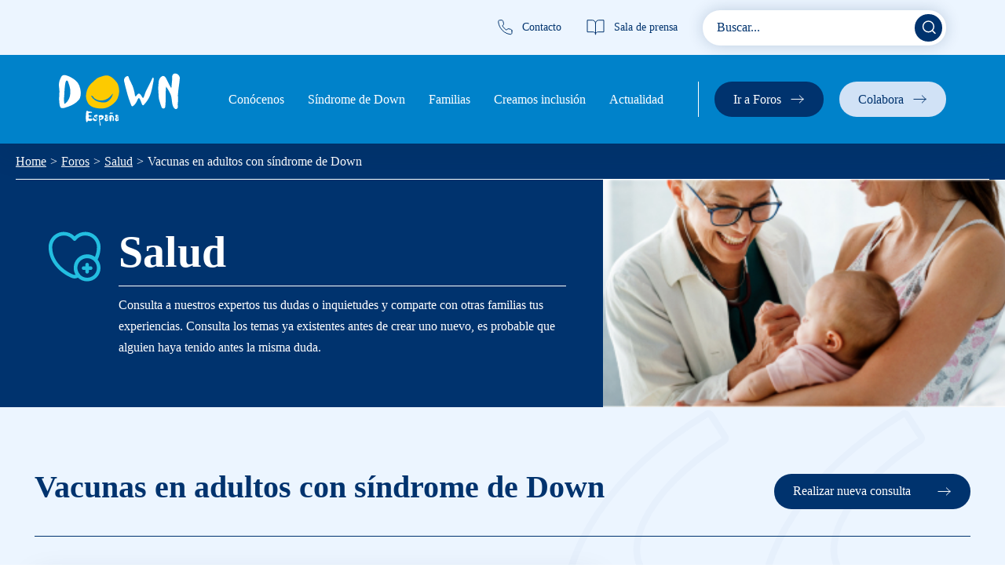

--- FILE ---
content_type: text/html; charset=UTF-8
request_url: https://www.sindromedown.net/foros/salud/vacunas-en-adultos-con-sndrome-de-down/
body_size: 47353
content:
<!doctype html>
<!--[if IE 8]><html id="ie8" lang="es"><![endif]-->
<!--[if !(IE 8) ]><!--><html lang="es"><!--<![endif]-->

<head>
	<link rel="stylesheet" href="https://cdn.jsdelivr.net/npm/swiper@11/swiper-bundle.min.css" />
	<meta charset="UTF-8">
	<meta name="viewport" content="width=device-width, initial-scale=1">
	<link rel="profile" href="https://gmpg.org/xfn/11"><meta name='robots' content='index, follow, max-image-preview:large, max-snippet:-1, max-video-preview:-1' />

	
	<title>Vacunas en adultos con s&iacute;ndrome de Down - Down España</title>
	<link rel="canonical" href="https://www.sindromedown.org/foros/salud/vacunas-en-adultos-con-sndrome-de-down/" />
	<meta property="og:locale" content="es_ES" />
	<meta property="og:type" content="article" />
	<meta property="og:title" content="Vacunas en adultos con s&iacute;ndrome de Down - Down España" />
	<meta property="og:description" content="Hola; Quería saber cuáles son las vacunas que estarían recomendadas para una adulta con síndrome de Down y diabetes. Saludos" />
	<meta property="og:url" content="https://www.sindromedown.org/foros/salud/vacunas-en-adultos-con-sndrome-de-down/" />
	<meta property="og:site_name" content="Down España" />
	<meta name="twitter:card" content="summary_large_image" />
	<meta name="twitter:label1" content="Tiempo de lectura" />
	<meta name="twitter:data1" content="1 minuto" />
	<script type="application/ld+json" class="yoast-schema-graph">{"@context":"https://schema.org","@graph":[{"@type":"WebPage","@id":"https://www.sindromedown.org/foros/salud/vacunas-en-adultos-con-sndrome-de-down/","url":"https://www.sindromedown.org/foros/salud/vacunas-en-adultos-con-sndrome-de-down/","name":"Vacunas en adultos con s&iacute;ndrome de Down - Down España","isPartOf":{"@id":"https://www.sindromedown.org/#website"},"datePublished":"2024-03-04T11:57:32+00:00","breadcrumb":{"@id":"https://www.sindromedown.org/foros/salud/vacunas-en-adultos-con-sndrome-de-down/#breadcrumb"},"inLanguage":"es","potentialAction":[{"@type":"ReadAction","target":["https://www.sindromedown.org/foros/salud/vacunas-en-adultos-con-sndrome-de-down/"]}]},{"@type":"BreadcrumbList","@id":"https://www.sindromedown.org/foros/salud/vacunas-en-adultos-con-sndrome-de-down/#breadcrumb","itemListElement":[{"@type":"ListItem","position":1,"name":"Portada","item":"https://www.sindromedown.org/"},{"@type":"ListItem","position":2,"name":"Foros","item":"https://www.sindromedown.org/foros/"},{"@type":"ListItem","position":3,"name":"Vacunas en adultos con s&iacute;ndrome de Down"}]},{"@type":"WebSite","@id":"https://www.sindromedown.org/#website","url":"https://www.sindromedown.org/","name":"Down España","description":"","publisher":{"@id":"https://www.sindromedown.org/#organization"},"potentialAction":[{"@type":"SearchAction","target":{"@type":"EntryPoint","urlTemplate":"https://www.sindromedown.org/?s={search_term_string}"},"query-input":{"@type":"PropertyValueSpecification","valueRequired":true,"valueName":"search_term_string"}}],"inLanguage":"es"},{"@type":"Organization","@id":"https://www.sindromedown.org/#organization","name":"Down España","url":"https://www.sindromedown.org/","logo":{"@type":"ImageObject","inLanguage":"es","@id":"https://www.sindromedown.org/#/schema/logo/image/","url":"https://www.sindromedown.org/storage/2023/11/logo-downesp.jpg","contentUrl":"https://www.sindromedown.org/storage/2023/11/logo-downesp.jpg","width":497,"height":384,"caption":"Down España"},"image":{"@id":"https://www.sindromedown.org/#/schema/logo/image/"}}]}</script>
	


<link rel='dns-prefetch' href='//www.sindromedown.org' />
<link rel='dns-prefetch' href='//cdnjs.cloudflare.com' />
<link rel="alternate" type="application/rss+xml" title="Down España &raquo; Feed" href="https://www.sindromedown.org/feed/" />
<link rel="alternate" type="application/rss+xml" title="Down España &raquo; Feed de los comentarios" href="https://www.sindromedown.org/comments/feed/" />
<link rel="alternate" title="oEmbed (JSON)" type="application/json+oembed" href="https://www.sindromedown.org/wp-json/oembed/1.0/embed?url=https%3A%2F%2Fwww.sindromedown.org%2Fforos%2Fsalud%2Fvacunas-en-adultos-con-sndrome-de-down%2F" />
<link rel="alternate" title="oEmbed (XML)" type="text/xml+oembed" href="https://www.sindromedown.org/wp-json/oembed/1.0/embed?url=https%3A%2F%2Fwww.sindromedown.org%2Fforos%2Fsalud%2Fvacunas-en-adultos-con-sndrome-de-down%2F&#038;format=xml" />
<style id='wp-img-auto-sizes-contain-inline-css'>
img:is([sizes=auto i],[sizes^="auto," i]){contain-intrinsic-size:3000px 1500px}
/*# sourceURL=wp-img-auto-sizes-contain-inline-css */
</style>
<style id='wp-emoji-styles-inline-css'>

	img.wp-smiley, img.emoji {
		display: inline !important;
		border: none !important;
		box-shadow: none !important;
		height: 1em !important;
		width: 1em !important;
		margin: 0 0.07em !important;
		vertical-align: -0.1em !important;
		background: none !important;
		padding: 0 !important;
	}
/*# sourceURL=wp-emoji-styles-inline-css */
</style>
<style id='wp-block-library-inline-css'>
:root{
  --wp-block-synced-color:#7a00df;
  --wp-block-synced-color--rgb:122, 0, 223;
  --wp-bound-block-color:var(--wp-block-synced-color);
  --wp-editor-canvas-background:#ddd;
  --wp-admin-theme-color:#007cba;
  --wp-admin-theme-color--rgb:0, 124, 186;
  --wp-admin-theme-color-darker-10:#006ba1;
  --wp-admin-theme-color-darker-10--rgb:0, 107, 160.5;
  --wp-admin-theme-color-darker-20:#005a87;
  --wp-admin-theme-color-darker-20--rgb:0, 90, 135;
  --wp-admin-border-width-focus:2px;
}
@media (min-resolution:192dpi){
  :root{
    --wp-admin-border-width-focus:1.5px;
  }
}
.wp-element-button{
  cursor:pointer;
}

:root .has-very-light-gray-background-color{
  background-color:#eee;
}
:root .has-very-dark-gray-background-color{
  background-color:#313131;
}
:root .has-very-light-gray-color{
  color:#eee;
}
:root .has-very-dark-gray-color{
  color:#313131;
}
:root .has-vivid-green-cyan-to-vivid-cyan-blue-gradient-background{
  background:linear-gradient(135deg, #00d084, #0693e3);
}
:root .has-purple-crush-gradient-background{
  background:linear-gradient(135deg, #34e2e4, #4721fb 50%, #ab1dfe);
}
:root .has-hazy-dawn-gradient-background{
  background:linear-gradient(135deg, #faaca8, #dad0ec);
}
:root .has-subdued-olive-gradient-background{
  background:linear-gradient(135deg, #fafae1, #67a671);
}
:root .has-atomic-cream-gradient-background{
  background:linear-gradient(135deg, #fdd79a, #004a59);
}
:root .has-nightshade-gradient-background{
  background:linear-gradient(135deg, #330968, #31cdcf);
}
:root .has-midnight-gradient-background{
  background:linear-gradient(135deg, #020381, #2874fc);
}
:root{
  --wp--preset--font-size--normal:16px;
  --wp--preset--font-size--huge:42px;
}

.has-regular-font-size{
  font-size:1em;
}

.has-larger-font-size{
  font-size:2.625em;
}

.has-normal-font-size{
  font-size:var(--wp--preset--font-size--normal);
}

.has-huge-font-size{
  font-size:var(--wp--preset--font-size--huge);
}

.has-text-align-center{
  text-align:center;
}

.has-text-align-left{
  text-align:left;
}

.has-text-align-right{
  text-align:right;
}

.has-fit-text{
  white-space:nowrap !important;
}

#end-resizable-editor-section{
  display:none;
}

.aligncenter{
  clear:both;
}

.items-justified-left{
  justify-content:flex-start;
}

.items-justified-center{
  justify-content:center;
}

.items-justified-right{
  justify-content:flex-end;
}

.items-justified-space-between{
  justify-content:space-between;
}

.screen-reader-text{
  border:0;
  clip-path:inset(50%);
  height:1px;
  margin:-1px;
  overflow:hidden;
  padding:0;
  position:absolute;
  width:1px;
  word-wrap:normal !important;
}

.screen-reader-text:focus{
  background-color:#ddd;
  clip-path:none;
  color:#444;
  display:block;
  font-size:1em;
  height:auto;
  left:5px;
  line-height:normal;
  padding:15px 23px 14px;
  text-decoration:none;
  top:5px;
  width:auto;
  z-index:100000;
}
html :where(.has-border-color){
  border-style:solid;
}

html :where([style*=border-top-color]){
  border-top-style:solid;
}

html :where([style*=border-right-color]){
  border-right-style:solid;
}

html :where([style*=border-bottom-color]){
  border-bottom-style:solid;
}

html :where([style*=border-left-color]){
  border-left-style:solid;
}

html :where([style*=border-width]){
  border-style:solid;
}

html :where([style*=border-top-width]){
  border-top-style:solid;
}

html :where([style*=border-right-width]){
  border-right-style:solid;
}

html :where([style*=border-bottom-width]){
  border-bottom-style:solid;
}

html :where([style*=border-left-width]){
  border-left-style:solid;
}
html :where(img[class*=wp-image-]){
  height:auto;
  max-width:100%;
}
:where(figure){
  margin:0 0 1em;
}

html :where(.is-position-sticky){
  --wp-admin--admin-bar--position-offset:var(--wp-admin--admin-bar--height, 0px);
}

@media screen and (max-width:600px){
  html :where(.is-position-sticky){
    --wp-admin--admin-bar--position-offset:0px;
  }
}

/*# sourceURL=wp-block-library-inline-css */
</style><style id='global-styles-inline-css'>
:root{--wp--preset--aspect-ratio--square: 1;--wp--preset--aspect-ratio--4-3: 4/3;--wp--preset--aspect-ratio--3-4: 3/4;--wp--preset--aspect-ratio--3-2: 3/2;--wp--preset--aspect-ratio--2-3: 2/3;--wp--preset--aspect-ratio--16-9: 16/9;--wp--preset--aspect-ratio--9-16: 9/16;--wp--preset--color--black: #000000;--wp--preset--color--cyan-bluish-gray: #abb8c3;--wp--preset--color--white: #ffffff;--wp--preset--color--pale-pink: #f78da7;--wp--preset--color--vivid-red: #cf2e2e;--wp--preset--color--luminous-vivid-orange: #ff6900;--wp--preset--color--luminous-vivid-amber: #fcb900;--wp--preset--color--light-green-cyan: #7bdcb5;--wp--preset--color--vivid-green-cyan: #00d084;--wp--preset--color--pale-cyan-blue: #8ed1fc;--wp--preset--color--vivid-cyan-blue: #0693e3;--wp--preset--color--vivid-purple: #9b51e0;--wp--preset--gradient--vivid-cyan-blue-to-vivid-purple: linear-gradient(135deg,rgb(6,147,227) 0%,rgb(155,81,224) 100%);--wp--preset--gradient--light-green-cyan-to-vivid-green-cyan: linear-gradient(135deg,rgb(122,220,180) 0%,rgb(0,208,130) 100%);--wp--preset--gradient--luminous-vivid-amber-to-luminous-vivid-orange: linear-gradient(135deg,rgb(252,185,0) 0%,rgb(255,105,0) 100%);--wp--preset--gradient--luminous-vivid-orange-to-vivid-red: linear-gradient(135deg,rgb(255,105,0) 0%,rgb(207,46,46) 100%);--wp--preset--gradient--very-light-gray-to-cyan-bluish-gray: linear-gradient(135deg,rgb(238,238,238) 0%,rgb(169,184,195) 100%);--wp--preset--gradient--cool-to-warm-spectrum: linear-gradient(135deg,rgb(74,234,220) 0%,rgb(151,120,209) 20%,rgb(207,42,186) 40%,rgb(238,44,130) 60%,rgb(251,105,98) 80%,rgb(254,248,76) 100%);--wp--preset--gradient--blush-light-purple: linear-gradient(135deg,rgb(255,206,236) 0%,rgb(152,150,240) 100%);--wp--preset--gradient--blush-bordeaux: linear-gradient(135deg,rgb(254,205,165) 0%,rgb(254,45,45) 50%,rgb(107,0,62) 100%);--wp--preset--gradient--luminous-dusk: linear-gradient(135deg,rgb(255,203,112) 0%,rgb(199,81,192) 50%,rgb(65,88,208) 100%);--wp--preset--gradient--pale-ocean: linear-gradient(135deg,rgb(255,245,203) 0%,rgb(182,227,212) 50%,rgb(51,167,181) 100%);--wp--preset--gradient--electric-grass: linear-gradient(135deg,rgb(202,248,128) 0%,rgb(113,206,126) 100%);--wp--preset--gradient--midnight: linear-gradient(135deg,rgb(2,3,129) 0%,rgb(40,116,252) 100%);--wp--preset--font-size--small: 13px;--wp--preset--font-size--medium: 20px;--wp--preset--font-size--large: 36px;--wp--preset--font-size--x-large: 42px;--wp--preset--spacing--20: 0.44rem;--wp--preset--spacing--30: 0.67rem;--wp--preset--spacing--40: 1rem;--wp--preset--spacing--50: 1.5rem;--wp--preset--spacing--60: 2.25rem;--wp--preset--spacing--70: 3.38rem;--wp--preset--spacing--80: 5.06rem;--wp--preset--shadow--natural: 6px 6px 9px rgba(0, 0, 0, 0.2);--wp--preset--shadow--deep: 12px 12px 50px rgba(0, 0, 0, 0.4);--wp--preset--shadow--sharp: 6px 6px 0px rgba(0, 0, 0, 0.2);--wp--preset--shadow--outlined: 6px 6px 0px -3px rgb(255, 255, 255), 6px 6px rgb(0, 0, 0);--wp--preset--shadow--crisp: 6px 6px 0px rgb(0, 0, 0);}:where(.is-layout-flex){gap: 0.5em;}:where(.is-layout-grid){gap: 0.5em;}body .is-layout-flex{display: flex;}.is-layout-flex{flex-wrap: wrap;align-items: center;}.is-layout-flex > :is(*, div){margin: 0;}body .is-layout-grid{display: grid;}.is-layout-grid > :is(*, div){margin: 0;}:where(.wp-block-columns.is-layout-flex){gap: 2em;}:where(.wp-block-columns.is-layout-grid){gap: 2em;}:where(.wp-block-post-template.is-layout-flex){gap: 1.25em;}:where(.wp-block-post-template.is-layout-grid){gap: 1.25em;}.has-black-color{color: var(--wp--preset--color--black) !important;}.has-cyan-bluish-gray-color{color: var(--wp--preset--color--cyan-bluish-gray) !important;}.has-white-color{color: var(--wp--preset--color--white) !important;}.has-pale-pink-color{color: var(--wp--preset--color--pale-pink) !important;}.has-vivid-red-color{color: var(--wp--preset--color--vivid-red) !important;}.has-luminous-vivid-orange-color{color: var(--wp--preset--color--luminous-vivid-orange) !important;}.has-luminous-vivid-amber-color{color: var(--wp--preset--color--luminous-vivid-amber) !important;}.has-light-green-cyan-color{color: var(--wp--preset--color--light-green-cyan) !important;}.has-vivid-green-cyan-color{color: var(--wp--preset--color--vivid-green-cyan) !important;}.has-pale-cyan-blue-color{color: var(--wp--preset--color--pale-cyan-blue) !important;}.has-vivid-cyan-blue-color{color: var(--wp--preset--color--vivid-cyan-blue) !important;}.has-vivid-purple-color{color: var(--wp--preset--color--vivid-purple) !important;}.has-black-background-color{background-color: var(--wp--preset--color--black) !important;}.has-cyan-bluish-gray-background-color{background-color: var(--wp--preset--color--cyan-bluish-gray) !important;}.has-white-background-color{background-color: var(--wp--preset--color--white) !important;}.has-pale-pink-background-color{background-color: var(--wp--preset--color--pale-pink) !important;}.has-vivid-red-background-color{background-color: var(--wp--preset--color--vivid-red) !important;}.has-luminous-vivid-orange-background-color{background-color: var(--wp--preset--color--luminous-vivid-orange) !important;}.has-luminous-vivid-amber-background-color{background-color: var(--wp--preset--color--luminous-vivid-amber) !important;}.has-light-green-cyan-background-color{background-color: var(--wp--preset--color--light-green-cyan) !important;}.has-vivid-green-cyan-background-color{background-color: var(--wp--preset--color--vivid-green-cyan) !important;}.has-pale-cyan-blue-background-color{background-color: var(--wp--preset--color--pale-cyan-blue) !important;}.has-vivid-cyan-blue-background-color{background-color: var(--wp--preset--color--vivid-cyan-blue) !important;}.has-vivid-purple-background-color{background-color: var(--wp--preset--color--vivid-purple) !important;}.has-black-border-color{border-color: var(--wp--preset--color--black) !important;}.has-cyan-bluish-gray-border-color{border-color: var(--wp--preset--color--cyan-bluish-gray) !important;}.has-white-border-color{border-color: var(--wp--preset--color--white) !important;}.has-pale-pink-border-color{border-color: var(--wp--preset--color--pale-pink) !important;}.has-vivid-red-border-color{border-color: var(--wp--preset--color--vivid-red) !important;}.has-luminous-vivid-orange-border-color{border-color: var(--wp--preset--color--luminous-vivid-orange) !important;}.has-luminous-vivid-amber-border-color{border-color: var(--wp--preset--color--luminous-vivid-amber) !important;}.has-light-green-cyan-border-color{border-color: var(--wp--preset--color--light-green-cyan) !important;}.has-vivid-green-cyan-border-color{border-color: var(--wp--preset--color--vivid-green-cyan) !important;}.has-pale-cyan-blue-border-color{border-color: var(--wp--preset--color--pale-cyan-blue) !important;}.has-vivid-cyan-blue-border-color{border-color: var(--wp--preset--color--vivid-cyan-blue) !important;}.has-vivid-purple-border-color{border-color: var(--wp--preset--color--vivid-purple) !important;}.has-vivid-cyan-blue-to-vivid-purple-gradient-background{background: var(--wp--preset--gradient--vivid-cyan-blue-to-vivid-purple) !important;}.has-light-green-cyan-to-vivid-green-cyan-gradient-background{background: var(--wp--preset--gradient--light-green-cyan-to-vivid-green-cyan) !important;}.has-luminous-vivid-amber-to-luminous-vivid-orange-gradient-background{background: var(--wp--preset--gradient--luminous-vivid-amber-to-luminous-vivid-orange) !important;}.has-luminous-vivid-orange-to-vivid-red-gradient-background{background: var(--wp--preset--gradient--luminous-vivid-orange-to-vivid-red) !important;}.has-very-light-gray-to-cyan-bluish-gray-gradient-background{background: var(--wp--preset--gradient--very-light-gray-to-cyan-bluish-gray) !important;}.has-cool-to-warm-spectrum-gradient-background{background: var(--wp--preset--gradient--cool-to-warm-spectrum) !important;}.has-blush-light-purple-gradient-background{background: var(--wp--preset--gradient--blush-light-purple) !important;}.has-blush-bordeaux-gradient-background{background: var(--wp--preset--gradient--blush-bordeaux) !important;}.has-luminous-dusk-gradient-background{background: var(--wp--preset--gradient--luminous-dusk) !important;}.has-pale-ocean-gradient-background{background: var(--wp--preset--gradient--pale-ocean) !important;}.has-electric-grass-gradient-background{background: var(--wp--preset--gradient--electric-grass) !important;}.has-midnight-gradient-background{background: var(--wp--preset--gradient--midnight) !important;}.has-small-font-size{font-size: var(--wp--preset--font-size--small) !important;}.has-medium-font-size{font-size: var(--wp--preset--font-size--medium) !important;}.has-large-font-size{font-size: var(--wp--preset--font-size--large) !important;}.has-x-large-font-size{font-size: var(--wp--preset--font-size--x-large) !important;}
/*# sourceURL=global-styles-inline-css */
</style>
<style id='core-block-supports-inline-css'>
/**
 * Core styles: block-supports
 */

/*# sourceURL=core-block-supports-inline-css */
</style>

<style id='classic-theme-styles-inline-css'>
/**
 * These rules are needed for backwards compatibility.
 * They should match the button element rules in the base theme.json file.
 */
.wp-block-button__link {
	color: #ffffff;
	background-color: #32373c;
	border-radius: 9999px; /* 100% causes an oval, but any explicit but really high value retains the pill shape. */

	/* This needs a low specificity so it won't override the rules from the button element if defined in theme.json. */
	box-shadow: none;
	text-decoration: none;

	/* The extra 2px are added to size solids the same as the outline versions.*/
	padding: calc(0.667em + 2px) calc(1.333em + 2px);

	font-size: 1.125em;
}

.wp-block-file__button {
	background: #32373c;
	color: #ffffff;
	text-decoration: none;
}

/*# sourceURL=/wp-includes/css/classic-themes.css */
</style>
<link rel='stylesheet' id='pb_animate-css' href='https://www.sindromedown.org/core/modules/ays-popup-box/public/css/animate.css' media='all' />
<link rel='stylesheet' id='contact-form-7-css' href='https://www.sindromedown.org/core/modules/8516d2654f/includes/css/styles.css' media='all' />
<link rel='stylesheet' id='cmplz-general-css' href='https://www.sindromedown.org/core/modules/complianz-gdpr-premium/assets/css/cookieblocker.css' media='all' />
<link rel='stylesheet' id='font-awesome-css' href='https://cdnjs.cloudflare.com/ajax/libs/font-awesome/6.5.1/css/all.min.css' media='all' />
<link rel='stylesheet' id='head-pages-style-css' href='https://www.sindromedown.org/core/views/9fa1b8dc14/assets/blocks/head-pages/css/style.css' media='all' />
<link rel='stylesheet' id='modal-style-css' href='https://www.sindromedown.org/core/views/9fa1b8dc14/assets/blocks/module-modal/css/style.css' media='all' />
<link rel='stylesheet' id='forms-style-css' href='https://www.sindromedown.org/core/views/9fa1b8dc14/assets/blocks/module-forms/css/style.css' media='all' />
<link rel='stylesheet' id='shortcuts-style-css' href='https://www.sindromedown.org/core/views/9fa1b8dc14/assets/blocks/module-shortcuts/css/style.css' media='all' />
<link rel='stylesheet' id='module-tabs-style-css' href='https://www.sindromedown.org/core/views/9fa1b8dc14/assets/blocks/module-tabs/css/style.css' media='all' />
<link rel='stylesheet' id='module-wysiwyg-style-css' href='https://www.sindromedown.org/core/views/9fa1b8dc14/assets/blocks/module-wysiwyg/css/style.css' media='all' />
<link rel='stylesheet' id='module-acordeon-style-css' href='https://www.sindromedown.org/core/views/9fa1b8dc14/assets/blocks/module-accordion/css/style.css' media='all' />
<link rel='stylesheet' id='module-custom-search-style-css' href='https://www.sindromedown.org/core/views/9fa1b8dc14/assets/blocks/module-custom-search/css/style.css' media='all' />
<link rel='stylesheet' id='module-recommended-content-style-css' href='https://www.sindromedown.org/core/views/9fa1b8dc14/assets/blocks/module-recommended-content/css/style.css' media='all' />
<link rel='stylesheet' id='module-form-results-search-style-css' href='https://www.sindromedown.org/core/views/9fa1b8dc14/assets/blocks/module-form-results-search/css/style.css' media='all' />
<link rel='stylesheet' id='module-results-search-style-css' href='https://www.sindromedown.org/core/views/9fa1b8dc14/assets/blocks/module-results-search/css/style.css' media='all' />
<link rel='stylesheet' id='module-cards-style-css' href='https://www.sindromedown.org/core/views/9fa1b8dc14/assets/blocks/module-cards/css/style.css' media='all' />
<link rel='stylesheet' id='module-search-css' href='https://www.sindromedown.org/core/views/9fa1b8dc14/assets/blocks/module-search/css/module-search.css' media='all' />
<link rel='stylesheet' id='module-404-style-css' href='https://www.sindromedown.org/core/views/9fa1b8dc14/assets/blocks/module-404/css/style.css' media='all' />
<link rel='stylesheet' id='down-esp-style-css' href='https://www.sindromedown.org/core/views/9fa1b8dc14/assets/css/style.css' media='all' />
<link rel='stylesheet' id='down-esp-new-style-css' href='https://www.sindromedown.org/core/views/9fa1b8dc14/assets/css/new-style.css' media='all' />
<link rel='stylesheet' id='head-pages-single-style-css' href='https://www.sindromedown.org/core/views/9fa1b8dc14/assets/blocks/head-pages/css/style.css' media='all' />
<link rel='stylesheet' id='module-cards-single-style-css' href='https://www.sindromedown.org/core/views/9fa1b8dc14/assets/blocks/module-cards/css/style.css' media='all' />
<link rel='stylesheet' id='module-steps-css' href='https://www.sindromedown.org/core/views/9fa1b8dc14/assets/blocks/module-steps/css/style.css' media='all' />
<link rel='stylesheet' id='head-pages-css' href='https://www.sindromedown.org/core/views/9fa1b8dc14/assets/blocks/head-pages/css/style.css' media='all' />
<link rel='stylesheet' id='module-forums-css' href='https://www.sindromedown.org/core/views/9fa1b8dc14/assets/blocks/module-forums/css/style.css' media='all' />
<link rel='stylesheet' id='foros-style-css' href='https://www.sindromedown.org/core/views/9fa1b8dc14/assets/css/foros.css' media='all' />
<script id="jquery-core-js-extra">
var pysFacebookRest = {"restApiUrl":"https://www.sindromedown.org/wp-json/pys-facebook/v1/event","debug":""};
//# sourceURL=jquery-core-js-extra
</script>
<script src="https://www.sindromedown.org/lib/js/jquery/jquery.js" id="jquery-core-js"></script>
<script src="https://www.sindromedown.org/lib/js/jquery/jquery-migrate.js" id="jquery-migrate-js"></script>
<script id="ays-pb-js-extra">
var pbLocalizeObj = {"ajax":"https://www.sindromedown.org/wp-admin/admin-ajax.php","seconds":"seconds","thisWillClose":"This will close in","icons":{"close_icon":"\u003Csvg class=\"ays_pb_material_close_icon\" xmlns=\"https://www.w3.org/2000/svg\" height=\"36px\" viewBox=\"0 0 24 24\" width=\"36px\" fill=\"#000000\" alt=\"Pop-up Close\"\u003E\u003Cpath d=\"M0 0h24v24H0z\" fill=\"none\"/\u003E\u003Cpath d=\"M19 6.41L17.59 5 12 10.59 6.41 5 5 6.41 10.59 12 5 17.59 6.41 19 12 13.41 17.59 19 19 17.59 13.41 12z\"/\u003E\u003C/svg\u003E","close_circle_icon":"\u003Csvg class=\"ays_pb_material_close_circle_icon\" xmlns=\"https://www.w3.org/2000/svg\" height=\"24\" viewBox=\"0 0 24 24\" width=\"36\" alt=\"Pop-up Close\"\u003E\u003Cpath d=\"M0 0h24v24H0z\" fill=\"none\"/\u003E\u003Cpath d=\"M12 2C6.47 2 2 6.47 2 12s4.47 10 10 10 10-4.47 10-10S17.53 2 12 2zm5 13.59L15.59 17 12 13.41 8.41 17 7 15.59 10.59 12 7 8.41 8.41 7 12 10.59 15.59 7 17 8.41 13.41 12 17 15.59z\"/\u003E\u003C/svg\u003E","volume_up_icon":"\u003Csvg class=\"ays_pb_fa_volume\" xmlns=\"https://www.w3.org/2000/svg\" height=\"24\" viewBox=\"0 0 24 24\" width=\"36\"\u003E\u003Cpath d=\"M0 0h24v24H0z\" fill=\"none\"/\u003E\u003Cpath d=\"M3 9v6h4l5 5V4L7 9H3zm13.5 3c0-1.77-1.02-3.29-2.5-4.03v8.05c1.48-.73 2.5-2.25 2.5-4.02zM14 3.23v2.06c2.89.86 5 3.54 5 6.71s-2.11 5.85-5 6.71v2.06c4.01-.91 7-4.49 7-8.77s-2.99-7.86-7-8.77z\"/\u003E\u003C/svg\u003E","volume_mute_icon":"\u003Csvg xmlns=\"https://www.w3.org/2000/svg\" height=\"24\" viewBox=\"0 0 24 24\" width=\"24\"\u003E\u003Cpath d=\"M0 0h24v24H0z\" fill=\"none\"/\u003E\u003Cpath d=\"M7 9v6h4l5 5V4l-5 5H7z\"/\u003E\u003C/svg\u003E"}};
//# sourceURL=ays-pb-js-extra
</script>
<script src="https://www.sindromedown.org/core/modules/ays-popup-box/public/js/ays-pb-public.js" id="ays-pb-js"></script>
<link rel='shortlink' href='https://www.sindromedown.org/?p=111479' />
<noscript><style>.simply-gallery-amp{ display: block !important; }</style></noscript><noscript><style>.sgb-preloader{ display: none !important; }</style></noscript>			<style>.cmplz-hidden {
					display: none !important;
				}</style><link rel="icon" href="https://www.sindromedown.org/storage/2024/01/cropped-icono-down-32x32.png" sizes="32x32" />
<link rel="icon" href="https://www.sindromedown.org/storage/2024/01/cropped-icono-down-192x192.png" sizes="192x192" />
<link rel="apple-touch-icon" href="https://www.sindromedown.org/storage/2024/01/cropped-icono-down-180x180.png" />
<meta name="msapplication-TileImage" content="https://www.sindromedown.org/storage/2024/01/cropped-icono-down-270x270.png" />
		<style id="wp-custom-css">
			.module--testimonial {
	img {
		height: auto;
	}
}

.flickity-viewport {
	height: 500px !important;
}

.flickity-viewport .flickity-slider .item {
	height: 420px !important;
}

.flickity-viewport .flickity-slider .item--image {
	height: 170px !important;
}

.module--home-main .bg--main:before {
    background: none !important; 
}

#wpcf7-f109182-o1 .wpcf7-list-item {
	width: 100%;
}

.header+div{
	margin-top: 151px;
}
		</style>
		<!--[if lt IE 9]>
		<script src="../js/libraries/html5shiv.js"></script>
		<script src="../js/libraries/respond.min.js"></script>
	<![endif]-->

	 
	 <script async data-category="functional" src="https://www.googletagmanager.com/gtag/js?id=G-F52EWVPDLC"></script>
	<script data-category="statistics"> 
		window.dataLayer = window.dataLayer || []; 
		function gtag(){
			dataLayer.push(arguments);
		} 
		
		gtag('js', new Date());
		gtag('config', 'G-F52EWVPDLC');
	</script>

	
	<script data-category="statistics">
		(function(w,d,s,l,i){
			w[l] = w[l] || [];
			w[l].push({
				'gtm.start': new Date().getTime(),
				event: 'gtm.js'
			});

			var f = d.getElementsByTagName(s)[0],
			j = d.createElement(s),
			dl = l != 'dataLayer' ? '&l='+l : '';
			
			j.async = true;
			j.src = 'https://www.googletagmanager.com/gtm.js?id='+i+dl;f.parentNode.insertBefore(j,f);
		})(window,document,'script','dataLayer','GTM-P3JNB5C5');
	</script>
	

<link rel='stylesheet' id='ays-pb-min-css' href='https://www.sindromedown.org/core/modules/ays-popup-box/public/css/ays-pb-public-min.css' media='all' />
</head>

<!--[if IE 8]><body data-cmplz=2 class="desktopScreen"><![endif]-->
<!--[if !(IE 8) ]><!--><body data-cmplz=2 class="wp-singular foro-template-default single single-foro postid-111479 wp-theme-down-espana-2023"><!--<![endif]-->
	<noscript>
		<iframe src="https://www.googletagmanager.com/ns.html?id=GTM-P3JNB5C5" height="0" width="0" style="display:none;visibility:hidden"></iframe>
	</noscript>
	<div id="general">
		<a class="skip-link screen-reader-text" href="#primary">Saltar contenido</a>
		<div class="overlay"></div>
		<header class="header">
			<div class="header--main">
				<div class="inner">
					<div class="fx">
						<div class="logo">
							<a href="https://www.sindromedown.org" aria-label="Ir a la portada"><img src="https://www.sindromedown.org/storage/2023/11/logo-downesp.svg" alt="logo-downesp"></a>

							<nav class="mobile--nav" aria-label="Menú principal">
								<button class="js--mobile active" aria-label="Botón de Menú de Navegación" aria-expanded="true" aria-controls="menu--main">
									<span class="lbl">Cerrar</span>
									<svg class="on" aria-hidden="true" focusable="false" viewBox="0 0 100 80" width="40" height="30">
										<rect width="100" height="10"></rect>
										<rect y="30" width="100" height="10"></rect>
										<rect y="60" width="100" height="10"></rect>
									</svg>
									<svg class="close" aria-hidden="true" viewBox="0 -0.5 21 21" width="40" height="30">
										<g stroke="none" stroke-width="1" fill="none" fill-rule="evenodd">
											<g transform="translate(-419.000000, -240.000000)" fill="#ffffff">
												<g transform="translate(56.000000, 160.000000)">
													<polygon points="375.0183 90 384 98.554 382.48065 100 373.5 91.446 364.5183 100 363 98.554 371.98065 90 363 81.446 364.5183 80 373.5 88.554 382.48065 80 384 81.446"></polygon>
												</g>
											</g>
										</g>
									</svg>
								</button>
							</nav>
						</div>

						<div class="container--navigation"><nav class="navigation--main" aria-label="Menú principal"><ul class="menu--main"><li class="has-submenu "><a href="https://www.sindromedown.org/conoce-down-espana-mapa-informacion-general/" class="js--open-menu level-1" aria-expanded="false" aria-haspopup="true" aria-controls="menu-level-1">Conócenos</a><div class="container--submenu"><div class="container--submenu-inner"><ul id="menu-level-1" class="sub-menu"><li class=""><a href="https://www.sindromedown.org/conoce-down-espana-mapa-informacion-general/" >Ir a <span>Conócenos</span></a></li><li class=""><a href="https://www.sindromedown.org/conoce-down-espana-mapa-informacion-general/sobre-down-espana/" >Sobre DOWN ESPAÑA</a></li><li class="has-submenu "><a href="https://www.sindromedown.org/conoce-down-espana-mapa-informacion-general/quienes-somos/" class="js--open-menu level-2" aria-expanded="false" aria-haspopup="true" aria-controls="menu-level-2">Quiénes somos</a><div class="container--submenu"><div class="container--submenu-inner"><ul id="menu-level-2" class="sub-menu"><li class=""><a href="https://www.sindromedown.org/conoce-down-espana-mapa-informacion-general/quienes-somos/nuestro-equipo-down-espana/" >Nuestro Equipo</a></li><li class=""><a href="https://www.sindromedown.org/conoce-down-espana-mapa-informacion-general/quienes-somos/asociaciones-sindrome-down-espana/" >Asociaciones DOWN ESPAÑA</a></li></ul></div></div></li><li class=""><a href="https://www.sindromedown.org/conoce-down-espana-mapa-informacion-general/mision-vision-y-valores/" >Misión, visión y valores</a></li><li class=""><a href="https://www.sindromedown.org/conoce-down-espana-mapa-informacion-general/que-hacemos/" >Qué hacemos</a></li><li class=""><a href="https://www.sindromedown.org/conoce-down-espana-mapa-informacion-general/https-www-sindromedown-net-conocenos-transparencia/" >Transparencia</a></li><li class=""><a href="https://www.sindromedown.org/conoce-down-espana-mapa-informacion-general/reuniones-institucionales/" >Reuniones institucionales</a></li><li class=""><a href="https://www.sindromedown.org/conoce-down-espana-mapa-informacion-general/reconocimientos/" >Reconocimientos</a></li><li class=""><a href="https://www.sindromedown.org/conoce-down-espana-mapa-informacion-general/canal-etico-o-de-denuncias/" >Canal ético o de denuncias</a></li><li class=""><a href="https://www.sindromedown.org/conoce-down-espana-mapa-informacion-general/nos-apoyan/" >Nos apoyan</a></li><li class=""><a href="https://www.sindromedown.org/contacto/" >Contacto</a></li></ul></div></div></li><li class="has-submenu "><a href="https://www.sindromedown.org/sindrome-de-down/" class="js--open-menu level-1" aria-expanded="false" aria-haspopup="true" aria-controls="menu-level-1">Síndrome de Down</a><div class="container--submenu"><div class="container--submenu-inner"><ul id="menu-level-1" class="sub-menu"><li class=""><a href="https://www.sindromedown.org/sindrome-de-down/" >Ir a <span>Síndrome de Down</span></a></li><li class=""><a href="https://www.sindromedown.org/sindrome-de-down/que-es-el-sindrome-de-down/" >¿Qué es el Síndrome de Down?</a></li><li class=""><a href="https://www.sindromedown.org/sindrome-de-down/diagnostico/" >Diagnóstico</a></li><li class=""><a href="https://www.sindromedown.org/sindrome-de-down/recursos-apoyo-para-profesionales/" >Apoyo para profesionales</a></li></ul></div></div></li><li class="has-submenu "><a href="https://www.sindromedown.org/familias/" class="js--open-menu level-1" aria-expanded="false" aria-haspopup="true" aria-controls="menu-level-1">Familias</a><div class="container--submenu"><div class="container--submenu-inner"><ul id="menu-level-1" class="sub-menu"><li class=""><a href="https://www.sindromedown.org/familias/" >Ir a <span>Familias</span></a></li><li class="has-submenu "><a href="https://www.sindromedown.org/familias/nuevos-padres/" class="js--open-menu level-2" aria-expanded="false" aria-haspopup="true" aria-controls="menu-level-2">Nuevos padres</a><div class="container--submenu"><div class="container--submenu-inner"><ul id="menu-level-2" class="sub-menu"><li class=""><a href="https://www.sindromedown.org/familias/nuevos-padres/primera-noticia/" >Primera noticia</a></li><li class=""><a href="https://www.sindromedown.org/familias/nuevos-padres/tus-sentimientos/" >Tus sentimientos</a></li></ul></div></div></li><li class=""><a href="https://www.sindromedown.org/familias/hermanos/" >Hermanos</a></li><li class=""><a href="https://www.sindromedown.org/familias/etapas-de-vida/" >Etapas de vida</a></li><li class=""><a href="https://www.sindromedown.org/familias/ayudas-economicas/" >Ayudas económicas</a></li><li class=""><a href="https://www.sindromedown.org/familias/recursos/" >Recursos</a></li></ul></div></div></li><li class="has-submenu "><a href="https://www.sindromedown.org/creamos-inclusion/" class="js--open-menu level-1" aria-expanded="false" aria-haspopup="true" aria-controls="menu-level-1">Creamos inclusión</a><div class="container--submenu"><div class="container--submenu-inner"><ul id="menu-level-1" class="sub-menu"><li class=""><a href="https://www.sindromedown.org/creamos-inclusion/" >Ir a <span>Creamos Inclusión</span></a></li><li class="has-submenu "><a href="https://www.sindromedown.org/creamos-inclusion/educacion/" class="js--open-menu level-2" aria-expanded="false" aria-haspopup="true" aria-controls="menu-level-2">Educación</a><div class="container--submenu"><div class="container--submenu-inner"><ul id="menu-level-2" class="sub-menu"><li class=""><a href="https://www.sindromedown.org/creamos-inclusion/educacion/educacion-inclusiva/" >Educación Inclusiva</a></li><li class=""><a href="https://www.sindromedown.org/creamos-inclusion/educacion/inquietudes/" >Inquietudes</a></li><li class=""><a href="https://www.sindromedown.org/creamos-inclusion/educacion/docentes/" >Docentes</a></li><li class=""><a href="https://www.sindromedown.org/creamos-inclusion/educacion/testimonios/" >Testimonios</a></li><li class=""><a href="https://www.sindromedown.org/creamos-inclusion/educacion/recursos-documentos-videos-conferencias-para-docentes-que-quieren-aplicar-la-educacion-inclusiva/" >Recursos</a></li></ul></div></div></li><li class="has-submenu "><a href="https://www.sindromedown.org/creamos-inclusion/empleo/" class="js--open-menu level-2" aria-expanded="false" aria-haspopup="true" aria-controls="menu-level-2">Empleo</a><div class="container--submenu"><div class="container--submenu-inner"><ul id="menu-level-2" class="sub-menu"><li class=""><a href="https://www.sindromedown.org/creamos-inclusion/empleo/empleo-inclusivo-empleo-con-apoyo/" >Empleo inclusivo</a></li><li class=""><a href="https://www.sindromedown.org/creamos-inclusion/empleo/inclusion-en-la-empresa/" >Inclusión en la empresa</a></li><li class=""><a href="https://www.sindromedown.org/creamos-inclusion/empleo/red-de-empresas-inclusivas/" >Red de empresas inclusivas</a></li><li class=""><a href="https://www.sindromedown.org/creamos-inclusion/empleo/testimonios-empresas-personas-sindrome-down-empleo-trabajo/" >Testimonios</a></li><li class=""><a href="https://www.sindromedown.org/creamos-inclusion/empleo/recursos/" >Recursos</a></li></ul></div></div></li><li class="has-submenu "><a href="https://www.sindromedown.org/creamos-inclusion/deporte-inclusivo-down-espana/" class="js--open-menu level-2" aria-expanded="false" aria-haspopup="true" aria-controls="menu-level-2">Deporte</a><div class="container--submenu"><div class="container--submenu-inner"><ul id="menu-level-2" class="sub-menu"><li class=""><a href="https://www.sindromedown.org/creamos-inclusion/deporte-inclusivo-down-espana/deporte-inclusivo/" >Deporte inclusivo</a></li><li class=""><a href="https://www.sindromedown.org/creamos-inclusion/deporte-inclusivo-down-espana/la-practica-deportiva/" >La práctica deportiva</a></li><li class=""><a href="https://www.sindromedown.org/creamos-inclusion/deporte-inclusivo-down-espana/lineas-de-actuacion/" >Líneas de actuación</a></li><li class=""><a href="https://www.sindromedown.org/creamos-inclusion/deporte-inclusivo-down-espana/red-de-colaboradores-deporte/" >Red de colaboradores</a></li><li class="has-submenu "><a href="https://www.sindromedown.org/creamos-inclusion/deporte-inclusivo-down-espana/disciplinas-deportivas/" class="js--open-menu level-3" aria-expanded="false" aria-haspopup="true" aria-controls="menu-level-3">Disciplinas deportivas</a><div class="container--submenu"><div class="container--submenu-inner"><ul id="menu-level-3" class="sub-menu"><li class=""><a href="https://www.sindromedown.org/creamos-inclusion/deporte-inclusivo-down-espana/disciplinas-deportivas/rugby/" >Rugby</a></li><li class=""><a href="https://www.sindromedown.org/creamos-inclusion/deporte-inclusivo-down-espana/disciplinas-deportivas/patinaje-sobre-hielo/" >Patinaje sobre hielo</a></li><li class=""><a href="https://www.sindromedown.org/creamos-inclusion/deporte-inclusivo-down-espana/disciplinas-deportivas/baloncesto/" >Baloncesto</a></li><li class=""><a href="https://www.sindromedown.org/creamos-inclusion/deporte-inclusivo-down-espana/disciplinas-deportivas/karate/" >Karate</a></li></ul></div></div></li><li class=""><a href="https://www.sindromedown.org/creamos-inclusion/deporte-inclusivo-down-espana/proyectos-deporte-inclusivo/" >Proyectos</a></li><li class=""><a href="https://www.sindromedown.org/creamos-inclusion/deporte-inclusivo-down-espana/recursos/" >Recursos</a></li></ul></div></div></li></ul></div></div></li><li class="has-submenu "><a href="https://www.sindromedown.org/actualidad/" class="js--open-menu level-1" aria-expanded="false" aria-haspopup="true" aria-controls="menu-level-1">Actualidad</a><div class="container--submenu"><div class="container--submenu-inner"><ul id="menu-level-1" class="sub-menu"><li class=""><a href="https://www.sindromedown.org/actualidad/" >Ir a <span>Actualidad</span></a></li><li class=""><a href="https://www.sindromedown.org/actualidad/noticias/" >Noticias</a></li><li class=""><a href="https://www.sindromedown.org/actualidad/eventos/" >Eventos</a></li><li class=""><a href="https://www.sindromedown.org/actualidad/multimedia/" >Multimedia</a></li><li class=""><a href="https://www.sindromedown.org/actualidad/publicaciones-down-espana/" >Publicaciones</a></li><li class=""><a href="https://www.sindromedown.org/actualidad/encuentro-nacional-de-familias-2025/" >Encuentro Nacional de Familias 2025</a></li><li class=""><a href="https://www.sindromedown.org/dia-mundial-sindrome-down/" >#TanComoTú</a></li></ul></div></div></li><li class="only--mobile"><a href="https://www.sindromedown.org/foros/">Ir a Foros</a></li><li class="only--mobile"><a href="https://www.sindromedown.org/ayudanos/">Colabora</a></li></ul></nav><div class="container--cta">
								<nav aria-label="Accesos directos">
									<ul class="menu--shortcodes"><li><a href="https://www.sindromedown.org/foros/" class="btn btn--primary btn--goto">Ir a Foros</a></li><li><a href="https://www.sindromedown.org/ayudanos/" class="btn btn--secondary btn--goto">Colabora</a></li></ul>
								</nav>
							</div>
						</div>

						<div class="nav--only-mobile">
							<div class="container--search">
								<div class="form"><form role="search" method="get" class="search-form" action="https://www.sindromedown.org">
	<div class="field">
		<input class="search-field" type="search" placeholder="Buscar..." name="s" id="search" value="" />
		<button class="btn--search">
			<svg width="18" height="18" viewBox="0 0 18 18" fill="none" xmlns="http://www.w3.org/2000/svg">
				<path d="M16.9968 16.442L13.265 12.7102M8.41787 14.7264C12.2098 14.7264 15.281 11.6551 15.281 7.86318C15.281 4.07127 12.2098 1 8.41787 1C4.62596 1 1.55469 4.07127 1.55469 7.86318C1.55469 11.6551 4.62596 14.7264 8.41787 14.7264Z" stroke="white" stroke-width="1.5" stroke-linecap="round" stroke-linejoin="round" />
			</svg>
		</button>
	</div>
</form>
</div>
							</div>
							<nav class="navigation--top" aria-label="Comunicación y Contacto">
								<ul class="menu--top"><li>
												<a href="https://www.sindromedown.org/contacto/" target="">
													<img src="https://www.sindromedown.org/storage/2023/11/icon-phone.svg" alt="icon-phone" />
													<span>Contacto</span>
												</a>
											</li><li>
												<a href="https://www.sindromedown.org/sala-de-prensa/" target="">
													<img src="https://www.sindromedown.org/storage/2023/11/icon-press.svg" alt="icon-press" />
													<span>Sala de prensa</span>
												</a>
											</li></ul>
							</nav>
						</div>
					</div>
				</div>
			</div>
			<div class="header--top">
				<div class="inner">
					<div class="fx fx--end">
						<nav class="navigation--top" aria-label="Comunicación y Contacto"><ul class="menu--top"><li>
											<a href="https://www.sindromedown.org/contacto/" target="">
												<img src="https://www.sindromedown.org/storage/2023/11/icon-phone.svg" alt="icon-phone" />
												<span>Contacto</span>
											</a>
										</li><li>
											<a href="https://www.sindromedown.org/sala-de-prensa/" target="">
												<img src="https://www.sindromedown.org/storage/2023/11/icon-press.svg" alt="icon-press" />
												<span>Sala de prensa</span>
											</a>
										</li></ul></nav>
						<div class="container--search">
							<div class="form"><form role="search" method="get" class="search-form" action="https://www.sindromedown.org">
	<div class="field">
		<input class="search-field" type="search" placeholder="Buscar..." name="s" id="search" value="" />
		<button class="btn--search">
			<svg width="18" height="18" viewBox="0 0 18 18" fill="none" xmlns="http://www.w3.org/2000/svg">
				<path d="M16.9968 16.442L13.265 12.7102M8.41787 14.7264C12.2098 14.7264 15.281 11.6551 15.281 7.86318C15.281 4.07127 12.2098 1 8.41787 1C4.62596 1 1.55469 4.07127 1.55469 7.86318C1.55469 11.6551 4.62596 14.7264 8.41787 14.7264Z" stroke="white" stroke-width="1.5" stroke-linecap="round" stroke-linejoin="round" />
			</svg>
		</button>
	</div>
</form>
</div>
						</div>
					</div>
				</div>
			</div>
		</header><section class="head head-foro">
	<div class="inner">
		<div class="breadcrumb">
			<nav aria-label="breadcrumb">
				<ol class="nav--breadcrumb">
					<li class="breadcrumb--item"><a href="https://www.sindromedown.org">Home</a></li>
					<li class="breadcrumb--item"><a href="https://www.sindromedown.org/foros/">Foros</a></li>
					<li class="breadcrumb--item"><a href="https://www.sindromedown.org/foros/salud/">Salud</a></li>
					<li class="breadcrumb--item active" aria-current="page"><span>Vacunas en adultos con s&iacute;ndrome de Down</span></li>
				</ol>
			</nav>
		</div>
		<div class="container--title container--title-flex container--title-forums">
			<div class="container--title container--title-forum-salud">
				<div class="title--forum">
					<h1 class="title">Salud</h1>
					<span class="subtitle">Consulta a nuestros expertos tus dudas o inquietudes y comparte con otras familias tus experiencias. Consulta los temas ya existentes antes de crear uno nuevo, es probable que alguien haya tenido antes la misma duda.</span>
				</div>
			</div>
			<div class="image"> <img width="532" height="172" src="https://www.sindromedown.org/storage/2023/12/bg-foro-salud.jpg" class="attachment-large size-large" alt="" decoding="async" fetchpriority="high" srcset="https://www.sindromedown.org/storage/2023/12/bg-foro-salud.jpg 532w, https://www.sindromedown.org/storage/2023/12/bg-foro-salud-300x97.jpg 300w" sizes="(max-width: 532px) 100vw, 532px" /></div>
		</div>
	</div>
</section><section class="module--forums module--forums-sticky">
		<div class="inner">
			<div class="forum--detail">
				<div class="forum--detail-header">
					<h2 class="title">Vacunas en adultos con s&iacute;ndrome de Down</h2>
					<a href="#" class="btn btn--primary btn--new-answer btn--goto" data-toggle="modal" data-target="#moreModal" data-topic-id="111479" data-topic-title="Vacunas en adultos con s&iacute;ndrome de Down">Realizar nueva consulta</a>
				</div>
				<div class="wrapper">
					<div class="forum--detail-content">
						<div class="comment">
							<div class="comment--header">
								<span class="name">M&oacute;nica D&iacute;az,</span>
								<span class="date">04/03/2024</span>
							</div>
							<div class="comment--content">
								<div class="msg"><p>Hola;</p>
<p>Quería saber cuáles son las vacunas que estarían recomendadas para una adulta con síndrome de Down y diabetes.</p>
<p>Saludos</p>
</div>
								<div class="container--respond">
									<a href="#" id="lnk--respond-01" class="lnk--respond js--respond " aria-expanded="false" aria-controls="respond" aria-label="Responder a M&oacute;nica D&iacute;az,">Responder</a>
									<div class="box--respond" id="respond" aria-labelledby="lnk--respond-01" >
										<span class="title--respond">Responder consulta de M&oacute;nica D&iacute;az,</span>
										<div class="form">
											<form action="" method="post">
												<fieldset>
													<div class="row">
														<div class="field">
															<label for="msg">Respuesta</label>
															<textarea name="msg" id="msg" placeholder="Escribe tu respuesta..."></textarea>
														</div>
													</div>
													<div class="row row--fx">
														<div class="field">
															<label for="name">Nombre</label>
															<input type="text" name="name" id="name" value=""  placeholder="Escribe tu nombre...">
														</div>
														<div class="field">
															<label for="email">Email</label>
															<input type="email" name="email" id="email" value=""  placeholder="Escribe tu email...">
														</div>
													</div>
												</fieldset>
												<hr/>

												<fieldset>
													<div class="row">
														<div class="field">
															<label class="lbl--fx" for="legalr1">
																<div class="container--chk">
																<input id="legalr1" name="legalr1" type="checkbox" />
																</div>
																<span class="lbl--txt">He leído y acepto la <a href="https://www.sindromedown.org/politica-privacidad/"  target="_blank">Política de Protección de Datos</a>.</span>
															</label>
														</div>
													</div>
												</fieldset>

												<fieldset>
													<div class="row">
														<div class="field">
															<label class="lbl--fx" for="suscripcion">
																<div class="container--chk">
																	<input id="suscripcion" name="suscripcion" type="checkbox" />
																</div>
																<span class="lbl--txt">Deseo recibir notificaciones cuando se generen nuevas respuestas.</span>
															</label>
														</div>
													</div>
												</fieldset>

												<div class="wpcf7-response-output wpcf7-mail-sent-ok" role="alert" style="display: none">
													<p class="title">¡Gracias! Tu consulta se ha enviado correctamente.</p>
													<p>Nuestros profesionales han recibido tu consulta y responderán lo antes posible. Las consultas se publican automáticamente una vez respondidas, recibirás un aviso en tu email.</p>
												</div>

												<fieldset>
													<div class="row">
														<div class="field field--submit">
														<div class="container--submit">
															<input type="submit" class="btn btn--primary js--new-answer" data-post-id="111479" value="Finalizar y enviar" />
														</div>
														</div>
													</div>
												</fieldset>
											</form>
										</div>
									</div>
								</div><div class="messages"><div class="message--single ">
												<div class="message--header">
												<span class="name">Experto en Salud DOWN ESPA&Ntilde;A</span>
												<span class="date">19/03/2024</span>
												</div>
												<div class="message--content"><p>En primer lugar, los calendarios de vacunaciones los marca cada Comunidad Autónoma. Por otro lado, intuyo que lleva las dosis de vacunas correspondientes a la infancia pues, si no, hay un calendario también autonómico para administrar de forma acelerada todas esas vacunas. Esto es válido, por ejemplo, para inmigrantes que llegan sin haberse podido vacunar en sus países de origen.<br />
En la pg 58 del «Programa español de Salud para personas con SD» está el resumen del último calendario de vacunaciones publicado en Programa de Salud.<br />
Centrándonos en el adulto, hay que dejar claro, que la vacuna de la gripe es anual, y hay que ver si se está vacunada ya frente a la hepatitis B, neumococo, varicela, meningococos o papiloma, pues no todos las han recibido, y las actualizaciones que se vayan indicando frente a Covid o zoster.<br />
Al llevar diferentes políticas autonómicas, si precisa algún aspecto en concreto, o si le han puesto trabas en algo, ruego nos lo consulte de nuevo.<br />
Un saludo.<br />
J</p>
</div>
											</div><div class="load--more load--more-answers">
										<span class="total">1 respuestas en total</span></div>
								</div>
							</div>
						</div>
					</div>

					<svg aria-hidden="true" xmlns="http://www.w3.org/2000/svg" width="540" height="476" viewBox="0 0 540 476" fill="none">
						<g opacity="0.5">
							<path d="M140.579 470.469C61 470.469 5 403.551 5 311.353C5 203.622 73.2139 91.4983 215.403 5.50198C217.218 4.40419 219.598 4.93958 220.751 6.7198L241.542 38.8068C242.746 40.6644 242.157 43.1641 240.281 44.3401C122.057 118.48 79.3061 217.981 143.526 250.383C184.789 271.202 249.632 286.073 249.632 364.887C249.632 425.857 203.947 470.469 140.579 470.469ZM425.947 470.469C346.368 470.469 290.368 403.551 290.368 311.353C290.368 203.622 357.131 91.4986 499.297 5.50242C501.112 4.40451 503.492 4.93958 504.646 6.7198L525.449 38.8254C526.648 40.6758 526.069 43.1651 524.207 44.3468C407.423 118.486 364.676 217.982 428.895 250.383C468.684 271.202 535 286.073 535 364.887C535 425.857 489.316 470.469 425.947 470.469Z" stroke="#e1ebf9" stroke-width="9.79592" style="mix-blend-mode:multiply"/>
						</g>
					</svg>
				</div>
			</div>
			<input type="hidden" value="" class="responde_experto" name="responde_experto">
			<input type="hidden" value="" class="mensaje_id" name="mensaje_id">
		</div>
	</section>

	
	<div class="modal modal--add" id="moreModal" tabindex="-1" role="dialog" aria-labelledby="moreModalLabel" aria-hidden="true">
	  <div class="modal-dialog" role="document">
		<div class="modal-content">
		  <div class="modal-header">
			<a href="#" class="close js--close-modal" data-dismiss="modal" aria-label="Close">Cerrar y cancelar</a>
		  </div>
		  <div class="modal-body">
			<div class="container--new-search">
			  <h3 class="title"><strong>Realizar nueva consulta</strong> en el tema “<em></em>”</h3>
			  <div class="container--step current" aria-expanded="true">
				<div class="box--form box--form-mini">
				  <div class="inner">
					<div class="step step-1">
					  <div class="alert">Atención: Estos foros se dirigen a solventar dudas de carácter general, nuestros profesionales no realizan diagnósticos. Si tienes una consulta de naturaleza privada, es mejor que acudas a tu profesional sanitario o docente habitual.</div>

					  <div class="form size--mini">
						<form action="" method="post">
						  <fieldset>
							<div class="row">
							  <div class="field">
								<div class="notes">
								  <ul>
									<li>Los campos marcados con (*) son obligatorios.</li>
								  </ul>
								</div>
							  </div>
							</div>
						  </fieldset>

						  <fieldset>
							<div class="row row--fx">
							  <div class="field">
								<label for="name">Nombre*</label>
								<input type="text" name="name" id="name" value=""  placeholder="Escribe tu nombre...">
							  </div>
							  <div class="field">
								<label for="email">Email*</label>
								<input type="email" name="email" id="email" value=""  placeholder="Escribe tu email...">
							  </div>
							</div>
							<div class="row">
							  <div class="field">
								<label for="qa">Consulta*</label>
								<textarea name="qa" id="qa" placeholder="Escribe tu consulta..."></textarea>
							  </div>
							</div>
						  </fieldset>
						  <hr/>
				
						  <fieldset>
							<div class="row">
							  <div class="field">
								<label for="legal">
								  <input id="legal" name="legal" type="checkbox" />
								  <span class="lbl--txt">He leído y acepto la <a href="https://www.sindromedown.org/storage/2025/06/2025_CONTACTA_WEB-Cl._Informativa_PD.pdf" target="_blank">Política de Protección de Datos</a>.</a> 
								</label>
							  </div>
							</div>
						  </fieldset>

						  <fieldset>
							<div class="row">
							  <div class="field">
								<label for="suscripcion">
								  <input id="suscripcion" name="suscripcion" type="checkbox" />
								  <span class="lbl--txt">Deseo recibir notificaciones cuando se generen nuevas respuestas.</span>
								</label>
							  </div>
							</div>
						  </fieldset>

						  <div class="wpcf7-response-output wpcf7-mail-sent-ok" role="alert" style="display: none;">
							<p class="title">¡Gracias! Tu consulta se ha enviado correctamente.</p>
							<p>Nuestros profesionales han recibido tu consulta y responderán lo antes posible. Las consultas se publican automáticamente una vez respondidas, recibirás un aviso en tu email.</p>
						  </div>
				
						  <fieldset>
							<div class="row">
							  <div class="field field--submit">
								<div class="container--submit">
								  <input type="submit" class="btn btn--primary js--new-answer-modal" data-post-id="111479" value="Finalizar y enviar" />
								</div>
							  </div>
							</div>
						  </fieldset>

						</form>
					  </div>
					</div>
				  </div>
				</div>
			  </div>
			</div>
		  </div>
		</div>
	  </div>
	</div> <section class="module--search" style="display:none;">
		<div class="inner">
			<div class="container--cancel">
				<a href="#" class="btn--cancel">Cerrar y cancelar búsqueda</a>
			</div>

			<div class="loader" style="display: none;">
				<svg width="43" height="43" viewBox="0 0 43 43" fill="none" xmlns="http://www.w3.org/2000/svg">
					<path fill-rule="evenodd" clip-rule="evenodd" d="M19.9076 34.3644C13.4841 33.3396 10.2058 31.461 6.86123 25.8913C8.94393 25.8249 9.83113 27.566 10.9934 29.0699C16.2214 33.2732 23.1859 32.8605 28.3095 29.5491C30.563 28.1163 32.8165 25.8249 34.5955 23.1966C34.5955 27.808 30.0174 33.3064 25.6101 34.3312C23.7314 34.7771 21.7152 34.6728 19.9076 34.3644ZM19.2909 42.2871C21.0652 42.3203 22.8443 42.2539 24.6518 41.8412C27.5884 41.2244 30.767 39.6873 33.7036 37.5714C36.6403 35.4176 39.3397 32.685 40.7724 29.3735C43.3011 23.5999 43.3675 17.8974 41.4556 12.1902C40.4641 9.2536 38.2438 7.2041 35.9239 4.81305C33.8412 2.69715 31.379 0.989261 28.5467 0.339311C25.8473 -0.239479 22.8063 0.647681 20.1781 1.53484C18.1618 2.21799 16.5251 2.69715 14.8172 3.72189C13.4176 4.57584 12.3217 5.80458 11.093 6.86252C8.80633 8.9452 6.51493 10.9947 4.91143 13.0109C3.20353 15.198 1.94153 18.4098 1.32483 20.8008C0.0628322 25.6494 0.266834 29.5111 2.00793 33.3349C3.37433 36.4423 5.42373 39.175 9.86433 40.7453C12.8009 41.77 16.0791 42.2492 19.2909 42.2824V42.2871Z" fill="#FDCA00"/>
				</svg>
			</div>
			<div class="results"></div>
		</div>
	</section><div id="modal-custom-search" class="modal modal--search" tabindex="-1" role="dialog" aria-labelledby="moreModalLabel" aria-hidden="true">
	<div class="modal-dialog" role="document">
		<div class="modal-content">
			<div class="modal-header">
				<a href="#" class="close" data-dismiss="modal">Cerrar y cancelar búsqueda</a>
			</div>
			<div class="modal-body">
				<div class="container--custom-search">
					<h1 class="title title--search" tabindex="0">Búsqueda personalizada</h1>


					
					<div class="container--step current pregunta_1" aria-expanded="true">
						<p class="info">Te ayudamos a encontrar la información que buscas en solo 3 pasos. Responde a estas preguntas y te facilitaremos de forma ordenada el contenido que te interesa.</p>

						<div class="box--form">
							<div class="inner">
								<div class="step step-1" role="group" aria-labelledby="step-1-title">
									<h2 id="step-1-title" class="title--step" aria-current="step">¿Cuál es tu relación con el síndrome de Down? Yo soy...</h2>

									<div class="filter--buttons">
										<ul>
											<li>
												<div class="option opcion_1" data-for="p-2-op-1" data-go="pregunta_2">
													<button type="button">Padre/madre o persona de apoyo</button>
												</div>
											</li>
											<li>
												<div class="option opcion_2" data-for="p-2-op-2" data-go="pregunta_2">
													<button type="button">Persona con síndrome de Down</button>
												</div>
											</li>
											<li>
												<div class="option opcion_3" data-for="p-2-op-3" data-go="pregunta_2">
													<button type="button">Profesional de la salud</button>
												</div>
											</li>
											<li>
												<div class="option opcion_4" data-for="p-2-op-4" data-go="pregunta_2">
													<button type="button">Profesional educativo</button>
												</div>
											</li>
											<li>
												<div class="option opcion_5" data-for="rpta-asociaciones" data-go="respuesta">
													<button type="button">Profesional de una asociación de síndrome de Down</button>
												</div>
											</li>
											<li>
												<div class="option opcion_6" data-for="rpta-empleo-prof" data-go="respuesta">
													<button type="button">Profesional de empleo</button>
												</div>
											</li>
										</ul>
									</div>
								</div>
							</div>
						</div>

						<div class="steps">
							
						</div>
					</div>



					
					<div class="container--step pregunta_2" aria-expanded="false">
						
						<div class="opcion_opciones" data-id="p-2-op-1">
							<p class="info info--complete">Eres <strong>Padre/madre o persona de apoyo</strong></p>
							<div class="box--form">
								<div class="inner">
									<div class="step step-2" role="group" aria-labelledby="step-2-title">
										<h2 id="step-2-title" class="title--step" aria-current="step">¿En qué etapa está tu hijo/a o la persona con apoyos?</h2>

										<div class="filter--buttons">
											<ul>
												<li>
													<div class="option opcion_1" data-for="p-3-op-1" data-go="pregunta_3">
														<button type="button">Aún no ha nacido</button>
													</div>
												</li>
												<li>
													<div class="option opcion_2" data-for="p-3-op-1" data-go="pregunta_3">
														<button type="button">Bebé</button>
													</div>
												</li>
												<li>
													<div class="option opcion_3" data-for="p-3-op-1" data-go="pregunta_3">
														<button type="button">2-6 años</button>
													</div>
												</li>
												<li>
													<div class="option opcion_4" data-for="p-3-op-1" data-go="pregunta_3">
														<button type="button">6-12 años</button>
													</div>
												</li>
												<li>
													<div class="option opcion_5" data-for="p-3-op-1" data-go="pregunta_3">
														<button type="button">Adolescencia</button>
													</div>
												</li>
												<li>
													<div class="option opcion_6" data-for="p-3-op-1" data-go="pregunta_3">
														<button type="button">Edad adulta y envejecimiento</button>
													</div>
												</li>
											</ul>
										</div>
									</div>
								</div>
							</div>
						</div>
						
						<div class="opcion_opciones" data-id="p-2-op-2">
							<p class="info info--complete">Eres <strong>Persona con síndrome de Down</strong></p>
							<div class="box--form">
								<div class="inner">
									<div class="step step-2" role="group" aria-labelledby="step-2-title">
										<h2 id="step-2-title" class="title--step" aria-current="step">¿En qué etapa de tu vida estás?</h2>

										<div class="filter--buttons">
											<ul>
												<li>
													<div class="option opcion_1" data-for="p-3-op-2" data-go="pregunta_3">
														<button type="button">Adolescencia</button>
													</div>
												</li>
												<li>
													<div class="option opcion_2" data-for="p-3-op-2" data-go="pregunta_3">
														<button type="button">Edad adulta y envejecimiento</button>
													</div>
												</li>

											</ul>
										</div>
									</div>
								</div>
							</div>
						</div>
						
						<div class="opcion_opciones" data-id="p-2-op-3">
							<p class="info info--complete">Eres <strong>Profesional de la salud</strong></strong></p>
							<div class="box--form">
								<div class="inner">
									<div class="step step-2" role="group" aria-labelledby="step-2-title">
										<h2 id="step-2-title" class="title--step" aria-current="step">¿Qué información estás buscando? Información sobre…</h2>

										<div class="filter--buttons">
											<ul>
												<li>
													<div class="option opcion_1" data-for="rpta-salud-prof" data-go="respuesta">
														<button type="button">Salud</button>
													</div>
												</li>
												<li>
													<div class="option opcion_4" data-for="rpta-deporte-prof" data-go="respuesta">
														<button type="button">Deporte</button>
													</div>
												</li>

											</ul>
										</div>
									</div>
								</div>
							</div>
						</div>
						
						<div class="opcion_opciones" data-id="p-2-op-4">
							<p class="info info--complete">Eres <strong>Profesional educativo</strong></p>
							<div class="box--form">
								<div class="inner">
									<div class="step step-2" role="group" aria-labelledby="step-2-title">
										<h2 id="step-2-title" class="title--step" aria-current="step">¿Qué información estás buscando? Información sobre…</h2>

										<div class="filter--buttons">
											<ul>
												<li>
													<div class="option opcion_2" data-for="rpta-educacion-prof" data-go="respuesta">
														<button type="button">Educación</button>
													</div>
												</li>
												<li>
													<div class="option opcion_3" data-for="rpta-empleo-prof" data-go="respuesta">
														<button type="button">Empleo</button>
													</div>
												</li>
												<li>
													<div class="option opcion_4" data-for="rpta-deporte-prof" data-go="respuesta">
														<button type="button">Deporte</button>
													</div>
												</li>

											</ul>
										</div>
									</div>
								</div>
							</div>
						</div>

						<div class="steps">
							<a href="#" class="back js--back" data-for="p-1-op-1" data-go="pregunta_1" aria-label="Volver al paso anterior">Anterior</a>
							
						</div>
					</div>


					
					<div class="container--step pregunta_3" aria-expanded="false">
						
						<div class="opcion_opciones" data-id="p-3-op-1">
							<p class="info info--complete">Eres <strong>Padre/madre o persona de apoyo</strong> de un/a hijo/a o familiar en la etapa <strong class="opcion_1_pregunta_2_opcionSelect">adolescencia</strong></p>
							<div class="box--form">
								<div class="inner">
									<div class="step step-3" role="group" aria-labelledby="step-3-title">
										<h2 id="step-3-title" class="title--step" aria-current="step">¿Qué información estás buscando? Información sobre…</h2>
										<div class="filter--buttons">
											<ul>
												<li>
													<div class="option opcion_1" data-go="respuesta" data-for="rpta-salud">
														<button type="button">Salud</button>
													</div>
												</li>
												<li>
													<div class="option opcion_2" data-go="respuesta" data-for="rpta-educacion">
														<button type="button">Educación</button>
													</div>
												</li>
												<li>
													<div class="option opcion_3" data-go="respuesta" data-for="rpta-empleo">
														<button type="button">Empleo</button>
													</div>
												</li>
												<li>
													<div class="option opcion_4" data-go="respuesta" data-for="rpta-deporte">
														<button type="button">Deporte</button>
													</div>
												</li>
												<li>
													<div class="option opcion_5" data-go="respuesta" data-for="rpta-asociaciones">
														<button type="button">Asociaciones</button>
													</div>
												</li>
												<li>
													<div class="option opcion_6" data-go="respuesta" data-for="rpta-derecho">
														<button type="button">Derecho</button>
													</div>
												</li>
											</ul>
										</div>
									</div>
								</div>
							</div>
						</div>
						
						<div class="opcion_opciones" data-id="p-3-op-2">
							<p class="info info--complete">Eres <strong>Persona con síndrome de Down</strong> en la etapa <strong class="opcion_2_pregunta_2_opcionSelect">adolescencia</strong></p>
							<div class="box--form">
								<div class="inner">
									<div class="step step-3" role="group" aria-labelledby="step-3-title">
										<h2 id="step-3-title" class="title--step" aria-current="step">¿Qué información estás buscando? Información sobre…</h2>

										<div class="filter--buttons">
											<ul>
												<li>
													<div class="option opcion_1" data-go="respuesta" data-for="rpta-salud">
														<button type="button">Salud</button>
													</div>
												</li>
												<li>
													<div class="option opcion_2" data-go="respuesta" data-for="rpta-educacion">
														<button type="button">Educación</button>
													</div>
												</li>
												<li>
													<div class="option opcion_3" data-go="respuesta" data-for="rpta-empleo">
														<button type="button">Empleo</button>
													</div>
												</li>
												<li>
													<div class="option opcion_4" data-go="respuesta" data-for="rpta-deporte">
														<button type="button">Deporte</button>
													</div>
												</li>
												<li>
													<div class="option opcion_6" data-go="respuesta" data-for="rpta-derecho">
														<button type="button">Derecho</button>
													</div>
												</li>
											</ul>
										</div>
									</div>
								</div>
							</div>
						</div>

						<div class="steps">
							<a href="#" class="back js--back" data-for="p-2-op-1" data-go="pregunta_2" aria-label="Volver al paso anterior">Anterior</a>
							
						</div>
					</div>

					
					<div class="container--step respuesta" aria-expanded="false">
						<a href="#" class="btn btn--primary btn--restart">Quiero realizar otra búsqueda</a>

						<p class="info info--results">¡Consume el contenido sin preocupación! Podrás volver a esta pantalla siempre que quieras desde el botón de <strong>‘Búsqueda personalizada’</strong></p>

						

						<h2 class="title--results">¡Ya tenemos los resultados! Te recomendamos que le eches un ojo a...</h2>

						
						<div class="opcion_opciones" data-id="rpta-salud">
							<div class="box--featured salud">
								<div class="fx">
									<div class="column">
										<span class="title--box">Foro de <strong>Salud</strong></span>
										<span class="intro">Visita el Foro de Salud, donde podrás ver y realizar consultas respondidas por nuestros expertos.</span>
										<span class="info--icon">Atención: Nuestros expertos te responderán lo antes posible</span>
										<a href="https://www.sindromedown.org/foros/salud/" class="btn btn--primary btn--goto">Ir al foro de Salud</a>
									</div>
									<div class="column">
										<span class="info--icon">Atención: Nuestros expertos te responderán lo antes posible</span>
										<div class="container--image">
											<img src="https://www.sindromedown.org/storage/2023/12/bg-foro-salud.jpg" alt="">
										</div>
									</div>
								</div>
							</div><section class="module--recommended-content" style="background: #dee5f0;">
								<div class="inner">
									<div class="module--content-header">
										<h3 class="title">En la sección <strong>Salud...</strong></h3>
										<a href="" class="btn btn--primary btn--goto">Ir a la sección Salud</a>
									</div>
									<ul class="fx"><li>
													<a href="https://www.sindromedown.org/conocenos/que-hacemos/" class="item--recommend">
														<span class="title">¿Qué hacemos?</span>
													</a>
												</li><li>
													<a href="https://www.sindromedown.org/sindrome-de-down/que-es-el-sindrome-de-down/" class="item--recommend">
														<span class="title">¿Qué es el Síndrome de Down?</span>
													</a>
												</li><li>
													<a href="https://www.sindromedown.org/familias/etapas-de-vida/" class="item--recommend">
														<span class="title">Etapas de vida</span>
													</a>
												</li></ul>
								</div>
							</section><section id="block_bbfcdb1be3d4c6e0d7f0e7bd9bce3748" class="module--container-cards " style="">
	<div class=" inner">
		<div class="module--card  " style="">
			<div class="module--card-header module--card-header-center"></div><div class="container--carousel">
					<div class="inner">
						<div class="carousel carousel--3c-default js--carousel"><div class="item">
	<div class="item--image" role="heading" aria-level="3">
		<a href="https://www.sindromedown.org/aborto-y-sindrome-de-down-propuestas-desde-el-feminismo-y-los-derechos-humanos/" ><img src="https://www.sindromedown.org/storage/2026/01/jonas-jacobsson-0FRJ2SCuY4k-unsplash-1024x683.jpg" alt="Ir a Aborto y síndrome de Down: propuestas desde el feminismo y los derechos humanos"></a>
	</div>
	<div class="item--content">
		<div class="meta">
			<ul class="category" aria-label="Categoría"><li>NOTICIAS</li>
			</ul>
			<div class="container--date">
				<span class="date">¡NUEVO!</span>
			</div>
		</div>
		<a href="https://www.sindromedown.org/aborto-y-sindrome-de-down-propuestas-desde-el-feminismo-y-los-derechos-humanos/"  class="title--news">Aborto y síndrome de Down: propuestas desde el feminismo y los derechos humanos</a>
		<a href="#" data-url="https://www.sindromedown.org/aborto-y-sindrome-de-down-propuestas-desde-el-feminismo-y-los-derechos-humanos/" class="share" aria-label="Compartir Noticias: Aborto y síndrome de Down: propuestas desde el feminismo y los derechos humanos">
			<span>Compartir</span>
		</a>
	</div>
</div><div class="item">
	<div class="item--image" role="heading" aria-level="3">
		<a href="https://www.sindromedown.org/down-espana-pide-a-los-reyes-magos-que-hagan-su-magia-y/" ><img src="https://www.sindromedown.org/storage/2025/12/liam-truong-oeDH20DVb2A-unsplash-1024x680.jpg" alt="Ir a Down España pide a los Reyes Magos que hagan su magia y&#8230;"></a>
	</div>
	<div class="item--content">
		<div class="meta">
			<ul class="category" aria-label="Categoría"><li>NOTICIAS</li>
			</ul>
			<div class="container--date">
				<span class="date">Hace 1 mes</span>
			</div>
		</div>
		<a href="https://www.sindromedown.org/down-espana-pide-a-los-reyes-magos-que-hagan-su-magia-y/"  class="title--news">Down España pide a los Reyes Magos que hagan su magia y&#8230;</a>
		<a href="#" data-url="https://www.sindromedown.org/down-espana-pide-a-los-reyes-magos-que-hagan-su-magia-y/" class="share" aria-label="Compartir Noticias: Down España pide a los Reyes Magos que hagan su magia y&#8230;">
			<span>Compartir</span>
		</a>
	</div>
</div><div class="item">
	<div class="item--image" role="heading" aria-level="3">
		<a href="https://www.sindromedown.org/convierte-los-deseos-de-paula-conceso-lucia-claudia-y-juan-en-realidad/" ><img src="https://www.sindromedown.org/storage/2025/12/Fotos-Navidad-25-11-1-scaled-e1765544984512-1024x465.jpg" alt="Ir a Convierte los deseos de Paula, Conceso, Lucía, Claudia y Juan en realidad"></a>
	</div>
	<div class="item--content">
		<div class="meta">
			<ul class="category" aria-label="Categoría"><li>NOTICIAS</li>
			</ul>
			<div class="container--date">
				<span class="date">Hace 1 mes</span>
			</div>
		</div>
		<a href="https://www.sindromedown.org/convierte-los-deseos-de-paula-conceso-lucia-claudia-y-juan-en-realidad/"  class="title--news">Convierte los deseos de Paula, Conceso, Lucía, Claudia y Juan en realidad</a>
		<a href="#" data-url="https://www.sindromedown.org/convierte-los-deseos-de-paula-conceso-lucia-claudia-y-juan-en-realidad/" class="share" aria-label="Compartir Noticias: Convierte los deseos de Paula, Conceso, Lucía, Claudia y Juan en realidad">
			<span>Compartir</span>
		</a>
	</div>
</div><div class="item">
	<div class="item--image" role="heading" aria-level="3">
		<a href="https://www.sindromedown.org/queridos-reyes-magos-quiero-envejecer-con-salud-y-estar-rodeado-de-gente-que-me-quiera/" ><img src="https://www.sindromedown.org/storage/2025/12/Fotos-Navidad-25-28-2-scaled-e1766072069260-1024x471.jpg" alt="Ir a “Queridos Reyes Magos, quiero envejecer con salud y estar rodeado de gente que me quiera”"></a>
	</div>
	<div class="item--content">
		<div class="meta">
			<ul class="category" aria-label="Categoría"><li>NOTICIAS</li>
			</ul>
			<div class="container--date">
				<span class="date">Hace 1 mes</span>
			</div>
		</div>
		<a href="https://www.sindromedown.org/queridos-reyes-magos-quiero-envejecer-con-salud-y-estar-rodeado-de-gente-que-me-quiera/"  class="title--news">“Queridos Reyes Magos, quiero envejecer con salud y estar rodeado de gente que me quiera”</a>
		<a href="#" data-url="https://www.sindromedown.org/queridos-reyes-magos-quiero-envejecer-con-salud-y-estar-rodeado-de-gente-que-me-quiera/" class="share" aria-label="Compartir Noticias: “Queridos Reyes Magos, quiero envejecer con salud y estar rodeado de gente que me quiera”">
			<span>Compartir</span>
		</a>
	</div>
</div><div class="item">
	<div class="item--image" role="heading" aria-level="3">
		<a href="https://www.sindromedown.org/queridos-reyes-magos-me-gustaria-vivir-con-mi-pareja-o-amigas-y-que-se-respeten-mis-decisiones/" ><img src="https://www.sindromedown.org/storage/2025/12/Fotos-Navidad-25-25-1-scaled-e1766136551976-1024x458.jpg" alt="Ir a “Queridos Reyes Magos, me gustaría vivir con mi pareja o amigas y que se respeten mis decisiones”"></a>
	</div>
	<div class="item--content">
		<div class="meta">
			<ul class="category" aria-label="Categoría"><li>NOTICIAS</li>
			</ul>
			<div class="container--date">
				<span class="date">Hace 1 mes</span>
			</div>
		</div>
		<a href="https://www.sindromedown.org/queridos-reyes-magos-me-gustaria-vivir-con-mi-pareja-o-amigas-y-que-se-respeten-mis-decisiones/"  class="title--news">“Queridos Reyes Magos, me gustaría vivir con mi pareja o amigas y que se respeten mis decisiones”</a>
		<a href="#" data-url="https://www.sindromedown.org/queridos-reyes-magos-me-gustaria-vivir-con-mi-pareja-o-amigas-y-que-se-respeten-mis-decisiones/" class="share" aria-label="Compartir Noticias: “Queridos Reyes Magos, me gustaría vivir con mi pareja o amigas y que se respeten mis decisiones”">
			<span>Compartir</span>
		</a>
	</div>
</div><div class="item">
	<div class="item--image" role="heading" aria-level="3">
		<a href="https://www.sindromedown.org/queridos-reyes-magos-quiero-que-mis-practicas-se-conviertan-en-un-contrato-fijo/" ><img src="https://www.sindromedown.org/storage/2025/12/Fotos-Navidad-25-35-1-scaled-e1766064254152-1024x478.jpg" alt="Ir a “Queridos Reyes Magos, quiero que mis prácticas se conviertan en un contrato fijo”"></a>
	</div>
	<div class="item--content">
		<div class="meta">
			<ul class="category" aria-label="Categoría"><li>NOTICIAS</li>
			</ul>
			<div class="container--date">
				<span class="date">Hace 1 mes</span>
			</div>
		</div>
		<a href="https://www.sindromedown.org/queridos-reyes-magos-quiero-que-mis-practicas-se-conviertan-en-un-contrato-fijo/"  class="title--news">“Queridos Reyes Magos, quiero que mis prácticas se conviertan en un contrato fijo”</a>
		<a href="#" data-url="https://www.sindromedown.org/queridos-reyes-magos-quiero-que-mis-practicas-se-conviertan-en-un-contrato-fijo/" class="share" aria-label="Compartir Noticias: “Queridos Reyes Magos, quiero que mis prácticas se conviertan en un contrato fijo”">
			<span>Compartir</span>
		</a>
	</div>
</div><div class="item">
	<div class="item--image" role="heading" aria-level="3">
		<a href="https://www.sindromedown.org/queridos-reyes-magos-quiero-que-mi-hermano-siga-aprendiendo-en-el-mismo-cole-que-yo-y-que-tenga-las-mismas-oportunidades-que-los-demas/" ><img src="https://www.sindromedown.org/storage/2025/12/Campana-Vuelta-al-cole-24-28-2-e1765960949473.jpg" alt="Ir a “Queridos Reyes Magos, quiero que mi hermano aprenda en el mismo cole que yo y que tenga las mismas oportunidades que los demás”"></a>
	</div>
	<div class="item--content">
		<div class="meta">
			<ul class="category" aria-label="Categoría"><li>NOTICIAS</li>
			</ul>
			<div class="container--date">
				<span class="date">Hace 1 mes</span>
			</div>
		</div>
		<a href="https://www.sindromedown.org/queridos-reyes-magos-quiero-que-mi-hermano-siga-aprendiendo-en-el-mismo-cole-que-yo-y-que-tenga-las-mismas-oportunidades-que-los-demas/"  class="title--news">“Queridos Reyes Magos, quiero que mi hermano aprenda en el mismo cole que yo y que tenga las mismas oportunidades que los demás”</a>
		<a href="#" data-url="https://www.sindromedown.org/queridos-reyes-magos-quiero-que-mi-hermano-siga-aprendiendo-en-el-mismo-cole-que-yo-y-que-tenga-las-mismas-oportunidades-que-los-demas/" class="share" aria-label="Compartir Noticias: “Queridos Reyes Magos, quiero que mi hermano aprenda en el mismo cole que yo y que tenga las mismas oportunidades que los demás”">
			<span>Compartir</span>
		</a>
	</div>
</div><div class="item">
	<div class="item--image" role="heading" aria-level="3">
		<a href="https://www.sindromedown.org/queridos-reyes-magos-quiero-ir-a-mi-cole-con-mis-hermanos-amigos-y-maestros/" ><img src="https://www.sindromedown.org/storage/2025/12/Fotos-Navidad-25-43-scaled-e1765960657620-1024x470.jpg" alt="Ir a “Queridos Reyes Magos, quiero ir a mi cole con mis hermanos, amigos y maestros”"></a>
	</div>
	<div class="item--content">
		<div class="meta">
			<ul class="category" aria-label="Categoría"><li>NOTICIAS</li>
			</ul>
			<div class="container--date">
				<span class="date">Hace 1 mes</span>
			</div>
		</div>
		<a href="https://www.sindromedown.org/queridos-reyes-magos-quiero-ir-a-mi-cole-con-mis-hermanos-amigos-y-maestros/"  class="title--news">“Queridos Reyes Magos, quiero ir a mi cole con mis hermanos, amigos y maestros”</a>
		<a href="#" data-url="https://www.sindromedown.org/queridos-reyes-magos-quiero-ir-a-mi-cole-con-mis-hermanos-amigos-y-maestros/" class="share" aria-label="Compartir Noticias: “Queridos Reyes Magos, quiero ir a mi cole con mis hermanos, amigos y maestros”">
			<span>Compartir</span>
		</a>
	</div>
</div><div class="item">
	<div class="item--image" role="heading" aria-level="3">
		<a href="https://www.sindromedown.org/queridos-reyes-magos-queremos-que-juan-sea-feliz-y-tenga-las-mismas-oportunidades-que-todos-los-ninos/" ><img src="https://www.sindromedown.org/storage/2025/12/Fotos-Navidad-25-11-1-scaled-e1765544984512-1024x465.jpg" alt="Ir a “Queridos Reyes Magos, queremos que Juan sea feliz y tenga las mismas oportunidades que todos los niños”"></a>
	</div>
	<div class="item--content">
		<div class="meta">
			<ul class="category" aria-label="Categoría"><li>NOTICIAS</li>
			</ul>
			<div class="container--date">
				<span class="date">Hace 1 mes</span>
			</div>
		</div>
		<a href="https://www.sindromedown.org/queridos-reyes-magos-queremos-que-juan-sea-feliz-y-tenga-las-mismas-oportunidades-que-todos-los-ninos/"  class="title--news">“Queridos Reyes Magos, queremos que Juan sea feliz y tenga las mismas oportunidades que todos los niños”</a>
		<a href="#" data-url="https://www.sindromedown.org/queridos-reyes-magos-queremos-que-juan-sea-feliz-y-tenga-las-mismas-oportunidades-que-todos-los-ninos/" class="share" aria-label="Compartir Noticias: “Queridos Reyes Magos, queremos que Juan sea feliz y tenga las mismas oportunidades que todos los niños”">
			<span>Compartir</span>
		</a>
	</div>
</div></div>
					</div>
				</div></div>
	</div>
</section><section id="block_6c92db8524632169dcc428f72919dc33" class="module--container-cards " style="">
	<div class=" inner">
		<div class="module--card  " style="">
			<div class="module--card-header module--card-header-center"><h2 class="title">Publicaciones que pueden ser útiles</h2><a href="https://www.sindromedown.org/actualidad/publicaciones-down-espana/" class="btn btn--primary btn--goto">Ver todas las publicaciones</a></div><div class="container--carousel">
					<div class="inner">
						<div class="carousel carousel--3c-default js--carousel"><div class="item">
	<div class="item--image" role="heading" aria-level="3">
		<a href="https://www.sindromedown.org/storage/2025/05/RESUMEN-EJECUTIVO-PLAN-ESPANOL-DEL-CEREBRO-QR-1.pdf" target="_blank"><img src="https://www.sindromedown.org/storage/2025/05/Captura-de-pantalla-2025-05-28-155702-e1748440723655.png" alt="Ir a Plan Español del Cerebro"></a>
	</div>
	<div class="item--content">
		<div class="meta">
			<ul class="category" aria-label="Categoría"><li>PUBLICACIONES</li>
			</ul>
			<div class="container--date">
				<span class="date">28 May 2025</span>
			</div>
		</div>
		<a href="https://www.sindromedown.org/storage/2025/05/RESUMEN-EJECUTIVO-PLAN-ESPANOL-DEL-CEREBRO-QR-1.pdf" target="_blank" class="title--news">Plan Español del Cerebro</a>
		<a href="#" data-url="https://www.sindromedown.org/storage/2025/05/RESUMEN-EJECUTIVO-PLAN-ESPANOL-DEL-CEREBRO-QR-1.pdf" class="share" aria-label="Compartir Publicaciones: Plan Español del Cerebro">
			<span>Compartir</span>
		</a>
	</div>
</div><div class="item">
	<div class="item--image" role="heading" aria-level="3">
		<a href="https://www.sindromedown.org/storage/2025/04/LARGO.-Curar-SD.pdf" target="_blank"><img src="https://www.sindromedown.org/storage/2025/04/ciencia.png" alt="Ir a ¿»Curar» el síndrome de Down? Reflexiones tras los avances en técnicas CRISPR-Cas9 y su uso en la trisomía 21"></a>
	</div>
	<div class="item--content">
		<div class="meta">
			<ul class="category" aria-label="Categoría"><li>PUBLICACIONES</li>
			</ul>
			<div class="container--date">
				<span class="date">25 Abr 2025</span>
			</div>
		</div>
		<a href="https://www.sindromedown.org/storage/2025/04/LARGO.-Curar-SD.pdf" target="_blank" class="title--news">¿»Curar» el síndrome de Down? Reflexiones tras los avances en técnicas CRISPR-Cas9 y su uso en la trisomía 21</a>
		<a href="#" data-url="https://www.sindromedown.org/storage/2025/04/LARGO.-Curar-SD.pdf" class="share" aria-label="Compartir Publicaciones: ¿»Curar» el síndrome de Down? Reflexiones tras los avances en técnicas CRISPR-Cas9 y su uso en la trisomía 21">
			<span>Compartir</span>
		</a>
	</div>
</div><div class="item">
	<div class="item--image" role="heading" aria-level="3">
		<a href="https://www.sindromedown.org/storage/2025/04/consejos_vida_sana_VF-1-1.pdf" target="_blank"><img src="https://www.sindromedown.org/storage/2025/04/Captura-de-pantalla-2025-04-07-143159-1-e1744029168481.png" alt="Ir a “Mi salud primero: consejos para una vida sana”"></a>
	</div>
	<div class="item--content">
		<div class="meta">
			<ul class="category" aria-label="Categoría"><li>PUBLICACIONES</li>
			</ul>
			<div class="container--date">
				<span class="date">7 Abr 2025</span>
			</div>
		</div>
		<a href="https://www.sindromedown.org/storage/2025/04/consejos_vida_sana_VF-1-1.pdf" target="_blank" class="title--news">“Mi salud primero: consejos para una vida sana”</a>
		<a href="#" data-url="https://www.sindromedown.org/storage/2025/04/consejos_vida_sana_VF-1-1.pdf" class="share" aria-label="Compartir Publicaciones: “Mi salud primero: consejos para una vida sana”">
			<span>Compartir</span>
		</a>
	</div>
</div><div class="item">
	<div class="item--image" role="heading" aria-level="3">
		<a href="https://www.sindromedown.org/storage/2024/05/DownEspana-Programa-de-educacion-emocional_VF.pdf" target="_blank"><img src="https://www.sindromedown.org/storage/2024/05/Captura-de-pantalla-2024-05-29-142534.png" alt="Ir a Programa de educación emocional"></a>
	</div>
	<div class="item--content">
		<div class="meta">
			<ul class="category" aria-label="Categoría"><li>PUBLICACIONES</li>
			</ul>
			<div class="container--date">
				<span class="date">29 May 2024</span>
			</div>
		</div>
		<a href="https://www.sindromedown.org/storage/2024/05/DownEspana-Programa-de-educacion-emocional_VF.pdf" target="_blank" class="title--news">Programa de educación emocional</a>
		<a href="#" data-url="https://www.sindromedown.org/storage/2024/05/DownEspana-Programa-de-educacion-emocional_VF.pdf" class="share" aria-label="Compartir Publicaciones: Programa de educación emocional">
			<span>Compartir</span>
		</a>
	</div>
</div><div class="item">
	<div class="item--image" role="heading" aria-level="3">
		<a href="https://www.sindromedown.org/storage/2024/05/Guia-Cuidando-de-ti-y-de-mi.pdf" target="_blank"><img src="https://www.sindromedown.org/storage/2024/05/alzhe.jpg" alt="Ir a Guía Cuidando de ti y de mí: Alzheimer"></a>
	</div>
	<div class="item--content">
		<div class="meta">
			<ul class="category" aria-label="Categoría"><li>PUBLICACIONES</li>
			</ul>
			<div class="container--date">
				<span class="date">23 May 2024</span>
			</div>
		</div>
		<a href="https://www.sindromedown.org/storage/2024/05/Guia-Cuidando-de-ti-y-de-mi.pdf" target="_blank" class="title--news">Guía Cuidando de ti y de mí: Alzheimer</a>
		<a href="#" data-url="https://www.sindromedown.org/storage/2024/05/Guia-Cuidando-de-ti-y-de-mi.pdf" class="share" aria-label="Compartir Publicaciones: Guía Cuidando de ti y de mí: Alzheimer">
			<span>Compartir</span>
		</a>
	</div>
</div><div class="item">
	<div class="item--image" role="heading" aria-level="3">
		<a href="https://www.sindromedown.org/storage/2024/04/D10.-Diabetes.pdf" target="_blank"><img src="https://www.sindromedown.org/storage/2024/04/Captura-de-pantalla-2024-04-03-143629-e1726567074760.png" alt="Ir a Alimentación saludable. Diabetes"></a>
	</div>
	<div class="item--content">
		<div class="meta">
			<ul class="category" aria-label="Categoría"><li>PUBLICACIONES</li>
			</ul>
			<div class="container--date">
				<span class="date">3 Abr 2024</span>
			</div>
		</div>
		<a href="https://www.sindromedown.org/storage/2024/04/D10.-Diabetes.pdf" target="_blank" class="title--news">Alimentación saludable. Diabetes</a>
		<a href="#" data-url="https://www.sindromedown.org/storage/2024/04/D10.-Diabetes.pdf" class="share" aria-label="Compartir Publicaciones: Alimentación saludable. Diabetes">
			<span>Compartir</span>
		</a>
	</div>
</div><div class="item">
	<div class="item--image" role="heading" aria-level="3">
		<a href="https://www.sindromedown.org/storage/2024/04/D9.-Como-hacer-la-compra.pdf" target="_blank"><img src="https://www.sindromedown.org/storage/2024/04/Captura-de-pantalla-2024-04-03-143306-e1726567130510.png" alt="Ir a Alimentación saludable. Cómo hacer la compra"></a>
	</div>
	<div class="item--content">
		<div class="meta">
			<ul class="category" aria-label="Categoría"><li>PUBLICACIONES</li>
			</ul>
			<div class="container--date">
				<span class="date">3 Abr 2024</span>
			</div>
		</div>
		<a href="https://www.sindromedown.org/storage/2024/04/D9.-Como-hacer-la-compra.pdf" target="_blank" class="title--news">Alimentación saludable. Cómo hacer la compra</a>
		<a href="#" data-url="https://www.sindromedown.org/storage/2024/04/D9.-Como-hacer-la-compra.pdf" class="share" aria-label="Compartir Publicaciones: Alimentación saludable. Cómo hacer la compra">
			<span>Compartir</span>
		</a>
	</div>
</div><div class="item">
	<div class="item--image" role="heading" aria-level="3">
		<a href="https://www.sindromedown.org/storage/2024/04/D8.-Planifica-tu-menu.pdf" target="_blank"><img src="https://www.sindromedown.org/storage/2024/04/menu-e1726567432236.png" alt="Ir a Alimentación saludable. Planifica tu menú"></a>
	</div>
	<div class="item--content">
		<div class="meta">
			<ul class="category" aria-label="Categoría"><li>PUBLICACIONES</li>
			</ul>
			<div class="container--date">
				<span class="date">3 Abr 2024</span>
			</div>
		</div>
		<a href="https://www.sindromedown.org/storage/2024/04/D8.-Planifica-tu-menu.pdf" target="_blank" class="title--news">Alimentación saludable. Planifica tu menú</a>
		<a href="#" data-url="https://www.sindromedown.org/storage/2024/04/D8.-Planifica-tu-menu.pdf" class="share" aria-label="Compartir Publicaciones: Alimentación saludable. Planifica tu menú">
			<span>Compartir</span>
		</a>
	</div>
</div><div class="item">
	<div class="item--image" role="heading" aria-level="3">
		<a href="https://www.sindromedown.org/storage/2024/04/D7.-Situaciones-especiales.pdf" target="_blank"><img src="https://www.sindromedown.org/storage/2024/04/portada-alimentacion--e1726566984401.png" alt="Ir a Alimentación saludable. Situaciones especiales"></a>
	</div>
	<div class="item--content">
		<div class="meta">
			<ul class="category" aria-label="Categoría"><li>PUBLICACIONES</li>
			</ul>
			<div class="container--date">
				<span class="date">3 Abr 2024</span>
			</div>
		</div>
		<a href="https://www.sindromedown.org/storage/2024/04/D7.-Situaciones-especiales.pdf" target="_blank" class="title--news">Alimentación saludable. Situaciones especiales</a>
		<a href="#" data-url="https://www.sindromedown.org/storage/2024/04/D7.-Situaciones-especiales.pdf" class="share" aria-label="Compartir Publicaciones: Alimentación saludable. Situaciones especiales">
			<span>Compartir</span>
		</a>
	</div>
</div></div>
					</div>
				</div></div>
	</div>
</section></div>

						
						<div class="opcion_opciones" data-id="rpta-salud-prof">
							<div class="box--featured salud">
								<div class="fx">
									<div class="column">
										<span class="title--box">Foro de <strong>Salud</strong></span>
										<span class="intro">Visita el Foro de Salud, donde podrás ver y realizar consultas respondidas por nuestros expertos.</span>
										<span class="info--icon">Atención: Nuestros expertos te responderán lo antes posible</span>
										<a href="https://www.sindromedown.org/foros/salud/" class="btn btn--primary btn--goto">Ir al foro de Salud</a>
									</div>
									<div class="column">
										<span class="info--icon">Atención: Nuestros expertos te responderán lo antes posible</span>
										<div class="container--image">
											<img src="https://www.sindromedown.org/storage/2023/12/bg-foro-salud.jpg" alt="">
										</div>
									</div>
								</div>
							</div><section class="module--recommended-content" style="background: #dee5f0;">
								<div class="inner">
									<div class="module--content-header">
										<h3 class="title">En la sección <strong>Salud...</strong></h3>
										<a href="" class="btn btn--primary btn--goto">Ir a la sección Salud</a>
									</div>
									<ul class="fx"><li>
													<a href="https://www.sindromedown.org/conocenos/que-hacemos/" class="item--recommend">
														<span class="title">¿Qué hacemos?</span>
													</a>
												</li><li>
													<a href="https://www.sindromedown.org/familias/etapas-de-vida/" class="item--recommend">
														<span class="title">Etapas de vida</span>
													</a>
												</li><li>
													<a href="https://www.sindromedown.org/sindrome-de-down/apoyo-para-profesionales/" class="item--recommend">
														<span class="title">Apoyo para profesionales</span>
													</a>
												</li></ul>
								</div>
							</section><section id="block_168bc7279ca3932bc1e764d70b061ce9" class="module--container-cards " style="">
	<div class=" inner">
		<div class="module--card  " style="">
			<div class="module--card-header module--card-header-center"><h2 class="title">Noticias de tu interés...</h2><a href="https://www.sindromedown.org/actualidad/noticias/" class="btn btn--primary btn--goto">Ver todas las noticias</a></div><div class="container--carousel">
					<div class="inner">
						<div class="carousel carousel--3c-default js--carousel"><div class="item">
	<div class="item--image" role="heading" aria-level="3">
		<a href="https://www.sindromedown.org/down-espana-pide-a-los-reyes-magos-que-hagan-su-magia-y/" ><img src="https://www.sindromedown.org/storage/2025/12/liam-truong-oeDH20DVb2A-unsplash-1024x680.jpg" alt="Ir a Down España pide a los Reyes Magos que hagan su magia y&#8230;"></a>
	</div>
	<div class="item--content">
		<div class="meta">
			<ul class="category" aria-label="Categoría"><li>NOTICIAS</li>
			</ul>
			<div class="container--date">
				<span class="date">Hace 1 mes</span>
			</div>
		</div>
		<a href="https://www.sindromedown.org/down-espana-pide-a-los-reyes-magos-que-hagan-su-magia-y/"  class="title--news">Down España pide a los Reyes Magos que hagan su magia y&#8230;</a>
		<a href="#" data-url="https://www.sindromedown.org/down-espana-pide-a-los-reyes-magos-que-hagan-su-magia-y/" class="share" aria-label="Compartir Noticias: Down España pide a los Reyes Magos que hagan su magia y&#8230;">
			<span>Compartir</span>
		</a>
	</div>
</div><div class="item">
	<div class="item--image" role="heading" aria-level="3">
		<a href="https://www.sindromedown.org/investigar-para-mejorar-la-calidad-de-vida-de-las-personas-con-sindrome-de-down/" ><img src="https://www.sindromedown.org/storage/2025/12/0734b1a9-6995-4e98-b06e-dcecc0cd0d30-1-1024x510.jpeg" alt="Ir a Investigar para mejorar la calidad de vida de las personas con síndrome de Down"></a>
	</div>
	<div class="item--content">
		<div class="meta">
			<ul class="category" aria-label="Categoría"><li>NOTICIAS</li>
			</ul>
			<div class="container--date">
				<span class="date">7 Dic 2025</span>
			</div>
		</div>
		<a href="https://www.sindromedown.org/investigar-para-mejorar-la-calidad-de-vida-de-las-personas-con-sindrome-de-down/"  class="title--news">Investigar para mejorar la calidad de vida de las personas con síndrome de Down</a>
		<a href="#" data-url="https://www.sindromedown.org/investigar-para-mejorar-la-calidad-de-vida-de-las-personas-con-sindrome-de-down/" class="share" aria-label="Compartir Noticias: Investigar para mejorar la calidad de vida de las personas con síndrome de Down">
			<span>Compartir</span>
		</a>
	</div>
</div><div class="item">
	<div class="item--image" role="heading" aria-level="3">
		<a href="https://www.sindromedown.org/recomendaciones-de-vacunacion-contra-la-gripe-estacional-y-covid-19-para-personas-con-sindrome-de-down/" ><img src="https://www.sindromedown.org/storage/2023/12/vacuna-1024x683.jpg" alt="Ir a Recomendaciones de vacunación contra la gripe estacional y COVID-19 para personas con síndrome de Down"></a>
	</div>
	<div class="item--content">
		<div class="meta">
			<ul class="category" aria-label="Categoría"><li>NOTICIAS</li>
			</ul>
			<div class="container--date">
				<span class="date">20 Oct 2025</span>
			</div>
		</div>
		<a href="https://www.sindromedown.org/recomendaciones-de-vacunacion-contra-la-gripe-estacional-y-covid-19-para-personas-con-sindrome-de-down/"  class="title--news">Recomendaciones de vacunación contra la gripe estacional y COVID-19 para personas con síndrome de Down</a>
		<a href="#" data-url="https://www.sindromedown.org/recomendaciones-de-vacunacion-contra-la-gripe-estacional-y-covid-19-para-personas-con-sindrome-de-down/" class="share" aria-label="Compartir Noticias: Recomendaciones de vacunación contra la gripe estacional y COVID-19 para personas con síndrome de Down">
			<span>Compartir</span>
		</a>
	</div>
</div><div class="item">
	<div class="item--image" role="heading" aria-level="3">
		<a href="https://www.sindromedown.org/una-buena-alimentacion-mejora-la-salud-y-el-rendimiento-cognitivo-en-personas-con-sindrome-de-down/" ><img src="https://www.sindromedown.org/storage/2023/12/Alimentate-sin-gluten-e1760613011466.jpg" alt="Ir a Una buena alimentación mejora la salud y el rendimiento cognitivo en personas con síndrome de Down"></a>
	</div>
	<div class="item--content">
		<div class="meta">
			<ul class="category" aria-label="Categoría"><li>NOTICIAS</li>
			</ul>
			<div class="container--date">
				<span class="date">16 Oct 2025</span>
			</div>
		</div>
		<a href="https://www.sindromedown.org/una-buena-alimentacion-mejora-la-salud-y-el-rendimiento-cognitivo-en-personas-con-sindrome-de-down/"  class="title--news">Una buena alimentación mejora la salud y el rendimiento cognitivo en personas con síndrome de Down</a>
		<a href="#" data-url="https://www.sindromedown.org/una-buena-alimentacion-mejora-la-salud-y-el-rendimiento-cognitivo-en-personas-con-sindrome-de-down/" class="share" aria-label="Compartir Noticias: Una buena alimentación mejora la salud y el rendimiento cognitivo en personas con síndrome de Down">
			<span>Compartir</span>
		</a>
	</div>
</div><div class="item">
	<div class="item--image" role="heading" aria-level="3">
		<a href="https://www.sindromedown.org/miranza-y-down-espana-se-unen-para-mejorar-la-salud-ocular-de-las-personas-con-sindrome-de-down/" ><img src="https://www.sindromedown.org/storage/2025/10/shutterstock_1221493087-1024x683.jpg" alt="Ir a Miranza y Down España se unen para mejorar la salud visual de las personas con síndrome de Down"></a>
	</div>
	<div class="item--content">
		<div class="meta">
			<ul class="category" aria-label="Categoría"><li>NOTICIAS</li>
			</ul>
			<div class="container--date">
				<span class="date">14 Oct 2025</span>
			</div>
		</div>
		<a href="https://www.sindromedown.org/miranza-y-down-espana-se-unen-para-mejorar-la-salud-ocular-de-las-personas-con-sindrome-de-down/"  class="title--news">Miranza y Down España se unen para mejorar la salud visual de las personas con síndrome de Down</a>
		<a href="#" data-url="https://www.sindromedown.org/miranza-y-down-espana-se-unen-para-mejorar-la-salud-ocular-de-las-personas-con-sindrome-de-down/" class="share" aria-label="Compartir Noticias: Miranza y Down España se unen para mejorar la salud visual de las personas con síndrome de Down">
			<span>Compartir</span>
		</a>
	</div>
</div><div class="item">
	<div class="item--image" role="heading" aria-level="3">
		<a href="https://www.sindromedown.org/dra-ortega-la-salud-mental-debe-ser-parte-integral-del-seguimiento-medico-de-las-personas-con-sindrome-de-down/" ><img src="https://www.sindromedown.org/storage/2025/10/iStock-1273894204-1024x683.jpg" alt="Ir a Dra. Ortega: “La salud mental debe ser parte integral del seguimiento médico de las personas con síndrome de Down”"></a>
	</div>
	<div class="item--content">
		<div class="meta">
			<ul class="category" aria-label="Categoría"><li>NOTICIAS</li>
			</ul>
			<div class="container--date">
				<span class="date">10 Oct 2025</span>
			</div>
		</div>
		<a href="https://www.sindromedown.org/dra-ortega-la-salud-mental-debe-ser-parte-integral-del-seguimiento-medico-de-las-personas-con-sindrome-de-down/"  class="title--news">Dra. Ortega: “La salud mental debe ser parte integral del seguimiento médico de las personas con síndrome de Down”</a>
		<a href="#" data-url="https://www.sindromedown.org/dra-ortega-la-salud-mental-debe-ser-parte-integral-del-seguimiento-medico-de-las-personas-con-sindrome-de-down/" class="share" aria-label="Compartir Noticias: Dra. Ortega: “La salud mental debe ser parte integral del seguimiento médico de las personas con síndrome de Down”">
			<span>Compartir</span>
		</a>
	</div>
</div><div class="item">
	<div class="item--image" role="heading" aria-level="3">
		<a href="https://www.sindromedown.org/down-espana-y-multiopticas-lanzan-una-coleccion-de-gafas-disenadas-para-ninos-con-sindrome-de-down/" ><img src="https://www.sindromedown.org/storage/2025/09/Imagen-PORTADA-1.png" alt="Ir a DOWN ESPAÑA y Multiópticas lanzan una colección de gafas diseñadas para niños con síndrome de Down"></a>
	</div>
	<div class="item--content">
		<div class="meta">
			<ul class="category" aria-label="Categoría"><li>NOTICIAS</li>
			</ul>
			<div class="container--date">
				<span class="date">25 Sep 2025</span>
			</div>
		</div>
		<a href="https://www.sindromedown.org/down-espana-y-multiopticas-lanzan-una-coleccion-de-gafas-disenadas-para-ninos-con-sindrome-de-down/"  class="title--news">DOWN ESPAÑA y Multiópticas lanzan una colección de gafas diseñadas para niños con síndrome de Down</a>
		<a href="#" data-url="https://www.sindromedown.org/down-espana-y-multiopticas-lanzan-una-coleccion-de-gafas-disenadas-para-ninos-con-sindrome-de-down/" class="share" aria-label="Compartir Noticias: DOWN ESPAÑA y Multiópticas lanzan una colección de gafas diseñadas para niños con síndrome de Down">
			<span>Compartir</span>
		</a>
	</div>
</div><div class="item">
	<div class="item--image" role="heading" aria-level="3">
		<a href="https://www.sindromedown.org/maria-carmona-iragui-las-personas-con-sindrome-de-down-han-sido-excluidas-de-ensayos-clinicos-de-tratamientos-para-la-enfermedad-de-alzheimer/" ><img src="https://www.sindromedown.org/storage/2025/09/shutterstock_210377488-1024x683.jpg" alt="Ir a María Carmona: “Las personas con síndrome de Down han sido excluidas de los ensayos clínicos de tratamientos para el Alzheimer”"></a>
	</div>
	<div class="item--content">
		<div class="meta">
			<ul class="category" aria-label="Categoría"><li>NOTICIAS</li>
			</ul>
			<div class="container--date">
				<span class="date">19 Sep 2025</span>
			</div>
		</div>
		<a href="https://www.sindromedown.org/maria-carmona-iragui-las-personas-con-sindrome-de-down-han-sido-excluidas-de-ensayos-clinicos-de-tratamientos-para-la-enfermedad-de-alzheimer/"  class="title--news">María Carmona: “Las personas con síndrome de Down han sido excluidas de los ensayos clínicos de tratamientos para el Alzheimer”</a>
		<a href="#" data-url="https://www.sindromedown.org/maria-carmona-iragui-las-personas-con-sindrome-de-down-han-sido-excluidas-de-ensayos-clinicos-de-tratamientos-para-la-enfermedad-de-alzheimer/" class="share" aria-label="Compartir Noticias: María Carmona: “Las personas con síndrome de Down han sido excluidas de los ensayos clínicos de tratamientos para el Alzheimer”">
			<span>Compartir</span>
		</a>
	</div>
</div><div class="item">
	<div class="item--image" role="heading" aria-level="3">
		<a href="https://www.sindromedown.org/la-alimentacion-saludable-clave-para-el-bienestar-cognitivo-y-fisico-de-las-personas-con-sindrome-de-down/" ><img src="https://www.sindromedown.org/storage/2025/06/En-verano-tancomotu-1-1024x467.jpg" alt="Ir a La alimentación saludable, clave para el bienestar físico y cognitivo de las personas con síndrome de Down"></a>
	</div>
	<div class="item--content">
		<div class="meta">
			<ul class="category" aria-label="Categoría"><li>NOTICIAS</li>
			</ul>
			<div class="container--date">
				<span class="date">15 Jul 2025</span>
			</div>
		</div>
		<a href="https://www.sindromedown.org/la-alimentacion-saludable-clave-para-el-bienestar-cognitivo-y-fisico-de-las-personas-con-sindrome-de-down/"  class="title--news">La alimentación saludable, clave para el bienestar físico y cognitivo de las personas con síndrome de Down</a>
		<a href="#" data-url="https://www.sindromedown.org/la-alimentacion-saludable-clave-para-el-bienestar-cognitivo-y-fisico-de-las-personas-con-sindrome-de-down/" class="share" aria-label="Compartir Noticias: La alimentación saludable, clave para el bienestar físico y cognitivo de las personas con síndrome de Down">
			<span>Compartir</span>
		</a>
	</div>
</div></div>
					</div>
				</div></div>
	</div>
</section><section id="block_6c92db8524632169dcc428f72919dc33" class="module--container-cards " style="">
	<div class=" inner">
		<div class="module--card  " style="">
			<div class="module--card-header module--card-header-center"><h2 class="title">Publicaciones que pueden ser útiles</h2><a href="https://www.sindromedown.org/actualidad/publicaciones-down-espana/" class="btn btn--primary btn--goto">Ver todas las publicaciones</a></div><div class="container--carousel">
					<div class="inner">
						<div class="carousel carousel--3c-default js--carousel"><div class="item">
	<div class="item--image" role="heading" aria-level="3">
		<a href="https://www.sindromedown.org/storage/2025/05/RESUMEN-EJECUTIVO-PLAN-ESPANOL-DEL-CEREBRO-QR-1.pdf" target="_blank"><img src="https://www.sindromedown.org/storage/2025/05/Captura-de-pantalla-2025-05-28-155702-e1748440723655.png" alt="Ir a Plan Español del Cerebro"></a>
	</div>
	<div class="item--content">
		<div class="meta">
			<ul class="category" aria-label="Categoría"><li>PUBLICACIONES</li>
			</ul>
			<div class="container--date">
				<span class="date">28 May 2025</span>
			</div>
		</div>
		<a href="https://www.sindromedown.org/storage/2025/05/RESUMEN-EJECUTIVO-PLAN-ESPANOL-DEL-CEREBRO-QR-1.pdf" target="_blank" class="title--news">Plan Español del Cerebro</a>
		<a href="#" data-url="https://www.sindromedown.org/storage/2025/05/RESUMEN-EJECUTIVO-PLAN-ESPANOL-DEL-CEREBRO-QR-1.pdf" class="share" aria-label="Compartir Publicaciones: Plan Español del Cerebro">
			<span>Compartir</span>
		</a>
	</div>
</div><div class="item">
	<div class="item--image" role="heading" aria-level="3">
		<a href="https://www.sindromedown.org/storage/2025/04/LARGO.-Curar-SD.pdf" target="_blank"><img src="https://www.sindromedown.org/storage/2025/04/ciencia.png" alt="Ir a ¿»Curar» el síndrome de Down? Reflexiones tras los avances en técnicas CRISPR-Cas9 y su uso en la trisomía 21"></a>
	</div>
	<div class="item--content">
		<div class="meta">
			<ul class="category" aria-label="Categoría"><li>PUBLICACIONES</li>
			</ul>
			<div class="container--date">
				<span class="date">25 Abr 2025</span>
			</div>
		</div>
		<a href="https://www.sindromedown.org/storage/2025/04/LARGO.-Curar-SD.pdf" target="_blank" class="title--news">¿»Curar» el síndrome de Down? Reflexiones tras los avances en técnicas CRISPR-Cas9 y su uso en la trisomía 21</a>
		<a href="#" data-url="https://www.sindromedown.org/storage/2025/04/LARGO.-Curar-SD.pdf" class="share" aria-label="Compartir Publicaciones: ¿»Curar» el síndrome de Down? Reflexiones tras los avances en técnicas CRISPR-Cas9 y su uso en la trisomía 21">
			<span>Compartir</span>
		</a>
	</div>
</div><div class="item">
	<div class="item--image" role="heading" aria-level="3">
		<a href="https://www.sindromedown.org/storage/2025/04/consejos_vida_sana_VF-1-1.pdf" target="_blank"><img src="https://www.sindromedown.org/storage/2025/04/Captura-de-pantalla-2025-04-07-143159-1-e1744029168481.png" alt="Ir a “Mi salud primero: consejos para una vida sana”"></a>
	</div>
	<div class="item--content">
		<div class="meta">
			<ul class="category" aria-label="Categoría"><li>PUBLICACIONES</li>
			</ul>
			<div class="container--date">
				<span class="date">7 Abr 2025</span>
			</div>
		</div>
		<a href="https://www.sindromedown.org/storage/2025/04/consejos_vida_sana_VF-1-1.pdf" target="_blank" class="title--news">“Mi salud primero: consejos para una vida sana”</a>
		<a href="#" data-url="https://www.sindromedown.org/storage/2025/04/consejos_vida_sana_VF-1-1.pdf" class="share" aria-label="Compartir Publicaciones: “Mi salud primero: consejos para una vida sana”">
			<span>Compartir</span>
		</a>
	</div>
</div><div class="item">
	<div class="item--image" role="heading" aria-level="3">
		<a href="https://www.sindromedown.org/storage/2024/05/DownEspana-Programa-de-educacion-emocional_VF.pdf" target="_blank"><img src="https://www.sindromedown.org/storage/2024/05/Captura-de-pantalla-2024-05-29-142534.png" alt="Ir a Programa de educación emocional"></a>
	</div>
	<div class="item--content">
		<div class="meta">
			<ul class="category" aria-label="Categoría"><li>PUBLICACIONES</li>
			</ul>
			<div class="container--date">
				<span class="date">29 May 2024</span>
			</div>
		</div>
		<a href="https://www.sindromedown.org/storage/2024/05/DownEspana-Programa-de-educacion-emocional_VF.pdf" target="_blank" class="title--news">Programa de educación emocional</a>
		<a href="#" data-url="https://www.sindromedown.org/storage/2024/05/DownEspana-Programa-de-educacion-emocional_VF.pdf" class="share" aria-label="Compartir Publicaciones: Programa de educación emocional">
			<span>Compartir</span>
		</a>
	</div>
</div><div class="item">
	<div class="item--image" role="heading" aria-level="3">
		<a href="https://www.sindromedown.org/storage/2024/05/Guia-Cuidando-de-ti-y-de-mi.pdf" target="_blank"><img src="https://www.sindromedown.org/storage/2024/05/alzhe.jpg" alt="Ir a Guía Cuidando de ti y de mí: Alzheimer"></a>
	</div>
	<div class="item--content">
		<div class="meta">
			<ul class="category" aria-label="Categoría"><li>PUBLICACIONES</li>
			</ul>
			<div class="container--date">
				<span class="date">23 May 2024</span>
			</div>
		</div>
		<a href="https://www.sindromedown.org/storage/2024/05/Guia-Cuidando-de-ti-y-de-mi.pdf" target="_blank" class="title--news">Guía Cuidando de ti y de mí: Alzheimer</a>
		<a href="#" data-url="https://www.sindromedown.org/storage/2024/05/Guia-Cuidando-de-ti-y-de-mi.pdf" class="share" aria-label="Compartir Publicaciones: Guía Cuidando de ti y de mí: Alzheimer">
			<span>Compartir</span>
		</a>
	</div>
</div><div class="item">
	<div class="item--image" role="heading" aria-level="3">
		<a href="https://www.sindromedown.org/storage/2024/04/D10.-Diabetes.pdf" target="_blank"><img src="https://www.sindromedown.org/storage/2024/04/Captura-de-pantalla-2024-04-03-143629-e1726567074760.png" alt="Ir a Alimentación saludable. Diabetes"></a>
	</div>
	<div class="item--content">
		<div class="meta">
			<ul class="category" aria-label="Categoría"><li>PUBLICACIONES</li>
			</ul>
			<div class="container--date">
				<span class="date">3 Abr 2024</span>
			</div>
		</div>
		<a href="https://www.sindromedown.org/storage/2024/04/D10.-Diabetes.pdf" target="_blank" class="title--news">Alimentación saludable. Diabetes</a>
		<a href="#" data-url="https://www.sindromedown.org/storage/2024/04/D10.-Diabetes.pdf" class="share" aria-label="Compartir Publicaciones: Alimentación saludable. Diabetes">
			<span>Compartir</span>
		</a>
	</div>
</div><div class="item">
	<div class="item--image" role="heading" aria-level="3">
		<a href="https://www.sindromedown.org/storage/2024/04/D9.-Como-hacer-la-compra.pdf" target="_blank"><img src="https://www.sindromedown.org/storage/2024/04/Captura-de-pantalla-2024-04-03-143306-e1726567130510.png" alt="Ir a Alimentación saludable. Cómo hacer la compra"></a>
	</div>
	<div class="item--content">
		<div class="meta">
			<ul class="category" aria-label="Categoría"><li>PUBLICACIONES</li>
			</ul>
			<div class="container--date">
				<span class="date">3 Abr 2024</span>
			</div>
		</div>
		<a href="https://www.sindromedown.org/storage/2024/04/D9.-Como-hacer-la-compra.pdf" target="_blank" class="title--news">Alimentación saludable. Cómo hacer la compra</a>
		<a href="#" data-url="https://www.sindromedown.org/storage/2024/04/D9.-Como-hacer-la-compra.pdf" class="share" aria-label="Compartir Publicaciones: Alimentación saludable. Cómo hacer la compra">
			<span>Compartir</span>
		</a>
	</div>
</div><div class="item">
	<div class="item--image" role="heading" aria-level="3">
		<a href="https://www.sindromedown.org/storage/2024/04/D8.-Planifica-tu-menu.pdf" target="_blank"><img src="https://www.sindromedown.org/storage/2024/04/menu-e1726567432236.png" alt="Ir a Alimentación saludable. Planifica tu menú"></a>
	</div>
	<div class="item--content">
		<div class="meta">
			<ul class="category" aria-label="Categoría"><li>PUBLICACIONES</li>
			</ul>
			<div class="container--date">
				<span class="date">3 Abr 2024</span>
			</div>
		</div>
		<a href="https://www.sindromedown.org/storage/2024/04/D8.-Planifica-tu-menu.pdf" target="_blank" class="title--news">Alimentación saludable. Planifica tu menú</a>
		<a href="#" data-url="https://www.sindromedown.org/storage/2024/04/D8.-Planifica-tu-menu.pdf" class="share" aria-label="Compartir Publicaciones: Alimentación saludable. Planifica tu menú">
			<span>Compartir</span>
		</a>
	</div>
</div><div class="item">
	<div class="item--image" role="heading" aria-level="3">
		<a href="https://www.sindromedown.org/storage/2024/04/D7.-Situaciones-especiales.pdf" target="_blank"><img src="https://www.sindromedown.org/storage/2024/04/portada-alimentacion--e1726566984401.png" alt="Ir a Alimentación saludable. Situaciones especiales"></a>
	</div>
	<div class="item--content">
		<div class="meta">
			<ul class="category" aria-label="Categoría"><li>PUBLICACIONES</li>
			</ul>
			<div class="container--date">
				<span class="date">3 Abr 2024</span>
			</div>
		</div>
		<a href="https://www.sindromedown.org/storage/2024/04/D7.-Situaciones-especiales.pdf" target="_blank" class="title--news">Alimentación saludable. Situaciones especiales</a>
		<a href="#" data-url="https://www.sindromedown.org/storage/2024/04/D7.-Situaciones-especiales.pdf" class="share" aria-label="Compartir Publicaciones: Alimentación saludable. Situaciones especiales">
			<span>Compartir</span>
		</a>
	</div>
</div></div>
					</div>
				</div></div>
	</div>
</section></div>

						
						<div class="opcion_opciones" data-id="rpta-educacion">
							<div class="box--featured educacion">
								<div class="fx">
									<div class="column">
										<span class="title--box">Foro de <strong>Educación</strong></span>
										<span class="intro">Visita el Foro de Educación, donde podrás ver y realizar consultas respondidas por nuestros expertos.</span>
										<span class="info--icon">Atención: Nuestros expertos te responderán lo antes posible</span>
										<a href="https://www.sindromedown.org/foros/educacion/" class="btn btn--primary btn--goto">Ir al foro de Educación</a>
									</div>
									<div class="column">
										<span class="info--icon">Atención: Nuestros expertos te responderán lo antes posible</span>
										<div class="container--image">
											<img src="https://www.sindromedown.org/storage/2023/12/bg-foro-educacion.jpg" alt="">
										</div>
									</div>
								</div>
							</div><section class="module--recommended-content" style="background: #dee5f0;">
								<div class="inner">
									<div class="module--content-header">
										<h3 class="title">En la sección <strong>Educación...</strong></h3>
										<a href="" class="btn btn--primary btn--goto">Ir a la sección Educación</a>
									</div>
									<ul class="fx"><li>
													<a href="https://www.sindromedown.org/conocenos/que-hacemos/" class="item--recommend">
														<span class="title">¿Qué hacemos?</span>
													</a>
												</li><li>
													<a href="https://www.sindromedown.org/creamos-inclusion/educacion/educacion-inclusiva/" class="item--recommend">
														<span class="title">Educación Inclusiva</span>
													</a>
												</li><li>
													<a href="https://www.sindromedown.org/creamos-inclusion/educacion/inquietudes/" class="item--recommend">
														<span class="title">Inquietudes</span>
													</a>
												</li></ul>
								</div>
							</section><section id="block_068687682f5387c3faae23307d1862cd" class="module--container-cards " style="">
	<div class=" inner">
		<div class="module--card  " style="">
			<div class="module--card-header module--card-header-center"><h2 class="title">Noticias de tu interés...</h2><a href="https://www.sindromedown.org/actualidad/noticias/" class="btn btn--primary btn--goto">Ver todas las noticias</a></div><div class="container--carousel">
					<div class="inner">
						<div class="carousel carousel--3c-default js--carousel"><div class="item">
	<div class="item--image" role="heading" aria-level="3">
		<a href="https://www.sindromedown.org/down-espana-pide-a-los-reyes-magos-que-hagan-su-magia-y/" ><img src="https://www.sindromedown.org/storage/2025/12/liam-truong-oeDH20DVb2A-unsplash-1024x680.jpg" alt="Ir a Down España pide a los Reyes Magos que hagan su magia y&#8230;"></a>
	</div>
	<div class="item--content">
		<div class="meta">
			<ul class="category" aria-label="Categoría"><li>NOTICIAS</li>
			</ul>
			<div class="container--date">
				<span class="date">Hace 1 mes</span>
			</div>
		</div>
		<a href="https://www.sindromedown.org/down-espana-pide-a-los-reyes-magos-que-hagan-su-magia-y/"  class="title--news">Down España pide a los Reyes Magos que hagan su magia y&#8230;</a>
		<a href="#" data-url="https://www.sindromedown.org/down-espana-pide-a-los-reyes-magos-que-hagan-su-magia-y/" class="share" aria-label="Compartir Noticias: Down España pide a los Reyes Magos que hagan su magia y&#8230;">
			<span>Compartir</span>
		</a>
	</div>
</div><div class="item">
	<div class="item--image" role="heading" aria-level="3">
		<a href="https://www.sindromedown.org/queridos-reyes-magos-quiero-ir-a-mi-cole-con-mis-hermanos-amigos-y-maestros/" ><img src="https://www.sindromedown.org/storage/2025/12/Fotos-Navidad-25-43-scaled-e1765960657620-1024x470.jpg" alt="Ir a “Queridos Reyes Magos, quiero ir a mi cole con mis hermanos, amigos y maestros”"></a>
	</div>
	<div class="item--content">
		<div class="meta">
			<ul class="category" aria-label="Categoría"><li>NOTICIAS</li>
			</ul>
			<div class="container--date">
				<span class="date">Hace 1 mes</span>
			</div>
		</div>
		<a href="https://www.sindromedown.org/queridos-reyes-magos-quiero-ir-a-mi-cole-con-mis-hermanos-amigos-y-maestros/"  class="title--news">“Queridos Reyes Magos, quiero ir a mi cole con mis hermanos, amigos y maestros”</a>
		<a href="#" data-url="https://www.sindromedown.org/queridos-reyes-magos-quiero-ir-a-mi-cole-con-mis-hermanos-amigos-y-maestros/" class="share" aria-label="Compartir Noticias: “Queridos Reyes Magos, quiero ir a mi cole con mis hermanos, amigos y maestros”">
			<span>Compartir</span>
		</a>
	</div>
</div><div class="item">
	<div class="item--image" role="heading" aria-level="3">
		<a href="https://www.sindromedown.org/down-espana-y-kiabi-apuestan-por-la-educacion-emocional-desde-la-infancia/" ><img src="https://www.sindromedown.org/storage/2025/11/EditadasEmocionesValladolid-23-1-scaled-e1763975998961-1024x520.jpg" alt="Ir a DOWN ESPAÑA y KIABI apuestan por la educación emocional desde la infancia"></a>
	</div>
	<div class="item--content">
		<div class="meta">
			<ul class="category" aria-label="Categoría"><li>NOTICIAS</li>
			</ul>
			<div class="container--date">
				<span class="date">24 Nov 2025</span>
			</div>
		</div>
		<a href="https://www.sindromedown.org/down-espana-y-kiabi-apuestan-por-la-educacion-emocional-desde-la-infancia/"  class="title--news">DOWN ESPAÑA y KIABI apuestan por la educación emocional desde la infancia</a>
		<a href="#" data-url="https://www.sindromedown.org/down-espana-y-kiabi-apuestan-por-la-educacion-emocional-desde-la-infancia/" class="share" aria-label="Compartir Noticias: DOWN ESPAÑA y KIABI apuestan por la educación emocional desde la infancia">
			<span>Compartir</span>
		</a>
	</div>
</div><div class="item">
	<div class="item--image" role="heading" aria-level="3">
		<a href="https://www.sindromedown.org/educar-desde-otra-mirada-la-inclusion-como-meta-posible/" ><img src="https://www.sindromedown.org/storage/2025/10/Educacion_Sevilla_2542-1024x566.jpg" alt="Ir a Educar desde otra mirada: la inclusión como meta posible"></a>
	</div>
	<div class="item--content">
		<div class="meta">
			<ul class="category" aria-label="Categoría"><li>NOTICIAS</li>
			</ul>
			<div class="container--date">
				<span class="date">14 Sep 2025</span>
			</div>
		</div>
		<a href="https://www.sindromedown.org/educar-desde-otra-mirada-la-inclusion-como-meta-posible/"  class="title--news">Educar desde otra mirada: la inclusión como meta posible</a>
		<a href="#" data-url="https://www.sindromedown.org/educar-desde-otra-mirada-la-inclusion-como-meta-posible/" class="share" aria-label="Compartir Noticias: Educar desde otra mirada: la inclusión como meta posible">
			<span>Compartir</span>
		</a>
	</div>
</div><div class="item">
	<div class="item--image" role="heading" aria-level="3">
		<a href="https://www.sindromedown.org/ana-benitez-el-principal-reto-que-tenemos-es-saber-que-es-y-que-no-es-la-educacion-inclusiva/" ><img src="https://www.sindromedown.org/storage/2025/09/Fotos-Ana-Benitez-2-scaled-e1757574915128-1024x461.jpg" alt="Ir a Ana Benítez: “El principal reto que tenemos es saber qué es y qué no es la educación inclusiva”"></a>
	</div>
	<div class="item--content">
		<div class="meta">
			<ul class="category" aria-label="Categoría"><li>NOTICIAS</li>
			</ul>
			<div class="container--date">
				<span class="date">11 Sep 2025</span>
			</div>
		</div>
		<a href="https://www.sindromedown.org/ana-benitez-el-principal-reto-que-tenemos-es-saber-que-es-y-que-no-es-la-educacion-inclusiva/"  class="title--news">Ana Benítez: “El principal reto que tenemos es saber qué es y qué no es la educación inclusiva”</a>
		<a href="#" data-url="https://www.sindromedown.org/ana-benitez-el-principal-reto-que-tenemos-es-saber-que-es-y-que-no-es-la-educacion-inclusiva/" class="share" aria-label="Compartir Noticias: Ana Benítez: “El principal reto que tenemos es saber qué es y qué no es la educación inclusiva”">
			<span>Compartir</span>
		</a>
	</div>
</div><div class="item">
	<div class="item--image" role="heading" aria-level="3">
		<a href="https://www.sindromedown.org/quiero-aprender-contigo-recursos-para-maestros/" ><img src="https://www.sindromedown.org/storage/2025/09/Educacion_Sevilla_2516-scaled-e1756985090829-1024x489.jpg" alt="Ir a ‘Quiero aprender contigo’: recursos para maestros"></a>
	</div>
	<div class="item--content">
		<div class="meta">
			<ul class="category" aria-label="Categoría"><li>NOTICIAS</li>
			</ul>
			<div class="container--date">
				<span class="date">5 Sep 2025</span>
			</div>
		</div>
		<a href="https://www.sindromedown.org/quiero-aprender-contigo-recursos-para-maestros/"  class="title--news">‘Quiero aprender contigo’: recursos para maestros</a>
		<a href="#" data-url="https://www.sindromedown.org/quiero-aprender-contigo-recursos-para-maestros/" class="share" aria-label="Compartir Noticias: ‘Quiero aprender contigo’: recursos para maestros">
			<span>Compartir</span>
		</a>
	</div>
</div><div class="item">
	<div class="item--image" role="heading" aria-level="3">
		<a href="https://www.sindromedown.org/down-espana-exige-que-se-deje-de-maquillar-la-realidad-y-se-transforme-el-sistema-educativo/" ><img src="https://www.sindromedown.org/storage/2025/08/Educacion_Sevilla_2533-1024x739.jpg" alt="Ir a DOWN ESPAÑA exige que se deje de maquillar la realidad y se transforme el sistema educativo desde la raíz"></a>
	</div>
	<div class="item--content">
		<div class="meta">
			<ul class="category" aria-label="Categoría"><li>NOTICIAS</li>
			</ul>
			<div class="container--date">
				<span class="date">1 Sep 2025</span>
			</div>
		</div>
		<a href="https://www.sindromedown.org/down-espana-exige-que-se-deje-de-maquillar-la-realidad-y-se-transforme-el-sistema-educativo/"  class="title--news">DOWN ESPAÑA exige que se deje de maquillar la realidad y se transforme el sistema educativo desde la raíz</a>
		<a href="#" data-url="https://www.sindromedown.org/down-espana-exige-que-se-deje-de-maquillar-la-realidad-y-se-transforme-el-sistema-educativo/" class="share" aria-label="Compartir Noticias: DOWN ESPAÑA exige que se deje de maquillar la realidad y se transforme el sistema educativo desde la raíz">
			<span>Compartir</span>
		</a>
	</div>
</div><div class="item">
	<div class="item--image" role="heading" aria-level="3">
		<a href="https://www.sindromedown.org/ruben-ha-sido-siempre-la-fuerza-y-el-motor-de-esta-lucha-por-su-derecho-a-la-educacion-inclusiva/" ><img src="https://www.sindromedown.org/storage/2025/07/Image-10-1024x768.jpg" alt="Ir a “El derecho a la educación inclusiva  de Rubén ha sido siempre el motor de nuestra lucha”"></a>
	</div>
	<div class="item--content">
		<div class="meta">
			<ul class="category" aria-label="Categoría"><li>NOTICIAS</li>
			</ul>
			<div class="container--date">
				<span class="date">10 Jul 2025</span>
			</div>
		</div>
		<a href="https://www.sindromedown.org/ruben-ha-sido-siempre-la-fuerza-y-el-motor-de-esta-lucha-por-su-derecho-a-la-educacion-inclusiva/"  class="title--news">“El derecho a la educación inclusiva  de Rubén ha sido siempre el motor de nuestra lucha”</a>
		<a href="#" data-url="https://www.sindromedown.org/ruben-ha-sido-siempre-la-fuerza-y-el-motor-de-esta-lucha-por-su-derecho-a-la-educacion-inclusiva/" class="share" aria-label="Compartir Noticias: “El derecho a la educación inclusiva  de Rubén ha sido siempre el motor de nuestra lucha”">
			<span>Compartir</span>
		</a>
	</div>
</div><div class="item">
	<div class="item--image" role="heading" aria-level="3">
		<a href="https://www.sindromedown.org/descubre-las-infografias-accesibles-para-aprender-sobre-herramientas-de-inteligencia-artificial/" ><img src="https://www.sindromedown.org/storage/2025/06/GAMMA-e1750935116948.jpg" alt="Ir a Descubre las infografías accesibles sobre herramientas de inteligencia artificial"></a>
	</div>
	<div class="item--content">
		<div class="meta">
			<ul class="category" aria-label="Categoría"><li>NOTICIAS</li>
			</ul>
			<div class="container--date">
				<span class="date">22 Jun 2025</span>
			</div>
		</div>
		<a href="https://www.sindromedown.org/descubre-las-infografias-accesibles-para-aprender-sobre-herramientas-de-inteligencia-artificial/"  class="title--news">Descubre las infografías accesibles sobre herramientas de inteligencia artificial</a>
		<a href="#" data-url="https://www.sindromedown.org/descubre-las-infografias-accesibles-para-aprender-sobre-herramientas-de-inteligencia-artificial/" class="share" aria-label="Compartir Noticias: Descubre las infografías accesibles sobre herramientas de inteligencia artificial">
			<span>Compartir</span>
		</a>
	</div>
</div></div>
					</div>
				</div></div>
	</div>
</section><section id="block_60dc2c95b792228e807f8b8c4d479886" class="module--container-cards " style="">
	<div class=" inner">
		<div class="module--card  " style="">
			<div class="module--card-header module--card-header-center"><h2 class="title">Publicaciones que pueden ser útiles</h2><a href="https://www.sindromedown.org/actualidad/publicaciones-down-espana/" class="btn btn--primary btn--goto">Ver todas las publicaciones</a></div><div class="container--carousel">
					<div class="inner">
						<div class="carousel carousel--3c-default js--carousel"><div class="item">
	<div class="item--image" role="heading" aria-level="3">
		<a href="https://www.sindromedown.org/storage/2025/12/diptico_leer_el_mundo_148x210_02.pdf" target="_blank"><img src="https://www.sindromedown.org/storage/2025/12/Captura-de-pantalla-2025-12-03-135352.png" alt="Ir a Leer el mundo que nos rodea"></a>
	</div>
	<div class="item--content">
		<div class="meta">
			<ul class="category" aria-label="Categoría"><li>PUBLICACIONES</li>
			</ul>
			<div class="container--date">
				<span class="date">3 Dic 2025</span>
			</div>
		</div>
		<a href="https://www.sindromedown.org/storage/2025/12/diptico_leer_el_mundo_148x210_02.pdf" target="_blank" class="title--news">Leer el mundo que nos rodea</a>
		<a href="#" data-url="https://www.sindromedown.org/storage/2025/12/diptico_leer_el_mundo_148x210_02.pdf" class="share" aria-label="Compartir Publicaciones: Leer el mundo que nos rodea">
			<span>Compartir</span>
		</a>
	</div>
</div><div class="item">
	<div class="item--image" role="heading" aria-level="3">
		<a href="https://www.sindromedown.org/storage/2025/06/Magic-School.pdf" target="_blank"><img src="https://www.sindromedown.org/storage/2025/06/descarga-2.jpg" alt="Ir a Infografía Magic School"></a>
	</div>
	<div class="item--content">
		<div class="meta">
			<ul class="category" aria-label="Categoría"><li>PUBLICACIONES</li>
			</ul>
			<div class="container--date">
				<span class="date">26 Jun 2025</span>
			</div>
		</div>
		<a href="https://www.sindromedown.org/storage/2025/06/Magic-School.pdf" target="_blank" class="title--news">Infografía Magic School</a>
		<a href="#" data-url="https://www.sindromedown.org/storage/2025/06/Magic-School.pdf" class="share" aria-label="Compartir Publicaciones: Infografía Magic School">
			<span>Compartir</span>
		</a>
	</div>
</div><div class="item">
	<div class="item--image" role="heading" aria-level="3">
		<a href="https://www.sindromedown.org/storage/2025/06/Napkin.-Propuesta.pdf" target="_blank"><img src="https://www.sindromedown.org/storage/2025/06/descarga-1.jpg" alt="Ir a Infografía Napkin"></a>
	</div>
	<div class="item--content">
		<div class="meta">
			<ul class="category" aria-label="Categoría"><li>PUBLICACIONES</li>
			</ul>
			<div class="container--date">
				<span class="date">26 Jun 2025</span>
			</div>
		</div>
		<a href="https://www.sindromedown.org/storage/2025/06/Napkin.-Propuesta.pdf" target="_blank" class="title--news">Infografía Napkin</a>
		<a href="#" data-url="https://www.sindromedown.org/storage/2025/06/Napkin.-Propuesta.pdf" class="share" aria-label="Compartir Publicaciones: Infografía Napkin">
			<span>Compartir</span>
		</a>
	</div>
</div><div class="item">
	<div class="item--image" role="heading" aria-level="3">
		<a href="https://www.sindromedown.org/storage/2025/06/Leonardo.AI_.pdf" target="_blank"><img src="https://www.sindromedown.org/storage/2025/06/leonardo_ai-logo_brandlogos.net_ctjsa-1024x995.png" alt="Ir a Infografía Leonardo"></a>
	</div>
	<div class="item--content">
		<div class="meta">
			<ul class="category" aria-label="Categoría"><li>PUBLICACIONES</li>
			</ul>
			<div class="container--date">
				<span class="date">26 Jun 2025</span>
			</div>
		</div>
		<a href="https://www.sindromedown.org/storage/2025/06/Leonardo.AI_.pdf" target="_blank" class="title--news">Infografía Leonardo</a>
		<a href="#" data-url="https://www.sindromedown.org/storage/2025/06/Leonardo.AI_.pdf" class="share" aria-label="Compartir Publicaciones: Infografía Leonardo">
			<span>Compartir</span>
		</a>
	</div>
</div><div class="item">
	<div class="item--image" role="heading" aria-level="3">
		<a href="https://www.sindromedown.org/storage/2025/06/Google-Slides.pdf" target="_blank"><img src="https://www.sindromedown.org/storage/2025/06/GOOGLE-e1750934661728.png" alt="Ir a Infografía Google Slides"></a>
	</div>
	<div class="item--content">
		<div class="meta">
			<ul class="category" aria-label="Categoría"><li>PUBLICACIONES</li>
			</ul>
			<div class="container--date">
				<span class="date">26 Jun 2025</span>
			</div>
		</div>
		<a href="https://www.sindromedown.org/storage/2025/06/Google-Slides.pdf" target="_blank" class="title--news">Infografía Google Slides</a>
		<a href="#" data-url="https://www.sindromedown.org/storage/2025/06/Google-Slides.pdf" class="share" aria-label="Compartir Publicaciones: Infografía Google Slides">
			<span>Compartir</span>
		</a>
	</div>
</div><div class="item">
	<div class="item--image" role="heading" aria-level="3">
		<a href="https://www.sindromedown.org/storage/2025/06/Gamma-1.pdf" target="_blank"><img src="https://www.sindromedown.org/storage/2025/06/GAMMA-e1750935116948.jpg" alt="Ir a Infografía sobre la App Gamma"></a>
	</div>
	<div class="item--content">
		<div class="meta">
			<ul class="category" aria-label="Categoría"><li>PUBLICACIONES</li>
			</ul>
			<div class="container--date">
				<span class="date">26 Jun 2025</span>
			</div>
		</div>
		<a href="https://www.sindromedown.org/storage/2025/06/Gamma-1.pdf" target="_blank" class="title--news">Infografía sobre la App Gamma</a>
		<a href="#" data-url="https://www.sindromedown.org/storage/2025/06/Gamma-1.pdf" class="share" aria-label="Compartir Publicaciones: Infografía sobre la App Gamma">
			<span>Compartir</span>
		</a>
	</div>
</div><div class="item">
	<div class="item--image" role="heading" aria-level="3">
		<a href="https://www.sindromedown.org/storage/2025/04/cultura_digital_down_03.pdf" target="_blank"><img src="https://www.sindromedown.org/storage/2025/04/Captura-de-pantalla-2025-04-23-124201-e1745405085944.png" alt="Ir a Cultura Digital Accesible: Creación LiterarIA"></a>
	</div>
	<div class="item--content">
		<div class="meta">
			<ul class="category" aria-label="Categoría"><li>PUBLICACIONES</li>
			</ul>
			<div class="container--date">
				<span class="date">23 Abr 2025</span>
			</div>
		</div>
		<a href="https://www.sindromedown.org/storage/2025/04/cultura_digital_down_03.pdf" target="_blank" class="title--news">Cultura Digital Accesible: Creación LiterarIA</a>
		<a href="#" data-url="https://www.sindromedown.org/storage/2025/04/cultura_digital_down_03.pdf" class="share" aria-label="Compartir Publicaciones: Cultura Digital Accesible: Creación LiterarIA">
			<span>Compartir</span>
		</a>
	</div>
</div><div class="item">
	<div class="item--image" role="heading" aria-level="3">
		<a href="https://www.sindromedown.org/storage/2024/11/GUIA_ESTRATEGIAS_04.pdf" target="_blank"><img src="https://www.sindromedown.org/storage/2024/11/Captura-de-pantalla-2024-11-20-155434.png" alt="Ir a Guía Estrategias para la Inclusión"></a>
	</div>
	<div class="item--content">
		<div class="meta">
			<ul class="category" aria-label="Categoría"><li>PUBLICACIONES</li>
			</ul>
			<div class="container--date">
				<span class="date">20 Nov 2024</span>
			</div>
		</div>
		<a href="https://www.sindromedown.org/storage/2024/11/GUIA_ESTRATEGIAS_04.pdf" target="_blank" class="title--news">Guía Estrategias para la Inclusión</a>
		<a href="#" data-url="https://www.sindromedown.org/storage/2024/11/GUIA_ESTRATEGIAS_04.pdf" class="share" aria-label="Compartir Publicaciones: Guía Estrategias para la Inclusión">
			<span>Compartir</span>
		</a>
	</div>
</div><div class="item">
	<div class="item--image" role="heading" aria-level="3">
		<a href="https://www.sindromedown.org/storage/2024/11/GUIA_COORDINACION_04.pdf" target="_blank"><img src="https://www.sindromedown.org/storage/2024/11/Captura-de-pantalla-2024-11-20-155059.png" alt="Ir a Guía Coordinación y comunicación con las familias"></a>
	</div>
	<div class="item--content">
		<div class="meta">
			<ul class="category" aria-label="Categoría"><li>PUBLICACIONES</li>
			</ul>
			<div class="container--date">
				<span class="date">20 Nov 2024</span>
			</div>
		</div>
		<a href="https://www.sindromedown.org/storage/2024/11/GUIA_COORDINACION_04.pdf" target="_blank" class="title--news">Guía Coordinación y comunicación con las familias</a>
		<a href="#" data-url="https://www.sindromedown.org/storage/2024/11/GUIA_COORDINACION_04.pdf" class="share" aria-label="Compartir Publicaciones: Guía Coordinación y comunicación con las familias">
			<span>Compartir</span>
		</a>
	</div>
</div></div>
					</div>
				</div></div>
	</div>
</section></div>

						
						<div class="opcion_opciones" data-id="rpta-educacion-prof">
							<div class="box--featured educacion">
								<div class="fx">
									<div class="column">
										<span class="title--box">Foro de <strong>Educación</strong></span>
										<span class="intro">Visita el Foro de Educación, donde podrás ver y realizar consultas respondidas por nuestros expertos.</span>
										<span class="info--icon">Atención: Nuestros expertos te responderán lo antes posible</span>
										<a href="https://www.sindromedown.org/foros/educacion/" class="btn btn--primary btn--goto">Ir al foro de Educación</a>
									</div>
									<div class="column">
										<span class="info--icon">Atención: Nuestros expertos te responderán lo antes posible</span>
										<div class="container--image">
											<img src="https://www.sindromedown.org/storage/2023/12/bg-foro-educacion.jpg" alt="">
										</div>
									</div>
								</div>
							</div><section class="module--recommended-content" style="background: #dee5f0;">
								<div class="inner">
									<div class="module--content-header">
										<h3 class="title">En la sección <strong>Educación...</strong></h3>
										<a href="" class="btn btn--primary btn--goto">Ir a la sección Educación</a>
									</div>
									<ul class="fx"><li>
													<a href="https://www.sindromedown.org/conocenos/que-hacemos/" class="item--recommend">
														<span class="title">¿Qué hacemos?</span>
													</a>
												</li><li>
													<a href="https://www.sindromedown.org/creamos-inclusion/educacion/educacion-inclusiva/" class="item--recommend">
														<span class="title">Educación Inclusiva</span>
													</a>
												</li><li>
													<a href="https://www.sindromedown.org/sindrome-de-down/apoyo-para-profesionales/" class="item--recommend">
														<span class="title">Apoyo para profesionales</span>
													</a>
												</li></ul>
								</div>
							</section><section id="block_068687682f5387c3faae23307d1862cd" class="module--container-cards " style="">
	<div class=" inner">
		<div class="module--card  " style="">
			<div class="module--card-header module--card-header-center"><h2 class="title">Noticias de tu interés...</h2><a href="https://www.sindromedown.org/actualidad/noticias/" class="btn btn--primary btn--goto">Ver todas las noticias</a></div><div class="container--carousel">
					<div class="inner">
						<div class="carousel carousel--3c-default js--carousel"><div class="item">
	<div class="item--image" role="heading" aria-level="3">
		<a href="https://www.sindromedown.org/down-espana-pide-a-los-reyes-magos-que-hagan-su-magia-y/" ><img src="https://www.sindromedown.org/storage/2025/12/liam-truong-oeDH20DVb2A-unsplash-1024x680.jpg" alt="Ir a Down España pide a los Reyes Magos que hagan su magia y&#8230;"></a>
	</div>
	<div class="item--content">
		<div class="meta">
			<ul class="category" aria-label="Categoría"><li>NOTICIAS</li>
			</ul>
			<div class="container--date">
				<span class="date">Hace 1 mes</span>
			</div>
		</div>
		<a href="https://www.sindromedown.org/down-espana-pide-a-los-reyes-magos-que-hagan-su-magia-y/"  class="title--news">Down España pide a los Reyes Magos que hagan su magia y&#8230;</a>
		<a href="#" data-url="https://www.sindromedown.org/down-espana-pide-a-los-reyes-magos-que-hagan-su-magia-y/" class="share" aria-label="Compartir Noticias: Down España pide a los Reyes Magos que hagan su magia y&#8230;">
			<span>Compartir</span>
		</a>
	</div>
</div><div class="item">
	<div class="item--image" role="heading" aria-level="3">
		<a href="https://www.sindromedown.org/queridos-reyes-magos-quiero-ir-a-mi-cole-con-mis-hermanos-amigos-y-maestros/" ><img src="https://www.sindromedown.org/storage/2025/12/Fotos-Navidad-25-43-scaled-e1765960657620-1024x470.jpg" alt="Ir a “Queridos Reyes Magos, quiero ir a mi cole con mis hermanos, amigos y maestros”"></a>
	</div>
	<div class="item--content">
		<div class="meta">
			<ul class="category" aria-label="Categoría"><li>NOTICIAS</li>
			</ul>
			<div class="container--date">
				<span class="date">Hace 1 mes</span>
			</div>
		</div>
		<a href="https://www.sindromedown.org/queridos-reyes-magos-quiero-ir-a-mi-cole-con-mis-hermanos-amigos-y-maestros/"  class="title--news">“Queridos Reyes Magos, quiero ir a mi cole con mis hermanos, amigos y maestros”</a>
		<a href="#" data-url="https://www.sindromedown.org/queridos-reyes-magos-quiero-ir-a-mi-cole-con-mis-hermanos-amigos-y-maestros/" class="share" aria-label="Compartir Noticias: “Queridos Reyes Magos, quiero ir a mi cole con mis hermanos, amigos y maestros”">
			<span>Compartir</span>
		</a>
	</div>
</div><div class="item">
	<div class="item--image" role="heading" aria-level="3">
		<a href="https://www.sindromedown.org/down-espana-y-kiabi-apuestan-por-la-educacion-emocional-desde-la-infancia/" ><img src="https://www.sindromedown.org/storage/2025/11/EditadasEmocionesValladolid-23-1-scaled-e1763975998961-1024x520.jpg" alt="Ir a DOWN ESPAÑA y KIABI apuestan por la educación emocional desde la infancia"></a>
	</div>
	<div class="item--content">
		<div class="meta">
			<ul class="category" aria-label="Categoría"><li>NOTICIAS</li>
			</ul>
			<div class="container--date">
				<span class="date">24 Nov 2025</span>
			</div>
		</div>
		<a href="https://www.sindromedown.org/down-espana-y-kiabi-apuestan-por-la-educacion-emocional-desde-la-infancia/"  class="title--news">DOWN ESPAÑA y KIABI apuestan por la educación emocional desde la infancia</a>
		<a href="#" data-url="https://www.sindromedown.org/down-espana-y-kiabi-apuestan-por-la-educacion-emocional-desde-la-infancia/" class="share" aria-label="Compartir Noticias: DOWN ESPAÑA y KIABI apuestan por la educación emocional desde la infancia">
			<span>Compartir</span>
		</a>
	</div>
</div><div class="item">
	<div class="item--image" role="heading" aria-level="3">
		<a href="https://www.sindromedown.org/educar-desde-otra-mirada-la-inclusion-como-meta-posible/" ><img src="https://www.sindromedown.org/storage/2025/10/Educacion_Sevilla_2542-1024x566.jpg" alt="Ir a Educar desde otra mirada: la inclusión como meta posible"></a>
	</div>
	<div class="item--content">
		<div class="meta">
			<ul class="category" aria-label="Categoría"><li>NOTICIAS</li>
			</ul>
			<div class="container--date">
				<span class="date">14 Sep 2025</span>
			</div>
		</div>
		<a href="https://www.sindromedown.org/educar-desde-otra-mirada-la-inclusion-como-meta-posible/"  class="title--news">Educar desde otra mirada: la inclusión como meta posible</a>
		<a href="#" data-url="https://www.sindromedown.org/educar-desde-otra-mirada-la-inclusion-como-meta-posible/" class="share" aria-label="Compartir Noticias: Educar desde otra mirada: la inclusión como meta posible">
			<span>Compartir</span>
		</a>
	</div>
</div><div class="item">
	<div class="item--image" role="heading" aria-level="3">
		<a href="https://www.sindromedown.org/ana-benitez-el-principal-reto-que-tenemos-es-saber-que-es-y-que-no-es-la-educacion-inclusiva/" ><img src="https://www.sindromedown.org/storage/2025/09/Fotos-Ana-Benitez-2-scaled-e1757574915128-1024x461.jpg" alt="Ir a Ana Benítez: “El principal reto que tenemos es saber qué es y qué no es la educación inclusiva”"></a>
	</div>
	<div class="item--content">
		<div class="meta">
			<ul class="category" aria-label="Categoría"><li>NOTICIAS</li>
			</ul>
			<div class="container--date">
				<span class="date">11 Sep 2025</span>
			</div>
		</div>
		<a href="https://www.sindromedown.org/ana-benitez-el-principal-reto-que-tenemos-es-saber-que-es-y-que-no-es-la-educacion-inclusiva/"  class="title--news">Ana Benítez: “El principal reto que tenemos es saber qué es y qué no es la educación inclusiva”</a>
		<a href="#" data-url="https://www.sindromedown.org/ana-benitez-el-principal-reto-que-tenemos-es-saber-que-es-y-que-no-es-la-educacion-inclusiva/" class="share" aria-label="Compartir Noticias: Ana Benítez: “El principal reto que tenemos es saber qué es y qué no es la educación inclusiva”">
			<span>Compartir</span>
		</a>
	</div>
</div><div class="item">
	<div class="item--image" role="heading" aria-level="3">
		<a href="https://www.sindromedown.org/quiero-aprender-contigo-recursos-para-maestros/" ><img src="https://www.sindromedown.org/storage/2025/09/Educacion_Sevilla_2516-scaled-e1756985090829-1024x489.jpg" alt="Ir a ‘Quiero aprender contigo’: recursos para maestros"></a>
	</div>
	<div class="item--content">
		<div class="meta">
			<ul class="category" aria-label="Categoría"><li>NOTICIAS</li>
			</ul>
			<div class="container--date">
				<span class="date">5 Sep 2025</span>
			</div>
		</div>
		<a href="https://www.sindromedown.org/quiero-aprender-contigo-recursos-para-maestros/"  class="title--news">‘Quiero aprender contigo’: recursos para maestros</a>
		<a href="#" data-url="https://www.sindromedown.org/quiero-aprender-contigo-recursos-para-maestros/" class="share" aria-label="Compartir Noticias: ‘Quiero aprender contigo’: recursos para maestros">
			<span>Compartir</span>
		</a>
	</div>
</div><div class="item">
	<div class="item--image" role="heading" aria-level="3">
		<a href="https://www.sindromedown.org/down-espana-exige-que-se-deje-de-maquillar-la-realidad-y-se-transforme-el-sistema-educativo/" ><img src="https://www.sindromedown.org/storage/2025/08/Educacion_Sevilla_2533-1024x739.jpg" alt="Ir a DOWN ESPAÑA exige que se deje de maquillar la realidad y se transforme el sistema educativo desde la raíz"></a>
	</div>
	<div class="item--content">
		<div class="meta">
			<ul class="category" aria-label="Categoría"><li>NOTICIAS</li>
			</ul>
			<div class="container--date">
				<span class="date">1 Sep 2025</span>
			</div>
		</div>
		<a href="https://www.sindromedown.org/down-espana-exige-que-se-deje-de-maquillar-la-realidad-y-se-transforme-el-sistema-educativo/"  class="title--news">DOWN ESPAÑA exige que se deje de maquillar la realidad y se transforme el sistema educativo desde la raíz</a>
		<a href="#" data-url="https://www.sindromedown.org/down-espana-exige-que-se-deje-de-maquillar-la-realidad-y-se-transforme-el-sistema-educativo/" class="share" aria-label="Compartir Noticias: DOWN ESPAÑA exige que se deje de maquillar la realidad y se transforme el sistema educativo desde la raíz">
			<span>Compartir</span>
		</a>
	</div>
</div><div class="item">
	<div class="item--image" role="heading" aria-level="3">
		<a href="https://www.sindromedown.org/ruben-ha-sido-siempre-la-fuerza-y-el-motor-de-esta-lucha-por-su-derecho-a-la-educacion-inclusiva/" ><img src="https://www.sindromedown.org/storage/2025/07/Image-10-1024x768.jpg" alt="Ir a “El derecho a la educación inclusiva  de Rubén ha sido siempre el motor de nuestra lucha”"></a>
	</div>
	<div class="item--content">
		<div class="meta">
			<ul class="category" aria-label="Categoría"><li>NOTICIAS</li>
			</ul>
			<div class="container--date">
				<span class="date">10 Jul 2025</span>
			</div>
		</div>
		<a href="https://www.sindromedown.org/ruben-ha-sido-siempre-la-fuerza-y-el-motor-de-esta-lucha-por-su-derecho-a-la-educacion-inclusiva/"  class="title--news">“El derecho a la educación inclusiva  de Rubén ha sido siempre el motor de nuestra lucha”</a>
		<a href="#" data-url="https://www.sindromedown.org/ruben-ha-sido-siempre-la-fuerza-y-el-motor-de-esta-lucha-por-su-derecho-a-la-educacion-inclusiva/" class="share" aria-label="Compartir Noticias: “El derecho a la educación inclusiva  de Rubén ha sido siempre el motor de nuestra lucha”">
			<span>Compartir</span>
		</a>
	</div>
</div><div class="item">
	<div class="item--image" role="heading" aria-level="3">
		<a href="https://www.sindromedown.org/descubre-las-infografias-accesibles-para-aprender-sobre-herramientas-de-inteligencia-artificial/" ><img src="https://www.sindromedown.org/storage/2025/06/GAMMA-e1750935116948.jpg" alt="Ir a Descubre las infografías accesibles sobre herramientas de inteligencia artificial"></a>
	</div>
	<div class="item--content">
		<div class="meta">
			<ul class="category" aria-label="Categoría"><li>NOTICIAS</li>
			</ul>
			<div class="container--date">
				<span class="date">22 Jun 2025</span>
			</div>
		</div>
		<a href="https://www.sindromedown.org/descubre-las-infografias-accesibles-para-aprender-sobre-herramientas-de-inteligencia-artificial/"  class="title--news">Descubre las infografías accesibles sobre herramientas de inteligencia artificial</a>
		<a href="#" data-url="https://www.sindromedown.org/descubre-las-infografias-accesibles-para-aprender-sobre-herramientas-de-inteligencia-artificial/" class="share" aria-label="Compartir Noticias: Descubre las infografías accesibles sobre herramientas de inteligencia artificial">
			<span>Compartir</span>
		</a>
	</div>
</div></div>
					</div>
				</div></div>
	</div>
</section><section id="block_60dc2c95b792228e807f8b8c4d479886" class="module--container-cards " style="">
	<div class=" inner">
		<div class="module--card  " style="">
			<div class="module--card-header module--card-header-center"><h2 class="title">Publicaciones que pueden ser útiles</h2><a href="https://www.sindromedown.org/actualidad/publicaciones-down-espana/" class="btn btn--primary btn--goto">Ver todas las publicaciones</a></div><div class="container--carousel">
					<div class="inner">
						<div class="carousel carousel--3c-default js--carousel"><div class="item">
	<div class="item--image" role="heading" aria-level="3">
		<a href="https://www.sindromedown.org/storage/2025/12/diptico_leer_el_mundo_148x210_02.pdf" target="_blank"><img src="https://www.sindromedown.org/storage/2025/12/Captura-de-pantalla-2025-12-03-135352.png" alt="Ir a Leer el mundo que nos rodea"></a>
	</div>
	<div class="item--content">
		<div class="meta">
			<ul class="category" aria-label="Categoría"><li>PUBLICACIONES</li>
			</ul>
			<div class="container--date">
				<span class="date">3 Dic 2025</span>
			</div>
		</div>
		<a href="https://www.sindromedown.org/storage/2025/12/diptico_leer_el_mundo_148x210_02.pdf" target="_blank" class="title--news">Leer el mundo que nos rodea</a>
		<a href="#" data-url="https://www.sindromedown.org/storage/2025/12/diptico_leer_el_mundo_148x210_02.pdf" class="share" aria-label="Compartir Publicaciones: Leer el mundo que nos rodea">
			<span>Compartir</span>
		</a>
	</div>
</div><div class="item">
	<div class="item--image" role="heading" aria-level="3">
		<a href="https://www.sindromedown.org/storage/2025/06/Magic-School.pdf" target="_blank"><img src="https://www.sindromedown.org/storage/2025/06/descarga-2.jpg" alt="Ir a Infografía Magic School"></a>
	</div>
	<div class="item--content">
		<div class="meta">
			<ul class="category" aria-label="Categoría"><li>PUBLICACIONES</li>
			</ul>
			<div class="container--date">
				<span class="date">26 Jun 2025</span>
			</div>
		</div>
		<a href="https://www.sindromedown.org/storage/2025/06/Magic-School.pdf" target="_blank" class="title--news">Infografía Magic School</a>
		<a href="#" data-url="https://www.sindromedown.org/storage/2025/06/Magic-School.pdf" class="share" aria-label="Compartir Publicaciones: Infografía Magic School">
			<span>Compartir</span>
		</a>
	</div>
</div><div class="item">
	<div class="item--image" role="heading" aria-level="3">
		<a href="https://www.sindromedown.org/storage/2025/06/Napkin.-Propuesta.pdf" target="_blank"><img src="https://www.sindromedown.org/storage/2025/06/descarga-1.jpg" alt="Ir a Infografía Napkin"></a>
	</div>
	<div class="item--content">
		<div class="meta">
			<ul class="category" aria-label="Categoría"><li>PUBLICACIONES</li>
			</ul>
			<div class="container--date">
				<span class="date">26 Jun 2025</span>
			</div>
		</div>
		<a href="https://www.sindromedown.org/storage/2025/06/Napkin.-Propuesta.pdf" target="_blank" class="title--news">Infografía Napkin</a>
		<a href="#" data-url="https://www.sindromedown.org/storage/2025/06/Napkin.-Propuesta.pdf" class="share" aria-label="Compartir Publicaciones: Infografía Napkin">
			<span>Compartir</span>
		</a>
	</div>
</div><div class="item">
	<div class="item--image" role="heading" aria-level="3">
		<a href="https://www.sindromedown.org/storage/2025/06/Leonardo.AI_.pdf" target="_blank"><img src="https://www.sindromedown.org/storage/2025/06/leonardo_ai-logo_brandlogos.net_ctjsa-1024x995.png" alt="Ir a Infografía Leonardo"></a>
	</div>
	<div class="item--content">
		<div class="meta">
			<ul class="category" aria-label="Categoría"><li>PUBLICACIONES</li>
			</ul>
			<div class="container--date">
				<span class="date">26 Jun 2025</span>
			</div>
		</div>
		<a href="https://www.sindromedown.org/storage/2025/06/Leonardo.AI_.pdf" target="_blank" class="title--news">Infografía Leonardo</a>
		<a href="#" data-url="https://www.sindromedown.org/storage/2025/06/Leonardo.AI_.pdf" class="share" aria-label="Compartir Publicaciones: Infografía Leonardo">
			<span>Compartir</span>
		</a>
	</div>
</div><div class="item">
	<div class="item--image" role="heading" aria-level="3">
		<a href="https://www.sindromedown.org/storage/2025/06/Google-Slides.pdf" target="_blank"><img src="https://www.sindromedown.org/storage/2025/06/GOOGLE-e1750934661728.png" alt="Ir a Infografía Google Slides"></a>
	</div>
	<div class="item--content">
		<div class="meta">
			<ul class="category" aria-label="Categoría"><li>PUBLICACIONES</li>
			</ul>
			<div class="container--date">
				<span class="date">26 Jun 2025</span>
			</div>
		</div>
		<a href="https://www.sindromedown.org/storage/2025/06/Google-Slides.pdf" target="_blank" class="title--news">Infografía Google Slides</a>
		<a href="#" data-url="https://www.sindromedown.org/storage/2025/06/Google-Slides.pdf" class="share" aria-label="Compartir Publicaciones: Infografía Google Slides">
			<span>Compartir</span>
		</a>
	</div>
</div><div class="item">
	<div class="item--image" role="heading" aria-level="3">
		<a href="https://www.sindromedown.org/storage/2025/06/Gamma-1.pdf" target="_blank"><img src="https://www.sindromedown.org/storage/2025/06/GAMMA-e1750935116948.jpg" alt="Ir a Infografía sobre la App Gamma"></a>
	</div>
	<div class="item--content">
		<div class="meta">
			<ul class="category" aria-label="Categoría"><li>PUBLICACIONES</li>
			</ul>
			<div class="container--date">
				<span class="date">26 Jun 2025</span>
			</div>
		</div>
		<a href="https://www.sindromedown.org/storage/2025/06/Gamma-1.pdf" target="_blank" class="title--news">Infografía sobre la App Gamma</a>
		<a href="#" data-url="https://www.sindromedown.org/storage/2025/06/Gamma-1.pdf" class="share" aria-label="Compartir Publicaciones: Infografía sobre la App Gamma">
			<span>Compartir</span>
		</a>
	</div>
</div><div class="item">
	<div class="item--image" role="heading" aria-level="3">
		<a href="https://www.sindromedown.org/storage/2025/04/cultura_digital_down_03.pdf" target="_blank"><img src="https://www.sindromedown.org/storage/2025/04/Captura-de-pantalla-2025-04-23-124201-e1745405085944.png" alt="Ir a Cultura Digital Accesible: Creación LiterarIA"></a>
	</div>
	<div class="item--content">
		<div class="meta">
			<ul class="category" aria-label="Categoría"><li>PUBLICACIONES</li>
			</ul>
			<div class="container--date">
				<span class="date">23 Abr 2025</span>
			</div>
		</div>
		<a href="https://www.sindromedown.org/storage/2025/04/cultura_digital_down_03.pdf" target="_blank" class="title--news">Cultura Digital Accesible: Creación LiterarIA</a>
		<a href="#" data-url="https://www.sindromedown.org/storage/2025/04/cultura_digital_down_03.pdf" class="share" aria-label="Compartir Publicaciones: Cultura Digital Accesible: Creación LiterarIA">
			<span>Compartir</span>
		</a>
	</div>
</div><div class="item">
	<div class="item--image" role="heading" aria-level="3">
		<a href="https://www.sindromedown.org/storage/2024/11/GUIA_ESTRATEGIAS_04.pdf" target="_blank"><img src="https://www.sindromedown.org/storage/2024/11/Captura-de-pantalla-2024-11-20-155434.png" alt="Ir a Guía Estrategias para la Inclusión"></a>
	</div>
	<div class="item--content">
		<div class="meta">
			<ul class="category" aria-label="Categoría"><li>PUBLICACIONES</li>
			</ul>
			<div class="container--date">
				<span class="date">20 Nov 2024</span>
			</div>
		</div>
		<a href="https://www.sindromedown.org/storage/2024/11/GUIA_ESTRATEGIAS_04.pdf" target="_blank" class="title--news">Guía Estrategias para la Inclusión</a>
		<a href="#" data-url="https://www.sindromedown.org/storage/2024/11/GUIA_ESTRATEGIAS_04.pdf" class="share" aria-label="Compartir Publicaciones: Guía Estrategias para la Inclusión">
			<span>Compartir</span>
		</a>
	</div>
</div><div class="item">
	<div class="item--image" role="heading" aria-level="3">
		<a href="https://www.sindromedown.org/storage/2024/11/GUIA_COORDINACION_04.pdf" target="_blank"><img src="https://www.sindromedown.org/storage/2024/11/Captura-de-pantalla-2024-11-20-155059.png" alt="Ir a Guía Coordinación y comunicación con las familias"></a>
	</div>
	<div class="item--content">
		<div class="meta">
			<ul class="category" aria-label="Categoría"><li>PUBLICACIONES</li>
			</ul>
			<div class="container--date">
				<span class="date">20 Nov 2024</span>
			</div>
		</div>
		<a href="https://www.sindromedown.org/storage/2024/11/GUIA_COORDINACION_04.pdf" target="_blank" class="title--news">Guía Coordinación y comunicación con las familias</a>
		<a href="#" data-url="https://www.sindromedown.org/storage/2024/11/GUIA_COORDINACION_04.pdf" class="share" aria-label="Compartir Publicaciones: Guía Coordinación y comunicación con las familias">
			<span>Compartir</span>
		</a>
	</div>
</div></div>
					</div>
				</div></div>
	</div>
</section></div>

						
						<div class="opcion_opciones" data-id="rpta-empleo">
							<div class="box--featured empleo">
								<div class="fx">
									<div class="column">
										<span class="title--box">Foro de <strong>Empleo</strong></span>
										<span class="intro">Visita el Foro de Empleo, donde podrás ver y realizar consultas respondidas por nuestros expertos.</span>
										<span class="info--icon">Atención: Nuestros expertos te responderán lo antes posible</span>
										<a href="https://www.sindromedown.org/foros/empleo/" class="btn btn--primary btn--goto">Ir al foro de Empleo</a>
									</div>
									<div class="column">
										<span class="info--icon">Atención: Nuestros expertos te responderán lo antes posible</span>
										<div class="container--image">
											<img src="https://www.sindromedown.org/storage/2023/12/bg-foro-empleo.jpg" alt="">
										</div>
									</div>
								</div>
							</div><section class="module--recommended-content" style="background: #dee5f0;">
								<div class="inner">
									<div class="module--content-header">
										<h3 class="title">En la sección <strong>Empleo...</strong></h3>
										<a href="" class="btn btn--primary btn--goto">Ir a la sección Empleo</a>
									</div>
									<ul class="fx"><li>
													<a href="https://www.sindromedown.org/conocenos/que-hacemos/" class="item--recommend">
														<span class="title">¿Qué hacemos?</span>
													</a>
												</li><li>
													<a href="https://www.sindromedown.org/creamos-inclusion/empleo/empleo-inclusivo/" class="item--recommend">
														<span class="title">Empleo inclusivo</span>
													</a>
												</li><li>
													<a href="https://www.sindromedown.org/creamos-inclusion/empleo/inclusion-en-la-empresa/" class="item--recommend">
														<span class="title">Inclusión en la empresa</span>
													</a>
												</li></ul>
								</div>
							</section><section id="block_f4a2433ace25e89190f378d0add2e45e" class="module--container-cards " style="">
	<div class=" inner">
		<div class="module--card  " style="">
			<div class="module--card-header module--card-header-center"><h2 class="title">Noticias de tu interés...</h2><a href="https://www.sindromedown.org/actualidad/noticias/" class="btn btn--primary btn--goto">Ver todas las noticias</a></div><div class="container--carousel">
					<div class="inner">
						<div class="carousel carousel--3c-default js--carousel"><div class="item">
	<div class="item--image" role="heading" aria-level="3">
		<a href="https://www.sindromedown.org/down-espana-pide-a-los-reyes-magos-que-hagan-su-magia-y/" ><img src="https://www.sindromedown.org/storage/2025/12/liam-truong-oeDH20DVb2A-unsplash-1024x680.jpg" alt="Ir a Down España pide a los Reyes Magos que hagan su magia y&#8230;"></a>
	</div>
	<div class="item--content">
		<div class="meta">
			<ul class="category" aria-label="Categoría"><li>NOTICIAS</li>
			</ul>
			<div class="container--date">
				<span class="date">Hace 1 mes</span>
			</div>
		</div>
		<a href="https://www.sindromedown.org/down-espana-pide-a-los-reyes-magos-que-hagan-su-magia-y/"  class="title--news">Down España pide a los Reyes Magos que hagan su magia y&#8230;</a>
		<a href="#" data-url="https://www.sindromedown.org/down-espana-pide-a-los-reyes-magos-que-hagan-su-magia-y/" class="share" aria-label="Compartir Noticias: Down España pide a los Reyes Magos que hagan su magia y&#8230;">
			<span>Compartir</span>
		</a>
	</div>
</div><div class="item">
	<div class="item--image" role="heading" aria-level="3">
		<a href="https://www.sindromedown.org/queridos-reyes-magos-quiero-que-mis-practicas-se-conviertan-en-un-contrato-fijo/" ><img src="https://www.sindromedown.org/storage/2025/12/Fotos-Navidad-25-35-1-scaled-e1766064254152-1024x478.jpg" alt="Ir a “Queridos Reyes Magos, quiero que mis prácticas se conviertan en un contrato fijo”"></a>
	</div>
	<div class="item--content">
		<div class="meta">
			<ul class="category" aria-label="Categoría"><li>NOTICIAS</li>
			</ul>
			<div class="container--date">
				<span class="date">Hace 1 mes</span>
			</div>
		</div>
		<a href="https://www.sindromedown.org/queridos-reyes-magos-quiero-que-mis-practicas-se-conviertan-en-un-contrato-fijo/"  class="title--news">“Queridos Reyes Magos, quiero que mis prácticas se conviertan en un contrato fijo”</a>
		<a href="#" data-url="https://www.sindromedown.org/queridos-reyes-magos-quiero-que-mis-practicas-se-conviertan-en-un-contrato-fijo/" class="share" aria-label="Compartir Noticias: “Queridos Reyes Magos, quiero que mis prácticas se conviertan en un contrato fijo”">
			<span>Compartir</span>
		</a>
	</div>
</div><div class="item">
	<div class="item--image" role="heading" aria-level="3">
		<a href="https://www.sindromedown.org/down-espana-y-decathlon-refuerzan-su-compromiso-para-impulsar-el-empleo-inclusivo/" ><img src="https://www.sindromedown.org/storage/2025/12/DANIEL-2-scaled-e1764683014877-1024x578.jpg" alt="Ir a DOWN ESPAÑA y Decathlon refuerzan su compromiso para impulsar el empleo inclusivo"></a>
	</div>
	<div class="item--content">
		<div class="meta">
			<ul class="category" aria-label="Categoría"><li>NOTICIAS</li>
			</ul>
			<div class="container--date">
				<span class="date">2 Dic 2025</span>
			</div>
		</div>
		<a href="https://www.sindromedown.org/down-espana-y-decathlon-refuerzan-su-compromiso-para-impulsar-el-empleo-inclusivo/"  class="title--news">DOWN ESPAÑA y Decathlon refuerzan su compromiso para impulsar el empleo inclusivo</a>
		<a href="#" data-url="https://www.sindromedown.org/down-espana-y-decathlon-refuerzan-su-compromiso-para-impulsar-el-empleo-inclusivo/" class="share" aria-label="Compartir Noticias: DOWN ESPAÑA y Decathlon refuerzan su compromiso para impulsar el empleo inclusivo">
			<span>Compartir</span>
		</a>
	</div>
</div><div class="item">
	<div class="item--image" role="heading" aria-level="3">
		<a href="https://www.sindromedown.org/down-espana-impulsa-la-inclusion-mas-de-300-personas-con-sindrome-de-down-han-accedido-a-un-empleo-en-2025/" ><img src="https://www.sindromedown.org/storage/2025/12/shutterstock_2144837095-scaled-e1766071598825-1024x449.jpg" alt="Ir a DOWN ESPAÑA impulsa la inclusión laboral: más de 300 personas con síndrome de Down han accedido a un empleo en 2025"></a>
	</div>
	<div class="item--content">
		<div class="meta">
			<ul class="category" aria-label="Categoría"><li>NOTICIAS</li>
			</ul>
			<div class="container--date">
				<span class="date">1 Dic 2025</span>
			</div>
		</div>
		<a href="https://www.sindromedown.org/down-espana-impulsa-la-inclusion-mas-de-300-personas-con-sindrome-de-down-han-accedido-a-un-empleo-en-2025/"  class="title--news">DOWN ESPAÑA impulsa la inclusión laboral: más de 300 personas con síndrome de Down han accedido a un empleo en 2025</a>
		<a href="#" data-url="https://www.sindromedown.org/down-espana-impulsa-la-inclusion-mas-de-300-personas-con-sindrome-de-down-han-accedido-a-un-empleo-en-2025/" class="share" aria-label="Compartir Noticias: DOWN ESPAÑA impulsa la inclusión laboral: más de 300 personas con síndrome de Down han accedido a un empleo en 2025">
			<span>Compartir</span>
		</a>
	</div>
</div><div class="item">
	<div class="item--image" role="heading" aria-level="3">
		<a href="https://www.sindromedown.org/7o-congreso-iberoamericano-sobre-el-sindrome-de-down-avances-hacia-la-inclusion/" ><img src="https://www.sindromedown.org/storage/2025/11/Image-1-1024x576.jpg" alt="Ir a 7º Congreso Iberoamericano sobre el Síndrome de Down: avances hacia la inclusión"></a>
	</div>
	<div class="item--content">
		<div class="meta">
			<ul class="category" aria-label="Categoría"><li>NOTICIAS</li>
			</ul>
			<div class="container--date">
				<span class="date">21 Nov 2025</span>
			</div>
		</div>
		<a href="https://www.sindromedown.org/7o-congreso-iberoamericano-sobre-el-sindrome-de-down-avances-hacia-la-inclusion/"  class="title--news">7º Congreso Iberoamericano sobre el Síndrome de Down: avances hacia la inclusión</a>
		<a href="#" data-url="https://www.sindromedown.org/7o-congreso-iberoamericano-sobre-el-sindrome-de-down-avances-hacia-la-inclusion/" class="share" aria-label="Compartir Noticias: 7º Congreso Iberoamericano sobre el Síndrome de Down: avances hacia la inclusión">
			<span>Compartir</span>
		</a>
	</div>
</div><div class="item">
	<div class="item--image" role="heading" aria-level="3">
		<a href="https://www.sindromedown.org/asi-es-digi-lab-un-proyecto-para-reducir-la-brecha-laboral-a-la-que-se-enfrentan-las-personas-con-sindrome-de-down/" ><img src="https://www.sindromedown.org/storage/2025/11/Formacion-11-1024x683.jpg" alt="Ir a Así es Digi Lab, un proyecto para reducir la brecha laboral a la que se enfrentan las personas con síndrome de Down"></a>
	</div>
	<div class="item--content">
		<div class="meta">
			<ul class="category" aria-label="Categoría"><li>NOTICIAS</li>
			</ul>
			<div class="container--date">
				<span class="date">13 Nov 2025</span>
			</div>
		</div>
		<a href="https://www.sindromedown.org/asi-es-digi-lab-un-proyecto-para-reducir-la-brecha-laboral-a-la-que-se-enfrentan-las-personas-con-sindrome-de-down/"  class="title--news">Así es Digi Lab, un proyecto para reducir la brecha laboral a la que se enfrentan las personas con síndrome de Down</a>
		<a href="#" data-url="https://www.sindromedown.org/asi-es-digi-lab-un-proyecto-para-reducir-la-brecha-laboral-a-la-que-se-enfrentan-las-personas-con-sindrome-de-down/" class="share" aria-label="Compartir Noticias: Así es Digi Lab, un proyecto para reducir la brecha laboral a la que se enfrentan las personas con síndrome de Down">
			<span>Compartir</span>
		</a>
	</div>
</div><div class="item">
	<div class="item--image" role="heading" aria-level="3">
		<a href="https://www.sindromedown.org/down-espana-y-fundacion-vass-lanzan-paso-adelante-una-app-de-realidad-virtual-para-impulsar-el-empleo-de-personas-con-sindrome-de-down/" ><img src="https://www.sindromedown.org/storage/2025/07/VASS-MURCIA-VR-1-1-1024x466.jpeg" alt="Ir a DOWN ESPAÑA y Fundación VASS lanzan &#8216;Paso adelante&#8217;; una app de realidad virtual para impulsar la inclusión laboral"></a>
	</div>
	<div class="item--content">
		<div class="meta">
			<ul class="category" aria-label="Categoría"><li>NOTICIAS</li>
			</ul>
			<div class="container--date">
				<span class="date">8 Jul 2025</span>
			</div>
		</div>
		<a href="https://www.sindromedown.org/down-espana-y-fundacion-vass-lanzan-paso-adelante-una-app-de-realidad-virtual-para-impulsar-el-empleo-de-personas-con-sindrome-de-down/"  class="title--news">DOWN ESPAÑA y Fundación VASS lanzan &#8216;Paso adelante&#8217;; una app de realidad virtual para impulsar la inclusión laboral</a>
		<a href="#" data-url="https://www.sindromedown.org/down-espana-y-fundacion-vass-lanzan-paso-adelante-una-app-de-realidad-virtual-para-impulsar-el-empleo-de-personas-con-sindrome-de-down/" class="share" aria-label="Compartir Noticias: DOWN ESPAÑA y Fundación VASS lanzan &#8216;Paso adelante&#8217;; una app de realidad virtual para impulsar la inclusión laboral">
			<span>Compartir</span>
		</a>
	</div>
</div><div class="item">
	<div class="item--image" role="heading" aria-level="3">
		<a href="https://www.sindromedown.org/descubre-paso-adelante-una-iniciativa-que-impulsa-la-inclusion-laboral-a-traves-de-la-realidad-virtual/" ><img src="https://www.sindromedown.org/storage/2025/06/aleksandrs-karevs-b3C4D6r1zIE-unsplash-scaled-e1750418552460-1024x294.jpg" alt="Ir a Descubre ‘Paso Adelante’, una iniciativa que impulsa la inclusión laboral a través de la realidad virtual"></a>
	</div>
	<div class="item--content">
		<div class="meta">
			<ul class="category" aria-label="Categoría"><li>NOTICIAS</li>
			</ul>
			<div class="container--date">
				<span class="date">20 Jun 2025</span>
			</div>
		</div>
		<a href="https://www.sindromedown.org/descubre-paso-adelante-una-iniciativa-que-impulsa-la-inclusion-laboral-a-traves-de-la-realidad-virtual/"  class="title--news">Descubre ‘Paso Adelante’, una iniciativa que impulsa la inclusión laboral a través de la realidad virtual</a>
		<a href="#" data-url="https://www.sindromedown.org/descubre-paso-adelante-una-iniciativa-que-impulsa-la-inclusion-laboral-a-traves-de-la-realidad-virtual/" class="share" aria-label="Compartir Noticias: Descubre ‘Paso Adelante’, una iniciativa que impulsa la inclusión laboral a través de la realidad virtual">
			<span>Compartir</span>
		</a>
	</div>
</div><div class="item">
	<div class="item--image" role="heading" aria-level="3">
		<a href="https://www.sindromedown.org/digi-lab-formacion-digital-para-impulsar-el-empleo-de-personas-con-sindrome-de-down/" ><img src="https://www.sindromedown.org/storage/2025/06/Formacion-8-1024x798.jpg" alt="Ir a DIGI LAB: Formación digital para impulsar el empleo de personas con síndrome de Down"></a>
	</div>
	<div class="item--content">
		<div class="meta">
			<ul class="category" aria-label="Categoría"><li>NOTICIAS</li>
			</ul>
			<div class="container--date">
				<span class="date">17 Jun 2025</span>
			</div>
		</div>
		<a href="https://www.sindromedown.org/digi-lab-formacion-digital-para-impulsar-el-empleo-de-personas-con-sindrome-de-down/"  class="title--news">DIGI LAB: Formación digital para impulsar el empleo de personas con síndrome de Down</a>
		<a href="#" data-url="https://www.sindromedown.org/digi-lab-formacion-digital-para-impulsar-el-empleo-de-personas-con-sindrome-de-down/" class="share" aria-label="Compartir Noticias: DIGI LAB: Formación digital para impulsar el empleo de personas con síndrome de Down">
			<span>Compartir</span>
		</a>
	</div>
</div></div>
					</div>
				</div></div>
	</div>
</section><section id="block_cc55a3ed48dae66f6817f78856006cad" class="module--container-cards " style="">
	<div class=" inner">
		<div class="module--card  " style="">
			<div class="module--card-header module--card-header-center"><h2 class="title">Publicaciones que pueden ser útiles</h2><a href="https://www.sindromedown.org/actualidad/publicaciones-down-espana/" class="btn btn--primary btn--goto">Ver todas las publicaciones</a></div><div class="container--carousel">
					<div class="inner">
						<div class="carousel carousel--3c-default js--carousel"><div class="item">
	<div class="item--image" role="heading" aria-level="3">
		<a href="https://www.sindromedown.org/storage/2025/04/estudio_empleo_down_final.pdf" target="_blank"><img src="https://www.sindromedown.org/storage/2025/04/Captura-de-pantalla-2025-04-25-123543.png" alt="Ir a La realidad laboral de las personas con síndrome de Down en España: un estudio desde la perspectiva de género"></a>
	</div>
	<div class="item--content">
		<div class="meta">
			<ul class="category" aria-label="Categoría"><li>PUBLICACIONES</li>
			</ul>
			<div class="container--date">
				<span class="date">25 Abr 2025</span>
			</div>
		</div>
		<a href="https://www.sindromedown.org/storage/2025/04/estudio_empleo_down_final.pdf" target="_blank" class="title--news">La realidad laboral de las personas con síndrome de Down en España: un estudio desde la perspectiva de género</a>
		<a href="#" data-url="https://www.sindromedown.org/storage/2025/04/estudio_empleo_down_final.pdf" class="share" aria-label="Compartir Publicaciones: La realidad laboral de las personas con síndrome de Down en España: un estudio desde la perspectiva de género">
			<span>Compartir</span>
		</a>
	</div>
</div><div class="item">
	<div class="item--image" role="heading" aria-level="3">
		<a href="https://www.sindromedown.org/storage/2023/12/informe-empleo.pdf" target="_blank"><img src="https://www.sindromedown.org/storage/2023/12/informe-portada-e1726570626430.jpg" alt="Ir a Informe de posicionamiento y líneas de actuación de DOWN ESPAÑA sobre el documento de Observaciones Generales nº8"></a>
	</div>
	<div class="item--content">
		<div class="meta">
			<ul class="category" aria-label="Categoría"><li>PUBLICACIONES</li>
			</ul>
			<div class="container--date">
				<span class="date">24 Abr 2023</span>
			</div>
		</div>
		<a href="https://www.sindromedown.org/storage/2023/12/informe-empleo.pdf" target="_blank" class="title--news">Informe de posicionamiento y líneas de actuación de DOWN ESPAÑA sobre el documento de Observaciones Generales nº8</a>
		<a href="#" data-url="https://www.sindromedown.org/storage/2023/12/informe-empleo.pdf" class="share" aria-label="Compartir Publicaciones: Informe de posicionamiento y líneas de actuación de DOWN ESPAÑA sobre el documento de Observaciones Generales nº8">
			<span>Compartir</span>
		</a>
	</div>
</div><div class="item">
	<div class="item--image" role="heading" aria-level="3">
		<a href="https://www.sindromedown.org/storage/2023/12/DOWN_conoce_derechos_06_final.pdf" target="_blank"><img src="https://www.sindromedown.org/storage/2023/12/derechos-1-e1726570714834.jpg" alt="Ir a Conoce tus derechos y obligaciones laborales"></a>
	</div>
	<div class="item--content">
		<div class="meta">
			<ul class="category" aria-label="Categoría"><li>PUBLICACIONES</li>
			</ul>
			<div class="container--date">
				<span class="date">31 Mar 2023</span>
			</div>
		</div>
		<a href="https://www.sindromedown.org/storage/2023/12/DOWN_conoce_derechos_06_final.pdf" target="_blank" class="title--news">Conoce tus derechos y obligaciones laborales</a>
		<a href="#" data-url="https://www.sindromedown.org/storage/2023/12/DOWN_conoce_derechos_06_final.pdf" class="share" aria-label="Compartir Publicaciones: Conoce tus derechos y obligaciones laborales">
			<span>Compartir</span>
		</a>
	</div>
</div><div class="item">
	<div class="item--image" role="heading" aria-level="3">
		<a href="https://www.sindromedown.org/storage/2023/12/Programa-TICs-nivel-profesionalizacion-Material-para-el-educador-1b-profe.pdf" target="_blank"><img src="https://www.sindromedown.org/storage/2023/12/profe-e1726572434685.png" alt="Ir a Programa TIC para personas con síndrome de Down &#8211; 1b. Nivel profesionalización"></a>
	</div>
	<div class="item--content">
		<div class="meta">
			<ul class="category" aria-label="Categoría"><li>PUBLICACIONES</li>
			</ul>
			<div class="container--date">
				<span class="date">13 Jul 2022</span>
			</div>
		</div>
		<a href="https://www.sindromedown.org/storage/2023/12/Programa-TICs-nivel-profesionalizacion-Material-para-el-educador-1b-profe.pdf" target="_blank" class="title--news">Programa TIC para personas con síndrome de Down &#8211; 1b. Nivel profesionalización</a>
		<a href="#" data-url="https://www.sindromedown.org/storage/2023/12/Programa-TICs-nivel-profesionalizacion-Material-para-el-educador-1b-profe.pdf" class="share" aria-label="Compartir Publicaciones: Programa TIC para personas con síndrome de Down &#8211; 1b. Nivel profesionalización">
			<span>Compartir</span>
		</a>
	</div>
</div><div class="item">
	<div class="item--image" role="heading" aria-level="3">
		<a href="https://www.sindromedown.org/storage/2023/12/A4_MODULO_trabajo_02.pdf" target="_blank"><img src="https://www.sindromedown.org/storage/2020/11/Captura-de-pantalla-2024-09-19-a-las-9.41.54-1024x571.png" alt="Ir a Cómo conseguir y mantener un trabajo. Módulo 2-Habilidades sociales"></a>
	</div>
	<div class="item--content">
		<div class="meta">
			<ul class="category" aria-label="Categoría"><li>PUBLICACIONES</li>
			</ul>
			<div class="container--date">
				<span class="date">11 Nov 2020</span>
			</div>
		</div>
		<a href="https://www.sindromedown.org/storage/2023/12/A4_MODULO_trabajo_02.pdf" target="_blank" class="title--news">Cómo conseguir y mantener un trabajo. Módulo 2-Habilidades sociales</a>
		<a href="#" data-url="https://www.sindromedown.org/storage/2023/12/A4_MODULO_trabajo_02.pdf" class="share" aria-label="Compartir Publicaciones: Cómo conseguir y mantener un trabajo. Módulo 2-Habilidades sociales">
			<span>Compartir</span>
		</a>
	</div>
</div><div class="item">
	<div class="item--image" role="heading" aria-level="3">
		<a href="https://www.sindromedown.org/storage/2023/12/A4_MODULO_trabajo_03.pdf" target="_blank"><img src="https://www.sindromedown.org/storage/2020/11/Captura-de-pantalla-2024-09-19-a-las-9.41.54-1024x571.png" alt="Ir a Cómo conseguir y mantener un trabajo. Módulo 3- Calidad de vida"></a>
	</div>
	<div class="item--content">
		<div class="meta">
			<ul class="category" aria-label="Categoría"><li>PUBLICACIONES</li>
			</ul>
			<div class="container--date">
				<span class="date">11 Nov 2020</span>
			</div>
		</div>
		<a href="https://www.sindromedown.org/storage/2023/12/A4_MODULO_trabajo_03.pdf" target="_blank" class="title--news">Cómo conseguir y mantener un trabajo. Módulo 3- Calidad de vida</a>
		<a href="#" data-url="https://www.sindromedown.org/storage/2023/12/A4_MODULO_trabajo_03.pdf" class="share" aria-label="Compartir Publicaciones: Cómo conseguir y mantener un trabajo. Módulo 3- Calidad de vida">
			<span>Compartir</span>
		</a>
	</div>
</div><div class="item">
	<div class="item--image" role="heading" aria-level="3">
		<a href="https://www.sindromedown.org/storage/2023/12/A4_MODULO_trabajo_04.pdf" target="_blank"><img src="https://www.sindromedown.org/storage/2020/11/Captura-de-pantalla-2024-09-19-a-las-9.41.54-1024x571.png" alt="Ir a Cómo conseguir y mantener un trabajo. Módulo 4- Bases para el aprendizaje"></a>
	</div>
	<div class="item--content">
		<div class="meta">
			<ul class="category" aria-label="Categoría"><li>PUBLICACIONES</li>
			</ul>
			<div class="container--date">
				<span class="date">11 Nov 2020</span>
			</div>
		</div>
		<a href="https://www.sindromedown.org/storage/2023/12/A4_MODULO_trabajo_04.pdf" target="_blank" class="title--news">Cómo conseguir y mantener un trabajo. Módulo 4- Bases para el aprendizaje</a>
		<a href="#" data-url="https://www.sindromedown.org/storage/2023/12/A4_MODULO_trabajo_04.pdf" class="share" aria-label="Compartir Publicaciones: Cómo conseguir y mantener un trabajo. Módulo 4- Bases para el aprendizaje">
			<span>Compartir</span>
		</a>
	</div>
</div><div class="item">
	<div class="item--image" role="heading" aria-level="3">
		<a href="https://www.sindromedown.org/storage/2023/12/A4_MODULO_trabajo_05.pdf" target="_blank"><img src="https://www.sindromedown.org/storage/2020/11/Captura-de-pantalla-2024-09-19-a-las-9.41.54-1024x571.png" alt="Ir a Cómo conseguir y mantener un trabajo. Módulo 5- Orientación socio-laboral"></a>
	</div>
	<div class="item--content">
		<div class="meta">
			<ul class="category" aria-label="Categoría"><li>PUBLICACIONES</li>
			</ul>
			<div class="container--date">
				<span class="date">11 Nov 2020</span>
			</div>
		</div>
		<a href="https://www.sindromedown.org/storage/2023/12/A4_MODULO_trabajo_05.pdf" target="_blank" class="title--news">Cómo conseguir y mantener un trabajo. Módulo 5- Orientación socio-laboral</a>
		<a href="#" data-url="https://www.sindromedown.org/storage/2023/12/A4_MODULO_trabajo_05.pdf" class="share" aria-label="Compartir Publicaciones: Cómo conseguir y mantener un trabajo. Módulo 5- Orientación socio-laboral">
			<span>Compartir</span>
		</a>
	</div>
</div><div class="item">
	<div class="item--image" role="heading" aria-level="3">
		<a href="https://www.sindromedown.org/storage/2023/12/A4_MODULO_trabajo_06.pdf" target="_blank"><img src="https://www.sindromedown.org/storage/2020/11/Captura-de-pantalla-2024-09-19-a-las-9.41.54-1024x571.png" alt="Ir a Cómo conseguir y mantener un trabajo. Módulo 6- Terminología básica en inglés"></a>
	</div>
	<div class="item--content">
		<div class="meta">
			<ul class="category" aria-label="Categoría"><li>PUBLICACIONES</li>
			</ul>
			<div class="container--date">
				<span class="date">11 Nov 2020</span>
			</div>
		</div>
		<a href="https://www.sindromedown.org/storage/2023/12/A4_MODULO_trabajo_06.pdf" target="_blank" class="title--news">Cómo conseguir y mantener un trabajo. Módulo 6- Terminología básica en inglés</a>
		<a href="#" data-url="https://www.sindromedown.org/storage/2023/12/A4_MODULO_trabajo_06.pdf" class="share" aria-label="Compartir Publicaciones: Cómo conseguir y mantener un trabajo. Módulo 6- Terminología básica en inglés">
			<span>Compartir</span>
		</a>
	</div>
</div></div>
					</div>
				</div></div>
	</div>
</section></div>

						
						<div class="opcion_opciones" data-id="rpta-empleo-prof">
							<div class="box--featured empleo">
								<div class="fx">
									<div class="column">
										<span class="title--box">Foro de <strong>Empleo</strong></span>
										<span class="intro">Visita el Foro de Empleo, donde podrás ver y realizar consultas respondidas por nuestros expertos.</span>
										<span class="info--icon">Atención: Nuestros expertos te responderán lo antes posible</span>
										<a href="https://www.sindromedown.org/foros/empleo/" class="btn btn--primary btn--goto">Ir al foro de Empleo</a>
									</div>
									<div class="column">
										<span class="info--icon">Atención: Nuestros expertos te responderán lo antes posible</span>
										<div class="container--image">
											<img src="https://www.sindromedown.org/storage/2023/12/bg-foro-empleo.jpg" alt="">
										</div>
									</div>
								</div>
							</div><section class="module--recommended-content" style="background: #dee5f0;">
								<div class="inner">
									<div class="module--content-header">
										<h3 class="title">En la sección <strong>Empleo...</strong></h3>
										<a href="" class="btn btn--primary btn--goto">Ir a la sección Empleo</a>
									</div>
									<ul class="fx"><li>
													<a href="https://www.sindromedown.org/creamos-inclusion/empleo/empleo-inclusivo/" class="item--recommend">
														<span class="title">Empleo inclusivo</span>
													</a>
												</li><li>
													<a href="https://www.sindromedown.org/creamos-inclusion/empleo/inclusion-en-la-empresa/" class="item--recommend">
														<span class="title">Inclusión en la empresa</span>
													</a>
												</li><li>
													<a href="https://www.sindromedown.org/sindrome-de-down/apoyo-para-profesionales/" class="item--recommend">
														<span class="title">Apoyo para profesionales</span>
													</a>
												</li></ul>
								</div>
							</section><section id="block_f4a2433ace25e89190f378d0add2e45e" class="module--container-cards " style="">
	<div class=" inner">
		<div class="module--card  " style="">
			<div class="module--card-header module--card-header-center"><h2 class="title">Noticias de tu interés...</h2><a href="https://www.sindromedown.org/actualidad/noticias/" class="btn btn--primary btn--goto">Ver todas las noticias</a></div><div class="container--carousel">
					<div class="inner">
						<div class="carousel carousel--3c-default js--carousel"><div class="item">
	<div class="item--image" role="heading" aria-level="3">
		<a href="https://www.sindromedown.org/down-espana-pide-a-los-reyes-magos-que-hagan-su-magia-y/" ><img src="https://www.sindromedown.org/storage/2025/12/liam-truong-oeDH20DVb2A-unsplash-1024x680.jpg" alt="Ir a Down España pide a los Reyes Magos que hagan su magia y&#8230;"></a>
	</div>
	<div class="item--content">
		<div class="meta">
			<ul class="category" aria-label="Categoría"><li>NOTICIAS</li>
			</ul>
			<div class="container--date">
				<span class="date">Hace 1 mes</span>
			</div>
		</div>
		<a href="https://www.sindromedown.org/down-espana-pide-a-los-reyes-magos-que-hagan-su-magia-y/"  class="title--news">Down España pide a los Reyes Magos que hagan su magia y&#8230;</a>
		<a href="#" data-url="https://www.sindromedown.org/down-espana-pide-a-los-reyes-magos-que-hagan-su-magia-y/" class="share" aria-label="Compartir Noticias: Down España pide a los Reyes Magos que hagan su magia y&#8230;">
			<span>Compartir</span>
		</a>
	</div>
</div><div class="item">
	<div class="item--image" role="heading" aria-level="3">
		<a href="https://www.sindromedown.org/queridos-reyes-magos-quiero-que-mis-practicas-se-conviertan-en-un-contrato-fijo/" ><img src="https://www.sindromedown.org/storage/2025/12/Fotos-Navidad-25-35-1-scaled-e1766064254152-1024x478.jpg" alt="Ir a “Queridos Reyes Magos, quiero que mis prácticas se conviertan en un contrato fijo”"></a>
	</div>
	<div class="item--content">
		<div class="meta">
			<ul class="category" aria-label="Categoría"><li>NOTICIAS</li>
			</ul>
			<div class="container--date">
				<span class="date">Hace 1 mes</span>
			</div>
		</div>
		<a href="https://www.sindromedown.org/queridos-reyes-magos-quiero-que-mis-practicas-se-conviertan-en-un-contrato-fijo/"  class="title--news">“Queridos Reyes Magos, quiero que mis prácticas se conviertan en un contrato fijo”</a>
		<a href="#" data-url="https://www.sindromedown.org/queridos-reyes-magos-quiero-que-mis-practicas-se-conviertan-en-un-contrato-fijo/" class="share" aria-label="Compartir Noticias: “Queridos Reyes Magos, quiero que mis prácticas se conviertan en un contrato fijo”">
			<span>Compartir</span>
		</a>
	</div>
</div><div class="item">
	<div class="item--image" role="heading" aria-level="3">
		<a href="https://www.sindromedown.org/down-espana-y-decathlon-refuerzan-su-compromiso-para-impulsar-el-empleo-inclusivo/" ><img src="https://www.sindromedown.org/storage/2025/12/DANIEL-2-scaled-e1764683014877-1024x578.jpg" alt="Ir a DOWN ESPAÑA y Decathlon refuerzan su compromiso para impulsar el empleo inclusivo"></a>
	</div>
	<div class="item--content">
		<div class="meta">
			<ul class="category" aria-label="Categoría"><li>NOTICIAS</li>
			</ul>
			<div class="container--date">
				<span class="date">2 Dic 2025</span>
			</div>
		</div>
		<a href="https://www.sindromedown.org/down-espana-y-decathlon-refuerzan-su-compromiso-para-impulsar-el-empleo-inclusivo/"  class="title--news">DOWN ESPAÑA y Decathlon refuerzan su compromiso para impulsar el empleo inclusivo</a>
		<a href="#" data-url="https://www.sindromedown.org/down-espana-y-decathlon-refuerzan-su-compromiso-para-impulsar-el-empleo-inclusivo/" class="share" aria-label="Compartir Noticias: DOWN ESPAÑA y Decathlon refuerzan su compromiso para impulsar el empleo inclusivo">
			<span>Compartir</span>
		</a>
	</div>
</div><div class="item">
	<div class="item--image" role="heading" aria-level="3">
		<a href="https://www.sindromedown.org/down-espana-impulsa-la-inclusion-mas-de-300-personas-con-sindrome-de-down-han-accedido-a-un-empleo-en-2025/" ><img src="https://www.sindromedown.org/storage/2025/12/shutterstock_2144837095-scaled-e1766071598825-1024x449.jpg" alt="Ir a DOWN ESPAÑA impulsa la inclusión laboral: más de 300 personas con síndrome de Down han accedido a un empleo en 2025"></a>
	</div>
	<div class="item--content">
		<div class="meta">
			<ul class="category" aria-label="Categoría"><li>NOTICIAS</li>
			</ul>
			<div class="container--date">
				<span class="date">1 Dic 2025</span>
			</div>
		</div>
		<a href="https://www.sindromedown.org/down-espana-impulsa-la-inclusion-mas-de-300-personas-con-sindrome-de-down-han-accedido-a-un-empleo-en-2025/"  class="title--news">DOWN ESPAÑA impulsa la inclusión laboral: más de 300 personas con síndrome de Down han accedido a un empleo en 2025</a>
		<a href="#" data-url="https://www.sindromedown.org/down-espana-impulsa-la-inclusion-mas-de-300-personas-con-sindrome-de-down-han-accedido-a-un-empleo-en-2025/" class="share" aria-label="Compartir Noticias: DOWN ESPAÑA impulsa la inclusión laboral: más de 300 personas con síndrome de Down han accedido a un empleo en 2025">
			<span>Compartir</span>
		</a>
	</div>
</div><div class="item">
	<div class="item--image" role="heading" aria-level="3">
		<a href="https://www.sindromedown.org/7o-congreso-iberoamericano-sobre-el-sindrome-de-down-avances-hacia-la-inclusion/" ><img src="https://www.sindromedown.org/storage/2025/11/Image-1-1024x576.jpg" alt="Ir a 7º Congreso Iberoamericano sobre el Síndrome de Down: avances hacia la inclusión"></a>
	</div>
	<div class="item--content">
		<div class="meta">
			<ul class="category" aria-label="Categoría"><li>NOTICIAS</li>
			</ul>
			<div class="container--date">
				<span class="date">21 Nov 2025</span>
			</div>
		</div>
		<a href="https://www.sindromedown.org/7o-congreso-iberoamericano-sobre-el-sindrome-de-down-avances-hacia-la-inclusion/"  class="title--news">7º Congreso Iberoamericano sobre el Síndrome de Down: avances hacia la inclusión</a>
		<a href="#" data-url="https://www.sindromedown.org/7o-congreso-iberoamericano-sobre-el-sindrome-de-down-avances-hacia-la-inclusion/" class="share" aria-label="Compartir Noticias: 7º Congreso Iberoamericano sobre el Síndrome de Down: avances hacia la inclusión">
			<span>Compartir</span>
		</a>
	</div>
</div><div class="item">
	<div class="item--image" role="heading" aria-level="3">
		<a href="https://www.sindromedown.org/asi-es-digi-lab-un-proyecto-para-reducir-la-brecha-laboral-a-la-que-se-enfrentan-las-personas-con-sindrome-de-down/" ><img src="https://www.sindromedown.org/storage/2025/11/Formacion-11-1024x683.jpg" alt="Ir a Así es Digi Lab, un proyecto para reducir la brecha laboral a la que se enfrentan las personas con síndrome de Down"></a>
	</div>
	<div class="item--content">
		<div class="meta">
			<ul class="category" aria-label="Categoría"><li>NOTICIAS</li>
			</ul>
			<div class="container--date">
				<span class="date">13 Nov 2025</span>
			</div>
		</div>
		<a href="https://www.sindromedown.org/asi-es-digi-lab-un-proyecto-para-reducir-la-brecha-laboral-a-la-que-se-enfrentan-las-personas-con-sindrome-de-down/"  class="title--news">Así es Digi Lab, un proyecto para reducir la brecha laboral a la que se enfrentan las personas con síndrome de Down</a>
		<a href="#" data-url="https://www.sindromedown.org/asi-es-digi-lab-un-proyecto-para-reducir-la-brecha-laboral-a-la-que-se-enfrentan-las-personas-con-sindrome-de-down/" class="share" aria-label="Compartir Noticias: Así es Digi Lab, un proyecto para reducir la brecha laboral a la que se enfrentan las personas con síndrome de Down">
			<span>Compartir</span>
		</a>
	</div>
</div><div class="item">
	<div class="item--image" role="heading" aria-level="3">
		<a href="https://www.sindromedown.org/down-espana-y-fundacion-vass-lanzan-paso-adelante-una-app-de-realidad-virtual-para-impulsar-el-empleo-de-personas-con-sindrome-de-down/" ><img src="https://www.sindromedown.org/storage/2025/07/VASS-MURCIA-VR-1-1-1024x466.jpeg" alt="Ir a DOWN ESPAÑA y Fundación VASS lanzan &#8216;Paso adelante&#8217;; una app de realidad virtual para impulsar la inclusión laboral"></a>
	</div>
	<div class="item--content">
		<div class="meta">
			<ul class="category" aria-label="Categoría"><li>NOTICIAS</li>
			</ul>
			<div class="container--date">
				<span class="date">8 Jul 2025</span>
			</div>
		</div>
		<a href="https://www.sindromedown.org/down-espana-y-fundacion-vass-lanzan-paso-adelante-una-app-de-realidad-virtual-para-impulsar-el-empleo-de-personas-con-sindrome-de-down/"  class="title--news">DOWN ESPAÑA y Fundación VASS lanzan &#8216;Paso adelante&#8217;; una app de realidad virtual para impulsar la inclusión laboral</a>
		<a href="#" data-url="https://www.sindromedown.org/down-espana-y-fundacion-vass-lanzan-paso-adelante-una-app-de-realidad-virtual-para-impulsar-el-empleo-de-personas-con-sindrome-de-down/" class="share" aria-label="Compartir Noticias: DOWN ESPAÑA y Fundación VASS lanzan &#8216;Paso adelante&#8217;; una app de realidad virtual para impulsar la inclusión laboral">
			<span>Compartir</span>
		</a>
	</div>
</div><div class="item">
	<div class="item--image" role="heading" aria-level="3">
		<a href="https://www.sindromedown.org/descubre-paso-adelante-una-iniciativa-que-impulsa-la-inclusion-laboral-a-traves-de-la-realidad-virtual/" ><img src="https://www.sindromedown.org/storage/2025/06/aleksandrs-karevs-b3C4D6r1zIE-unsplash-scaled-e1750418552460-1024x294.jpg" alt="Ir a Descubre ‘Paso Adelante’, una iniciativa que impulsa la inclusión laboral a través de la realidad virtual"></a>
	</div>
	<div class="item--content">
		<div class="meta">
			<ul class="category" aria-label="Categoría"><li>NOTICIAS</li>
			</ul>
			<div class="container--date">
				<span class="date">20 Jun 2025</span>
			</div>
		</div>
		<a href="https://www.sindromedown.org/descubre-paso-adelante-una-iniciativa-que-impulsa-la-inclusion-laboral-a-traves-de-la-realidad-virtual/"  class="title--news">Descubre ‘Paso Adelante’, una iniciativa que impulsa la inclusión laboral a través de la realidad virtual</a>
		<a href="#" data-url="https://www.sindromedown.org/descubre-paso-adelante-una-iniciativa-que-impulsa-la-inclusion-laboral-a-traves-de-la-realidad-virtual/" class="share" aria-label="Compartir Noticias: Descubre ‘Paso Adelante’, una iniciativa que impulsa la inclusión laboral a través de la realidad virtual">
			<span>Compartir</span>
		</a>
	</div>
</div><div class="item">
	<div class="item--image" role="heading" aria-level="3">
		<a href="https://www.sindromedown.org/digi-lab-formacion-digital-para-impulsar-el-empleo-de-personas-con-sindrome-de-down/" ><img src="https://www.sindromedown.org/storage/2025/06/Formacion-8-1024x798.jpg" alt="Ir a DIGI LAB: Formación digital para impulsar el empleo de personas con síndrome de Down"></a>
	</div>
	<div class="item--content">
		<div class="meta">
			<ul class="category" aria-label="Categoría"><li>NOTICIAS</li>
			</ul>
			<div class="container--date">
				<span class="date">17 Jun 2025</span>
			</div>
		</div>
		<a href="https://www.sindromedown.org/digi-lab-formacion-digital-para-impulsar-el-empleo-de-personas-con-sindrome-de-down/"  class="title--news">DIGI LAB: Formación digital para impulsar el empleo de personas con síndrome de Down</a>
		<a href="#" data-url="https://www.sindromedown.org/digi-lab-formacion-digital-para-impulsar-el-empleo-de-personas-con-sindrome-de-down/" class="share" aria-label="Compartir Noticias: DIGI LAB: Formación digital para impulsar el empleo de personas con síndrome de Down">
			<span>Compartir</span>
		</a>
	</div>
</div></div>
					</div>
				</div></div>
	</div>
</section><section id="block_cc55a3ed48dae66f6817f78856006cad" class="module--container-cards " style="">
	<div class=" inner">
		<div class="module--card  " style="">
			<div class="module--card-header module--card-header-center"><h2 class="title">Publicaciones que pueden ser útiles</h2><a href="https://www.sindromedown.org/actualidad/publicaciones-down-espana/" class="btn btn--primary btn--goto">Ver todas las publicaciones</a></div><div class="container--carousel">
					<div class="inner">
						<div class="carousel carousel--3c-default js--carousel"><div class="item">
	<div class="item--image" role="heading" aria-level="3">
		<a href="https://www.sindromedown.org/storage/2025/04/estudio_empleo_down_final.pdf" target="_blank"><img src="https://www.sindromedown.org/storage/2025/04/Captura-de-pantalla-2025-04-25-123543.png" alt="Ir a La realidad laboral de las personas con síndrome de Down en España: un estudio desde la perspectiva de género"></a>
	</div>
	<div class="item--content">
		<div class="meta">
			<ul class="category" aria-label="Categoría"><li>PUBLICACIONES</li>
			</ul>
			<div class="container--date">
				<span class="date">25 Abr 2025</span>
			</div>
		</div>
		<a href="https://www.sindromedown.org/storage/2025/04/estudio_empleo_down_final.pdf" target="_blank" class="title--news">La realidad laboral de las personas con síndrome de Down en España: un estudio desde la perspectiva de género</a>
		<a href="#" data-url="https://www.sindromedown.org/storage/2025/04/estudio_empleo_down_final.pdf" class="share" aria-label="Compartir Publicaciones: La realidad laboral de las personas con síndrome de Down en España: un estudio desde la perspectiva de género">
			<span>Compartir</span>
		</a>
	</div>
</div><div class="item">
	<div class="item--image" role="heading" aria-level="3">
		<a href="https://www.sindromedown.org/storage/2023/12/informe-empleo.pdf" target="_blank"><img src="https://www.sindromedown.org/storage/2023/12/informe-portada-e1726570626430.jpg" alt="Ir a Informe de posicionamiento y líneas de actuación de DOWN ESPAÑA sobre el documento de Observaciones Generales nº8"></a>
	</div>
	<div class="item--content">
		<div class="meta">
			<ul class="category" aria-label="Categoría"><li>PUBLICACIONES</li>
			</ul>
			<div class="container--date">
				<span class="date">24 Abr 2023</span>
			</div>
		</div>
		<a href="https://www.sindromedown.org/storage/2023/12/informe-empleo.pdf" target="_blank" class="title--news">Informe de posicionamiento y líneas de actuación de DOWN ESPAÑA sobre el documento de Observaciones Generales nº8</a>
		<a href="#" data-url="https://www.sindromedown.org/storage/2023/12/informe-empleo.pdf" class="share" aria-label="Compartir Publicaciones: Informe de posicionamiento y líneas de actuación de DOWN ESPAÑA sobre el documento de Observaciones Generales nº8">
			<span>Compartir</span>
		</a>
	</div>
</div><div class="item">
	<div class="item--image" role="heading" aria-level="3">
		<a href="https://www.sindromedown.org/storage/2023/12/DOWN_conoce_derechos_06_final.pdf" target="_blank"><img src="https://www.sindromedown.org/storage/2023/12/derechos-1-e1726570714834.jpg" alt="Ir a Conoce tus derechos y obligaciones laborales"></a>
	</div>
	<div class="item--content">
		<div class="meta">
			<ul class="category" aria-label="Categoría"><li>PUBLICACIONES</li>
			</ul>
			<div class="container--date">
				<span class="date">31 Mar 2023</span>
			</div>
		</div>
		<a href="https://www.sindromedown.org/storage/2023/12/DOWN_conoce_derechos_06_final.pdf" target="_blank" class="title--news">Conoce tus derechos y obligaciones laborales</a>
		<a href="#" data-url="https://www.sindromedown.org/storage/2023/12/DOWN_conoce_derechos_06_final.pdf" class="share" aria-label="Compartir Publicaciones: Conoce tus derechos y obligaciones laborales">
			<span>Compartir</span>
		</a>
	</div>
</div><div class="item">
	<div class="item--image" role="heading" aria-level="3">
		<a href="https://www.sindromedown.org/storage/2023/12/Programa-TICs-nivel-profesionalizacion-Material-para-el-educador-1b-profe.pdf" target="_blank"><img src="https://www.sindromedown.org/storage/2023/12/profe-e1726572434685.png" alt="Ir a Programa TIC para personas con síndrome de Down &#8211; 1b. Nivel profesionalización"></a>
	</div>
	<div class="item--content">
		<div class="meta">
			<ul class="category" aria-label="Categoría"><li>PUBLICACIONES</li>
			</ul>
			<div class="container--date">
				<span class="date">13 Jul 2022</span>
			</div>
		</div>
		<a href="https://www.sindromedown.org/storage/2023/12/Programa-TICs-nivel-profesionalizacion-Material-para-el-educador-1b-profe.pdf" target="_blank" class="title--news">Programa TIC para personas con síndrome de Down &#8211; 1b. Nivel profesionalización</a>
		<a href="#" data-url="https://www.sindromedown.org/storage/2023/12/Programa-TICs-nivel-profesionalizacion-Material-para-el-educador-1b-profe.pdf" class="share" aria-label="Compartir Publicaciones: Programa TIC para personas con síndrome de Down &#8211; 1b. Nivel profesionalización">
			<span>Compartir</span>
		</a>
	</div>
</div><div class="item">
	<div class="item--image" role="heading" aria-level="3">
		<a href="https://www.sindromedown.org/storage/2023/12/A4_MODULO_trabajo_02.pdf" target="_blank"><img src="https://www.sindromedown.org/storage/2020/11/Captura-de-pantalla-2024-09-19-a-las-9.41.54-1024x571.png" alt="Ir a Cómo conseguir y mantener un trabajo. Módulo 2-Habilidades sociales"></a>
	</div>
	<div class="item--content">
		<div class="meta">
			<ul class="category" aria-label="Categoría"><li>PUBLICACIONES</li>
			</ul>
			<div class="container--date">
				<span class="date">11 Nov 2020</span>
			</div>
		</div>
		<a href="https://www.sindromedown.org/storage/2023/12/A4_MODULO_trabajo_02.pdf" target="_blank" class="title--news">Cómo conseguir y mantener un trabajo. Módulo 2-Habilidades sociales</a>
		<a href="#" data-url="https://www.sindromedown.org/storage/2023/12/A4_MODULO_trabajo_02.pdf" class="share" aria-label="Compartir Publicaciones: Cómo conseguir y mantener un trabajo. Módulo 2-Habilidades sociales">
			<span>Compartir</span>
		</a>
	</div>
</div><div class="item">
	<div class="item--image" role="heading" aria-level="3">
		<a href="https://www.sindromedown.org/storage/2023/12/A4_MODULO_trabajo_03.pdf" target="_blank"><img src="https://www.sindromedown.org/storage/2020/11/Captura-de-pantalla-2024-09-19-a-las-9.41.54-1024x571.png" alt="Ir a Cómo conseguir y mantener un trabajo. Módulo 3- Calidad de vida"></a>
	</div>
	<div class="item--content">
		<div class="meta">
			<ul class="category" aria-label="Categoría"><li>PUBLICACIONES</li>
			</ul>
			<div class="container--date">
				<span class="date">11 Nov 2020</span>
			</div>
		</div>
		<a href="https://www.sindromedown.org/storage/2023/12/A4_MODULO_trabajo_03.pdf" target="_blank" class="title--news">Cómo conseguir y mantener un trabajo. Módulo 3- Calidad de vida</a>
		<a href="#" data-url="https://www.sindromedown.org/storage/2023/12/A4_MODULO_trabajo_03.pdf" class="share" aria-label="Compartir Publicaciones: Cómo conseguir y mantener un trabajo. Módulo 3- Calidad de vida">
			<span>Compartir</span>
		</a>
	</div>
</div><div class="item">
	<div class="item--image" role="heading" aria-level="3">
		<a href="https://www.sindromedown.org/storage/2023/12/A4_MODULO_trabajo_04.pdf" target="_blank"><img src="https://www.sindromedown.org/storage/2020/11/Captura-de-pantalla-2024-09-19-a-las-9.41.54-1024x571.png" alt="Ir a Cómo conseguir y mantener un trabajo. Módulo 4- Bases para el aprendizaje"></a>
	</div>
	<div class="item--content">
		<div class="meta">
			<ul class="category" aria-label="Categoría"><li>PUBLICACIONES</li>
			</ul>
			<div class="container--date">
				<span class="date">11 Nov 2020</span>
			</div>
		</div>
		<a href="https://www.sindromedown.org/storage/2023/12/A4_MODULO_trabajo_04.pdf" target="_blank" class="title--news">Cómo conseguir y mantener un trabajo. Módulo 4- Bases para el aprendizaje</a>
		<a href="#" data-url="https://www.sindromedown.org/storage/2023/12/A4_MODULO_trabajo_04.pdf" class="share" aria-label="Compartir Publicaciones: Cómo conseguir y mantener un trabajo. Módulo 4- Bases para el aprendizaje">
			<span>Compartir</span>
		</a>
	</div>
</div><div class="item">
	<div class="item--image" role="heading" aria-level="3">
		<a href="https://www.sindromedown.org/storage/2023/12/A4_MODULO_trabajo_05.pdf" target="_blank"><img src="https://www.sindromedown.org/storage/2020/11/Captura-de-pantalla-2024-09-19-a-las-9.41.54-1024x571.png" alt="Ir a Cómo conseguir y mantener un trabajo. Módulo 5- Orientación socio-laboral"></a>
	</div>
	<div class="item--content">
		<div class="meta">
			<ul class="category" aria-label="Categoría"><li>PUBLICACIONES</li>
			</ul>
			<div class="container--date">
				<span class="date">11 Nov 2020</span>
			</div>
		</div>
		<a href="https://www.sindromedown.org/storage/2023/12/A4_MODULO_trabajo_05.pdf" target="_blank" class="title--news">Cómo conseguir y mantener un trabajo. Módulo 5- Orientación socio-laboral</a>
		<a href="#" data-url="https://www.sindromedown.org/storage/2023/12/A4_MODULO_trabajo_05.pdf" class="share" aria-label="Compartir Publicaciones: Cómo conseguir y mantener un trabajo. Módulo 5- Orientación socio-laboral">
			<span>Compartir</span>
		</a>
	</div>
</div><div class="item">
	<div class="item--image" role="heading" aria-level="3">
		<a href="https://www.sindromedown.org/storage/2023/12/A4_MODULO_trabajo_06.pdf" target="_blank"><img src="https://www.sindromedown.org/storage/2020/11/Captura-de-pantalla-2024-09-19-a-las-9.41.54-1024x571.png" alt="Ir a Cómo conseguir y mantener un trabajo. Módulo 6- Terminología básica en inglés"></a>
	</div>
	<div class="item--content">
		<div class="meta">
			<ul class="category" aria-label="Categoría"><li>PUBLICACIONES</li>
			</ul>
			<div class="container--date">
				<span class="date">11 Nov 2020</span>
			</div>
		</div>
		<a href="https://www.sindromedown.org/storage/2023/12/A4_MODULO_trabajo_06.pdf" target="_blank" class="title--news">Cómo conseguir y mantener un trabajo. Módulo 6- Terminología básica en inglés</a>
		<a href="#" data-url="https://www.sindromedown.org/storage/2023/12/A4_MODULO_trabajo_06.pdf" class="share" aria-label="Compartir Publicaciones: Cómo conseguir y mantener un trabajo. Módulo 6- Terminología básica en inglés">
			<span>Compartir</span>
		</a>
	</div>
</div></div>
					</div>
				</div></div>
	</div>
</section></div>

						
						<div class="opcion_opciones" data-id="rpta-deporte">
							<div class="box--featured salud">
								<div class="fx">
									<div class="column">
										<span class="title--box">Foro de <strong>Salud</strong></span>
										<span class="intro">Visita el Foro de Salud, donde podrás ver y realizar consultas respondidas por nuestros expertos.</span>
										<span class="info--icon">Atención: Nuestros expertos te responderán lo antes posible</span>
										<a href="https://www.sindromedown.org/foros/salud/" class="btn btn--primary btn--goto">Ir al foro de Salud</a>
									</div>
									<div class="column">
										<span class="info--icon">Atención: Nuestros expertos te responderán lo antes posible</span>
										<div class="container--image">
											<img src="https://www.sindromedown.org/storage/2023/12/bg-foro-salud.jpg" alt="">
										</div>
									</div>
								</div>
							</div><section class="module--recommended-content" style="background: #dee5f0;">
								<div class="inner">
									<div class="module--content-header">
										<h3 class="title">En la sección <strong>Salud...</strong></h3>
										<a href="" class="btn btn--primary btn--goto">Ir a la sección Salud</a>
									</div>
									<ul class="fx"><li>
													<a href="https://www.sindromedown.org/conocenos/que-hacemos/" class="item--recommend">
														<span class="title">¿Qué hacemos?</span>
													</a>
												</li><li>
													<a href="https://www.sindromedown.org/creamos-inclusion/deporte/deporte-inclusivo/" class="item--recommend">
														<span class="title">Deporte inclusivo</span>
													</a>
												</li><li>
													<a href="https://www.sindromedown.org/creamos-inclusion/deporte/derecho-al-deporte/" class="item--recommend">
														<span class="title">Derecho al deporte</span>
													</a>
												</li></ul>
								</div>
							</section><section id="block_168bc7279ca3932bc1e764d70b061ce9" class="module--container-cards " style="">
	<div class=" inner">
		<div class="module--card  " style="">
			<div class="module--card-header module--card-header-center"><h2 class="title">Noticias de tu interés...</h2><a href="https://www.sindromedown.org/actualidad/noticias/" class="btn btn--primary btn--goto">Ver todas las noticias</a></div><div class="container--carousel">
					<div class="inner">
						<div class="carousel carousel--3c-default js--carousel"><div class="item">
	<div class="item--image" role="heading" aria-level="3">
		<a href="https://www.sindromedown.org/down-espana-pide-a-los-reyes-magos-que-hagan-su-magia-y/" ><img src="https://www.sindromedown.org/storage/2025/12/liam-truong-oeDH20DVb2A-unsplash-1024x680.jpg" alt="Ir a Down España pide a los Reyes Magos que hagan su magia y&#8230;"></a>
	</div>
	<div class="item--content">
		<div class="meta">
			<ul class="category" aria-label="Categoría"><li>NOTICIAS</li>
			</ul>
			<div class="container--date">
				<span class="date">Hace 1 mes</span>
			</div>
		</div>
		<a href="https://www.sindromedown.org/down-espana-pide-a-los-reyes-magos-que-hagan-su-magia-y/"  class="title--news">Down España pide a los Reyes Magos que hagan su magia y&#8230;</a>
		<a href="#" data-url="https://www.sindromedown.org/down-espana-pide-a-los-reyes-magos-que-hagan-su-magia-y/" class="share" aria-label="Compartir Noticias: Down España pide a los Reyes Magos que hagan su magia y&#8230;">
			<span>Compartir</span>
		</a>
	</div>
</div><div class="item">
	<div class="item--image" role="heading" aria-level="3">
		<a href="https://www.sindromedown.org/investigar-para-mejorar-la-calidad-de-vida-de-las-personas-con-sindrome-de-down/" ><img src="https://www.sindromedown.org/storage/2025/12/0734b1a9-6995-4e98-b06e-dcecc0cd0d30-1-1024x510.jpeg" alt="Ir a Investigar para mejorar la calidad de vida de las personas con síndrome de Down"></a>
	</div>
	<div class="item--content">
		<div class="meta">
			<ul class="category" aria-label="Categoría"><li>NOTICIAS</li>
			</ul>
			<div class="container--date">
				<span class="date">7 Dic 2025</span>
			</div>
		</div>
		<a href="https://www.sindromedown.org/investigar-para-mejorar-la-calidad-de-vida-de-las-personas-con-sindrome-de-down/"  class="title--news">Investigar para mejorar la calidad de vida de las personas con síndrome de Down</a>
		<a href="#" data-url="https://www.sindromedown.org/investigar-para-mejorar-la-calidad-de-vida-de-las-personas-con-sindrome-de-down/" class="share" aria-label="Compartir Noticias: Investigar para mejorar la calidad de vida de las personas con síndrome de Down">
			<span>Compartir</span>
		</a>
	</div>
</div><div class="item">
	<div class="item--image" role="heading" aria-level="3">
		<a href="https://www.sindromedown.org/recomendaciones-de-vacunacion-contra-la-gripe-estacional-y-covid-19-para-personas-con-sindrome-de-down/" ><img src="https://www.sindromedown.org/storage/2023/12/vacuna-1024x683.jpg" alt="Ir a Recomendaciones de vacunación contra la gripe estacional y COVID-19 para personas con síndrome de Down"></a>
	</div>
	<div class="item--content">
		<div class="meta">
			<ul class="category" aria-label="Categoría"><li>NOTICIAS</li>
			</ul>
			<div class="container--date">
				<span class="date">20 Oct 2025</span>
			</div>
		</div>
		<a href="https://www.sindromedown.org/recomendaciones-de-vacunacion-contra-la-gripe-estacional-y-covid-19-para-personas-con-sindrome-de-down/"  class="title--news">Recomendaciones de vacunación contra la gripe estacional y COVID-19 para personas con síndrome de Down</a>
		<a href="#" data-url="https://www.sindromedown.org/recomendaciones-de-vacunacion-contra-la-gripe-estacional-y-covid-19-para-personas-con-sindrome-de-down/" class="share" aria-label="Compartir Noticias: Recomendaciones de vacunación contra la gripe estacional y COVID-19 para personas con síndrome de Down">
			<span>Compartir</span>
		</a>
	</div>
</div><div class="item">
	<div class="item--image" role="heading" aria-level="3">
		<a href="https://www.sindromedown.org/una-buena-alimentacion-mejora-la-salud-y-el-rendimiento-cognitivo-en-personas-con-sindrome-de-down/" ><img src="https://www.sindromedown.org/storage/2023/12/Alimentate-sin-gluten-e1760613011466.jpg" alt="Ir a Una buena alimentación mejora la salud y el rendimiento cognitivo en personas con síndrome de Down"></a>
	</div>
	<div class="item--content">
		<div class="meta">
			<ul class="category" aria-label="Categoría"><li>NOTICIAS</li>
			</ul>
			<div class="container--date">
				<span class="date">16 Oct 2025</span>
			</div>
		</div>
		<a href="https://www.sindromedown.org/una-buena-alimentacion-mejora-la-salud-y-el-rendimiento-cognitivo-en-personas-con-sindrome-de-down/"  class="title--news">Una buena alimentación mejora la salud y el rendimiento cognitivo en personas con síndrome de Down</a>
		<a href="#" data-url="https://www.sindromedown.org/una-buena-alimentacion-mejora-la-salud-y-el-rendimiento-cognitivo-en-personas-con-sindrome-de-down/" class="share" aria-label="Compartir Noticias: Una buena alimentación mejora la salud y el rendimiento cognitivo en personas con síndrome de Down">
			<span>Compartir</span>
		</a>
	</div>
</div><div class="item">
	<div class="item--image" role="heading" aria-level="3">
		<a href="https://www.sindromedown.org/miranza-y-down-espana-se-unen-para-mejorar-la-salud-ocular-de-las-personas-con-sindrome-de-down/" ><img src="https://www.sindromedown.org/storage/2025/10/shutterstock_1221493087-1024x683.jpg" alt="Ir a Miranza y Down España se unen para mejorar la salud visual de las personas con síndrome de Down"></a>
	</div>
	<div class="item--content">
		<div class="meta">
			<ul class="category" aria-label="Categoría"><li>NOTICIAS</li>
			</ul>
			<div class="container--date">
				<span class="date">14 Oct 2025</span>
			</div>
		</div>
		<a href="https://www.sindromedown.org/miranza-y-down-espana-se-unen-para-mejorar-la-salud-ocular-de-las-personas-con-sindrome-de-down/"  class="title--news">Miranza y Down España se unen para mejorar la salud visual de las personas con síndrome de Down</a>
		<a href="#" data-url="https://www.sindromedown.org/miranza-y-down-espana-se-unen-para-mejorar-la-salud-ocular-de-las-personas-con-sindrome-de-down/" class="share" aria-label="Compartir Noticias: Miranza y Down España se unen para mejorar la salud visual de las personas con síndrome de Down">
			<span>Compartir</span>
		</a>
	</div>
</div><div class="item">
	<div class="item--image" role="heading" aria-level="3">
		<a href="https://www.sindromedown.org/dra-ortega-la-salud-mental-debe-ser-parte-integral-del-seguimiento-medico-de-las-personas-con-sindrome-de-down/" ><img src="https://www.sindromedown.org/storage/2025/10/iStock-1273894204-1024x683.jpg" alt="Ir a Dra. Ortega: “La salud mental debe ser parte integral del seguimiento médico de las personas con síndrome de Down”"></a>
	</div>
	<div class="item--content">
		<div class="meta">
			<ul class="category" aria-label="Categoría"><li>NOTICIAS</li>
			</ul>
			<div class="container--date">
				<span class="date">10 Oct 2025</span>
			</div>
		</div>
		<a href="https://www.sindromedown.org/dra-ortega-la-salud-mental-debe-ser-parte-integral-del-seguimiento-medico-de-las-personas-con-sindrome-de-down/"  class="title--news">Dra. Ortega: “La salud mental debe ser parte integral del seguimiento médico de las personas con síndrome de Down”</a>
		<a href="#" data-url="https://www.sindromedown.org/dra-ortega-la-salud-mental-debe-ser-parte-integral-del-seguimiento-medico-de-las-personas-con-sindrome-de-down/" class="share" aria-label="Compartir Noticias: Dra. Ortega: “La salud mental debe ser parte integral del seguimiento médico de las personas con síndrome de Down”">
			<span>Compartir</span>
		</a>
	</div>
</div><div class="item">
	<div class="item--image" role="heading" aria-level="3">
		<a href="https://www.sindromedown.org/down-espana-y-multiopticas-lanzan-una-coleccion-de-gafas-disenadas-para-ninos-con-sindrome-de-down/" ><img src="https://www.sindromedown.org/storage/2025/09/Imagen-PORTADA-1.png" alt="Ir a DOWN ESPAÑA y Multiópticas lanzan una colección de gafas diseñadas para niños con síndrome de Down"></a>
	</div>
	<div class="item--content">
		<div class="meta">
			<ul class="category" aria-label="Categoría"><li>NOTICIAS</li>
			</ul>
			<div class="container--date">
				<span class="date">25 Sep 2025</span>
			</div>
		</div>
		<a href="https://www.sindromedown.org/down-espana-y-multiopticas-lanzan-una-coleccion-de-gafas-disenadas-para-ninos-con-sindrome-de-down/"  class="title--news">DOWN ESPAÑA y Multiópticas lanzan una colección de gafas diseñadas para niños con síndrome de Down</a>
		<a href="#" data-url="https://www.sindromedown.org/down-espana-y-multiopticas-lanzan-una-coleccion-de-gafas-disenadas-para-ninos-con-sindrome-de-down/" class="share" aria-label="Compartir Noticias: DOWN ESPAÑA y Multiópticas lanzan una colección de gafas diseñadas para niños con síndrome de Down">
			<span>Compartir</span>
		</a>
	</div>
</div><div class="item">
	<div class="item--image" role="heading" aria-level="3">
		<a href="https://www.sindromedown.org/maria-carmona-iragui-las-personas-con-sindrome-de-down-han-sido-excluidas-de-ensayos-clinicos-de-tratamientos-para-la-enfermedad-de-alzheimer/" ><img src="https://www.sindromedown.org/storage/2025/09/shutterstock_210377488-1024x683.jpg" alt="Ir a María Carmona: “Las personas con síndrome de Down han sido excluidas de los ensayos clínicos de tratamientos para el Alzheimer”"></a>
	</div>
	<div class="item--content">
		<div class="meta">
			<ul class="category" aria-label="Categoría"><li>NOTICIAS</li>
			</ul>
			<div class="container--date">
				<span class="date">19 Sep 2025</span>
			</div>
		</div>
		<a href="https://www.sindromedown.org/maria-carmona-iragui-las-personas-con-sindrome-de-down-han-sido-excluidas-de-ensayos-clinicos-de-tratamientos-para-la-enfermedad-de-alzheimer/"  class="title--news">María Carmona: “Las personas con síndrome de Down han sido excluidas de los ensayos clínicos de tratamientos para el Alzheimer”</a>
		<a href="#" data-url="https://www.sindromedown.org/maria-carmona-iragui-las-personas-con-sindrome-de-down-han-sido-excluidas-de-ensayos-clinicos-de-tratamientos-para-la-enfermedad-de-alzheimer/" class="share" aria-label="Compartir Noticias: María Carmona: “Las personas con síndrome de Down han sido excluidas de los ensayos clínicos de tratamientos para el Alzheimer”">
			<span>Compartir</span>
		</a>
	</div>
</div><div class="item">
	<div class="item--image" role="heading" aria-level="3">
		<a href="https://www.sindromedown.org/la-alimentacion-saludable-clave-para-el-bienestar-cognitivo-y-fisico-de-las-personas-con-sindrome-de-down/" ><img src="https://www.sindromedown.org/storage/2025/06/En-verano-tancomotu-1-1024x467.jpg" alt="Ir a La alimentación saludable, clave para el bienestar físico y cognitivo de las personas con síndrome de Down"></a>
	</div>
	<div class="item--content">
		<div class="meta">
			<ul class="category" aria-label="Categoría"><li>NOTICIAS</li>
			</ul>
			<div class="container--date">
				<span class="date">15 Jul 2025</span>
			</div>
		</div>
		<a href="https://www.sindromedown.org/la-alimentacion-saludable-clave-para-el-bienestar-cognitivo-y-fisico-de-las-personas-con-sindrome-de-down/"  class="title--news">La alimentación saludable, clave para el bienestar físico y cognitivo de las personas con síndrome de Down</a>
		<a href="#" data-url="https://www.sindromedown.org/la-alimentacion-saludable-clave-para-el-bienestar-cognitivo-y-fisico-de-las-personas-con-sindrome-de-down/" class="share" aria-label="Compartir Noticias: La alimentación saludable, clave para el bienestar físico y cognitivo de las personas con síndrome de Down">
			<span>Compartir</span>
		</a>
	</div>
</div></div>
					</div>
				</div></div>
	</div>
</section><section id="block_6c92db8524632169dcc428f72919dc33" class="module--container-cards " style="">
	<div class=" inner">
		<div class="module--card  " style="">
			<div class="module--card-header module--card-header-center"><h2 class="title">Publicaciones que pueden ser útiles</h2><a href="https://www.sindromedown.org/actualidad/publicaciones-down-espana/" class="btn btn--primary btn--goto">Ver todas las publicaciones</a></div><div class="container--carousel">
					<div class="inner">
						<div class="carousel carousel--3c-default js--carousel"><div class="item">
	<div class="item--image" role="heading" aria-level="3">
		<a href="https://www.sindromedown.org/storage/2025/05/RESUMEN-EJECUTIVO-PLAN-ESPANOL-DEL-CEREBRO-QR-1.pdf" target="_blank"><img src="https://www.sindromedown.org/storage/2025/05/Captura-de-pantalla-2025-05-28-155702-e1748440723655.png" alt="Ir a Plan Español del Cerebro"></a>
	</div>
	<div class="item--content">
		<div class="meta">
			<ul class="category" aria-label="Categoría"><li>PUBLICACIONES</li>
			</ul>
			<div class="container--date">
				<span class="date">28 May 2025</span>
			</div>
		</div>
		<a href="https://www.sindromedown.org/storage/2025/05/RESUMEN-EJECUTIVO-PLAN-ESPANOL-DEL-CEREBRO-QR-1.pdf" target="_blank" class="title--news">Plan Español del Cerebro</a>
		<a href="#" data-url="https://www.sindromedown.org/storage/2025/05/RESUMEN-EJECUTIVO-PLAN-ESPANOL-DEL-CEREBRO-QR-1.pdf" class="share" aria-label="Compartir Publicaciones: Plan Español del Cerebro">
			<span>Compartir</span>
		</a>
	</div>
</div><div class="item">
	<div class="item--image" role="heading" aria-level="3">
		<a href="https://www.sindromedown.org/storage/2025/04/LARGO.-Curar-SD.pdf" target="_blank"><img src="https://www.sindromedown.org/storage/2025/04/ciencia.png" alt="Ir a ¿»Curar» el síndrome de Down? Reflexiones tras los avances en técnicas CRISPR-Cas9 y su uso en la trisomía 21"></a>
	</div>
	<div class="item--content">
		<div class="meta">
			<ul class="category" aria-label="Categoría"><li>PUBLICACIONES</li>
			</ul>
			<div class="container--date">
				<span class="date">25 Abr 2025</span>
			</div>
		</div>
		<a href="https://www.sindromedown.org/storage/2025/04/LARGO.-Curar-SD.pdf" target="_blank" class="title--news">¿»Curar» el síndrome de Down? Reflexiones tras los avances en técnicas CRISPR-Cas9 y su uso en la trisomía 21</a>
		<a href="#" data-url="https://www.sindromedown.org/storage/2025/04/LARGO.-Curar-SD.pdf" class="share" aria-label="Compartir Publicaciones: ¿»Curar» el síndrome de Down? Reflexiones tras los avances en técnicas CRISPR-Cas9 y su uso en la trisomía 21">
			<span>Compartir</span>
		</a>
	</div>
</div><div class="item">
	<div class="item--image" role="heading" aria-level="3">
		<a href="https://www.sindromedown.org/storage/2025/04/consejos_vida_sana_VF-1-1.pdf" target="_blank"><img src="https://www.sindromedown.org/storage/2025/04/Captura-de-pantalla-2025-04-07-143159-1-e1744029168481.png" alt="Ir a “Mi salud primero: consejos para una vida sana”"></a>
	</div>
	<div class="item--content">
		<div class="meta">
			<ul class="category" aria-label="Categoría"><li>PUBLICACIONES</li>
			</ul>
			<div class="container--date">
				<span class="date">7 Abr 2025</span>
			</div>
		</div>
		<a href="https://www.sindromedown.org/storage/2025/04/consejos_vida_sana_VF-1-1.pdf" target="_blank" class="title--news">“Mi salud primero: consejos para una vida sana”</a>
		<a href="#" data-url="https://www.sindromedown.org/storage/2025/04/consejos_vida_sana_VF-1-1.pdf" class="share" aria-label="Compartir Publicaciones: “Mi salud primero: consejos para una vida sana”">
			<span>Compartir</span>
		</a>
	</div>
</div><div class="item">
	<div class="item--image" role="heading" aria-level="3">
		<a href="https://www.sindromedown.org/storage/2024/05/DownEspana-Programa-de-educacion-emocional_VF.pdf" target="_blank"><img src="https://www.sindromedown.org/storage/2024/05/Captura-de-pantalla-2024-05-29-142534.png" alt="Ir a Programa de educación emocional"></a>
	</div>
	<div class="item--content">
		<div class="meta">
			<ul class="category" aria-label="Categoría"><li>PUBLICACIONES</li>
			</ul>
			<div class="container--date">
				<span class="date">29 May 2024</span>
			</div>
		</div>
		<a href="https://www.sindromedown.org/storage/2024/05/DownEspana-Programa-de-educacion-emocional_VF.pdf" target="_blank" class="title--news">Programa de educación emocional</a>
		<a href="#" data-url="https://www.sindromedown.org/storage/2024/05/DownEspana-Programa-de-educacion-emocional_VF.pdf" class="share" aria-label="Compartir Publicaciones: Programa de educación emocional">
			<span>Compartir</span>
		</a>
	</div>
</div><div class="item">
	<div class="item--image" role="heading" aria-level="3">
		<a href="https://www.sindromedown.org/storage/2024/05/Guia-Cuidando-de-ti-y-de-mi.pdf" target="_blank"><img src="https://www.sindromedown.org/storage/2024/05/alzhe.jpg" alt="Ir a Guía Cuidando de ti y de mí: Alzheimer"></a>
	</div>
	<div class="item--content">
		<div class="meta">
			<ul class="category" aria-label="Categoría"><li>PUBLICACIONES</li>
			</ul>
			<div class="container--date">
				<span class="date">23 May 2024</span>
			</div>
		</div>
		<a href="https://www.sindromedown.org/storage/2024/05/Guia-Cuidando-de-ti-y-de-mi.pdf" target="_blank" class="title--news">Guía Cuidando de ti y de mí: Alzheimer</a>
		<a href="#" data-url="https://www.sindromedown.org/storage/2024/05/Guia-Cuidando-de-ti-y-de-mi.pdf" class="share" aria-label="Compartir Publicaciones: Guía Cuidando de ti y de mí: Alzheimer">
			<span>Compartir</span>
		</a>
	</div>
</div><div class="item">
	<div class="item--image" role="heading" aria-level="3">
		<a href="https://www.sindromedown.org/storage/2024/04/D10.-Diabetes.pdf" target="_blank"><img src="https://www.sindromedown.org/storage/2024/04/Captura-de-pantalla-2024-04-03-143629-e1726567074760.png" alt="Ir a Alimentación saludable. Diabetes"></a>
	</div>
	<div class="item--content">
		<div class="meta">
			<ul class="category" aria-label="Categoría"><li>PUBLICACIONES</li>
			</ul>
			<div class="container--date">
				<span class="date">3 Abr 2024</span>
			</div>
		</div>
		<a href="https://www.sindromedown.org/storage/2024/04/D10.-Diabetes.pdf" target="_blank" class="title--news">Alimentación saludable. Diabetes</a>
		<a href="#" data-url="https://www.sindromedown.org/storage/2024/04/D10.-Diabetes.pdf" class="share" aria-label="Compartir Publicaciones: Alimentación saludable. Diabetes">
			<span>Compartir</span>
		</a>
	</div>
</div><div class="item">
	<div class="item--image" role="heading" aria-level="3">
		<a href="https://www.sindromedown.org/storage/2024/04/D9.-Como-hacer-la-compra.pdf" target="_blank"><img src="https://www.sindromedown.org/storage/2024/04/Captura-de-pantalla-2024-04-03-143306-e1726567130510.png" alt="Ir a Alimentación saludable. Cómo hacer la compra"></a>
	</div>
	<div class="item--content">
		<div class="meta">
			<ul class="category" aria-label="Categoría"><li>PUBLICACIONES</li>
			</ul>
			<div class="container--date">
				<span class="date">3 Abr 2024</span>
			</div>
		</div>
		<a href="https://www.sindromedown.org/storage/2024/04/D9.-Como-hacer-la-compra.pdf" target="_blank" class="title--news">Alimentación saludable. Cómo hacer la compra</a>
		<a href="#" data-url="https://www.sindromedown.org/storage/2024/04/D9.-Como-hacer-la-compra.pdf" class="share" aria-label="Compartir Publicaciones: Alimentación saludable. Cómo hacer la compra">
			<span>Compartir</span>
		</a>
	</div>
</div><div class="item">
	<div class="item--image" role="heading" aria-level="3">
		<a href="https://www.sindromedown.org/storage/2024/04/D8.-Planifica-tu-menu.pdf" target="_blank"><img src="https://www.sindromedown.org/storage/2024/04/menu-e1726567432236.png" alt="Ir a Alimentación saludable. Planifica tu menú"></a>
	</div>
	<div class="item--content">
		<div class="meta">
			<ul class="category" aria-label="Categoría"><li>PUBLICACIONES</li>
			</ul>
			<div class="container--date">
				<span class="date">3 Abr 2024</span>
			</div>
		</div>
		<a href="https://www.sindromedown.org/storage/2024/04/D8.-Planifica-tu-menu.pdf" target="_blank" class="title--news">Alimentación saludable. Planifica tu menú</a>
		<a href="#" data-url="https://www.sindromedown.org/storage/2024/04/D8.-Planifica-tu-menu.pdf" class="share" aria-label="Compartir Publicaciones: Alimentación saludable. Planifica tu menú">
			<span>Compartir</span>
		</a>
	</div>
</div><div class="item">
	<div class="item--image" role="heading" aria-level="3">
		<a href="https://www.sindromedown.org/storage/2024/04/D7.-Situaciones-especiales.pdf" target="_blank"><img src="https://www.sindromedown.org/storage/2024/04/portada-alimentacion--e1726566984401.png" alt="Ir a Alimentación saludable. Situaciones especiales"></a>
	</div>
	<div class="item--content">
		<div class="meta">
			<ul class="category" aria-label="Categoría"><li>PUBLICACIONES</li>
			</ul>
			<div class="container--date">
				<span class="date">3 Abr 2024</span>
			</div>
		</div>
		<a href="https://www.sindromedown.org/storage/2024/04/D7.-Situaciones-especiales.pdf" target="_blank" class="title--news">Alimentación saludable. Situaciones especiales</a>
		<a href="#" data-url="https://www.sindromedown.org/storage/2024/04/D7.-Situaciones-especiales.pdf" class="share" aria-label="Compartir Publicaciones: Alimentación saludable. Situaciones especiales">
			<span>Compartir</span>
		</a>
	</div>
</div></div>
					</div>
				</div></div>
	</div>
</section></div>

						
						<div class="opcion_opciones" data-id="rpta-deporte-prof">
							<div class="box--featured salud">
								<div class="fx">
									<div class="column">
										<span class="title--box">Foro de <strong>Salud</strong></span>
										<span class="intro">Visita el Foro de Salud, donde podrás ver y realizar consultas respondidas por nuestros expertos.</span>
										<span class="info--icon">Atención: Nuestros expertos te responderán lo antes posible</span>
										<a href="https://www.sindromedown.org/foros/salud/" class="btn btn--primary btn--goto">Ir al foro de Salud</a>
									</div>
									<div class="column">
										<span class="info--icon">Atención: Nuestros expertos te responderán lo antes posible</span>
										<div class="container--image">
											<img src="https://www.sindromedown.org/storage/2023/12/bg-foro-salud.jpg" alt="">
										</div>
									</div>
								</div>
							</div><section class="module--recommended-content" style="background: #dee5f0;">
								<div class="inner">
									<div class="module--content-header">
										<h3 class="title">En la sección <strong>Salud...</strong></h3>
										<a href="" class="btn btn--primary btn--goto">Ir a la sección Salud</a>
									</div>
									<ul class="fx"><li>
													<a href="https://www.sindromedown.org/creamos-inclusion/deporte/deporte-inclusivo/" class="item--recommend">
														<span class="title">Deporte inclusivo</span>
													</a>
												</li><li>
													<a href="https://www.sindromedown.org/creamos-inclusion/deporte/derecho-al-deporte/" class="item--recommend">
														<span class="title">Derecho al deporte</span>
													</a>
												</li><li>
													<a href="https://www.sindromedown.org/sindrome-de-down/apoyo-para-profesionales/" class="item--recommend">
														<span class="title">Apoyo para profesionales</span>
													</a>
												</li></ul>
								</div>
							</section><section id="block_168bc7279ca3932bc1e764d70b061ce9" class="module--container-cards " style="">
	<div class=" inner">
		<div class="module--card  " style="">
			<div class="module--card-header module--card-header-center"><h2 class="title">Noticias de tu interés...</h2><a href="https://www.sindromedown.org/actualidad/noticias/" class="btn btn--primary btn--goto">Ver todas las noticias</a></div><div class="container--carousel">
					<div class="inner">
						<div class="carousel carousel--3c-default js--carousel"><div class="item">
	<div class="item--image" role="heading" aria-level="3">
		<a href="https://www.sindromedown.org/down-espana-pide-a-los-reyes-magos-que-hagan-su-magia-y/" ><img src="https://www.sindromedown.org/storage/2025/12/liam-truong-oeDH20DVb2A-unsplash-1024x680.jpg" alt="Ir a Down España pide a los Reyes Magos que hagan su magia y&#8230;"></a>
	</div>
	<div class="item--content">
		<div class="meta">
			<ul class="category" aria-label="Categoría"><li>NOTICIAS</li>
			</ul>
			<div class="container--date">
				<span class="date">Hace 1 mes</span>
			</div>
		</div>
		<a href="https://www.sindromedown.org/down-espana-pide-a-los-reyes-magos-que-hagan-su-magia-y/"  class="title--news">Down España pide a los Reyes Magos que hagan su magia y&#8230;</a>
		<a href="#" data-url="https://www.sindromedown.org/down-espana-pide-a-los-reyes-magos-que-hagan-su-magia-y/" class="share" aria-label="Compartir Noticias: Down España pide a los Reyes Magos que hagan su magia y&#8230;">
			<span>Compartir</span>
		</a>
	</div>
</div><div class="item">
	<div class="item--image" role="heading" aria-level="3">
		<a href="https://www.sindromedown.org/investigar-para-mejorar-la-calidad-de-vida-de-las-personas-con-sindrome-de-down/" ><img src="https://www.sindromedown.org/storage/2025/12/0734b1a9-6995-4e98-b06e-dcecc0cd0d30-1-1024x510.jpeg" alt="Ir a Investigar para mejorar la calidad de vida de las personas con síndrome de Down"></a>
	</div>
	<div class="item--content">
		<div class="meta">
			<ul class="category" aria-label="Categoría"><li>NOTICIAS</li>
			</ul>
			<div class="container--date">
				<span class="date">7 Dic 2025</span>
			</div>
		</div>
		<a href="https://www.sindromedown.org/investigar-para-mejorar-la-calidad-de-vida-de-las-personas-con-sindrome-de-down/"  class="title--news">Investigar para mejorar la calidad de vida de las personas con síndrome de Down</a>
		<a href="#" data-url="https://www.sindromedown.org/investigar-para-mejorar-la-calidad-de-vida-de-las-personas-con-sindrome-de-down/" class="share" aria-label="Compartir Noticias: Investigar para mejorar la calidad de vida de las personas con síndrome de Down">
			<span>Compartir</span>
		</a>
	</div>
</div><div class="item">
	<div class="item--image" role="heading" aria-level="3">
		<a href="https://www.sindromedown.org/recomendaciones-de-vacunacion-contra-la-gripe-estacional-y-covid-19-para-personas-con-sindrome-de-down/" ><img src="https://www.sindromedown.org/storage/2023/12/vacuna-1024x683.jpg" alt="Ir a Recomendaciones de vacunación contra la gripe estacional y COVID-19 para personas con síndrome de Down"></a>
	</div>
	<div class="item--content">
		<div class="meta">
			<ul class="category" aria-label="Categoría"><li>NOTICIAS</li>
			</ul>
			<div class="container--date">
				<span class="date">20 Oct 2025</span>
			</div>
		</div>
		<a href="https://www.sindromedown.org/recomendaciones-de-vacunacion-contra-la-gripe-estacional-y-covid-19-para-personas-con-sindrome-de-down/"  class="title--news">Recomendaciones de vacunación contra la gripe estacional y COVID-19 para personas con síndrome de Down</a>
		<a href="#" data-url="https://www.sindromedown.org/recomendaciones-de-vacunacion-contra-la-gripe-estacional-y-covid-19-para-personas-con-sindrome-de-down/" class="share" aria-label="Compartir Noticias: Recomendaciones de vacunación contra la gripe estacional y COVID-19 para personas con síndrome de Down">
			<span>Compartir</span>
		</a>
	</div>
</div><div class="item">
	<div class="item--image" role="heading" aria-level="3">
		<a href="https://www.sindromedown.org/una-buena-alimentacion-mejora-la-salud-y-el-rendimiento-cognitivo-en-personas-con-sindrome-de-down/" ><img src="https://www.sindromedown.org/storage/2023/12/Alimentate-sin-gluten-e1760613011466.jpg" alt="Ir a Una buena alimentación mejora la salud y el rendimiento cognitivo en personas con síndrome de Down"></a>
	</div>
	<div class="item--content">
		<div class="meta">
			<ul class="category" aria-label="Categoría"><li>NOTICIAS</li>
			</ul>
			<div class="container--date">
				<span class="date">16 Oct 2025</span>
			</div>
		</div>
		<a href="https://www.sindromedown.org/una-buena-alimentacion-mejora-la-salud-y-el-rendimiento-cognitivo-en-personas-con-sindrome-de-down/"  class="title--news">Una buena alimentación mejora la salud y el rendimiento cognitivo en personas con síndrome de Down</a>
		<a href="#" data-url="https://www.sindromedown.org/una-buena-alimentacion-mejora-la-salud-y-el-rendimiento-cognitivo-en-personas-con-sindrome-de-down/" class="share" aria-label="Compartir Noticias: Una buena alimentación mejora la salud y el rendimiento cognitivo en personas con síndrome de Down">
			<span>Compartir</span>
		</a>
	</div>
</div><div class="item">
	<div class="item--image" role="heading" aria-level="3">
		<a href="https://www.sindromedown.org/miranza-y-down-espana-se-unen-para-mejorar-la-salud-ocular-de-las-personas-con-sindrome-de-down/" ><img src="https://www.sindromedown.org/storage/2025/10/shutterstock_1221493087-1024x683.jpg" alt="Ir a Miranza y Down España se unen para mejorar la salud visual de las personas con síndrome de Down"></a>
	</div>
	<div class="item--content">
		<div class="meta">
			<ul class="category" aria-label="Categoría"><li>NOTICIAS</li>
			</ul>
			<div class="container--date">
				<span class="date">14 Oct 2025</span>
			</div>
		</div>
		<a href="https://www.sindromedown.org/miranza-y-down-espana-se-unen-para-mejorar-la-salud-ocular-de-las-personas-con-sindrome-de-down/"  class="title--news">Miranza y Down España se unen para mejorar la salud visual de las personas con síndrome de Down</a>
		<a href="#" data-url="https://www.sindromedown.org/miranza-y-down-espana-se-unen-para-mejorar-la-salud-ocular-de-las-personas-con-sindrome-de-down/" class="share" aria-label="Compartir Noticias: Miranza y Down España se unen para mejorar la salud visual de las personas con síndrome de Down">
			<span>Compartir</span>
		</a>
	</div>
</div><div class="item">
	<div class="item--image" role="heading" aria-level="3">
		<a href="https://www.sindromedown.org/dra-ortega-la-salud-mental-debe-ser-parte-integral-del-seguimiento-medico-de-las-personas-con-sindrome-de-down/" ><img src="https://www.sindromedown.org/storage/2025/10/iStock-1273894204-1024x683.jpg" alt="Ir a Dra. Ortega: “La salud mental debe ser parte integral del seguimiento médico de las personas con síndrome de Down”"></a>
	</div>
	<div class="item--content">
		<div class="meta">
			<ul class="category" aria-label="Categoría"><li>NOTICIAS</li>
			</ul>
			<div class="container--date">
				<span class="date">10 Oct 2025</span>
			</div>
		</div>
		<a href="https://www.sindromedown.org/dra-ortega-la-salud-mental-debe-ser-parte-integral-del-seguimiento-medico-de-las-personas-con-sindrome-de-down/"  class="title--news">Dra. Ortega: “La salud mental debe ser parte integral del seguimiento médico de las personas con síndrome de Down”</a>
		<a href="#" data-url="https://www.sindromedown.org/dra-ortega-la-salud-mental-debe-ser-parte-integral-del-seguimiento-medico-de-las-personas-con-sindrome-de-down/" class="share" aria-label="Compartir Noticias: Dra. Ortega: “La salud mental debe ser parte integral del seguimiento médico de las personas con síndrome de Down”">
			<span>Compartir</span>
		</a>
	</div>
</div><div class="item">
	<div class="item--image" role="heading" aria-level="3">
		<a href="https://www.sindromedown.org/down-espana-y-multiopticas-lanzan-una-coleccion-de-gafas-disenadas-para-ninos-con-sindrome-de-down/" ><img src="https://www.sindromedown.org/storage/2025/09/Imagen-PORTADA-1.png" alt="Ir a DOWN ESPAÑA y Multiópticas lanzan una colección de gafas diseñadas para niños con síndrome de Down"></a>
	</div>
	<div class="item--content">
		<div class="meta">
			<ul class="category" aria-label="Categoría"><li>NOTICIAS</li>
			</ul>
			<div class="container--date">
				<span class="date">25 Sep 2025</span>
			</div>
		</div>
		<a href="https://www.sindromedown.org/down-espana-y-multiopticas-lanzan-una-coleccion-de-gafas-disenadas-para-ninos-con-sindrome-de-down/"  class="title--news">DOWN ESPAÑA y Multiópticas lanzan una colección de gafas diseñadas para niños con síndrome de Down</a>
		<a href="#" data-url="https://www.sindromedown.org/down-espana-y-multiopticas-lanzan-una-coleccion-de-gafas-disenadas-para-ninos-con-sindrome-de-down/" class="share" aria-label="Compartir Noticias: DOWN ESPAÑA y Multiópticas lanzan una colección de gafas diseñadas para niños con síndrome de Down">
			<span>Compartir</span>
		</a>
	</div>
</div><div class="item">
	<div class="item--image" role="heading" aria-level="3">
		<a href="https://www.sindromedown.org/maria-carmona-iragui-las-personas-con-sindrome-de-down-han-sido-excluidas-de-ensayos-clinicos-de-tratamientos-para-la-enfermedad-de-alzheimer/" ><img src="https://www.sindromedown.org/storage/2025/09/shutterstock_210377488-1024x683.jpg" alt="Ir a María Carmona: “Las personas con síndrome de Down han sido excluidas de los ensayos clínicos de tratamientos para el Alzheimer”"></a>
	</div>
	<div class="item--content">
		<div class="meta">
			<ul class="category" aria-label="Categoría"><li>NOTICIAS</li>
			</ul>
			<div class="container--date">
				<span class="date">19 Sep 2025</span>
			</div>
		</div>
		<a href="https://www.sindromedown.org/maria-carmona-iragui-las-personas-con-sindrome-de-down-han-sido-excluidas-de-ensayos-clinicos-de-tratamientos-para-la-enfermedad-de-alzheimer/"  class="title--news">María Carmona: “Las personas con síndrome de Down han sido excluidas de los ensayos clínicos de tratamientos para el Alzheimer”</a>
		<a href="#" data-url="https://www.sindromedown.org/maria-carmona-iragui-las-personas-con-sindrome-de-down-han-sido-excluidas-de-ensayos-clinicos-de-tratamientos-para-la-enfermedad-de-alzheimer/" class="share" aria-label="Compartir Noticias: María Carmona: “Las personas con síndrome de Down han sido excluidas de los ensayos clínicos de tratamientos para el Alzheimer”">
			<span>Compartir</span>
		</a>
	</div>
</div><div class="item">
	<div class="item--image" role="heading" aria-level="3">
		<a href="https://www.sindromedown.org/la-alimentacion-saludable-clave-para-el-bienestar-cognitivo-y-fisico-de-las-personas-con-sindrome-de-down/" ><img src="https://www.sindromedown.org/storage/2025/06/En-verano-tancomotu-1-1024x467.jpg" alt="Ir a La alimentación saludable, clave para el bienestar físico y cognitivo de las personas con síndrome de Down"></a>
	</div>
	<div class="item--content">
		<div class="meta">
			<ul class="category" aria-label="Categoría"><li>NOTICIAS</li>
			</ul>
			<div class="container--date">
				<span class="date">15 Jul 2025</span>
			</div>
		</div>
		<a href="https://www.sindromedown.org/la-alimentacion-saludable-clave-para-el-bienestar-cognitivo-y-fisico-de-las-personas-con-sindrome-de-down/"  class="title--news">La alimentación saludable, clave para el bienestar físico y cognitivo de las personas con síndrome de Down</a>
		<a href="#" data-url="https://www.sindromedown.org/la-alimentacion-saludable-clave-para-el-bienestar-cognitivo-y-fisico-de-las-personas-con-sindrome-de-down/" class="share" aria-label="Compartir Noticias: La alimentación saludable, clave para el bienestar físico y cognitivo de las personas con síndrome de Down">
			<span>Compartir</span>
		</a>
	</div>
</div></div>
					</div>
				</div></div>
	</div>
</section><section id="block_6c92db8524632169dcc428f72919dc33" class="module--container-cards " style="">
	<div class=" inner">
		<div class="module--card  " style="">
			<div class="module--card-header module--card-header-center"><h2 class="title">Publicaciones que pueden ser útiles</h2><a href="https://www.sindromedown.org/actualidad/publicaciones-down-espana/" class="btn btn--primary btn--goto">Ver todas las publicaciones</a></div><div class="container--carousel">
					<div class="inner">
						<div class="carousel carousel--3c-default js--carousel"><div class="item">
	<div class="item--image" role="heading" aria-level="3">
		<a href="https://www.sindromedown.org/storage/2025/05/RESUMEN-EJECUTIVO-PLAN-ESPANOL-DEL-CEREBRO-QR-1.pdf" target="_blank"><img src="https://www.sindromedown.org/storage/2025/05/Captura-de-pantalla-2025-05-28-155702-e1748440723655.png" alt="Ir a Plan Español del Cerebro"></a>
	</div>
	<div class="item--content">
		<div class="meta">
			<ul class="category" aria-label="Categoría"><li>PUBLICACIONES</li>
			</ul>
			<div class="container--date">
				<span class="date">28 May 2025</span>
			</div>
		</div>
		<a href="https://www.sindromedown.org/storage/2025/05/RESUMEN-EJECUTIVO-PLAN-ESPANOL-DEL-CEREBRO-QR-1.pdf" target="_blank" class="title--news">Plan Español del Cerebro</a>
		<a href="#" data-url="https://www.sindromedown.org/storage/2025/05/RESUMEN-EJECUTIVO-PLAN-ESPANOL-DEL-CEREBRO-QR-1.pdf" class="share" aria-label="Compartir Publicaciones: Plan Español del Cerebro">
			<span>Compartir</span>
		</a>
	</div>
</div><div class="item">
	<div class="item--image" role="heading" aria-level="3">
		<a href="https://www.sindromedown.org/storage/2025/04/LARGO.-Curar-SD.pdf" target="_blank"><img src="https://www.sindromedown.org/storage/2025/04/ciencia.png" alt="Ir a ¿»Curar» el síndrome de Down? Reflexiones tras los avances en técnicas CRISPR-Cas9 y su uso en la trisomía 21"></a>
	</div>
	<div class="item--content">
		<div class="meta">
			<ul class="category" aria-label="Categoría"><li>PUBLICACIONES</li>
			</ul>
			<div class="container--date">
				<span class="date">25 Abr 2025</span>
			</div>
		</div>
		<a href="https://www.sindromedown.org/storage/2025/04/LARGO.-Curar-SD.pdf" target="_blank" class="title--news">¿»Curar» el síndrome de Down? Reflexiones tras los avances en técnicas CRISPR-Cas9 y su uso en la trisomía 21</a>
		<a href="#" data-url="https://www.sindromedown.org/storage/2025/04/LARGO.-Curar-SD.pdf" class="share" aria-label="Compartir Publicaciones: ¿»Curar» el síndrome de Down? Reflexiones tras los avances en técnicas CRISPR-Cas9 y su uso en la trisomía 21">
			<span>Compartir</span>
		</a>
	</div>
</div><div class="item">
	<div class="item--image" role="heading" aria-level="3">
		<a href="https://www.sindromedown.org/storage/2025/04/consejos_vida_sana_VF-1-1.pdf" target="_blank"><img src="https://www.sindromedown.org/storage/2025/04/Captura-de-pantalla-2025-04-07-143159-1-e1744029168481.png" alt="Ir a “Mi salud primero: consejos para una vida sana”"></a>
	</div>
	<div class="item--content">
		<div class="meta">
			<ul class="category" aria-label="Categoría"><li>PUBLICACIONES</li>
			</ul>
			<div class="container--date">
				<span class="date">7 Abr 2025</span>
			</div>
		</div>
		<a href="https://www.sindromedown.org/storage/2025/04/consejos_vida_sana_VF-1-1.pdf" target="_blank" class="title--news">“Mi salud primero: consejos para una vida sana”</a>
		<a href="#" data-url="https://www.sindromedown.org/storage/2025/04/consejos_vida_sana_VF-1-1.pdf" class="share" aria-label="Compartir Publicaciones: “Mi salud primero: consejos para una vida sana”">
			<span>Compartir</span>
		</a>
	</div>
</div><div class="item">
	<div class="item--image" role="heading" aria-level="3">
		<a href="https://www.sindromedown.org/storage/2024/05/DownEspana-Programa-de-educacion-emocional_VF.pdf" target="_blank"><img src="https://www.sindromedown.org/storage/2024/05/Captura-de-pantalla-2024-05-29-142534.png" alt="Ir a Programa de educación emocional"></a>
	</div>
	<div class="item--content">
		<div class="meta">
			<ul class="category" aria-label="Categoría"><li>PUBLICACIONES</li>
			</ul>
			<div class="container--date">
				<span class="date">29 May 2024</span>
			</div>
		</div>
		<a href="https://www.sindromedown.org/storage/2024/05/DownEspana-Programa-de-educacion-emocional_VF.pdf" target="_blank" class="title--news">Programa de educación emocional</a>
		<a href="#" data-url="https://www.sindromedown.org/storage/2024/05/DownEspana-Programa-de-educacion-emocional_VF.pdf" class="share" aria-label="Compartir Publicaciones: Programa de educación emocional">
			<span>Compartir</span>
		</a>
	</div>
</div><div class="item">
	<div class="item--image" role="heading" aria-level="3">
		<a href="https://www.sindromedown.org/storage/2024/05/Guia-Cuidando-de-ti-y-de-mi.pdf" target="_blank"><img src="https://www.sindromedown.org/storage/2024/05/alzhe.jpg" alt="Ir a Guía Cuidando de ti y de mí: Alzheimer"></a>
	</div>
	<div class="item--content">
		<div class="meta">
			<ul class="category" aria-label="Categoría"><li>PUBLICACIONES</li>
			</ul>
			<div class="container--date">
				<span class="date">23 May 2024</span>
			</div>
		</div>
		<a href="https://www.sindromedown.org/storage/2024/05/Guia-Cuidando-de-ti-y-de-mi.pdf" target="_blank" class="title--news">Guía Cuidando de ti y de mí: Alzheimer</a>
		<a href="#" data-url="https://www.sindromedown.org/storage/2024/05/Guia-Cuidando-de-ti-y-de-mi.pdf" class="share" aria-label="Compartir Publicaciones: Guía Cuidando de ti y de mí: Alzheimer">
			<span>Compartir</span>
		</a>
	</div>
</div><div class="item">
	<div class="item--image" role="heading" aria-level="3">
		<a href="https://www.sindromedown.org/storage/2024/04/D10.-Diabetes.pdf" target="_blank"><img src="https://www.sindromedown.org/storage/2024/04/Captura-de-pantalla-2024-04-03-143629-e1726567074760.png" alt="Ir a Alimentación saludable. Diabetes"></a>
	</div>
	<div class="item--content">
		<div class="meta">
			<ul class="category" aria-label="Categoría"><li>PUBLICACIONES</li>
			</ul>
			<div class="container--date">
				<span class="date">3 Abr 2024</span>
			</div>
		</div>
		<a href="https://www.sindromedown.org/storage/2024/04/D10.-Diabetes.pdf" target="_blank" class="title--news">Alimentación saludable. Diabetes</a>
		<a href="#" data-url="https://www.sindromedown.org/storage/2024/04/D10.-Diabetes.pdf" class="share" aria-label="Compartir Publicaciones: Alimentación saludable. Diabetes">
			<span>Compartir</span>
		</a>
	</div>
</div><div class="item">
	<div class="item--image" role="heading" aria-level="3">
		<a href="https://www.sindromedown.org/storage/2024/04/D9.-Como-hacer-la-compra.pdf" target="_blank"><img src="https://www.sindromedown.org/storage/2024/04/Captura-de-pantalla-2024-04-03-143306-e1726567130510.png" alt="Ir a Alimentación saludable. Cómo hacer la compra"></a>
	</div>
	<div class="item--content">
		<div class="meta">
			<ul class="category" aria-label="Categoría"><li>PUBLICACIONES</li>
			</ul>
			<div class="container--date">
				<span class="date">3 Abr 2024</span>
			</div>
		</div>
		<a href="https://www.sindromedown.org/storage/2024/04/D9.-Como-hacer-la-compra.pdf" target="_blank" class="title--news">Alimentación saludable. Cómo hacer la compra</a>
		<a href="#" data-url="https://www.sindromedown.org/storage/2024/04/D9.-Como-hacer-la-compra.pdf" class="share" aria-label="Compartir Publicaciones: Alimentación saludable. Cómo hacer la compra">
			<span>Compartir</span>
		</a>
	</div>
</div><div class="item">
	<div class="item--image" role="heading" aria-level="3">
		<a href="https://www.sindromedown.org/storage/2024/04/D8.-Planifica-tu-menu.pdf" target="_blank"><img src="https://www.sindromedown.org/storage/2024/04/menu-e1726567432236.png" alt="Ir a Alimentación saludable. Planifica tu menú"></a>
	</div>
	<div class="item--content">
		<div class="meta">
			<ul class="category" aria-label="Categoría"><li>PUBLICACIONES</li>
			</ul>
			<div class="container--date">
				<span class="date">3 Abr 2024</span>
			</div>
		</div>
		<a href="https://www.sindromedown.org/storage/2024/04/D8.-Planifica-tu-menu.pdf" target="_blank" class="title--news">Alimentación saludable. Planifica tu menú</a>
		<a href="#" data-url="https://www.sindromedown.org/storage/2024/04/D8.-Planifica-tu-menu.pdf" class="share" aria-label="Compartir Publicaciones: Alimentación saludable. Planifica tu menú">
			<span>Compartir</span>
		</a>
	</div>
</div><div class="item">
	<div class="item--image" role="heading" aria-level="3">
		<a href="https://www.sindromedown.org/storage/2024/04/D7.-Situaciones-especiales.pdf" target="_blank"><img src="https://www.sindromedown.org/storage/2024/04/portada-alimentacion--e1726566984401.png" alt="Ir a Alimentación saludable. Situaciones especiales"></a>
	</div>
	<div class="item--content">
		<div class="meta">
			<ul class="category" aria-label="Categoría"><li>PUBLICACIONES</li>
			</ul>
			<div class="container--date">
				<span class="date">3 Abr 2024</span>
			</div>
		</div>
		<a href="https://www.sindromedown.org/storage/2024/04/D7.-Situaciones-especiales.pdf" target="_blank" class="title--news">Alimentación saludable. Situaciones especiales</a>
		<a href="#" data-url="https://www.sindromedown.org/storage/2024/04/D7.-Situaciones-especiales.pdf" class="share" aria-label="Compartir Publicaciones: Alimentación saludable. Situaciones especiales">
			<span>Compartir</span>
		</a>
	</div>
</div></div>
					</div>
				</div></div>
	</div>
</section></div>

						
						<div class="opcion_opciones" data-id="rpta-asociaciones">
							<div class="box--featured general">
								<div class="fx">
									<div class="column">
										<span class="title--box">Foro de <strong>Foro general</strong></span>
										<span class="intro">Visita el Foro de Foro general, donde podrás ver y realizar consultas respondidas por nuestros expertos.</span>
										<span class="info--icon">Atención: Nuestros expertos te responderán lo antes posible</span>
										<a href="https://www.sindromedown.org/foros/foro-general/" class="btn btn--primary btn--goto">Ir al foro de Foro general</a>
									</div>
									<div class="column">
										<span class="info--icon">Atención: Nuestros expertos te responderán lo antes posible</span>
										<div class="container--image">
											<img src="https://www.sindromedown.org/storage/2023/12/bg-foro-general.jpg" alt="">
										</div>
									</div>
								</div>
							</div><section class="module--recommended-content" style="background: #dee5f0;">
								<div class="inner">
									<div class="module--content-header">
										<h3 class="title">En la sección <strong>General...</strong></h3>
										<a href="" class="btn btn--primary btn--goto">Ir a la sección General</a>
									</div>
									<ul class="fx"><li>
													<a href="https://www.sindromedown.org/conocenos/que-hacemos/" class="item--recommend">
														<span class="title">¿Qué hacemos?</span>
													</a>
												</li><li>
													<a href="https://www.sindromedown.org/conocenos/quienes-somos/nuestro-equipo/" class="item--recommend">
														<span class="title">Nuestro Equipo</span>
													</a>
												</li><li>
													<a href="https://www.sindromedown.org/conocenos/quienes-somos/asociaciones-down-espana/" class="item--recommend">
														<span class="title">Asociaciones Down España</span>
													</a>
												</li></ul>
								</div>
							</section><section id="block_8bfb2b740ab8f1e5b1062b642158becd" class="module--container-cards " style="">
	<div class=" inner">
		<div class="module--card  " style="">
			<div class="module--card-header module--card-header-center"><h2 class="title">Noticias de tu interés...</h2><a href="https://www.sindromedown.org/actualidad/noticias/" class="btn btn--primary btn--goto">Ver todas las noticias</a></div><div class="container--carousel">
					<div class="inner">
						<div class="carousel carousel--3c-default js--carousel"><div class="item">
	<div class="item--image" role="heading" aria-level="3">
		<a href="https://www.sindromedown.org/queridos-reyes-magos-me-gustaria-vivir-con-mi-pareja-o-amigas-y-que-se-respeten-mis-decisiones/" ><img src="https://www.sindromedown.org/storage/2025/12/Fotos-Navidad-25-25-1-scaled-e1766136551976-1024x458.jpg" alt="Ir a “Queridos Reyes Magos, me gustaría vivir con mi pareja o amigas y que se respeten mis decisiones”"></a>
	</div>
	<div class="item--content">
		<div class="meta">
			<ul class="category" aria-label="Categoría"><li>NOTICIAS</li>
			</ul>
			<div class="container--date">
				<span class="date">Hace 1 mes</span>
			</div>
		</div>
		<a href="https://www.sindromedown.org/queridos-reyes-magos-me-gustaria-vivir-con-mi-pareja-o-amigas-y-que-se-respeten-mis-decisiones/"  class="title--news">“Queridos Reyes Magos, me gustaría vivir con mi pareja o amigas y que se respeten mis decisiones”</a>
		<a href="#" data-url="https://www.sindromedown.org/queridos-reyes-magos-me-gustaria-vivir-con-mi-pareja-o-amigas-y-que-se-respeten-mis-decisiones/" class="share" aria-label="Compartir Noticias: “Queridos Reyes Magos, me gustaría vivir con mi pareja o amigas y que se respeten mis decisiones”">
			<span>Compartir</span>
		</a>
	</div>
</div><div class="item">
	<div class="item--image" role="heading" aria-level="3">
		<a href="https://www.sindromedown.org/7o-congreso-iberoamericano-sobre-el-sindrome-de-down-avances-hacia-la-inclusion/" ><img src="https://www.sindromedown.org/storage/2025/11/Image-1-1024x576.jpg" alt="Ir a 7º Congreso Iberoamericano sobre el Síndrome de Down: avances hacia la inclusión"></a>
	</div>
	<div class="item--content">
		<div class="meta">
			<ul class="category" aria-label="Categoría"><li>NOTICIAS</li>
			</ul>
			<div class="container--date">
				<span class="date">21 Nov 2025</span>
			</div>
		</div>
		<a href="https://www.sindromedown.org/7o-congreso-iberoamericano-sobre-el-sindrome-de-down-avances-hacia-la-inclusion/"  class="title--news">7º Congreso Iberoamericano sobre el Síndrome de Down: avances hacia la inclusión</a>
		<a href="#" data-url="https://www.sindromedown.org/7o-congreso-iberoamericano-sobre-el-sindrome-de-down-avances-hacia-la-inclusion/" class="share" aria-label="Compartir Noticias: 7º Congreso Iberoamericano sobre el Síndrome de Down: avances hacia la inclusión">
			<span>Compartir</span>
		</a>
	</div>
</div><div class="item">
	<div class="item--image" role="heading" aria-level="3">
		<a href="https://www.sindromedown.org/que-es-la-exclusion-digital/" ><img src="https://www.sindromedown.org/storage/2025/07/iStock-1170503578-1024x683.jpg" alt="Ir a Pep Ruf: «¿Qué es la exclusión digital?»"></a>
	</div>
	<div class="item--content">
		<div class="meta">
			<ul class="category" aria-label="Categoría"><li>NOTICIAS</li>
			</ul>
			<div class="container--date">
				<span class="date">27 Ago 2025</span>
			</div>
		</div>
		<a href="https://www.sindromedown.org/que-es-la-exclusion-digital/"  class="title--news">Pep Ruf: «¿Qué es la exclusión digital?»</a>
		<a href="#" data-url="https://www.sindromedown.org/que-es-la-exclusion-digital/" class="share" aria-label="Compartir Noticias: Pep Ruf: «¿Qué es la exclusión digital?»">
			<span>Compartir</span>
		</a>
	</div>
</div><div class="item">
	<div class="item--image" role="heading" aria-level="3">
		<a href="https://www.sindromedown.org/down-espana-y-fundacion-vass-lanzan-paso-adelante-una-app-de-realidad-virtual-para-impulsar-el-empleo-de-personas-con-sindrome-de-down/" ><img src="https://www.sindromedown.org/storage/2025/07/VASS-MURCIA-VR-1-1-1024x466.jpeg" alt="Ir a DOWN ESPAÑA y Fundación VASS lanzan &#8216;Paso adelante&#8217;; una app de realidad virtual para impulsar la inclusión laboral"></a>
	</div>
	<div class="item--content">
		<div class="meta">
			<ul class="category" aria-label="Categoría"><li>NOTICIAS</li>
			</ul>
			<div class="container--date">
				<span class="date">8 Jul 2025</span>
			</div>
		</div>
		<a href="https://www.sindromedown.org/down-espana-y-fundacion-vass-lanzan-paso-adelante-una-app-de-realidad-virtual-para-impulsar-el-empleo-de-personas-con-sindrome-de-down/"  class="title--news">DOWN ESPAÑA y Fundación VASS lanzan &#8216;Paso adelante&#8217;; una app de realidad virtual para impulsar la inclusión laboral</a>
		<a href="#" data-url="https://www.sindromedown.org/down-espana-y-fundacion-vass-lanzan-paso-adelante-una-app-de-realidad-virtual-para-impulsar-el-empleo-de-personas-con-sindrome-de-down/" class="share" aria-label="Compartir Noticias: DOWN ESPAÑA y Fundación VASS lanzan &#8216;Paso adelante&#8217;; una app de realidad virtual para impulsar la inclusión laboral">
			<span>Compartir</span>
		</a>
	</div>
</div><div class="item">
	<div class="item--image" role="heading" aria-level="3">
		<a href="https://www.sindromedown.org/el-ejercicio-mejora-el-desarrollo-motor-y-el-bienestar-emocional-y-social-de-las-personas-con-sindrome-de-down/" ><img src="https://www.sindromedown.org/storage/2025/06/iStock-1034987920-1-scaled-e1752565850591-1024x478.jpg" alt="Ir a El ejercicio mejora el desarrollo motor y el bienestar emocional y social de las personas con síndrome de Down"></a>
	</div>
	<div class="item--content">
		<div class="meta">
			<ul class="category" aria-label="Categoría"><li>NOTICIAS</li>
			</ul>
			<div class="container--date">
				<span class="date">25 Jun 2025</span>
			</div>
		</div>
		<a href="https://www.sindromedown.org/el-ejercicio-mejora-el-desarrollo-motor-y-el-bienestar-emocional-y-social-de-las-personas-con-sindrome-de-down/"  class="title--news">El ejercicio mejora el desarrollo motor y el bienestar emocional y social de las personas con síndrome de Down</a>
		<a href="#" data-url="https://www.sindromedown.org/el-ejercicio-mejora-el-desarrollo-motor-y-el-bienestar-emocional-y-social-de-las-personas-con-sindrome-de-down/" class="share" aria-label="Compartir Noticias: El ejercicio mejora el desarrollo motor y el bienestar emocional y social de las personas con síndrome de Down">
			<span>Compartir</span>
		</a>
	</div>
</div><div class="item">
	<div class="item--image" role="heading" aria-level="3">
		<a href="https://www.sindromedown.org/el-desarrollo-de-habitos-saludables-mejora-la-salud-fisica-y-cognitiva-de-las-personas-con-sindrome-de-down/" ><img src="https://www.sindromedown.org/storage/2025/06/Portada-Salud-3-scaled-e1750768318605-1024x488.jpg" alt="Ir a Down España lanza &#8216;En verano me cuido #TanComoTú&#8217; para promover hábitos saludables"></a>
	</div>
	<div class="item--content">
		<div class="meta">
			<ul class="category" aria-label="Categoría"><li>NOTICIAS</li>
			</ul>
			<div class="container--date">
				<span class="date">23 Jun 2025</span>
			</div>
		</div>
		<a href="https://www.sindromedown.org/el-desarrollo-de-habitos-saludables-mejora-la-salud-fisica-y-cognitiva-de-las-personas-con-sindrome-de-down/"  class="title--news">Down España lanza &#8216;En verano me cuido #TanComoTú&#8217; para promover hábitos saludables</a>
		<a href="#" data-url="https://www.sindromedown.org/el-desarrollo-de-habitos-saludables-mejora-la-salud-fisica-y-cognitiva-de-las-personas-con-sindrome-de-down/" class="share" aria-label="Compartir Noticias: Down España lanza &#8216;En verano me cuido #TanComoTú&#8217; para promover hábitos saludables">
			<span>Compartir</span>
		</a>
	</div>
</div><div class="item">
	<div class="item--image" role="heading" aria-level="3">
		<a href="https://www.sindromedown.org/descubre-paso-adelante-una-iniciativa-que-impulsa-la-inclusion-laboral-a-traves-de-la-realidad-virtual/" ><img src="https://www.sindromedown.org/storage/2025/06/aleksandrs-karevs-b3C4D6r1zIE-unsplash-scaled-e1750418552460-1024x294.jpg" alt="Ir a Descubre ‘Paso Adelante’, una iniciativa que impulsa la inclusión laboral a través de la realidad virtual"></a>
	</div>
	<div class="item--content">
		<div class="meta">
			<ul class="category" aria-label="Categoría"><li>NOTICIAS</li>
			</ul>
			<div class="container--date">
				<span class="date">20 Jun 2025</span>
			</div>
		</div>
		<a href="https://www.sindromedown.org/descubre-paso-adelante-una-iniciativa-que-impulsa-la-inclusion-laboral-a-traves-de-la-realidad-virtual/"  class="title--news">Descubre ‘Paso Adelante’, una iniciativa que impulsa la inclusión laboral a través de la realidad virtual</a>
		<a href="#" data-url="https://www.sindromedown.org/descubre-paso-adelante-una-iniciativa-que-impulsa-la-inclusion-laboral-a-traves-de-la-realidad-virtual/" class="share" aria-label="Compartir Noticias: Descubre ‘Paso Adelante’, una iniciativa que impulsa la inclusión laboral a través de la realidad virtual">
			<span>Compartir</span>
		</a>
	</div>
</div><div class="item">
	<div class="item--image" role="heading" aria-level="3">
		<a href="https://www.sindromedown.org/todo-preparado-para-el-encuentro-nacional-de-jovenes-de-down-espana/" ><img src="https://www.sindromedown.org/storage/2025/04/CHIRINGUITO-SOLE-ok-1-1024x724.jpg" alt="Ir a ¡Todo preparado para el Encuentro Nacional de Jóvenes de DOWN ESPAÑA!"></a>
	</div>
	<div class="item--content">
		<div class="meta">
			<ul class="category" aria-label="Categoría"><li>NOTICIAS</li>
			</ul>
			<div class="container--date">
				<span class="date">22 May 2025</span>
			</div>
		</div>
		<a href="https://www.sindromedown.org/todo-preparado-para-el-encuentro-nacional-de-jovenes-de-down-espana/"  class="title--news">¡Todo preparado para el Encuentro Nacional de Jóvenes de DOWN ESPAÑA!</a>
		<a href="#" data-url="https://www.sindromedown.org/todo-preparado-para-el-encuentro-nacional-de-jovenes-de-down-espana/" class="share" aria-label="Compartir Noticias: ¡Todo preparado para el Encuentro Nacional de Jóvenes de DOWN ESPAÑA!">
			<span>Compartir</span>
		</a>
	</div>
</div><div class="item">
	<div class="item--image" role="heading" aria-level="3">
		<a href="https://www.sindromedown.org/down-espana-publica-el-ideario-asociativo-adaptado-para-familias/" ><img src="https://www.sindromedown.org/storage/2025/05/Captura-de-pantalla-2025-05-14-154827-e1747231804546.png" alt="Ir a Descubre el Ideario Asociativo de DOWN ESPAÑA versión familias"></a>
	</div>
	<div class="item--content">
		<div class="meta">
			<ul class="category" aria-label="Categoría"><li>NOTICIAS</li>
			</ul>
			<div class="container--date">
				<span class="date">14 May 2025</span>
			</div>
		</div>
		<a href="https://www.sindromedown.org/down-espana-publica-el-ideario-asociativo-adaptado-para-familias/"  class="title--news">Descubre el Ideario Asociativo de DOWN ESPAÑA versión familias</a>
		<a href="#" data-url="https://www.sindromedown.org/down-espana-publica-el-ideario-asociativo-adaptado-para-familias/" class="share" aria-label="Compartir Noticias: Descubre el Ideario Asociativo de DOWN ESPAÑA versión familias">
			<span>Compartir</span>
		</a>
	</div>
</div></div>
					</div>
				</div></div>
	</div>
</section><section id="block_08a5a2cae5d004bf83dd7dc582806b37" class="module--container-cards " style="">
	<div class=" inner">
		<div class="module--card  " style="">
			<div class="module--card-header module--card-header-center"><h2 class="title">Publicaciones que pueden ser útiles</h2><a href="https://www.sindromedown.org/actualidad/publicaciones-down-espana/" class="btn btn--primary btn--goto">Ver todas las publicaciones</a></div><div class="container--carousel">
					<div class="inner">
						<div class="carousel carousel--3c-default js--carousel"><div class="item">
	<div class="item--image" role="heading" aria-level="3">
		<a href="https://www.sindromedown.org/storage/2024/08/Guia-didactica.pdf" target="_blank"><img src="https://www.sindromedown.org/storage/2024/08/portada-1-e1724660079764.jpg" alt="Ir a Taller conversacional sobre vida independiente"></a>
	</div>
	<div class="item--content">
		<div class="meta">
			<ul class="category" aria-label="Categoría"><li>PUBLICACIONES</li>
			</ul>
			<div class="container--date">
				<span class="date">23 Ago 2024</span>
			</div>
		</div>
		<a href="https://www.sindromedown.org/storage/2024/08/Guia-didactica.pdf" target="_blank" class="title--news">Taller conversacional sobre vida independiente</a>
		<a href="#" data-url="https://www.sindromedown.org/storage/2024/08/Guia-didactica.pdf" class="share" aria-label="Compartir Publicaciones: Taller conversacional sobre vida independiente">
			<span>Compartir</span>
		</a>
	</div>
</div><div class="item">
	<div class="item--image" role="heading" aria-level="3">
		<a href="https://www.sindromedown.org/storage/2024/04/POSTAL_leovoluntarios_MOD_consejos_01.pdf" target="_blank"><img src="https://www.sindromedown.org/storage/2024/04/consejos.jpg" alt="Ir a &#8216;LeoVoluntarios&#8217;: Consejos para narrar historias"></a>
	</div>
	<div class="item--content">
		<div class="meta">
			<ul class="category" aria-label="Categoría"><li>PUBLICACIONES</li>
			</ul>
			<div class="container--date">
				<span class="date">23 Abr 2024</span>
			</div>
		</div>
		<a href="https://www.sindromedown.org/storage/2024/04/POSTAL_leovoluntarios_MOD_consejos_01.pdf" target="_blank" class="title--news">&#8216;LeoVoluntarios&#8217;: Consejos para narrar historias</a>
		<a href="#" data-url="https://www.sindromedown.org/storage/2024/04/POSTAL_leovoluntarios_MOD_consejos_01.pdf" class="share" aria-label="Compartir Publicaciones: &#8216;LeoVoluntarios&#8217;: Consejos para narrar historias">
			<span>Compartir</span>
		</a>
	</div>
</div><div class="item">
	<div class="item--image" role="heading" aria-level="3">
		<a href="https://www.sindromedown.org/storage/2023/12/GOBERNANZA_ENGLISH_03.pdf" target="_blank"><img src="https://www.sindromedown.org/storage/2023/12/english-e1726570057636.jpg" alt="Ir a Guide to the promotion of accesible governance"></a>
	</div>
	<div class="item--content">
		<div class="meta">
			<ul class="category" aria-label="Categoría"><li>PUBLICACIONES</li>
			</ul>
			<div class="container--date">
				<span class="date">6 Oct 2023</span>
			</div>
		</div>
		<a href="https://www.sindromedown.org/storage/2023/12/GOBERNANZA_ENGLISH_03.pdf" target="_blank" class="title--news">Guide to the promotion of accesible governance</a>
		<a href="#" data-url="https://www.sindromedown.org/storage/2023/12/GOBERNANZA_ENGLISH_03.pdf" class="share" aria-label="Compartir Publicaciones: Guide to the promotion of accesible governance">
			<span>Compartir</span>
		</a>
	</div>
</div><div class="item">
	<div class="item--image" role="heading" aria-level="3">
		<a href="https://www.sindromedown.org/storage/2023/12/asistente.pdf" target="_blank"><img src="https://www.sindromedown.org/storage/2023/12/asistente-portada-e1726570472595.jpg" alt="Ir a Asistente personal: orientaciones y buenas prácticas"></a>
	</div>
	<div class="item--content">
		<div class="meta">
			<ul class="category" aria-label="Categoría"><li>PUBLICACIONES</li>
			</ul>
			<div class="container--date">
				<span class="date">28 Jul 2023</span>
			</div>
		</div>
		<a href="https://www.sindromedown.org/storage/2023/12/asistente.pdf" target="_blank" class="title--news">Asistente personal: orientaciones y buenas prácticas</a>
		<a href="#" data-url="https://www.sindromedown.org/storage/2023/12/asistente.pdf" class="share" aria-label="Compartir Publicaciones: Asistente personal: orientaciones y buenas prácticas">
			<span>Compartir</span>
		</a>
	</div>
</div><div class="item">
	<div class="item--image" role="heading" aria-level="3">
		<a href="https://www.sindromedown.org/storage/2023/12/taller_debate_02.pdf" target="_blank"><img src="https://www.sindromedown.org/storage/2023/12/Talleres-e1726570528168.jpg" alt="Ir a Taller de debates sobre temas de actualidad"></a>
	</div>
	<div class="item--content">
		<div class="meta">
			<ul class="category" aria-label="Categoría"><li>PUBLICACIONES</li>
			</ul>
			<div class="container--date">
				<span class="date">26 Jul 2023</span>
			</div>
		</div>
		<a href="https://www.sindromedown.org/storage/2023/12/taller_debate_02.pdf" target="_blank" class="title--news">Taller de debates sobre temas de actualidad</a>
		<a href="#" data-url="https://www.sindromedown.org/storage/2023/12/taller_debate_02.pdf" class="share" aria-label="Compartir Publicaciones: Taller de debates sobre temas de actualidad">
			<span>Compartir</span>
		</a>
	</div>
</div><div class="item">
	<div class="item--image" role="heading" aria-level="3">
		<a href="https://www.sindromedown.org/storage/2023/12/DOWN_gobernanza_04_final.pdf" target="_blank"><img src="https://www.sindromedown.org/storage/2023/12/portada-gobernanza-e1726570872692-1024x710.png" alt="Ir a &#8216;Guía para el fomento de la gobernanza accesible&#8217;"></a>
	</div>
	<div class="item--content">
		<div class="meta">
			<ul class="category" aria-label="Categoría"><li>PUBLICACIONES</li>
			</ul>
			<div class="container--date">
				<span class="date">9 Mar 2023</span>
			</div>
		</div>
		<a href="https://www.sindromedown.org/storage/2023/12/DOWN_gobernanza_04_final.pdf" target="_blank" class="title--news">&#8216;Guía para el fomento de la gobernanza accesible&#8217;</a>
		<a href="#" data-url="https://www.sindromedown.org/storage/2023/12/DOWN_gobernanza_04_final.pdf" class="share" aria-label="Compartir Publicaciones: &#8216;Guía para el fomento de la gobernanza accesible&#8217;">
			<span>Compartir</span>
		</a>
	</div>
</div><div class="item">
	<div class="item--image" role="heading" aria-level="3">
		<a href="https://www.sindromedown.org/storage/2023/12/guia-sexualidad-2.pdf" target="_blank"><img src="https://www.sindromedown.org/storage/2023/12/portada-sexualidad-2-e1726570950158.jpg" alt="Ir a Educación afectivo-sexual para personas adultas con síndrome de Down"></a>
	</div>
	<div class="item--content">
		<div class="meta">
			<ul class="category" aria-label="Categoría"><li>PUBLICACIONES</li>
			</ul>
			<div class="container--date">
				<span class="date">6 Mar 2023</span>
			</div>
		</div>
		<a href="https://www.sindromedown.org/storage/2023/12/guia-sexualidad-2.pdf" target="_blank" class="title--news">Educación afectivo-sexual para personas adultas con síndrome de Down</a>
		<a href="#" data-url="https://www.sindromedown.org/storage/2023/12/guia-sexualidad-2.pdf" class="share" aria-label="Compartir Publicaciones: Educación afectivo-sexual para personas adultas con síndrome de Down">
			<span>Compartir</span>
		</a>
	</div>
</div><div class="item">
	<div class="item--image" role="heading" aria-level="3">
		<a href="https://www.sindromedown.org/storage/2023/12/autodeterminacion_03.pdf" target="_blank"><img src="https://www.sindromedown.org/storage/2023/12/Autodeterminacion-p-e1726572230368.png" alt="Ir a Guía Taller de autodeterminación y lenguaje"></a>
	</div>
	<div class="item--content">
		<div class="meta">
			<ul class="category" aria-label="Categoría"><li>PUBLICACIONES</li>
			</ul>
			<div class="container--date">
				<span class="date">9 Sep 2022</span>
			</div>
		</div>
		<a href="https://www.sindromedown.org/storage/2023/12/autodeterminacion_03.pdf" target="_blank" class="title--news">Guía Taller de autodeterminación y lenguaje</a>
		<a href="#" data-url="https://www.sindromedown.org/storage/2023/12/autodeterminacion_03.pdf" class="share" aria-label="Compartir Publicaciones: Guía Taller de autodeterminación y lenguaje">
			<span>Compartir</span>
		</a>
	</div>
</div><div class="item">
	<div class="item--image" role="heading" aria-level="3">
		<a href="https://www.sindromedown.org/storage/2023/12/Programa-TICs-nivel-profesionalizacion-Material-para-el-educador-1b-profe.pdf" target="_blank"><img src="https://www.sindromedown.org/storage/2023/12/profe-e1726572434685.png" alt="Ir a Programa TIC para personas con síndrome de Down &#8211; 1b. Nivel profesionalización"></a>
	</div>
	<div class="item--content">
		<div class="meta">
			<ul class="category" aria-label="Categoría"><li>PUBLICACIONES</li>
			</ul>
			<div class="container--date">
				<span class="date">13 Jul 2022</span>
			</div>
		</div>
		<a href="https://www.sindromedown.org/storage/2023/12/Programa-TICs-nivel-profesionalizacion-Material-para-el-educador-1b-profe.pdf" target="_blank" class="title--news">Programa TIC para personas con síndrome de Down &#8211; 1b. Nivel profesionalización</a>
		<a href="#" data-url="https://www.sindromedown.org/storage/2023/12/Programa-TICs-nivel-profesionalizacion-Material-para-el-educador-1b-profe.pdf" class="share" aria-label="Compartir Publicaciones: Programa TIC para personas con síndrome de Down &#8211; 1b. Nivel profesionalización">
			<span>Compartir</span>
		</a>
	</div>
</div></div>
					</div>
				</div></div>
	</div>
</section></div>

						
						<div class="opcion_opciones" data-id="rpta-derecho">
							<div class="box--featured derecho">
								<div class="fx">
									<div class="column">
										<span class="title--box">Foro de <strong>Seguros y cobertura</strong></span>
										<span class="intro">Visita el Foro de Seguros y cobertura, donde podrás ver y realizar consultas respondidas por nuestros expertos.</span>
										<span class="info--icon">Atención: Nuestros expertos te responderán lo antes posible</span>
										<a href="https://www.sindromedown.org/foros/seguros-y-cobertura/" class="btn btn--primary btn--goto">Ir al foro de Seguros y cobertura</a>
									</div>
									<div class="column">
										<span class="info--icon">Atención: Nuestros expertos te responderán lo antes posible</span>
										<div class="container--image">
											<img src="https://www.sindromedown.org/storage/2023/12/bg-foro-seguro-cobertura.jpg" alt="">
										</div>
									</div>
								</div>
							</div><section class="module--recommended-content" style="background: #dee5f0;">
								<div class="inner">
									<div class="module--content-header">
										<h3 class="title">En la sección <strong>Legal...</strong></h3>
										<a href="" class="btn btn--primary btn--goto">Ir a la sección Legal</a>
									</div>
									<ul class="fx"><li>
													<a href="https://www.sindromedown.org/conocenos/que-hacemos/" class="item--recommend">
														<span class="title">¿Qué hacemos?</span>
													</a>
												</li><li>
													<a href="https://www.sindromedown.org/conocenos/canal-etico-o-de-denuncias/" class="item--recommend">
														<span class="title">Canal ético o de denuncias</span>
													</a>
												</li><li>
													<a href="https://www.sindromedown.org/familias/ayudas-economicas/" class="item--recommend">
														<span class="title">Ayudas económicas</span>
													</a>
												</li></ul>
								</div>
							</section><section id="block_8bfb2b740ab8f1e5b1062b642158becd" class="module--container-cards " style="">
	<div class=" inner">
		<div class="module--card  " style="">
			<div class="module--card-header module--card-header-center"><h2 class="title">Noticias de tu interés...</h2><a href="https://www.sindromedown.org/actualidad/noticias/" class="btn btn--primary btn--goto">Ver todas las noticias</a></div><div class="container--carousel">
					<div class="inner">
						<div class="carousel carousel--3c-default js--carousel"><div class="item">
	<div class="item--image" role="heading" aria-level="3">
		<a href="https://www.sindromedown.org/queridos-reyes-magos-me-gustaria-vivir-con-mi-pareja-o-amigas-y-que-se-respeten-mis-decisiones/" ><img src="https://www.sindromedown.org/storage/2025/12/Fotos-Navidad-25-25-1-scaled-e1766136551976-1024x458.jpg" alt="Ir a “Queridos Reyes Magos, me gustaría vivir con mi pareja o amigas y que se respeten mis decisiones”"></a>
	</div>
	<div class="item--content">
		<div class="meta">
			<ul class="category" aria-label="Categoría"><li>NOTICIAS</li>
			</ul>
			<div class="container--date">
				<span class="date">Hace 1 mes</span>
			</div>
		</div>
		<a href="https://www.sindromedown.org/queridos-reyes-magos-me-gustaria-vivir-con-mi-pareja-o-amigas-y-que-se-respeten-mis-decisiones/"  class="title--news">“Queridos Reyes Magos, me gustaría vivir con mi pareja o amigas y que se respeten mis decisiones”</a>
		<a href="#" data-url="https://www.sindromedown.org/queridos-reyes-magos-me-gustaria-vivir-con-mi-pareja-o-amigas-y-que-se-respeten-mis-decisiones/" class="share" aria-label="Compartir Noticias: “Queridos Reyes Magos, me gustaría vivir con mi pareja o amigas y que se respeten mis decisiones”">
			<span>Compartir</span>
		</a>
	</div>
</div><div class="item">
	<div class="item--image" role="heading" aria-level="3">
		<a href="https://www.sindromedown.org/7o-congreso-iberoamericano-sobre-el-sindrome-de-down-avances-hacia-la-inclusion/" ><img src="https://www.sindromedown.org/storage/2025/11/Image-1-1024x576.jpg" alt="Ir a 7º Congreso Iberoamericano sobre el Síndrome de Down: avances hacia la inclusión"></a>
	</div>
	<div class="item--content">
		<div class="meta">
			<ul class="category" aria-label="Categoría"><li>NOTICIAS</li>
			</ul>
			<div class="container--date">
				<span class="date">21 Nov 2025</span>
			</div>
		</div>
		<a href="https://www.sindromedown.org/7o-congreso-iberoamericano-sobre-el-sindrome-de-down-avances-hacia-la-inclusion/"  class="title--news">7º Congreso Iberoamericano sobre el Síndrome de Down: avances hacia la inclusión</a>
		<a href="#" data-url="https://www.sindromedown.org/7o-congreso-iberoamericano-sobre-el-sindrome-de-down-avances-hacia-la-inclusion/" class="share" aria-label="Compartir Noticias: 7º Congreso Iberoamericano sobre el Síndrome de Down: avances hacia la inclusión">
			<span>Compartir</span>
		</a>
	</div>
</div><div class="item">
	<div class="item--image" role="heading" aria-level="3">
		<a href="https://www.sindromedown.org/que-es-la-exclusion-digital/" ><img src="https://www.sindromedown.org/storage/2025/07/iStock-1170503578-1024x683.jpg" alt="Ir a Pep Ruf: «¿Qué es la exclusión digital?»"></a>
	</div>
	<div class="item--content">
		<div class="meta">
			<ul class="category" aria-label="Categoría"><li>NOTICIAS</li>
			</ul>
			<div class="container--date">
				<span class="date">27 Ago 2025</span>
			</div>
		</div>
		<a href="https://www.sindromedown.org/que-es-la-exclusion-digital/"  class="title--news">Pep Ruf: «¿Qué es la exclusión digital?»</a>
		<a href="#" data-url="https://www.sindromedown.org/que-es-la-exclusion-digital/" class="share" aria-label="Compartir Noticias: Pep Ruf: «¿Qué es la exclusión digital?»">
			<span>Compartir</span>
		</a>
	</div>
</div><div class="item">
	<div class="item--image" role="heading" aria-level="3">
		<a href="https://www.sindromedown.org/down-espana-y-fundacion-vass-lanzan-paso-adelante-una-app-de-realidad-virtual-para-impulsar-el-empleo-de-personas-con-sindrome-de-down/" ><img src="https://www.sindromedown.org/storage/2025/07/VASS-MURCIA-VR-1-1-1024x466.jpeg" alt="Ir a DOWN ESPAÑA y Fundación VASS lanzan &#8216;Paso adelante&#8217;; una app de realidad virtual para impulsar la inclusión laboral"></a>
	</div>
	<div class="item--content">
		<div class="meta">
			<ul class="category" aria-label="Categoría"><li>NOTICIAS</li>
			</ul>
			<div class="container--date">
				<span class="date">8 Jul 2025</span>
			</div>
		</div>
		<a href="https://www.sindromedown.org/down-espana-y-fundacion-vass-lanzan-paso-adelante-una-app-de-realidad-virtual-para-impulsar-el-empleo-de-personas-con-sindrome-de-down/"  class="title--news">DOWN ESPAÑA y Fundación VASS lanzan &#8216;Paso adelante&#8217;; una app de realidad virtual para impulsar la inclusión laboral</a>
		<a href="#" data-url="https://www.sindromedown.org/down-espana-y-fundacion-vass-lanzan-paso-adelante-una-app-de-realidad-virtual-para-impulsar-el-empleo-de-personas-con-sindrome-de-down/" class="share" aria-label="Compartir Noticias: DOWN ESPAÑA y Fundación VASS lanzan &#8216;Paso adelante&#8217;; una app de realidad virtual para impulsar la inclusión laboral">
			<span>Compartir</span>
		</a>
	</div>
</div><div class="item">
	<div class="item--image" role="heading" aria-level="3">
		<a href="https://www.sindromedown.org/el-ejercicio-mejora-el-desarrollo-motor-y-el-bienestar-emocional-y-social-de-las-personas-con-sindrome-de-down/" ><img src="https://www.sindromedown.org/storage/2025/06/iStock-1034987920-1-scaled-e1752565850591-1024x478.jpg" alt="Ir a El ejercicio mejora el desarrollo motor y el bienestar emocional y social de las personas con síndrome de Down"></a>
	</div>
	<div class="item--content">
		<div class="meta">
			<ul class="category" aria-label="Categoría"><li>NOTICIAS</li>
			</ul>
			<div class="container--date">
				<span class="date">25 Jun 2025</span>
			</div>
		</div>
		<a href="https://www.sindromedown.org/el-ejercicio-mejora-el-desarrollo-motor-y-el-bienestar-emocional-y-social-de-las-personas-con-sindrome-de-down/"  class="title--news">El ejercicio mejora el desarrollo motor y el bienestar emocional y social de las personas con síndrome de Down</a>
		<a href="#" data-url="https://www.sindromedown.org/el-ejercicio-mejora-el-desarrollo-motor-y-el-bienestar-emocional-y-social-de-las-personas-con-sindrome-de-down/" class="share" aria-label="Compartir Noticias: El ejercicio mejora el desarrollo motor y el bienestar emocional y social de las personas con síndrome de Down">
			<span>Compartir</span>
		</a>
	</div>
</div><div class="item">
	<div class="item--image" role="heading" aria-level="3">
		<a href="https://www.sindromedown.org/el-desarrollo-de-habitos-saludables-mejora-la-salud-fisica-y-cognitiva-de-las-personas-con-sindrome-de-down/" ><img src="https://www.sindromedown.org/storage/2025/06/Portada-Salud-3-scaled-e1750768318605-1024x488.jpg" alt="Ir a Down España lanza &#8216;En verano me cuido #TanComoTú&#8217; para promover hábitos saludables"></a>
	</div>
	<div class="item--content">
		<div class="meta">
			<ul class="category" aria-label="Categoría"><li>NOTICIAS</li>
			</ul>
			<div class="container--date">
				<span class="date">23 Jun 2025</span>
			</div>
		</div>
		<a href="https://www.sindromedown.org/el-desarrollo-de-habitos-saludables-mejora-la-salud-fisica-y-cognitiva-de-las-personas-con-sindrome-de-down/"  class="title--news">Down España lanza &#8216;En verano me cuido #TanComoTú&#8217; para promover hábitos saludables</a>
		<a href="#" data-url="https://www.sindromedown.org/el-desarrollo-de-habitos-saludables-mejora-la-salud-fisica-y-cognitiva-de-las-personas-con-sindrome-de-down/" class="share" aria-label="Compartir Noticias: Down España lanza &#8216;En verano me cuido #TanComoTú&#8217; para promover hábitos saludables">
			<span>Compartir</span>
		</a>
	</div>
</div><div class="item">
	<div class="item--image" role="heading" aria-level="3">
		<a href="https://www.sindromedown.org/descubre-paso-adelante-una-iniciativa-que-impulsa-la-inclusion-laboral-a-traves-de-la-realidad-virtual/" ><img src="https://www.sindromedown.org/storage/2025/06/aleksandrs-karevs-b3C4D6r1zIE-unsplash-scaled-e1750418552460-1024x294.jpg" alt="Ir a Descubre ‘Paso Adelante’, una iniciativa que impulsa la inclusión laboral a través de la realidad virtual"></a>
	</div>
	<div class="item--content">
		<div class="meta">
			<ul class="category" aria-label="Categoría"><li>NOTICIAS</li>
			</ul>
			<div class="container--date">
				<span class="date">20 Jun 2025</span>
			</div>
		</div>
		<a href="https://www.sindromedown.org/descubre-paso-adelante-una-iniciativa-que-impulsa-la-inclusion-laboral-a-traves-de-la-realidad-virtual/"  class="title--news">Descubre ‘Paso Adelante’, una iniciativa que impulsa la inclusión laboral a través de la realidad virtual</a>
		<a href="#" data-url="https://www.sindromedown.org/descubre-paso-adelante-una-iniciativa-que-impulsa-la-inclusion-laboral-a-traves-de-la-realidad-virtual/" class="share" aria-label="Compartir Noticias: Descubre ‘Paso Adelante’, una iniciativa que impulsa la inclusión laboral a través de la realidad virtual">
			<span>Compartir</span>
		</a>
	</div>
</div><div class="item">
	<div class="item--image" role="heading" aria-level="3">
		<a href="https://www.sindromedown.org/todo-preparado-para-el-encuentro-nacional-de-jovenes-de-down-espana/" ><img src="https://www.sindromedown.org/storage/2025/04/CHIRINGUITO-SOLE-ok-1-1024x724.jpg" alt="Ir a ¡Todo preparado para el Encuentro Nacional de Jóvenes de DOWN ESPAÑA!"></a>
	</div>
	<div class="item--content">
		<div class="meta">
			<ul class="category" aria-label="Categoría"><li>NOTICIAS</li>
			</ul>
			<div class="container--date">
				<span class="date">22 May 2025</span>
			</div>
		</div>
		<a href="https://www.sindromedown.org/todo-preparado-para-el-encuentro-nacional-de-jovenes-de-down-espana/"  class="title--news">¡Todo preparado para el Encuentro Nacional de Jóvenes de DOWN ESPAÑA!</a>
		<a href="#" data-url="https://www.sindromedown.org/todo-preparado-para-el-encuentro-nacional-de-jovenes-de-down-espana/" class="share" aria-label="Compartir Noticias: ¡Todo preparado para el Encuentro Nacional de Jóvenes de DOWN ESPAÑA!">
			<span>Compartir</span>
		</a>
	</div>
</div><div class="item">
	<div class="item--image" role="heading" aria-level="3">
		<a href="https://www.sindromedown.org/down-espana-publica-el-ideario-asociativo-adaptado-para-familias/" ><img src="https://www.sindromedown.org/storage/2025/05/Captura-de-pantalla-2025-05-14-154827-e1747231804546.png" alt="Ir a Descubre el Ideario Asociativo de DOWN ESPAÑA versión familias"></a>
	</div>
	<div class="item--content">
		<div class="meta">
			<ul class="category" aria-label="Categoría"><li>NOTICIAS</li>
			</ul>
			<div class="container--date">
				<span class="date">14 May 2025</span>
			</div>
		</div>
		<a href="https://www.sindromedown.org/down-espana-publica-el-ideario-asociativo-adaptado-para-familias/"  class="title--news">Descubre el Ideario Asociativo de DOWN ESPAÑA versión familias</a>
		<a href="#" data-url="https://www.sindromedown.org/down-espana-publica-el-ideario-asociativo-adaptado-para-familias/" class="share" aria-label="Compartir Noticias: Descubre el Ideario Asociativo de DOWN ESPAÑA versión familias">
			<span>Compartir</span>
		</a>
	</div>
</div></div>
					</div>
				</div></div>
	</div>
</section><section id="block_08a5a2cae5d004bf83dd7dc582806b37" class="module--container-cards " style="">
	<div class=" inner">
		<div class="module--card  " style="">
			<div class="module--card-header module--card-header-center"><h2 class="title">Publicaciones que pueden ser útiles</h2><a href="https://www.sindromedown.org/actualidad/publicaciones-down-espana/" class="btn btn--primary btn--goto">Ver todas las publicaciones</a></div><div class="container--carousel">
					<div class="inner">
						<div class="carousel carousel--3c-default js--carousel"><div class="item">
	<div class="item--image" role="heading" aria-level="3">
		<a href="https://www.sindromedown.org/storage/2024/08/Guia-didactica.pdf" target="_blank"><img src="https://www.sindromedown.org/storage/2024/08/portada-1-e1724660079764.jpg" alt="Ir a Taller conversacional sobre vida independiente"></a>
	</div>
	<div class="item--content">
		<div class="meta">
			<ul class="category" aria-label="Categoría"><li>PUBLICACIONES</li>
			</ul>
			<div class="container--date">
				<span class="date">23 Ago 2024</span>
			</div>
		</div>
		<a href="https://www.sindromedown.org/storage/2024/08/Guia-didactica.pdf" target="_blank" class="title--news">Taller conversacional sobre vida independiente</a>
		<a href="#" data-url="https://www.sindromedown.org/storage/2024/08/Guia-didactica.pdf" class="share" aria-label="Compartir Publicaciones: Taller conversacional sobre vida independiente">
			<span>Compartir</span>
		</a>
	</div>
</div><div class="item">
	<div class="item--image" role="heading" aria-level="3">
		<a href="https://www.sindromedown.org/storage/2024/04/POSTAL_leovoluntarios_MOD_consejos_01.pdf" target="_blank"><img src="https://www.sindromedown.org/storage/2024/04/consejos.jpg" alt="Ir a &#8216;LeoVoluntarios&#8217;: Consejos para narrar historias"></a>
	</div>
	<div class="item--content">
		<div class="meta">
			<ul class="category" aria-label="Categoría"><li>PUBLICACIONES</li>
			</ul>
			<div class="container--date">
				<span class="date">23 Abr 2024</span>
			</div>
		</div>
		<a href="https://www.sindromedown.org/storage/2024/04/POSTAL_leovoluntarios_MOD_consejos_01.pdf" target="_blank" class="title--news">&#8216;LeoVoluntarios&#8217;: Consejos para narrar historias</a>
		<a href="#" data-url="https://www.sindromedown.org/storage/2024/04/POSTAL_leovoluntarios_MOD_consejos_01.pdf" class="share" aria-label="Compartir Publicaciones: &#8216;LeoVoluntarios&#8217;: Consejos para narrar historias">
			<span>Compartir</span>
		</a>
	</div>
</div><div class="item">
	<div class="item--image" role="heading" aria-level="3">
		<a href="https://www.sindromedown.org/storage/2023/12/GOBERNANZA_ENGLISH_03.pdf" target="_blank"><img src="https://www.sindromedown.org/storage/2023/12/english-e1726570057636.jpg" alt="Ir a Guide to the promotion of accesible governance"></a>
	</div>
	<div class="item--content">
		<div class="meta">
			<ul class="category" aria-label="Categoría"><li>PUBLICACIONES</li>
			</ul>
			<div class="container--date">
				<span class="date">6 Oct 2023</span>
			</div>
		</div>
		<a href="https://www.sindromedown.org/storage/2023/12/GOBERNANZA_ENGLISH_03.pdf" target="_blank" class="title--news">Guide to the promotion of accesible governance</a>
		<a href="#" data-url="https://www.sindromedown.org/storage/2023/12/GOBERNANZA_ENGLISH_03.pdf" class="share" aria-label="Compartir Publicaciones: Guide to the promotion of accesible governance">
			<span>Compartir</span>
		</a>
	</div>
</div><div class="item">
	<div class="item--image" role="heading" aria-level="3">
		<a href="https://www.sindromedown.org/storage/2023/12/asistente.pdf" target="_blank"><img src="https://www.sindromedown.org/storage/2023/12/asistente-portada-e1726570472595.jpg" alt="Ir a Asistente personal: orientaciones y buenas prácticas"></a>
	</div>
	<div class="item--content">
		<div class="meta">
			<ul class="category" aria-label="Categoría"><li>PUBLICACIONES</li>
			</ul>
			<div class="container--date">
				<span class="date">28 Jul 2023</span>
			</div>
		</div>
		<a href="https://www.sindromedown.org/storage/2023/12/asistente.pdf" target="_blank" class="title--news">Asistente personal: orientaciones y buenas prácticas</a>
		<a href="#" data-url="https://www.sindromedown.org/storage/2023/12/asistente.pdf" class="share" aria-label="Compartir Publicaciones: Asistente personal: orientaciones y buenas prácticas">
			<span>Compartir</span>
		</a>
	</div>
</div><div class="item">
	<div class="item--image" role="heading" aria-level="3">
		<a href="https://www.sindromedown.org/storage/2023/12/taller_debate_02.pdf" target="_blank"><img src="https://www.sindromedown.org/storage/2023/12/Talleres-e1726570528168.jpg" alt="Ir a Taller de debates sobre temas de actualidad"></a>
	</div>
	<div class="item--content">
		<div class="meta">
			<ul class="category" aria-label="Categoría"><li>PUBLICACIONES</li>
			</ul>
			<div class="container--date">
				<span class="date">26 Jul 2023</span>
			</div>
		</div>
		<a href="https://www.sindromedown.org/storage/2023/12/taller_debate_02.pdf" target="_blank" class="title--news">Taller de debates sobre temas de actualidad</a>
		<a href="#" data-url="https://www.sindromedown.org/storage/2023/12/taller_debate_02.pdf" class="share" aria-label="Compartir Publicaciones: Taller de debates sobre temas de actualidad">
			<span>Compartir</span>
		</a>
	</div>
</div><div class="item">
	<div class="item--image" role="heading" aria-level="3">
		<a href="https://www.sindromedown.org/storage/2023/12/DOWN_gobernanza_04_final.pdf" target="_blank"><img src="https://www.sindromedown.org/storage/2023/12/portada-gobernanza-e1726570872692-1024x710.png" alt="Ir a &#8216;Guía para el fomento de la gobernanza accesible&#8217;"></a>
	</div>
	<div class="item--content">
		<div class="meta">
			<ul class="category" aria-label="Categoría"><li>PUBLICACIONES</li>
			</ul>
			<div class="container--date">
				<span class="date">9 Mar 2023</span>
			</div>
		</div>
		<a href="https://www.sindromedown.org/storage/2023/12/DOWN_gobernanza_04_final.pdf" target="_blank" class="title--news">&#8216;Guía para el fomento de la gobernanza accesible&#8217;</a>
		<a href="#" data-url="https://www.sindromedown.org/storage/2023/12/DOWN_gobernanza_04_final.pdf" class="share" aria-label="Compartir Publicaciones: &#8216;Guía para el fomento de la gobernanza accesible&#8217;">
			<span>Compartir</span>
		</a>
	</div>
</div><div class="item">
	<div class="item--image" role="heading" aria-level="3">
		<a href="https://www.sindromedown.org/storage/2023/12/guia-sexualidad-2.pdf" target="_blank"><img src="https://www.sindromedown.org/storage/2023/12/portada-sexualidad-2-e1726570950158.jpg" alt="Ir a Educación afectivo-sexual para personas adultas con síndrome de Down"></a>
	</div>
	<div class="item--content">
		<div class="meta">
			<ul class="category" aria-label="Categoría"><li>PUBLICACIONES</li>
			</ul>
			<div class="container--date">
				<span class="date">6 Mar 2023</span>
			</div>
		</div>
		<a href="https://www.sindromedown.org/storage/2023/12/guia-sexualidad-2.pdf" target="_blank" class="title--news">Educación afectivo-sexual para personas adultas con síndrome de Down</a>
		<a href="#" data-url="https://www.sindromedown.org/storage/2023/12/guia-sexualidad-2.pdf" class="share" aria-label="Compartir Publicaciones: Educación afectivo-sexual para personas adultas con síndrome de Down">
			<span>Compartir</span>
		</a>
	</div>
</div><div class="item">
	<div class="item--image" role="heading" aria-level="3">
		<a href="https://www.sindromedown.org/storage/2023/12/autodeterminacion_03.pdf" target="_blank"><img src="https://www.sindromedown.org/storage/2023/12/Autodeterminacion-p-e1726572230368.png" alt="Ir a Guía Taller de autodeterminación y lenguaje"></a>
	</div>
	<div class="item--content">
		<div class="meta">
			<ul class="category" aria-label="Categoría"><li>PUBLICACIONES</li>
			</ul>
			<div class="container--date">
				<span class="date">9 Sep 2022</span>
			</div>
		</div>
		<a href="https://www.sindromedown.org/storage/2023/12/autodeterminacion_03.pdf" target="_blank" class="title--news">Guía Taller de autodeterminación y lenguaje</a>
		<a href="#" data-url="https://www.sindromedown.org/storage/2023/12/autodeterminacion_03.pdf" class="share" aria-label="Compartir Publicaciones: Guía Taller de autodeterminación y lenguaje">
			<span>Compartir</span>
		</a>
	</div>
</div><div class="item">
	<div class="item--image" role="heading" aria-level="3">
		<a href="https://www.sindromedown.org/storage/2023/12/Programa-TICs-nivel-profesionalizacion-Material-para-el-educador-1b-profe.pdf" target="_blank"><img src="https://www.sindromedown.org/storage/2023/12/profe-e1726572434685.png" alt="Ir a Programa TIC para personas con síndrome de Down &#8211; 1b. Nivel profesionalización"></a>
	</div>
	<div class="item--content">
		<div class="meta">
			<ul class="category" aria-label="Categoría"><li>PUBLICACIONES</li>
			</ul>
			<div class="container--date">
				<span class="date">13 Jul 2022</span>
			</div>
		</div>
		<a href="https://www.sindromedown.org/storage/2023/12/Programa-TICs-nivel-profesionalizacion-Material-para-el-educador-1b-profe.pdf" target="_blank" class="title--news">Programa TIC para personas con síndrome de Down &#8211; 1b. Nivel profesionalización</a>
		<a href="#" data-url="https://www.sindromedown.org/storage/2023/12/Programa-TICs-nivel-profesionalizacion-Material-para-el-educador-1b-profe.pdf" class="share" aria-label="Compartir Publicaciones: Programa TIC para personas con síndrome de Down &#8211; 1b. Nivel profesionalización">
			<span>Compartir</span>
		</a>
	</div>
</div></div>
					</div>
				</div></div>
	</div>
</section></div>
					</div>
				</div>
			</div>
		</div>
	</div>
</div><section class="module--shortcuts">
    <ul aria-label="Accesos directos generales">
        <li>
            <a href="#" class="scroll-to-top" aria-label="Ir al inicio del contenido">
                <span>Volver arriba</span>
            </a>
        </li>
        <li>
            <a href="#" class="search--custom js--modal" data-toggle="modal" data-target="#modal-custom-search">
                <span>Búsqueda personalizada</span>
            </a>
        </li>
    </ul>
</section><footer class="footer">
	<div class="footer--top">
		<div class="inner">
			<div class="fx">
				<div class="column">
					<nav class="navigation--footer" aria-label="Pie de página">
						<ul class="menu--footer">
							<li><a href="https://www.sindromedown.org/conoce-down-espana-mapa-informacion-general/">Conócenos</a></li><li><a href="https://www.sindromedown.org/sindrome-de-down/">Síndrome de Down</a></li><li><a href="https://www.sindromedown.org/familias/">Familias</a></li><li><a href="https://www.sindromedown.org/creamos-inclusion/">Creamos inclusión</a></li><li><a href="https://www.sindromedown.org/actualidad/">Actualidad</a></li>						</ul>
					</nav>

					<div class="container--cta">
						<nav aria-label="Accesos directos">
							<ul class="menu--shortcodes">
								<li><a href="https://www.sindromedown.org/foros/" class="btn btn--primary btn--goto">Ir a Foros</a></li><li><a href="https://www.sindromedown.org/ayudanos/" class="btn btn--secondary btn--goto">Colabora</a></li>							</ul>
						</nav>
					</div>
				</div>

				<div class="column">
					<div class="card--footer">
						<div class="card--footer-header">
							<span class="title">Contacto</span>
						</div>
						<div class="card--footer-content">
							<ul>
								<li style="color: white;">Email: <a style="color: white;" href="mailto:downespana@sindromedown.org">downespana@sindromedown.org</a></li>
																	<li>Sede central: C/ Machaquito 58, L-10. 28043 Madrid (España)</li>
																									<li>Tel.:(+34) 917 160 710</li>
															</ul>
						</div>
					</div>
				</div>

				<div class="column">
					<div class="container--cta container--cta-block">
						<div>
							<a href="http://www.conectadown.com/" class="btn btn--secondary btn--goto">Accede a la intranet</a><a href="https://www.sindromedown.org/sala-de-prensa/" class="btn btn--link btn--goto">Sala de prensa</a><a href="https://go.sindromedown.org/l/1095642/2025-05-28/8ylwbt" class="btn btn--link btn--goto">Suscríbete a nuestro boletín</a>						</div>
													<div>
								<img src="https://www.sindromedown.org/storage/2023/11/footer-com-clara.png" alt="Certificado Comunicación Clara. Por Prodigioso Volcán">
							</div>
											</div>

											<div class="social">
							<ul>
																	<li>
										<a href="https://www.instagram.com/downespana/?hl=es" target="_blank" rel="nofollow">
											<img src="https://www.sindromedown.org/storage/2023/11/icon-instagram.svg" alt="Síguenos en Instagram">
										</a>
									</li>
																	<li>
										<a href="https://www.facebook.com/downespana" target="_blank" rel="nofollow">
											<img src="https://www.sindromedown.org/storage/2023/11/icon-facebook.svg" alt="Síguenos en Facebook">
										</a>
									</li>
																	<li>
										<a href="https://www.tiktok.com/@downespana" target="_blank" rel="nofollow">
											<img src="https://www.sindromedown.org/storage/2023/11/icon-tiktok.svg" alt="Síguenos en Tik Tok">
										</a>
									</li>
																	<li>
										<a href="https://twitter.com/DownEspana" target="_blank" rel="nofollow">
											<img src="https://www.sindromedown.org/storage/2023/11/icon-x.svg" alt="Síguenos en X ">
										</a>
									</li>
																	<li>
										<a href="https://www.linkedin.com/company/down-espa-a---federaci-n-espa-ola-del-s-ndrome-de-down/about/" target="_blank" rel="nofollow">
											<img src="https://www.sindromedown.org/storage/2023/11/icon-linkedin.svg" alt="Síguenos en Linkedin">
										</a>
									</li>
																	<li>
										<a href="https://www.youtube.com/@down_espana" target="_blank" rel="nofollow">
											<img src="https://www.sindromedown.org/storage/2023/11/icon-youtube.svg" alt="Síguenos en YouTube">
										</a>
									</li>
															</ul>
						</div>
									</div>
			</div>
		</div>
	</div>
	<div class="footer--bottom">
		<div class="inner">
			<div class="fx">
				<nav class="navigation--legal" aria-label="Menú legal y de políticas">
					<ul class="menu--legal">
						<li><a href="https://www.sindromedown.org/politica-de-cookies-ue/">Política de cookies</a></li><li><a href="https://www.sindromedown.org/politica-privacidad/">Política de privacidad</a></li>					</ul>
				</nav>
				<div class="copy">
					<span>&copy; 2023 DOWN ESPAÑA</span>
				</div>
			</div>
		</div>
	</div>
</footer>
</div>

<script type="speculationrules">
{"prefetch":[{"source":"document","where":{"and":[{"href_matches":"/*"},{"not":{"href_matches":["/wp-content/uploads/*","/wp-content/*","/wp-content/plugins/*","/wp-content/themes/down-espana-2023/*","/*\\?(.+)"]}},{"not":{"selector_matches":"a[rel~=\"nofollow\"]"}},{"not":{"selector_matches":".no-prefetch, .no-prefetch a"}}]},"eagerness":"conservative"}]}
</script>
<style>div[class*=ays-pb-modal_].ays-pb-modal { padding:0 !important;}
iframe { border-width:0 !important;}
#downbuton { cursor:pointer;}</style>
					<div class='ays-pb-modals av_pop_modals_1 ays-pb-close-popup-with-esc ' style='min-width: 100%;'>
                        <input type='hidden' value='fadeIn' id='ays_pb_modal_animate_in_1'>
                        <input type='hidden' value='fadeIn' id='ays_pb_modal_animate_in_mobile_1'>
                        <input type='hidden' value='fadeOutUpBig' id='ays_pb_modal_animate_out_1'>
                        <input type='hidden' value='fadeOutUpBig' id='ays_pb_modal_animate_out_mobile_1'>
                        <input type='hidden' value='1000' id='ays_pb_animation_close_speed_1'>
                        <input type='hidden' value='1000' id='ays_pb_animation_close_speed_mobile_1'>
                        <label for='ays-pb-modal-checkbox_1' class='ays-pb-visually-hidden-label'>modal-check</label>
						<input id='ays-pb-modal-checkbox_1' class='ays-pb-modal-check' type='checkbox'/>
                        
                        
                <div class='ays-pb-modal ays-pb-modal_1      ays-popup-box-main-box ays-pb-bg-styles_1 ays-pb-border-mobile_1' data-ays-flag='true' style='width: 800px; height: 850px; background-color:#ffffff; color: #000000 !important; border: 1px  solid #ffffff; border-radius: 7px;font-family:inherit;;' >
                    
                    <h2 class='ays_pb_hide_title_on_mobile ays_pb_title_styles_1' style='color:#000000 !important; font-family:inherit; ; font-size: 24px; margin: 0; font-weight: normal; display: none'>Down</h2>
                    <div class='ays_pb_description ays_pb_hide_desc_on_mobile' style='text-align:left; font-size:13px; display:none'><p>Demo Description</p>
</div>
                <div class='ays_content_box' style='padding: 0px'><p><iframe src="https://integra.sindromedown.org/" width="100%" height="1100px"></iframe></p>
</div>
                    
                    <div class='ays-pb-dismiss-ad ays_pb_display_none' data-dismiss='' data-id='1'>
                        <button id='ays_pb_dismiss_ad'>
                            <span class='ays_pb_dismiss_ad_text_pc'>Dismiss ad</span>
                            <span class='ays_pb_dismiss_ad_text_mobile'>Dismiss ad</span>
                        </button>
                    </div>
                    <p class='ays_pb_timer   ays_pb_timer_1'>Esto se cerrará en  <span data-seconds='0' data-ays-seconds='0' data-ays-mobile-seconds='0'>0</span> segundos</p>
                    <div class='ays-pb-modal-close ays-close-button-on-off ays-pb-modal-close_1 ays-pb-close-button-delay ays_pb_pause_sound_1' style='color: #000000 !important; font-family:inherit;transform:scale(1); padding: 0px' data-toggle='tooltip' title=''></div>
                </div><script>
                    document.addEventListener('DOMContentLoaded', function() {if (window.innerWidth < 768) { jQuery(document).find('.ays-pb-modal_1').css({'top': '0', 'right': '0', 'bottom': '0', 'left': '0'}); } else { jQuery(document).find('.ays-pb-modal_1').css({'top': '0', 'right': '0', 'bottom': '0', 'left': '0'}); }});
                </script><div id='ays-pb-screen-shade_1' overlay='overlay_1' data-mobile-overlay='false'></div>
                        <input type='hidden' class='ays_pb_delay_1' value='0'/>
                        <input type='hidden' class='ays_pb_delay_mobile_1' value='0'/>
                        <input type='hidden' class='ays_pb_scroll_1' value='0'/>
                        <input type='hidden' class='ays_pb_scroll_mobile_1' value='0'/>
                        <input type='hidden' class='ays_pb_abt_1' value='clickSelector'/>
					</div>                   
                    <style>
                        .ays-pb-modal_1{
                            min-height: 850px;
                            max-height: none;
                        }

                        .ays-pb-modal_1, .av_pop_modals_1 {
                            display:none;
                        }
                        .ays-pb-modal-check:checked ~ #ays-pb-screen-shade_1 {
                            opacity: 0.5;
                            pointer-events: auto;
                        }

                        .ays_notification_window.ays-pb-modal_1 .ays_pb_notification_logo img {
                            width: 100%;
                            max-width: 100px;
                            min-width: 50px;
                            max-height: none;
                            min-height: auto;
                            object-fit: cover;
                            border-radius: unset
                        }

                        .ays_notification_window.ays-pb-modal_1 div.ays_pb_notification_button_1 button {
                            background: #F66123;
                            color: #FFFFFF;
                            font-size: 15px;
                            font-weight: normal;
                            border-radius: 6px;
                            border: none;
                            padding: 16px 32px;
                            transition: 0.3s;
                            box-shadow: none;
                            letter-spacing: 0;
                            text-transform: none;
                            text-decoration: none;
                        }

                        .ays_notification_window.ays-pb-modal_1 div.ays_pb_notification_button_1 button:hover {
                            background: #F66123;
                            color: #FFFFFF;
                        }

                        .ays-pb-modal_1.ays-pb-bg-styles_1:not(.ays_winxp_window, .ays_template_window),
                        .ays_winxp_content.ays-pb-bg-styles_1,
                        footer.ays_template_footer.ays-pb-bg-styles_1 div.ays_bg_image_box {
                            
                        }

                        .ays-pb-modal_1.ays_template_window {
                            
                        }

                        .ays_cmd_window {
                            background-color: rgba( 255,255,255,0.85 );
                        }
                        
                        .ays_cmd_window-cursor .ays_cmd_i-cursor-underscore {
                            background-color: black;
                        }
                        
                        .ays_cmd_window-cursor .ays_cmd_i-cursor-indicator {
                            background-color: transparent;
                        }

                        .ays-pb-modal_1 .ays_pb_description > *, 
                        .ays-pb-modal_1 .ays_pb_timer,
                        .ays-pb-modal_1 .ays_content_box p,
                        .ays-pb-modal_1 .ays-pb-dismiss-ad > button#ays_pb_dismiss_ad{
                            color: #000000;
                            font-family: inherit;
                        }

                        .ays-pb-modal_1 .close-image-btn{
                            color: #000000 !important;
                        }    

                        .ays-pb-modal_1 .close-image-btn:hover,
                        .ays-pb-modal_1 .close-template-btn:hover{
                            color: #000000 !important;
                        }    

                        .ays-pb-modal_1 .ays_pb_material_close_circle_icon{
                            fill: #000000 !important;
                        }

                        .ays-pb-modal_1 .ays_pb_material_close_circle_icon:hover{
                            fill: #000000 !important;
                        }
                        
                        .ays-pb-modal_1 .ays_pb_material_close_icon{
                            fill: #000000 !important;
                        }
                        
                        .ays-pb-modal_1 .ays_pb_material_close_icon:hover{
                            fill: #000000 !important;
                        }
                        
                        #ays-pb-screen-shade_1 {
                            opacity: 0;
                            background: rgb(0,0,0);
                            position: absolute;
                            left: 0;
                            right: 0;
                            top: 0;
                            bottom: 0;
                            pointer-events: none;
                            transition: opacity 0.8s;
                            ;
                        }

                        .ays-pb-modal_1.fadeIn{
                            animation-duration: 1s !important;
                        }
                        .ays-pb-modal_1.fadeOutUpBig {
                            animation-duration: 1s !important;
                        }

                        .ays-pb-disable-scroll-on-popup{
                             
                            
                        }
                        .ays_lil_window .ays_lil_main,
                        .ays_window.ays-pb-modal_1 .ays_pb_description,
                        .ays_win98_window.ays-pb-modal_1 .ays_pb_description,
                        .ays_cmd_window.ays-pb-modal_1 .ays_pb_description,
                        .ays_winxp_window.ays-pb-modal_1 .ays_pb_description,
                        .ays_ubuntu_window.ays-pb-modal_1 .ays_pb_description{
                            
                        }
                        
                        .ays-pb-modals .ays-pb-modal_1 .ays_pb_description + hr{
                            
                        }

                        .ays-pb-modals.av_pop_modals_1 .ays-pb-modal_1 .ays_lil_head, .ays-pb-modals.av_pop_modals_1 .ays-pb-modal_1 .ays_topBar, .ays-pb-modals.av_pop_modals_1 .ays-pb-modal_1 .ays_cmd_window-header, .ays-pb-modals.av_pop_modals_1 .ays-pb-modal_1 .ays_ubuntu_topbar, .ays-pb-modals.av_pop_modals_1 .ays-pb-modal_1 .ays_ubuntu_tools, .ays-pb-modal_1 .ays_winxp_title-bar, .ays-pb-modals.av_pop_modals_1 .ays-pb-modal_1 .ays_win98_head, .ays-pb-modal_1 .ays_cmd_window-header, .ays-pb-modals.av_pop_modals_1 .ays-pb-modal_1 .ays_cmd_window-cursor, .ays-pb-modals.av_pop_modals_1 .ays-pb-modal_1 .ays_ubuntu_folder-info.ays_pb_timer_1, .ays_cmd_window-content .ays_pb_timer.ays_pb_timer_1{
                            
                            
                        }
                        .ays_cmd_window-content .ays_pb_timer.ays_pb_timer_1{
                            
                        }
                        .ays-pb-modals.av_pop_modals_1 .ays-pb-modal_1 .ays_pb_description ~ ays-pb-modal .ays_pb_description{
                            
                        }

                        .ays-pb-modal_1 .ays-pb-modal-close_1:hover .close-lil-btn {
                            transform: rotate(180deg) scale(1) !important;
                            padding: 0 !important;
                        }

                        .ays_pb_hide_timer_on_pc {
                            visibility: hidden;
                        }

                        @media screen and (max-width: 768px){
                            .ays-pb-modal_1{
                                width: 100% !important;
                                max-width: 100% !important;
                                height : 850px !important;
                                box-shadow: unset !important;
                                box-sizing: border-box;
                                max-height: none;
                            }

                            .ays_notification_window.ays-pb-modal_1 .ays_pb_notification_logo img {
                                width: 100%;
                                max-width: 100px;
                                min-width: 50px;
                            }

                            .ays_notification_window.ays-pb-modal_1 div.ays_pb_notification_button_1 button {
                                font-size: 15px;
                                font-weight: normal;
                                letter-spacing: 0;
                            }

                            .ays_template_head,.ays_lil_head{
                                background-color: #ffffff !important;
                            }

                            .ays_cmd_window {
                                background-color: rgba( 255,255,255,0.85 );
                            }

                            #ays-pb-screen-shade_1 {
                                background: rgb(0,0,0);
                            }

                            .ays-pb-modal_1.ays-pb-bg-styles_1:not(.ays_winxp_window, .ays_template_window),
                            .ays_winxp_content.ays-pb-bg-styles_1,
                            footer.ays_template_footer.ays-pb-bg-styles_1 div.ays_bg_image_box {
                                background-image: unset !important
                            }

                            .ays-pb-modal_1.ays_template_window {
                                
                            }

                            .ays-pb-bg-styles_1 {
                                background-color: #ffffff !important;
                            }

                            .ays-pb-border-mobile_1 {
                                border : 1px solid #ffffff !important;
                                border-radius: 7px !important;
                            }

                            .ays_pb_title_styles_1 {
                                text-shadow: unset !important;
                            }

                            .ays-pb-modal_1  .ays_pb_description > p{
                                word-break: break-word !important;
                                word-wrap: break-word;
                            }

                            .ays-pb-modal_1  .ays_pb_description {
                                font-size: 13px !important;
                                text-align: left !important;
                            }

                            .ays-pb-modal_1.ays_template_window p.ays_pb_timer.ays_pb_timer_1{
                                right: 20%;bottom:0;
                            }

                            .ays-pb-modal_1 div.ays_image_content p.ays_pb_timer.ays_pb_timer_1,
                            .ays-pb-modal_1.ays_minimal_window p.ays_pb_timer.ays_pb_timer_1,
                            .ays-pb-modal_1.ays_video_window p.ays_pb_timer.ays_pb_timer_1{
                                bottom: px !important;
                            }

                            .ays-pb-modal_1.ays_template_window footer.ays_template_footer{
                                flex-direction: column;align-items: center;justify-content: start;
                            }

                            .ays-pb-modal_1.ays_template_window div.ays_bg_image_box{
                                width:100%; height:180px;
                            }

                            #ays-pb-screen-shade_1 {
                                -webkit-backdrop-filter: none;
                backdrop-filter: none;
                opacity:0.5 !important;;
                            }

                            .ays-pb-modal_1.fadeIn{
                                animation-duration: 1s !important;
                            }
                            .ays-pb-modal_1.fadeOutUpBig {
                                animation-duration: 1s !important;
                            }

                            .ays-pb-disable-scroll-on-popup{
                                overflow:auto !important; 
                                overflow-y: auto !important
                            }

                            .ays-pb-modals .ays-pb-modal_1 .ays_pb_description + hr{
                                display:block;
                            }

                            .ays-pb-modals.av_pop_modals_1 .ays-pb-modal_1 .ays_lil_head, .ays-pb-modals.av_pop_modals_1 .ays-pb-modal_1 .ays_topBar, .ays-pb-modals.av_pop_modals_1 .ays-pb-modal_1 .ays_cmd_window-header, .ays-pb-modals.av_pop_modals_1 .ays-pb-modal_1 .ays_ubuntu_topbar, .ays-pb-modals.av_pop_modals_1 .ays-pb-modal_1 .ays_ubuntu_tools, .ays-pb-modal_1 .ays_winxp_title-bar, .ays-pb-modals.av_pop_modals_1 .ays-pb-modal_1 .ays_win98_head, .ays-pb-modal_1 .ays_cmd_window-header, .ays-pb-modals.av_pop_modals_1 .ays-pb-modal_1 .ays_cmd_window-cursor, .ays-pb-modals.av_pop_modals_1 .ays-pb-modal_1 .ays_ubuntu_folder-info.ays_pb_timer_1, .ays_cmd_window-content .ays_pb_timer.ays_pb_timer_1{
                                position:sticky;
                                width:auto
                            }

                            .ays-pb-modals.av_pop_modals_1 .ays-pb-modal_1 .ays_pb_description ~ ays-pb-modal .ays_pb_description{
                                padding:0;
                            }

                            .ays_cmd_window-content .ays_pb_timer.ays_pb_timer_1{
                                bottom:6px
                            }

                            .ays_lil_window .ays_lil_main,
                            .ays_window.ays-pb-modal_1 .ays_pb_description,
                            .ays_win98_window.ays-pb-modal_1 .ays_pb_description,
                            .ays_cmd_window.ays-pb-modal_1 .ays_pb_description,
                            .ays_winxp_window.ays-pb-modal_1 .ays_pb_description,
                            .ays_ubuntu_window.ays-pb-modal_1 .ays_pb_description{
                                margin-top: 0;
                            }

                            .ays_pb_hide_timer_on_pc {
                                visibility: visible;
                            }

                            .ays_pb_hide_timer_on_mobile {
                                visibility: hidden !important;
                            }
                        }
                    </style>
                                    
                    <script type="text/plain" data-service="youtube" data-category="marketing">
                        document.addEventListener('DOMContentLoaded', function() {
                            (function( $ ) {
                                'use strict';
                                let pbViewsFlag_1 = true;
                                var ays_flag = true;
                                var show_only_once = 'off';
                                let isMobile = false;
                                let closePopupOverlay = 1;
                                let isPageScrollDisabled = 0;
                                let checkAnimSpeed = 1;
                                let ays_pb_animation_close_speed = $(document).find('#ays_pb_animation_close_speed_1').val();
                                let ays_pb_effectIn_1 = $(document).find('#ays_pb_modal_animate_in_1').val();
                                let ays_pb_effectOut_1 = $(document).find('#ays_pb_modal_animate_out_1').val();
                                if (window.innerWidth < 768) {
                                    isMobile = true;
                                    closePopupOverlay = 1;
                                    isPageScrollDisabled = 0;
                                    checkAnimSpeed = 1;
                                    ays_pb_animation_close_speed = $(document).find('#ays_pb_animation_close_speed_mobile_1').val();
                                    ays_pb_effectIn_1 = $(document).find('#ays_pb_modal_animate_in_mobile_1').val();
                                    ays_pb_effectOut_1 = $(document).find('#ays_pb_modal_animate_out_mobile_1').val();
                                }
                                $(document).on('click', '#downbuton', function(){
                                    var actionSelector = '#downbuton';
                                    if(actionSelector.length === 0) {
                                        return;
                                    }

                                    $(document).find('.ays_pb_music_sound').css({'display':'block'});

                                    if(show_only_once == 'on'){
                                        $.ajax({
                                            url: 'https://www.sindromedown.org/wp-admin/admin-ajax.php',
                                            method: 'post',
                                            dataType: 'json',
                                            data: {
                                                action: 'ays_pb_set_cookie_only_once',
                                                _ajax_nonce: '8a75e2fab9',
                                                id: 1,
                                                title: 'Down',
                                            },
                                        });
                                    }
                             
                                    var dataAttr = $(document).find('.ays-pb-modal_1').attr('data-ays-flag');
                                    if(ays_flag && dataAttr == 'true'){
                                        ays_flag = false;
                                        $(document).find('.av_pop_modals_1').css('display','block');
                                        $(document).find('.av_pop_modals_1').css('pointer-events', 'auto');

                                        if (window.innerWidth < 768) {
                                            $(document).find('.ays_pb_timer_1 span').html($(document).find('.ays_pb_timer_1 span').attr('data-ays-mobile-seconds'));
                                        } else {
                                            $(document).find('.ays_pb_timer_1 span').html($(document).find('.ays_pb_timer_1 span').attr('data-ays-seconds'));
                                        }
                                
                                        clearInterval(timer_pb_1);
                                        timer_pb_1 = null;
                                        $(document).find('.ays-pb-modal_1').removeClass(ays_pb_effectOut_1);
                                        $(document).find('.ays-pb-modal_1').addClass(ays_pb_effectIn_1);
                                        $(document).find('.ays-pb-modal_1').css('display', 'block');

                                        if (window.innerWidth < 768 && $(document).find('#ays-pb-screen-shade_1').attr('data-mobile-overlay') == 'true') {
                                            $(document).find('#ays-pb-screen-shade_1').css({'opacity': '0.5', 'display': 'block'});
                                        } else {
                                            $(document).find('#ays-pb-screen-shade_1').css({'opacity': '0.500000', 'display': 'block'});
                                        }
                                        $(document).find('.ays-pb-modal-check_1').prop('checked', true);
                                        $(document).find('.ays-pb-modal-check_1').attr('checked', true);
                                        var ays_pb_animation_close_seconds = (ays_pb_animation_close_speed / 1000);
                                        var sound_src = $(document).find('#ays_pb_sound_1').attr('src');
                                        var close_sound_src = $(document).find('#ays_pb_close_sound_1').attr('src');

                                        ays_pb_animation_close_speed = parseFloat(ays_pb_animation_close_speed) - 50;

                                        if ('off' === 'on' && typeof sound_src !== 'undefined'){
                                            $('#ays_pb_sound_1').get(0).play();
                                            $(document).find('.ays_pb_pause_sound_1').on('click',function(){
                                                var audio = $('#ays_pb_sound_1').get(0);
                                                audio.pause();
                                                audio.currentTime = 0;
                                            });
                                        }
                                        //close sound start
                                        if(checkAnimSpeed && typeof close_sound_src !== 'undefined' && 'off' === 'on'){
                                            if(checkAnimSpeed !== 0){
                                                $(document).find('.ays_pb_pause_sound_1').on('click',function(){
                                                    $('#ays_pb_close_sound_1').get(0).play();
                                                    if(ays_pb_effectOut_1 != 'none'){
                                                        setTimeout(function(){
                                                            $(document).find('.ays-pb-modal_1').css('display', 'none');
                                                                var audio = $('#ays_pb_close_sound_1').get(0);
                                                                audio.pause();
                                                                audio.currentTime = 0;
                                                                clearInterval(timer_pb_1);
                                                        }, ays_pb_animation_close_speed);
                                                    }else{
                                                        $(document).find('.ays-pb-modal_1').css('display', 'none');
                                                        var audio = $('#ays_pb_close_sound_1').get(0);
                                                        audio.pause();
                                                        audio.currentTime = 0;
                                                    }
                                                });
                                            }
                                        }
                                        //close sound end

                                        var time_pb_str_1 = $(document).find('.ays_pb_timer_1 span').attr('data-ays-seconds');
                                        if (window.innerWidth < 768) {
                                            var mobileTimer = +$(document).find('.ays_pb_timer_1 span').attr('data-ays-mobile-seconds');
                                            $(document).find('.ays_pb_timer_1 span').html(mobileTimer);
                                            time_pb_str_1 = mobileTimer;
                                        }
                                        var time_pb_1 = parseInt(time_pb_str_1);
                                        if(time_pb_1 !== undefined){ 
                                            if(time_pb_1 !== 0){
                                                var timer_pb_1 = setInterval(function(){
                                                    let newTime_pb_1 = time_pb_1--;
                                                    $(document).find('.ays_pb_timer_1 span').text(newTime_pb_1);
                                                    $(document).find('.ays-pb-modal_1').css({
                                                        'animation-duration': ays_pb_animation_close_seconds + 's'
                                                    }); 
                                                    if(newTime_pb_1 <= 0){
                                                        $(document).find('.ays-pb-modal-close_1').trigger('click');
                                                        $(document).find('.ays-pb-modal_1').attr('class', 'ays-pb-modal ays-pb-modal_1  '+ays_pb_effectOut_1);
                                                        
                                                        if(ays_pb_effectOut_1 != 'none'){
                                                            setTimeout(function(){
                                                                $(document).find('.ays-pb-modal_1').css('display', 'none');
                                                                ays_flag = true;
                                                            }, ays_pb_animation_close_speed);
                                                        }else{
                                                            $(document).find('.ays-pb-modal_1').css('display', 'none');
                                                            ays_flag = true;
                                                        }
                                                        if ('off' === 'on' && typeof sound_src !== 'undefined'){
                                                            var audio = $('#ays_pb_sound_1').get(0);
                                                            audio.pause();
                                                            audio.currentTime = 0;
                                                            clearInterval(timer_pb_1);
                                                        }
                                                        if ('1' && typeof close_sound_src !== 'undefined' && 'off' === 'on'){
                                                            if(checkAnimSpeed !== 0){
                                                                $('#ays_pb_close_sound_1').get(0).play();
                                                                if(ays_pb_effectOut_1 != 'none'){
                                                                    setTimeout(function(){
                                                                        $(document).find('.ays-pb-modal_1').css('display', 'none');
                                                                        ays_flag = true;
                                                                            var audio = $('#ays_pb_close_sound_1').get(0);
                                                                            audio.pause();
                                                                            audio.currentTime = 0;
                                                                            clearInterval(timer_pb_1);
                                                                    }, ays_pb_animation_close_speed);
                                                                }else{
                                                                    $(document).find('.ays-pb-modal_1').css('display', 'none');
                                                                        ays_flag = true;
                                                                        var audio = $('#ays_pb_close_sound_1').get(0);
                                                                        audio.pause();
                                                                        audio.currentTime = 0;
                                                                }
                                                            }
                                                        }
                                                    }
                                                    $(document).find('.ays-pb-modal-close_1').one('click', function(){
                                                        if (pbViewsFlag_1) {
                                                            var pb_id = 1;

                                                            $.ajax({
                                                                url: pbLocalizeObj.ajax,
                                                                method: 'POST',
                                                                dataType: 'text',
                                                                data: {
                                                                    id: pb_id,
                                                                    action: 'ays_increment_pb_views',
                                                                },
                                                            });

                                                            pbViewsFlag_1 = false;
                                                        }
                                                        $(document).find('.av_pop_modals_1').css('pointer-events', 'none');
                                                        $(document).find('.ays-pb-modal_1').attr('class', 'ays-pb-modal ays-pb-modal_1      ays-pb-bg-styles_1 ays-pb-border-mobile_1 '+ays_pb_effectOut_1);
                                                        $(this).parents('.ays-pb-modals').find('iframe').each(function(){
                                                            var key = /https:\/\/www.youtube.com/;
                                                            var src = $(this).attr('src');
                                                            $(this).attr('src', $(this).attr('src'));
                                                        });
                                                        $(this).parents('.ays-pb-modals').find('video.wp-video-shortcode').each(function(){
                                                            if(typeof $(this).get(0) != 'undefined'){
                                                                if ( ! $(this).get(0).paused ) {
                                                                    $(this).get(0).pause();
                                                                }

                                                            }
                                                        });
                                                        $(this).parents('.ays-pb-modals').find('audio.wp-audio-shortcode').each(function(){
                                                            if(typeof $(this).get(0) != 'undefined'){
                                                                if ( ! $(this).get(0).paused ) {
                                                                    $(this).get(0).pause();
                                                                }

                                                            }
                                                        });
                                                        
                                                        if(ays_pb_effectOut_1 != 'none'){
                                                            setTimeout(function(){ 
                                                                $(document).find('.ays-pb-modal_1').css('display', 'none'); 
                                                                ays_flag = true;
                                                            }, ays_pb_animation_close_speed);  
                                                        }else{
                                                            $(document).find('.ays-pb-modal_1').css('display', 'none'); 
                                                            ays_flag = true;
                                                        }
                                                        $(document).find('#ays-pb-screen-shade_1').css({'opacity': '0', 'display': 'none'});
                                                        clearInterval(timer_pb_1);
                                                    });

                                                    var ays_pb_flag =  true;
                                                    $(document).on('keydown', function(event) { 
                                                        if('1' && ays_pb_flag){
                                                            var escClosingPopups = $(document).find('.ays-pb-close-popup-with-esc:visible');
                                                            if (event.keyCode == 27) {
                                                                var topmostPopup = escClosingPopups.last();
                                                                topmostPopup.find('.ays-pb-modal-close_1').trigger('click');
                                                                ays_pb_flag = false;
                                                                if ('off' === 'on' && typeof sound_src !== 'undefined'){
                                                                    var audio = $('#ays_pb_sound_1').get(0);
                                                                    audio.pause();
                                                                    audio.currentTime = 0;
                                                                    clearInterval(timer_pb_1);
                                                                }
                                                                if(checkAnimSpeed && typeof close_sound_src !== 'undefined' && 'off' === 'on'){
                                                                    if(checkAnimSpeed !== 0){
                                                                        $('#ays_pb_close_sound_1').get(0).play();
                                                                        if(ays_pb_effectOut_1 != 'none'){
                                                                            setTimeout(function(){
                                                                                $(document).find('.ays-pb-modal_1').css('display', 'none');
                                                                                    var audio = $('#ays_pb_close_sound_1').get(0);
                                                                                    audio.pause();
                                                                                    audio.currentTime = 0;
                                                                                    clearInterval(timer_pb_1);
                                                                            }, ays_pb_animation_close_speed);
                                                                        }else{
                                                                            $(document).find('.ays-pb-modal_1').css('display', 'none');
                                                                            var audio = $('#ays_pb_close_sound_1').get(0);
                                                                            audio.pause();
                                                                            audio.currentTime = 0;
                                                                            clearInterval(timer_pb_1);
                                                                        }
                                                                    }
                                                                }
                                                            } 
                                                        } else {
                                                            ays_pb_flag = true;
                                                        }
                                                    });
                                                }, 1000);
                                                if('clickSelector' != 'both'){
                                                    if(closePopupOverlay && 'On' == 'On'){
                                                        $(document).find('#ays-pb-screen-shade_1').on('click', function() {
                                                            var pb_parent_div = $(this).find('.ays-pb-modals');
                                                            var pb_div = $(this).parents('.ays-pb-modals').find('.ays-pb-modal_1');
                                                            if (!pb_parent_div.is(pb_div) && pb_parent_div.has(pb_div).length === 0){
                                                                $(document).find('.ays-pb-modal-close_1').click();
                                                                if ('off' === 'on' && typeof sound_src !== 'undefined'){
                                                                    var audio = $('#ays_pb_sound_1').get(0);
                                                                    audio.pause();
                                                                    audio.currentTime = 0;
                                                                    clearInterval(timer_pb_1);
                                                                }
                                                                if(checkAnimSpeed && typeof close_sound_src !== 'undefined' && 'off' === 'on'){
                                                                    if(checkAnimSpeed !== 0){
                                                                        $('#ays_pb_close_sound_1').get(0).play();
                                                                        if(ays_pb_effectOut_1 != 'none'){
                                                                            setTimeout(function(){
                                                                                $(document).find('.ays-pb-modal_1').css('display', 'none');
                                                                                    var audio = $('#ays_pb_close_sound_1').get(0);
                                                                                    audio.pause();
                                                                                    audio.currentTime = 0;
                                                                            }, ays_pb_animation_close_speed);
                                                                        }else{
                                                                            $(document).find('.ays-pb-modal_1').css('display', 'none');
                                                                            var audio = $('#ays_pb_close_sound_1').get(0);
                                                                            audio.pause();
                                                                            audio.currentTime = 0;
                                                                        }
                                                                    }
                                                                }
                                                            }
                                                        });
                                                    }
                                                }else{
                                                    if(closePopupOverlay && 'On' == 'On'){
                                                        $(document).find('.av_pop_modals_1').on('click', function(e) {
                                                            var pb_parent_div = $(this);
                                                            var pb_div = $(this).find('.ays-pb-modal_1');
                                                            if (!pb_div.is(e.target) && pb_div.has(e.target).length === 0){
                                                                $(document).find('.ays-pb-modal-close_1').click();
                                                                if ('off' === 'on' && typeof sound_src !== 'undefined'){
                                                                    var audio = $('#ays_pb_sound_1').get(0);
                                                                    audio.pause();
                                                                    audio.currentTime = 0;
                                                                    clearInterval(timer_pb_1);
                                                                }
                                                                if(checkAnimSpeed && typeof close_sound_src !== 'undefined' && 'off' === 'on'){
                                                                    if(checkAnimSpeed !== 0){
                                                                        $('#ays_pb_close_sound_1').get(0).play();
                                                                        if(ays_pb_effectOut_1 != 'none'){
                                                                            setTimeout(function(){
                                                                                $(document).find('.ays-pb-modal_1').css('display', 'none');
                                                                                    var audio = $('#ays_pb_close_sound_1').get(0);
                                                                                    audio.pause();
                                                                                    audio.currentTime = 0;
                                                                                    clearInterval(timer_pb_1);
                                                                            }, ays_pb_animation_close_speed);
                                                                        }else{
                                                                            $(document).find('.ays-pb-modal_1').css('display', 'none');
                                                                            var audio = $('#ays_pb_close_sound_1').get(0);
                                                                            audio.pause();
                                                                            audio.currentTime = 0;
                                                                        }
                                                                    }
                                                                }
                                                            }
                                                        });
                                                    }
                                                }
                                            } else {
                                                $(document).find('.ays_pb_timer_1').css('display','none');
                                                $(document).find('.ays-pb-modal_1').css({
                                                    'animation-duration': ays_pb_animation_close_seconds + 's'
                                                }); 
                                                $(document).find('.ays-pb-modal-close_1').one('click', function(){
                                                    if (pbViewsFlag_1) {
                                                        var pb_id = 1;

                                                        $.ajax({
                                                            url: pbLocalizeObj.ajax,
                                                            method: 'POST',
                                                            dataType: 'text',
                                                            data: {
                                                                id: pb_id,
                                                                action: 'ays_increment_pb_views',
                                                            },
                                                        });

                                                        pbViewsFlag_1 = false;
                                                    }
                                                    $(document).find('.av_pop_modals_1').css('pointer-events', 'none');
                                                    $(document).find('.ays-pb-modal_1').attr('class', 'ays-pb-modal    ays-pb-modal_1  ays-pb-bg-styles_1 ays-pb-border-mobile_1 '+ays_pb_effectOut_1);
                                                    $(this).parents('.ays-pb-modals').find('iframe').each(function(){
                                                        var key = /https:\/\/www.youtube.com/;
                                                        var src = $(this).attr('src');
                                                        $(this).attr('src', $(this).attr('src'));
                                                    });
                                                    $(this).parents('.ays-pb-modals').find('video.wp-video-shortcode').each(function(){
                                                        if(typeof $(this).get(0) != 'undefined'){
                                                            if ( ! $(this).get(0).paused ) {
                                                                $(this).get(0).pause();
                                                            }

                                                        }
                                                    });
                                                    $(this).parents('.ays-pb-modals').find('audio.wp-audio-shortcode').each(function(){
                                                        if(typeof $(this).get(0) != 'undefined'){
                                                            if ( ! $(this).get(0).paused ) {
                                                                $(this).get(0).pause();
                                                            }

                                                        }
                                                    });
                                                    if(ays_pb_effectOut_1 != 'none'){
                                                        setTimeout(function(){
                                                            $(document).find('.ays-pb-modal_1').css('display', 'none');
                                                            $(document).find('.av_pop_modals_1').css('display', 'none');
                                                            ays_flag = true;
                                                        }, ays_pb_animation_close_speed);  
                                                    }else{
                                                        $(document).find('.ays-pb-modal_1').css('display', 'none');
                                                        $(document).find('.av_pop_modals_1').css('display', 'none');
                                                        ays_flag = true;
                                                    }
                                                    
                                                    $(document).find('#ays-pb-screen-shade_1').css({'opacity': '0', 'display': 'none'});
                                                    });
                                                }
                                            }


                                            if(isPageScrollDisabled){
                                                $(document).find('body').addClass('pb_disable_scroll_1');
                                                $(document).find('html').addClass('pb_disable_scroll_1');

                                                jQuery(document).on('click', '.ays-pb-modal-close_1', function() {
                                                    $(document).find('body').removeClass('pb_disable_scroll_1');
                                                    $(document).find('html').removeClass('pb_disable_scroll_1');
                                                });
                                            }

                                            if ('On' != 'On'){
                                                $(document).find('#ays-pb-screen-shade_1').css({'opacity': '0', 'display': 'none !important', 'pointer-events': 'none'});
                                                $(document).find('.ays-pb-modal_1').css('pointer-events', 'auto');
                                                $(document).find('.av_pop_modals_1').css('pointer-events','none');
                                            };
                                            if('false' == 'true' && window.innerWidth < 768){
                                                if(0 != 0 && 'on' != 'on'){
                                                    $(document).find('.ays-pb-modal-close_1').css({'display': 'none'});
                                                    setTimeout(function(){ 
                                                        $(document).find('.ays-pb-modal-close_1').css({'display': 'block'});
                                                    },0);
                                                }
                                            }
                                            else{
                                                if(0 != 0 && 'on' != 'on'){
                                                    $(document).find('.ays-pb-modal-close_1').css({'display': 'none'});
                                                    setTimeout(function(){ 
                                                        $(document).find('.ays-pb-modal-close_1').css({'display': 'block'});
                                                    },0);
                                                }
                                            }
                                        }
                                    // if(0 == 0){
                                        if(closePopupOverlay && 'On' == 'On'){
                                            $(document).find('.av_pop_modals_1').on('click', function(e) {
                                                var pb_parent = $(this);
                                                var pb_div = $(this).find('.ays-pb-modal_1');
                                                if (!pb_div.is(e.target) && pb_div.has(e.target).length === 0){
                                                    $(document).find('.ays-pb-modal-close_1').click();
                                                }
                                            });
                                        }
                                        var ays_pb_flag = true;
                                        $(document).on('keydown', function(event) { 
                                            if('1' && ays_pb_flag){
                                                var escClosingPopups = $(document).find('.ays-pb-close-popup-with-esc:visible');
                                                if (event.keyCode == 27) {
                                                    var topmostPopup = escClosingPopups.last();
                                                    topmostPopup.find('.ays-pb-modal-close_1').trigger('click');
                                                    ays_pb_flag = false;
                                                }
                                            } else {
                                                ays_pb_flag = true;
                                            }
                                        });
                                    // }
                                });
                                if ('On' != 'On'){
                                    $(document).find('#ays-pb-screen-shade_1').css({'opacity': '0', 'display': 'none !important', 'pointer-events': 'none'});
                                    $(document).find('.ays-pb-modal_1').css('pointer-events', 'auto');
                                    $(document).find('.av_pop_modals_1').css('pointer-events','none');
                                };
                                if('clickSelector' != 'both'){
                                    if($(document).find('.ays-pb-modals video').hasClass('wp-video-shortcode')){
                                        var videoWidth  = $(document).find('.ays-pb-modals video.wp-video-shortcode').attr('width');
                                        var videoHeight = $(document).find('.ays-pb-modals video.wp-video-shortcode').attr('height');
                                        setTimeout(function(){
                                            $(document).find('.ays-pb-modals .wp-video').removeAttr('style');
                                            $(document).find('.ays-pb-modals .mejs-container').removeAttr('style');
                                            $(document).find('.ays-pb-modals video.wp-video-shortcode').removeAttr('style');

                                            $(document).find('.ays-pb-modals .wp-video').css({'width': '100%'});
                                            $(document).find('.ays-pb-modals .mejs-container').css({'width': '100%','height': videoHeight + 'px'});
                                            $(document).find('.ays-pb-modals video.wp-video-shortcode').css({'width': '100%','height': videoHeight + 'px'});
                                        },1000);
                                    }
                                    if($(document).find('.ays-pb-modals iframe').attr('style') != ''){
                                        setTimeout(function(){
                                            $(document).find('.ays-pb-modals iframe').removeAttr('style');
                                        },500);
                                    }
                                }
                                if('off' == 'on') {
                                    var video = $(document).find('video.wp-video-shortcode');
                                    for (let i = 0; i < video.length; i++) {
                                        video[i].addEventListener('ended', function() {
                                            if ($(this).next().val() === 'on') {
                                                $(this).parents('.ays_video_window').find('.close-image-btn').trigger('click');
                                            }
                                        });
                                    }
                                }
                            })( jQuery );
                        });
                    </script>
                <script>
                    if(typeof aysPopupOptions === "undefined"){
                        var aysPopupOptions = [];
                    }
                    aysPopupOptions["1"]  = "[base64]";
                </script>

<div id="cmplz-cookiebanner-container"><div class="cmplz-cookiebanner cmplz-hidden banner-1 bottom-right-view-preferences optin cmplz-bottom-left cmplz-categories-type-view-preferences" aria-modal="true" data-nosnippet="true" role="dialog" aria-live="polite" aria-labelledby="cmplz-header-1-optin" aria-describedby="cmplz-message-1-optin">
	<div class="cmplz-header">
		<div class="cmplz-logo"></div>
		<div class="cmplz-title" id="cmplz-header-1-optin">Gestionar el consentimiento de las cookies</div>
		<div class="cmplz-close" tabindex="0" role="button" aria-label="Cerrar diálogo">
			<svg aria-hidden="true" focusable="false" data-prefix="fas" data-icon="times" class="svg-inline--fa fa-times fa-w-11" role="img" xmlns="http://www.w3.org/2000/svg" viewBox="0 0 352 512"><path fill="currentColor" d="M242.72 256l100.07-100.07c12.28-12.28 12.28-32.19 0-44.48l-22.24-22.24c-12.28-12.28-32.19-12.28-44.48 0L176 189.28 75.93 89.21c-12.28-12.28-32.19-12.28-44.48 0L9.21 111.45c-12.28 12.28-12.28 32.19 0 44.48L109.28 256 9.21 356.07c-12.28 12.28-12.28 32.19 0 44.48l22.24 22.24c12.28 12.28 32.2 12.28 44.48 0L176 322.72l100.07 100.07c12.28 12.28 32.2 12.28 44.48 0l22.24-22.24c12.28-12.28 12.28-32.19 0-44.48L242.72 256z"></path></svg>
		</div>
	</div>

	<div class="cmplz-divider cmplz-divider-header"></div>
	<div class="cmplz-body">
		<div class="cmplz-message" id="cmplz-message-1-optin">Para ofrecer las mejores experiencias, utilizamos tecnologías como las cookies para almacenar y/o acceder a la información del dispositivo. El consentimiento de estas tecnologías nos permitirá procesar datos como el comportamiento de navegación o las identificaciones únicas en este sitio. No consentir o retirar el consentimiento, puede afectar negativamente a ciertas características y funciones.</div>
		
		<div class="cmplz-categories">
			<details class="cmplz-category cmplz-functional" >
				<summary>
						<span class="cmplz-category-header">
							<span class="cmplz-category-title">Funcional</span>
							<span class='cmplz-always-active'>
								<span class="cmplz-banner-checkbox">
									<input type="checkbox"
										   id="cmplz-functional-optin"
										   data-category="cmplz_functional"
										   class="cmplz-consent-checkbox cmplz-functional"
										   size="40"
										   value="1"/>
									<label class="cmplz-label" for="cmplz-functional-optin"><span class="screen-reader-text">Funcional</span></label>
								</span>
								Siempre activo							</span>
							<span class="cmplz-icon cmplz-open">
								<svg xmlns="http://www.w3.org/2000/svg" viewBox="0 0 448 512"  height="18" ><path d="M224 416c-8.188 0-16.38-3.125-22.62-9.375l-192-192c-12.5-12.5-12.5-32.75 0-45.25s32.75-12.5 45.25 0L224 338.8l169.4-169.4c12.5-12.5 32.75-12.5 45.25 0s12.5 32.75 0 45.25l-192 192C240.4 412.9 232.2 416 224 416z"/></svg>
							</span>
						</span>
				</summary>
				<div class="cmplz-description">
					<span class="cmplz-description-functional">El almacenamiento o acceso técnico es estrictamente necesario para el propósito legítimo de permitir el uso de un servicio específico explícitamente solicitado por el abonado o usuario, o con el único propósito de llevar a cabo la transmisión de una comunicación a través de una red de comunicaciones electrónicas.</span>
				</div>
			</details>

			<details class="cmplz-category cmplz-preferences" >
				<summary>
						<span class="cmplz-category-header">
							<span class="cmplz-category-title">Preferencias</span>
							<span class="cmplz-banner-checkbox">
								<input type="checkbox"
									   id="cmplz-preferences-optin"
									   data-category="cmplz_preferences"
									   class="cmplz-consent-checkbox cmplz-preferences"
									   size="40"
									   value="1"/>
								<label class="cmplz-label" for="cmplz-preferences-optin"><span class="screen-reader-text">Preferencias</span></label>
							</span>
							<span class="cmplz-icon cmplz-open">
								<svg xmlns="http://www.w3.org/2000/svg" viewBox="0 0 448 512"  height="18" ><path d="M224 416c-8.188 0-16.38-3.125-22.62-9.375l-192-192c-12.5-12.5-12.5-32.75 0-45.25s32.75-12.5 45.25 0L224 338.8l169.4-169.4c12.5-12.5 32.75-12.5 45.25 0s12.5 32.75 0 45.25l-192 192C240.4 412.9 232.2 416 224 416z"/></svg>
							</span>
						</span>
				</summary>
				<div class="cmplz-description">
					<span class="cmplz-description-preferences">El almacenamiento o acceso técnico es necesario para la finalidad legítima de almacenar preferencias no solicitadas por el abonado o usuario.</span>
				</div>
			</details>

			<details class="cmplz-category cmplz-statistics" >
				<summary>
						<span class="cmplz-category-header">
							<span class="cmplz-category-title">Estadísticas</span>
							<span class="cmplz-banner-checkbox">
								<input type="checkbox"
									   id="cmplz-statistics-optin"
									   data-category="cmplz_statistics"
									   class="cmplz-consent-checkbox cmplz-statistics"
									   size="40"
									   value="1"/>
								<label class="cmplz-label" for="cmplz-statistics-optin"><span class="screen-reader-text">Estadísticas</span></label>
							</span>
							<span class="cmplz-icon cmplz-open">
								<svg xmlns="http://www.w3.org/2000/svg" viewBox="0 0 448 512"  height="18" ><path d="M224 416c-8.188 0-16.38-3.125-22.62-9.375l-192-192c-12.5-12.5-12.5-32.75 0-45.25s32.75-12.5 45.25 0L224 338.8l169.4-169.4c12.5-12.5 32.75-12.5 45.25 0s12.5 32.75 0 45.25l-192 192C240.4 412.9 232.2 416 224 416z"/></svg>
							</span>
						</span>
				</summary>
				<div class="cmplz-description">
					<span class="cmplz-description-statistics">El almacenamiento o acceso técnico que es utilizado exclusivamente con fines estadísticos.</span>
					<span class="cmplz-description-statistics-anonymous">El almacenamiento o acceso técnico que se utiliza exclusivamente con fines estadísticos anónimos. Sin un requerimiento, el cumplimiento voluntario por parte de tu proveedor de servicios de Internet, o los registros adicionales de un tercero, la información almacenada o recuperada sólo para este propósito no se puede utilizar para identificarte.</span>
				</div>
			</details>
			<details class="cmplz-category cmplz-marketing" >
				<summary>
						<span class="cmplz-category-header">
							<span class="cmplz-category-title">Marketing</span>
							<span class="cmplz-banner-checkbox">
								<input type="checkbox"
									   id="cmplz-marketing-optin"
									   data-category="cmplz_marketing"
									   class="cmplz-consent-checkbox cmplz-marketing"
									   size="40"
									   value="1"/>
								<label class="cmplz-label" for="cmplz-marketing-optin"><span class="screen-reader-text">Marketing</span></label>
							</span>
							<span class="cmplz-icon cmplz-open">
								<svg xmlns="http://www.w3.org/2000/svg" viewBox="0 0 448 512"  height="18" ><path d="M224 416c-8.188 0-16.38-3.125-22.62-9.375l-192-192c-12.5-12.5-12.5-32.75 0-45.25s32.75-12.5 45.25 0L224 338.8l169.4-169.4c12.5-12.5 32.75-12.5 45.25 0s12.5 32.75 0 45.25l-192 192C240.4 412.9 232.2 416 224 416z"/></svg>
							</span>
						</span>
				</summary>
				<div class="cmplz-description">
					<span class="cmplz-description-marketing">El almacenamiento o acceso técnico es necesario para crear perfiles de usuario para enviar publicidad, o para rastrear al usuario en una web o en varias web con fines de marketing similares.</span>
				</div>
			</details>
		</div>
			</div>

	<div class="cmplz-links cmplz-information">
		<ul>
			<li><a class="cmplz-link cmplz-manage-options cookie-statement" href="#" data-relative_url="#cmplz-manage-consent-container">Administrar opciones</a></li>
			<li><a class="cmplz-link cmplz-manage-third-parties cookie-statement" href="#" data-relative_url="#cmplz-cookies-overview">Gestionar los servicios</a></li>
			<li><a class="cmplz-link cmplz-manage-vendors tcf cookie-statement" href="#" data-relative_url="#cmplz-tcf-wrapper">Gestionar {vendor_count} proveedores</a></li>
			<li><a class="cmplz-link cmplz-external cmplz-read-more-purposes tcf" target="_blank" rel="noopener noreferrer nofollow" href="https://cookiedatabase.org/tcf/purposes/" aria-label="Read more about TCF purposes on Cookie Database">Leer más sobre estos propósitos</a></li>
		</ul>
			</div>

	<div class="cmplz-divider cmplz-footer"></div>

	<div class="cmplz-buttons">
		<button class="cmplz-btn cmplz-accept">Aceptar</button>
		<button class="cmplz-btn cmplz-deny">Denegar</button>
		<button class="cmplz-btn cmplz-view-preferences">Ver preferencias</button>
		<button class="cmplz-btn cmplz-save-preferences">Guardar preferencias</button>
		<a class="cmplz-btn cmplz-manage-options tcf cookie-statement" href="#" data-relative_url="#cmplz-manage-consent-container">Ver preferencias</a>
			</div>

	
	<div class="cmplz-documents cmplz-links">
		<ul>
			<li><a class="cmplz-link cookie-statement" href="#" data-relative_url="">{title}</a></li>
			<li><a class="cmplz-link privacy-statement" href="#" data-relative_url="">{title}</a></li>
			<li><a class="cmplz-link impressum" href="#" data-relative_url="">{title}</a></li>
		</ul>
			</div>
</div>
</div>
					<div id="cmplz-manage-consent" data-nosnippet="true"><button class="cmplz-btn cmplz-hidden cmplz-manage-consent manage-consent-1">Gestionar consentimiento</button>

</div><script src="https://www.sindromedown.org/lib/js/dist/hooks.js" id="wp-hooks-js"></script>
<script src="https://www.sindromedown.org/lib/js/dist/i18n.js" id="wp-i18n-js"></script>
<script id="wp-i18n-js-after">
wp.i18n.setLocaleData( { 'text direction\u0004ltr': [ 'ltr' ] } );
//# sourceURL=wp-i18n-js-after
</script>
<script src="https://www.sindromedown.org/core/modules/8516d2654f/includes/swv/js/index.js" id="swv-js"></script>
<script id="contact-form-7-js-translations">
( function( domain, translations ) {
	var localeData = translations.locale_data[ domain ] || translations.locale_data.messages;
	localeData[""].domain = domain;
	wp.i18n.setLocaleData( localeData, domain );
} )( "contact-form-7", {"translation-revision-date":"2025-09-30 06:27:56+0000","generator":"GlotPress\/4.0.1","domain":"messages","locale_data":{"messages":{"":{"domain":"messages","plural-forms":"nplurals=2; plural=n != 1;","lang":"es"},"This contact form is placed in the wrong place.":["Este formulario de contacto est\u00e1 situado en el lugar incorrecto."],"Error:":["Error:"]}},"comment":{"reference":"includes\/js\/index.js"}} );
//# sourceURL=contact-form-7-js-translations
</script>
<script id="contact-form-7-js-before">
var wpcf7 = {
    "api": {
        "root": "https:\/\/www.sindromedown.org\/wp-json\/",
        "namespace": "contact-form-7\/v1"
    }
};
//# sourceURL=contact-form-7-js-before
</script>
<script src="https://www.sindromedown.org/core/modules/8516d2654f/includes/js/index.js" id="contact-form-7-js"></script>
<script src="https://www.sindromedown.org/core/views/9fa1b8dc14/assets/js/style/flickity.min.js" id="flickity-js-js"></script>
<script src="https://www.sindromedown.org/core/views/9fa1b8dc14/js/navigation.js" id="down-esp-navigation-js"></script>
<script src="https://www.sindromedown.org/core/views/9fa1b8dc14/assets/js/style/modal-accesible.js" id="modal-accesible-js-js"></script>
<script src="https://www.sindromedown.org/core/views/9fa1b8dc14/assets/js/style/tabs-accesible.js" id="tabs-accesible-js-js"></script>
<script src="https://www.sindromedown.org/core/views/9fa1b8dc14/assets/js/style/style-min.js" id="style-js-js"></script>
<script src="https://www.sindromedown.org/core/views/9fa1b8dc14/assets/js/sharer.min.js" id="share-js-js"></script>
<script id="custom-js-js-extra">
var down = {"ajax":"https://www.sindromedown.org/wp-admin/admin-ajax.php","site_url":"https://www.sindromedown.org","nonce":"2d2a6e53be"};
//# sourceURL=custom-js-js-extra
</script>
<script src="https://www.sindromedown.org/core/views/9fa1b8dc14/assets/js/custom.js" id="custom-js-js"></script>
<script src="https://www.sindromedown.org/core/views/9fa1b8dc14/assets/blocks/module-search/js/functions.js" id="module-search-js"></script>
<script id="foros-js-js-extra">
var foros = {"ajax_url":"https://www.sindromedown.org/wp-admin/admin-ajax.php"};
//# sourceURL=foros-js-js-extra
</script>
<script src="https://www.sindromedown.org/core/views/9fa1b8dc14/assets/js/foros.js" id="foros-js-js"></script>
<script src="https://www.google.com/recaptcha/api.js?render=6Lfr6-AqAAAAAAZDQQOPTnlMQOrkl9oIYrLlRQL5&amp;ver=3.0" id="google-recaptcha-js"></script>
<script src="https://www.sindromedown.org/lib/js/dist/vendor/wp-polyfill.js" id="wp-polyfill-js"></script>
<script id="wpcf7-recaptcha-js-before">
var wpcf7_recaptcha = {
    "sitekey": "6Lfr6-AqAAAAAAZDQQOPTnlMQOrkl9oIYrLlRQL5",
    "actions": {
        "homepage": "homepage",
        "contactform": "contactform"
    }
};
//# sourceURL=wpcf7-recaptcha-js-before
</script>
<script src="https://www.sindromedown.org/core/modules/8516d2654f/modules/recaptcha/index.js" id="wpcf7-recaptcha-js"></script>
<script id="cmplz-cookiebanner-js-extra">
var complianz = {"prefix":"cmplz_","user_banner_id":"1","set_cookies":[],"block_ajax_content":"0","banner_version":"59","version":"7.5.5#1768731230","store_consent":"1","do_not_track_enabled":"","consenttype":"optin","region":"us","geoip":"1","dismiss_timeout":"","disable_cookiebanner":"","soft_cookiewall":"","dismiss_on_scroll":"","cookie_expiry":"365","url":"https://www.sindromedown.org/wp-json/complianz/v1/","locale":"lang=es&locale=es_ES","set_cookies_on_root":"0","cookie_domain":"","current_policy_id":"50","cookie_path":"/","categories":{"statistics":"estad\u00edsticas","marketing":"m\u00e1rketing"},"tcf_active":"","placeholdertext":"\u003Cdiv class=\"cmplz-blocked-content-notice-body\"\u003EHaz clic en \u00abEstoy de acuerdo\u00bb para habilitar {service}\u00a0\u003Cdiv class=\"cmplz-links\"\u003E\u003Ca href=\"#\" class=\"cmplz-link cookie-statement\"\u003E{title}\u003C/a\u003E\u003C/div\u003E\u003C/div\u003E\u003Cbutton class=\"cmplz-accept-service\"\u003EEstoy de acuerdo\u003C/button\u003E","css_file":"https://www.sindromedown.org/storage/complianz/css/banner-{banner_id}-{type}.css?v=591768731231","page_links":{"eu":{"cookie-statement":{"title":"Pol\u00edtica de cookies ","url":"https://www.sindromedown.org/politica-de-cookies-ue/"},"privacy-statement":{"title":"Pol\u00edtica de privacidad","url":"https://www.sindromedown.org/politica-privacidad/"}}},"tm_categories":"1","forceEnableStats":"","preview":"","clean_cookies":"1","aria_label":"Haz clic en el bot\u00f3n para activar {service}"};
//# sourceURL=cmplz-cookiebanner-js-extra
</script>
<script defer src="https://www.sindromedown.org/core/modules/complianz-gdpr-premium/cookiebanner/js/complianz.js" id="cmplz-cookiebanner-js"></script>
<script id="wp-emoji-settings" type="application/json">
{"baseUrl":"https://s.w.org/images/core/emoji/17.0.2/72x72/","ext":".png","svgUrl":"https://s.w.org/images/core/emoji/17.0.2/svg/","svgExt":".svg","source":{"wpemoji":"https://www.sindromedown.org/lib/js/wp-emoji.js","twemoji":"https://www.sindromedown.org/lib/js/twemoji.js"}}
</script>
<script type="module">
/**
 * @output wp-includes/js/wp-emoji-loader.js
 */

/* eslint-env es6 */

// Note: This is loaded as a script module, so there is no need for an IIFE to prevent pollution of the global scope.

/**
 * Emoji Settings as exported in PHP via _print_emoji_detection_script().
 * @typedef WPEmojiSettings
 * @type {object}
 * @property {?object} source
 * @property {?string} source.concatemoji
 * @property {?string} source.twemoji
 * @property {?string} source.wpemoji
 */

const settings = /** @type {WPEmojiSettings} */ (
	JSON.parse( document.getElementById( 'wp-emoji-settings' ).textContent )
);

// For compatibility with other scripts that read from this global, in particular wp-includes/js/wp-emoji.js (source file: js/_enqueues/wp/emoji.js).
window._wpemojiSettings = settings;

/**
 * Support tests.
 * @typedef SupportTests
 * @type {object}
 * @property {?boolean} flag
 * @property {?boolean} emoji
 */

const sessionStorageKey = 'wpEmojiSettingsSupports';
const tests = [ 'flag', 'emoji' ];

/**
 * Checks whether the browser supports offloading to a Worker.
 *
 * @since 6.3.0
 *
 * @private
 *
 * @returns {boolean}
 */
function supportsWorkerOffloading() {
	return (
		typeof Worker !== 'undefined' &&
		typeof OffscreenCanvas !== 'undefined' &&
		typeof URL !== 'undefined' &&
		URL.createObjectURL &&
		typeof Blob !== 'undefined'
	);
}

/**
 * @typedef SessionSupportTests
 * @type {object}
 * @property {number} timestamp
 * @property {SupportTests} supportTests
 */

/**
 * Get support tests from session.
 *
 * @since 6.3.0
 *
 * @private
 *
 * @returns {?SupportTests} Support tests, or null if not set or older than 1 week.
 */
function getSessionSupportTests() {
	try {
		/** @type {SessionSupportTests} */
		const item = JSON.parse(
			sessionStorage.getItem( sessionStorageKey )
		);
		if (
			typeof item === 'object' &&
			typeof item.timestamp === 'number' &&
			new Date().valueOf() < item.timestamp + 604800 && // Note: Number is a week in seconds.
			typeof item.supportTests === 'object'
		) {
			return item.supportTests;
		}
	} catch ( e ) {}
	return null;
}

/**
 * Persist the supports in session storage.
 *
 * @since 6.3.0
 *
 * @private
 *
 * @param {SupportTests} supportTests Support tests.
 */
function setSessionSupportTests( supportTests ) {
	try {
		/** @type {SessionSupportTests} */
		const item = {
			supportTests: supportTests,
			timestamp: new Date().valueOf()
		};

		sessionStorage.setItem(
			sessionStorageKey,
			JSON.stringify( item )
		);
	} catch ( e ) {}
}

/**
 * Checks if two sets of Emoji characters render the same visually.
 *
 * This is used to determine if the browser is rendering an emoji with multiple data points
 * correctly. set1 is the emoji in the correct form, using a zero-width joiner. set2 is the emoji
 * in the incorrect form, using a zero-width space. If the two sets render the same, then the browser
 * does not support the emoji correctly.
 *
 * This function may be serialized to run in a Worker. Therefore, it cannot refer to variables from the containing
 * scope. Everything must be passed by parameters.
 *
 * @since 4.9.0
 *
 * @private
 *
 * @param {CanvasRenderingContext2D} context 2D Context.
 * @param {string} set1 Set of Emoji to test.
 * @param {string} set2 Set of Emoji to test.
 *
 * @return {boolean} True if the two sets render the same.
 */
function emojiSetsRenderIdentically( context, set1, set2 ) {
	// Cleanup from previous test.
	context.clearRect( 0, 0, context.canvas.width, context.canvas.height );
	context.fillText( set1, 0, 0 );
	const rendered1 = new Uint32Array(
		context.getImageData(
			0,
			0,
			context.canvas.width,
			context.canvas.height
		).data
	);

	// Cleanup from previous test.
	context.clearRect( 0, 0, context.canvas.width, context.canvas.height );
	context.fillText( set2, 0, 0 );
	const rendered2 = new Uint32Array(
		context.getImageData(
			0,
			0,
			context.canvas.width,
			context.canvas.height
		).data
	);

	return rendered1.every( ( rendered2Data, index ) => {
		return rendered2Data === rendered2[ index ];
	} );
}

/**
 * Checks if the center point of a single emoji is empty.
 *
 * This is used to determine if the browser is rendering an emoji with a single data point
 * correctly. The center point of an incorrectly rendered emoji will be empty. A correctly
 * rendered emoji will have a non-zero value at the center point.
 *
 * This function may be serialized to run in a Worker. Therefore, it cannot refer to variables from the containing
 * scope. Everything must be passed by parameters.
 *
 * @since 6.8.2
 *
 * @private
 *
 * @param {CanvasRenderingContext2D} context 2D Context.
 * @param {string} emoji Emoji to test.
 *
 * @return {boolean} True if the center point is empty.
 */
function emojiRendersEmptyCenterPoint( context, emoji ) {
	// Cleanup from previous test.
	context.clearRect( 0, 0, context.canvas.width, context.canvas.height );
	context.fillText( emoji, 0, 0 );

	// Test if the center point (16, 16) is empty (0,0,0,0).
	const centerPoint = context.getImageData(16, 16, 1, 1);
	for ( let i = 0; i < centerPoint.data.length; i++ ) {
		if ( centerPoint.data[ i ] !== 0 ) {
			// Stop checking the moment it's known not to be empty.
			return false;
		}
	}

	return true;
}

/**
 * Determines if the browser properly renders Emoji that Twemoji can supplement.
 *
 * This function may be serialized to run in a Worker. Therefore, it cannot refer to variables from the containing
 * scope. Everything must be passed by parameters.
 *
 * @since 4.2.0
 *
 * @private
 *
 * @param {CanvasRenderingContext2D} context 2D Context.
 * @param {string} type Whether to test for support of "flag" or "emoji".
 * @param {Function} emojiSetsRenderIdentically Reference to emojiSetsRenderIdentically function, needed due to minification.
 * @param {Function} emojiRendersEmptyCenterPoint Reference to emojiRendersEmptyCenterPoint function, needed due to minification.
 *
 * @return {boolean} True if the browser can render emoji, false if it cannot.
 */
function browserSupportsEmoji( context, type, emojiSetsRenderIdentically, emojiRendersEmptyCenterPoint ) {
	let isIdentical;

	switch ( type ) {
		case 'flag':
			/*
			 * Test for Transgender flag compatibility. Added in Unicode 13.
			 *
			 * To test for support, we try to render it, and compare the rendering to how it would look if
			 * the browser doesn't render it correctly (white flag emoji + transgender symbol).
			 */
			isIdentical = emojiSetsRenderIdentically(
				context,
				'\uD83C\uDFF3\uFE0F\u200D\u26A7\uFE0F', // as a zero-width joiner sequence
				'\uD83C\uDFF3\uFE0F\u200B\u26A7\uFE0F' // separated by a zero-width space
			);

			if ( isIdentical ) {
				return false;
			}

			/*
			 * Test for Sark flag compatibility. This is the least supported of the letter locale flags,
			 * so gives us an easy test for full support.
			 *
			 * To test for support, we try to render it, and compare the rendering to how it would look if
			 * the browser doesn't render it correctly ([C] + [Q]).
			 */
			isIdentical = emojiSetsRenderIdentically(
				context,
				'\uD83C\uDDE8\uD83C\uDDF6', // as the sequence of two code points
				'\uD83C\uDDE8\u200B\uD83C\uDDF6' // as the two code points separated by a zero-width space
			);

			if ( isIdentical ) {
				return false;
			}

			/*
			 * Test for English flag compatibility. England is a country in the United Kingdom, it
			 * does not have a two letter locale code but rather a five letter sub-division code.
			 *
			 * To test for support, we try to render it, and compare the rendering to how it would look if
			 * the browser doesn't render it correctly (black flag emoji + [G] + [B] + [E] + [N] + [G]).
			 */
			isIdentical = emojiSetsRenderIdentically(
				context,
				// as the flag sequence
				'\uD83C\uDFF4\uDB40\uDC67\uDB40\uDC62\uDB40\uDC65\uDB40\uDC6E\uDB40\uDC67\uDB40\uDC7F',
				// with each code point separated by a zero-width space
				'\uD83C\uDFF4\u200B\uDB40\uDC67\u200B\uDB40\uDC62\u200B\uDB40\uDC65\u200B\uDB40\uDC6E\u200B\uDB40\uDC67\u200B\uDB40\uDC7F'
			);

			return ! isIdentical;
		case 'emoji':
			/*
			 * Is there a large, hairy, humanoid mythical creature living in the browser?
			 *
			 * To test for Emoji 17.0 support, try to render a new emoji: Hairy Creature.
			 *
			 * The hairy creature emoji is a single code point emoji. Testing for browser
			 * support required testing the center point of the emoji to see if it is empty.
			 *
			 * 0xD83E 0x1FAC8 (\uD83E\u1FAC8) == 🫈 Hairy creature.
			 *
			 * When updating this test, please ensure that the emoji is either a single code point
			 * or switch to using the emojiSetsRenderIdentically function and testing with a zero-width
			 * joiner vs a zero-width space.
			 */
			const notSupported = emojiRendersEmptyCenterPoint( context, '\uD83E\u1FAC8' );
			return ! notSupported;
	}

	return false;
}

/**
 * Checks emoji support tests.
 *
 * This function may be serialized to run in a Worker. Therefore, it cannot refer to variables from the containing
 * scope. Everything must be passed by parameters.
 *
 * @since 6.3.0
 *
 * @private
 *
 * @param {string[]} tests Tests.
 * @param {Function} browserSupportsEmoji Reference to browserSupportsEmoji function, needed due to minification.
 * @param {Function} emojiSetsRenderIdentically Reference to emojiSetsRenderIdentically function, needed due to minification.
 * @param {Function} emojiRendersEmptyCenterPoint Reference to emojiRendersEmptyCenterPoint function, needed due to minification.
 *
 * @return {SupportTests} Support tests.
 */
function testEmojiSupports( tests, browserSupportsEmoji, emojiSetsRenderIdentically, emojiRendersEmptyCenterPoint ) {
	let canvas;
	if (
		typeof WorkerGlobalScope !== 'undefined' &&
		self instanceof WorkerGlobalScope
	) {
		canvas = new OffscreenCanvas( 300, 150 ); // Dimensions are default for HTMLCanvasElement.
	} else {
		canvas = document.createElement( 'canvas' );
	}

	const context = canvas.getContext( '2d', { willReadFrequently: true } );

	/*
	 * Chrome on OS X added native emoji rendering in M41. Unfortunately,
	 * it doesn't work when the font is bolder than 500 weight. So, we
	 * check for bold rendering support to avoid invisible emoji in Chrome.
	 */
	context.textBaseline = 'top';
	context.font = '600 32px Arial';

	const supports = {};
	tests.forEach( ( test ) => {
		supports[ test ] = browserSupportsEmoji( context, test, emojiSetsRenderIdentically, emojiRendersEmptyCenterPoint );
	} );
	return supports;
}

/**
 * Adds a script to the head of the document.
 *
 * @ignore
 *
 * @since 4.2.0
 *
 * @param {string} src The url where the script is located.
 *
 * @return {void}
 */
function addScript( src ) {
	const script = document.createElement( 'script' );
	script.src = src;
	script.defer = true;
	document.head.appendChild( script );
}

settings.supports = {
	everything: true,
	everythingExceptFlag: true
};

// Obtain the emoji support from the browser, asynchronously when possible.
new Promise( ( resolve ) => {
	let supportTests = getSessionSupportTests();
	if ( supportTests ) {
		resolve( supportTests );
		return;
	}

	if ( supportsWorkerOffloading() ) {
		try {
			// Note that the functions are being passed as arguments due to minification.
			const workerScript =
				'postMessage(' +
				testEmojiSupports.toString() +
				'(' +
				[
					JSON.stringify( tests ),
					browserSupportsEmoji.toString(),
					emojiSetsRenderIdentically.toString(),
					emojiRendersEmptyCenterPoint.toString()
				].join( ',' ) +
				'));';
			const blob = new Blob( [ workerScript ], {
				type: 'text/javascript'
			} );
			const worker = new Worker( URL.createObjectURL( blob ), { name: 'wpTestEmojiSupports' } );
			worker.onmessage = ( event ) => {
				supportTests = event.data;
				setSessionSupportTests( supportTests );
				worker.terminate();
				resolve( supportTests );
			};
			return;
		} catch ( e ) {}
	}

	supportTests = testEmojiSupports( tests, browserSupportsEmoji, emojiSetsRenderIdentically, emojiRendersEmptyCenterPoint );
	setSessionSupportTests( supportTests );
	resolve( supportTests );
} )
	// Once the browser emoji support has been obtained from the session, finalize the settings.
	.then( ( supportTests ) => {
		/*
		 * Tests the browser support for flag emojis and other emojis, and adjusts the
		 * support settings accordingly.
		 */
		for ( const test in supportTests ) {
			settings.supports[ test ] = supportTests[ test ];

			settings.supports.everything =
				settings.supports.everything && settings.supports[ test ];

			if ( 'flag' !== test ) {
				settings.supports.everythingExceptFlag =
					settings.supports.everythingExceptFlag &&
					settings.supports[ test ];
			}
		}

		settings.supports.everythingExceptFlag =
			settings.supports.everythingExceptFlag &&
			! settings.supports.flag;

		// When the browser can not render everything we need to load a polyfill.
		if ( ! settings.supports.everything ) {
			const src = settings.source || {};

			if ( src.concatemoji ) {
				addScript( src.concatemoji );
			} else if ( src.wpemoji && src.twemoji ) {
				addScript( src.twemoji );
				addScript( src.wpemoji );
			}
		}
	} );
//# sourceURL=https://www.sindromedown.org/lib/js/wp-emoji-loader.js
</script>

						<script data-category="functional">
							(function(w,d,s,l,i){w[l]=w[l]||[];w[l].push({'gtm.start':
		new Date().getTime(),event:'gtm.js'});var f=d.getElementsByTagName(s)[0],
	j=d.createElement(s),dl=l!='dataLayer'?'&l='+l:'';j.async=true;j.src=
	'https://www.googletagmanager.com/gtm.js?id='+i+dl;f.parentNode.insertBefore(j,f);
})(window,document,'script','dataLayer','GTM-P3JNB5C5');

const revokeListeners = [];
window.addRevokeListener = (callback) => {
	revokeListeners.push(callback);
};
document.addEventListener("cmplz_revoke", function (e) {
	cmplz_set_cookie('cmplz_consent_mode', 'revoked', false );
	revokeListeners.forEach((callback) => {
		callback();
	});
});

const consentListeners = [];
/**
 * Called from GTM template to set callback to be executed when user consent is provided.
 * @param callback
 */
window.addConsentUpdateListener = (callback) => {
	consentListeners.push(callback);
};
document.addEventListener("cmplz_fire_categories", function (e) {
	var consentedCategories = e.detail.categories;
	const consent = {
		'security_storage': "granted",
		'functionality_storage': "granted",
		'personalization_storage':  cmplz_in_array( 'preferences', consentedCategories ) ? 'granted' : 'denied',
		'analytics_storage':  cmplz_in_array( 'statistics', consentedCategories ) ? 'granted' : 'denied',
		'ad_storage': cmplz_in_array( 'marketing', consentedCategories ) ? 'granted' : 'denied',
		'ad_user_data': cmplz_in_array( 'marketing', consentedCategories ) ? 'granted' : 'denied',
		'ad_personalization': cmplz_in_array( 'marketing', consentedCategories ) ? 'granted' : 'denied',
	};

	//don't use automatic prefixing, as the TM template needs to be sure it's cmplz_.
	let consented = [];
	for (const [key, value] of Object.entries(consent)) {
		if (value === 'granted') {
			consented.push(key);
		}
	}
	cmplz_set_cookie('cmplz_consent_mode', consented.join(','), false );
	consentListeners.forEach((callback) => {
		callback(consent);
	});
});
						</script>

<script src="https://cdn.jsdelivr.net/npm/swiper@11/swiper-bundle.min.js"></script>


<script>
    var swiper = new Swiper(".mySwiper", {
      spaceBetween: 30,
      pagination: {
        el: ".swiper-pagination",
        clickable: true,
      },
      autoplay: {
        delay: 10000,
        disableOnInteraction: false,
      },
    });
  </script>

</body>

</html>

--- FILE ---
content_type: text/css
request_url: https://www.sindromedown.org/core/views/9fa1b8dc14/assets/blocks/head-pages/css/style.css
body_size: 14418
content:
/* == @losdelvolcan - Mixins genéricos == */
.head {
  background-color: #00336E;
  position: relative;
  z-index: 3;
}
.head + .head {
  margin-top: 40px;
}
.head.head--topic .inner .breadcrumb {
  border-bottom: none;
}
.head.head--custom-color .inner .breadcrumb {
  border-bottom: 1px solid #00336E;
}
.head.head--custom-color .inner .breadcrumb .nav--breadcrumb .breadcrumb--item {
  color: #00336E;
}
.head.head--custom-color .inner .breadcrumb .nav--breadcrumb .breadcrumb--item + .breadcrumb--item:before {
  color: #00336E;
}
.head.head--custom-color .inner .breadcrumb .nav--breadcrumb .breadcrumb--item a {
  color: #00336E;
}
.head.head--custom-color .inner .title {
  color: #00336E;
}
.head.head--custom-color .inner .desc {
  text-align: center;
  font-size: 1em;
  color: #00336E;
  font-weight: normal;
  max-width: 746px;
  margin: -50px auto 50px;
  display: block;
}
.head.head--custom-color .image img {
  width: 100%;
  height: auto;
  display: block;
}
.head .inner {
  max-width: 1372px;
  width: 100%;
  margin: 0 auto;
  padding: 5px 20px 0;
}
.head .inner .breadcrumb {
  border-bottom: 1px solid white;
  padding-bottom: 14px;
}
.head .inner .breadcrumb .back {
  display: inline-flex;
  align-items: center;
}
.head .inner .breadcrumb .back:focus-visible {
  outline: 2px solid white;
}
.head .inner .breadcrumb .back span {
  position: relative;
  color: white;
  font-size: 1em;
  font-weight: normal;
}
.head .inner .breadcrumb .back span:after {
  content: "";
  height: 2px;
  width: 100%;
  display: block;
  position: absolute;
  background: rgba(255, 255, 255, 0.4);
  bottom: 2px;
}
.head .inner .breadcrumb .back:before {
  content: url("data:image/svg+xml,%3Csvg xmlns='http://www.w3.org/2000/svg' width='10' height='12' viewBox='0 0 10 12' fill='none'%3E%3Cpath d='M7.88889 1L3 5.88889L7.96296 10.8519' stroke='white'/%3E%3C/svg%3E");
  display: block;
  margin-right: 10px;
}
.head .inner .breadcrumb .nav--breadcrumb {
  display: flex;
  align-items: center;
  margin: 0;
  padding: 10px 0 0;
  list-style: none;
}
.head .inner .breadcrumb .nav--breadcrumb .breadcrumb--item {
  padding: 0;
  line-height: 1em;
  color: white;
  display: flex;
  align-items: center;
}
.head .inner .breadcrumb .nav--breadcrumb .breadcrumb--item + .breadcrumb--item:before {
  content: ">";
  display: block;
  color: white;
  margin: 0 5px;
}
.head .inner .breadcrumb .nav--breadcrumb .breadcrumb--item a {
  color: white;
  display: block;
  line-height: 1em;
  text-decoration: underline;
}
.head .inner .breadcrumb .nav--breadcrumb .breadcrumb--item a:focus-visible {
  outline: 2px solid white;
}
.head .inner .title {
  font-size: 3.5em;
  font-weight: bold;
  display: block;
  margin: 0;
  text-align: center;
  color: white;
  padding: 50px 0;
}
.head .inner .desc {
  text-align: center;
  font-size: 1em;
  color: white;
  font-weight: normal;
  max-width: 958px;
  margin: -50px auto 50px;
  display: block;
}
.head .inner .container--title.container--title-center {
  text-align: center;
}
.head .inner .container--title.container--title-center .title {
  padding-bottom: 10px;
}
.head .inner .container--title.container--title-center .image {
  padding-bottom: 50px;
}
.head .inner .container--title .title {
  font-size: 1.5em;
  font-weight: bold;
  display: block;
  margin: 0;
  text-align: left;
  color: white;
  line-height: 1em;
  max-width: 500px;
}
.head .inner .container--title.container--title-flex {
  display: flex;
  align-items: center;
  justify-content: space-between;
  height: 250px;
}
.head .inner .container--title.container--title-flex.container--title-forums {
  height: 290px;
}
.head .inner .container--title.container--title-flex.container--title-forums .image {
  height: 290px;
}
.head .inner .container--title.container--title-flex.container--title-posts,
.head .inner .container--title.container--title-flex.container--title-testimonial {
  height: 325px;
}
.head .inner .container--title.container--title-flex.container--title-posts .container--title-post .meta--info,
.head .inner .container--title.container--title-flex.container--title-testimonial .container--title-post .meta--info {
  display: flex;
  align-items: center;
}
.head .inner .container--title.container--title-flex.container--title-posts .container--title-post .meta--info span,
.head .inner .container--title.container--title-flex.container--title-testimonial .container--title-post .meta--info span {
  display: block;
  color: white;
  font-size: 0.875em;
  font-weight: normal;
  line-height: 1.1em;
}
.head .inner .container--title.container--title-flex.container--title-posts .container--title-post .meta--info span.category,
.head .inner .container--title.container--title-flex.container--title-testimonial .container--title-post .meta--info span.category {
  padding: 5px 8px;
  background-color: #ECF5FF;
  color: #00336E;
  font-weight: bold;
}
.head .inner .container--title.container--title-flex.container--title-posts .container--title-post .meta--info span.category.general,
.head .inner .container--title.container--title-flex.container--title-testimonial .container--title-post .meta--info span.category.general {
  background-color: #ECF5FF;
  color: #00336E;
}
.head .inner .container--title.container--title-flex.container--title-posts .container--title-post .meta--info span.category.familia,
.head .inner .container--title.container--title-flex.container--title-testimonial .container--title-post .meta--info span.category.familia {
  background-color: #6298E9;
  color: white;
}
.head .inner .container--title.container--title-flex.container--title-posts .container--title-post .meta--info span.category.atemprana,
.head .inner .container--title.container--title-flex.container--title-testimonial .container--title-post .meta--info span.category.atemprana {
  background-color: #93B831;
  color: #00336E;
}
.head .inner .container--title.container--title-flex.container--title-posts .container--title-post .meta--info span.category.salud,
.head .inner .container--title.container--title-flex.container--title-testimonial .container--title-post .meta--info span.category.salud {
  background-color: #23BEE0;
  color: #00336E;
}
.head .inner .container--title.container--title-flex.container--title-posts .container--title-post .meta--info span.category.edu,
.head .inner .container--title.container--title-flex.container--title-testimonial .container--title-post .meta--info span.category.edu {
  background-color: #FF84A2;
  color: #00336E;
}
.head .inner .container--title.container--title-flex.container--title-posts .container--title-post .meta--info span.category.deporte,
.head .inner .container--title.container--title-flex.container--title-testimonial .container--title-post .meta--info span.category.deporte {
  background-color: #3CCBA9;
  color: #00336E;
}
.head .inner .container--title.container--title-flex.container--title-posts .container--title-post .meta--info span.category.empleo,
.head .inner .container--title.container--title-flex.container--title-testimonial .container--title-post .meta--info span.category.empleo {
  background-color: #C2A7FF;
  color: #00336E;
}
.head .inner .container--title.container--title-flex.container--title-posts .container--title-post .meta--info span.category.autonomia,
.head .inner .container--title.container--title-flex.container--title-testimonial .container--title-post .meta--info span.category.autonomia {
  background-color: #F637BC;
  color: white;
}
.head .inner .container--title.container--title-flex.container--title-posts .container--title-post .meta--info span.category.legal,
.head .inner .container--title.container--title-flex.container--title-testimonial .container--title-post .meta--info span.category.legal {
  background-color: #D7AB00;
  color: #00336E;
}
.head .inner .container--title.container--title-flex.container--title-posts .container--title-post .meta--info span.category.profesionales,
.head .inner .container--title.container--title-flex.container--title-testimonial .container--title-post .meta--info span.category.profesionales {
  background-color: #6298E9;
  color: white;
}
.head .inner .container--title.container--title-flex.container--title-posts .container--title-post .meta--info span.category.event,
.head .inner .container--title.container--title-flex.container--title-testimonial .container--title-post .meta--info span.category.event {
  background-color: #0082CA;
  color: white;
  text-transform: uppercase;
  font-size: 0.75em;
  padding: 8px;
}
.head .inner .container--title.container--title-flex.container--title-posts .container--title-post .meta--info span.date,
.head .inner .container--title.container--title-flex.container--title-testimonial .container--title-post .meta--info span.date {
  display: inline-flex;
  align-items: center;
}
.head .inner .container--title.container--title-flex.container--title-posts .container--title-post .meta--info span.date:before,
.head .inner .container--title.container--title-flex.container--title-testimonial .container--title-post .meta--info span.date:before {
  content: url("data:image/svg+xml,%3Csvg xmlns='http://www.w3.org/2000/svg' width='16' height='18' viewBox='0 0 16 18' fill='none'%3E%3Cpath d='M4.88867 1.22217V3.5555' stroke='white' stroke-miterlimit='10' stroke-linecap='round' stroke-linejoin='round'/%3E%3Cpath d='M11.1113 1.22217V3.5555' stroke='white' stroke-miterlimit='10' stroke-linecap='round' stroke-linejoin='round'/%3E%3Cpath d='M1.38867 6.73682H14.6109' stroke='white' stroke-miterlimit='10' stroke-linecap='round' stroke-linejoin='round'/%3E%3Cpath d='M15 6.27756V12.8887C15 15.222 13.8333 16.7776 11.1111 16.7776H4.88889C2.16667 16.7776 1 15.222 1 12.8887V6.27756C1 3.94423 2.16667 2.38867 4.88889 2.38867H11.1111C13.8333 2.38867 15 3.94423 15 6.27756Z' stroke='white' stroke-miterlimit='10' stroke-linecap='round' stroke-linejoin='round'/%3E%3Cpath d='M10.8758 10.322H10.8828' stroke='white' stroke-linecap='round' stroke-linejoin='round'/%3E%3Cpath d='M10.8758 12.6555H10.8828' stroke='white' stroke-linecap='round' stroke-linejoin='round'/%3E%3Cpath d='M7.99594 10.322H8.00293' stroke='white' stroke-linecap='round' stroke-linejoin='round'/%3E%3Cpath d='M7.99594 12.6555H8.00293' stroke='white' stroke-linecap='round' stroke-linejoin='round'/%3E%3Cpath d='M5.11509 10.322H5.12207' stroke='white' stroke-linecap='round' stroke-linejoin='round'/%3E%3Cpath d='M5.11509 12.6555H5.12207' stroke='white' stroke-linecap='round' stroke-linejoin='round'/%3E%3C/svg%3E");
  display: block;
  line-height: 0;
  margin-right: 8px;
}
.head .inner .container--title.container--title-flex.container--title-posts .container--title-post .meta--info span.time-to-read,
.head .inner .container--title.container--title-flex.container--title-testimonial .container--title-post .meta--info span.time-to-read {
  display: inline-flex;
  align-items: center;
}
.head .inner .container--title.container--title-flex.container--title-posts .container--title-post .meta--info span.time-to-read:before,
.head .inner .container--title.container--title-flex.container--title-testimonial .container--title-post .meta--info span.time-to-read:before {
  content: url("data:image/svg+xml,%3Csvg xmlns='http://www.w3.org/2000/svg' width='17' height='16' viewBox='0 0 17 16' fill='none'%3E%3Cpath d='M8.5 3.5V8L11.5 9.5M16 8C16 12.1421 12.6421 15.5 8.5 15.5C4.35786 15.5 1 12.1421 1 8C1 3.85786 4.35786 0.5 8.5 0.5C12.6421 0.5 16 3.85786 16 8Z' stroke='white' stroke-linecap='round' stroke-linejoin='round'/%3E%3C/svg%3E");
  display: block;
  line-height: 0;
  margin-right: 8px;
}
.head .inner .container--title.container--title-flex.container--title-posts .container--title-post .meta--info span + span,
.head .inner .container--title.container--title-flex.container--title-testimonial .container--title-post .meta--info span + span {
  margin-left: 20px;
  padding-left: 20px;
  border-left: 1px solid white;
}
.head .inner .container--title.container--title-flex.container--title-posts .container--title-post .title,
.head .inner .container--title.container--title-flex.container--title-testimonial .container--title-post .title {
  padding-top: 15px;
  padding-bottom: 0;
  font-size: 2.5em;
  font-weight: normal;
  line-height: 1.2em;
  max-width: 600px;
}
.head .inner .container--title.container--title-flex.container--title-posts .container--title-post .container--btn,
.head .inner .container--title.container--title-flex.container--title-testimonial .container--title-post .container--btn {
  margin-top: 30px;
}
.head .inner .container--title.container--title-flex.container--title-posts .container--title-post .container--btn .btn--join,
.head .inner .container--title.container--title-flex.container--title-testimonial .container--title-post .container--btn .btn--join {
  height: 45px;
  background-color: #D1E2F6;
  font-size: 1em;
  color: #00336E;
  font-weight: normal;
  padding: 10px 24px;
  -webkit-border-radius: 100px;
  -moz-border-radius: 100px;
  border-radius: 100px;
  -moz-background-clip: padding;
  -webkit-background-clip: padding-box;
  background-clip: padding-box;
  display: inline-flex;
  align-items: center;
  -webkit-transition: all, 0.3s;
  -moz-transition: all, 0.3s;
  -o-transition: all, 0.3s;
  transition: all, 0.3s;
}
.head .inner .container--title.container--title-flex.container--title-posts .container--title-post .container--btn .btn--join:hover,
.head .inner .container--title.container--title-flex.container--title-testimonial .container--title-post .container--btn .btn--join:hover {
  background-color: #BDD4F0;
  -webkit-transition: all, 0.3s;
  -moz-transition: all, 0.3s;
  -o-transition: all, 0.3s;
  transition: all, 0.3s;
}
.head .inner .container--title.container--title-flex.container--title-posts .container--title-post .container--btn .btn--join:hover:after,
.head .inner .container--title.container--title-flex.container--title-testimonial .container--title-post .container--btn .btn--join:hover:after {
  right: -5px;
  -webkit-transition: all, 0.3s;
  -moz-transition: all, 0.3s;
  -o-transition: all, 0.3s;
  transition: all, 0.3s;
}
.head .inner .container--title.container--title-flex.container--title-posts .container--title-post .container--btn .btn--join:after,
.head .inner .container--title.container--title-flex.container--title-testimonial .container--title-post .container--btn .btn--join:after {
  display: block;
  margin-left: 8px;
  right: 0;
  position: relative;
  -webkit-transition: all, 0.3s;
  -moz-transition: all, 0.3s;
  -o-transition: all, 0.3s;
  transition: all, 0.3s;
  content: url("data:image/svg+xml,%3Csvg xmlns='http://www.w3.org/2000/svg' width='17' height='12' viewBox='0 0 17 12' fill='none'%3E%3Cpath d='M1 6.00004L16 6M16 6L11.4519 1.5M16 6L11.4519 10.5' stroke='%2300336E' stroke-linecap='square'/%3E%3C/svg%3E");
}
.head .inner .container--title.container--title-flex.container--title-posts .image,
.head .inner .container--title.container--title-flex.container--title-testimonial .image {
  height: 325px;
}
.head .inner .container--title.container--title-flex.container--title-testimonial .container--title-post .meta--info span.category {
  text-transform: uppercase;
  background-color: #FDCA00;
}
.head .inner .container--title.container--title-flex .container--title .title {
  padding: 0 0 10px 0;
  text-align: left;
}

.head-foro .inner .container--title.container--title-flex .container--title .title {
  padding: 0 0 15px 0;
  text-align: left;
  border-bottom: 1px solid #fff;
  max-width: 570px;
  margin-bottom: 10px;
}

.head .inner .container--title.container--title-flex .container--title .subtitle {
  font-size: 1em;
  text-align: left;
  font-weight: normal;
  color: white;
  line-height: 1.7em;
  display: block;
  margin-top: 0;
  position: relative;
  max-width: 570px;
}
.head .inner .container--title.container--title-flex .container--title .subtitle a {
  text-decoration: underline;
  color: white;
}
.head .inner .container--title.container--title-flex .container--title .update {
  display: inline-flex;
  align-items: center;
  line-height: 1.1em;
  color: white;
  font-size: 1.25em;
  font-weight: bold;
}
.head .inner .container--title.container--title-flex .container--title .update:before {
  content: url("data:image/svg+xml,%3Csvg xmlns='http://www.w3.org/2000/svg' width='22' height='23' viewBox='0 0 22 23' fill='none'%3E%3Cpath d='M11 5.5V11.5L15 13.5M21 11.5C21 17.0228 16.5228 21.5 11 21.5C5.47715 21.5 1 17.0228 1 11.5C1 5.97715 5.47715 1.5 11 1.5C16.5228 1.5 21 5.97715 21 11.5Z' stroke='white' stroke-width='1.5' stroke-linecap='round' stroke-linejoin='round'/%3E%3C/svg%3E");
  display: block;
  margin-right: 10px;
}
.head .inner .container--title.container--title-flex .container--title .check {
  display: inline-flex;
  align-items: center;
  line-height: 1.1em;
  color: white;
  font-size: 1.25em;
  font-weight: bold;
}
.head .inner .container--title.container--title-flex .container--title .check:before {
  content: url("data:image/svg+xml,%3Csvg xmlns='http://www.w3.org/2000/svg' width='20' height='21' viewBox='0 0 20 21' fill='none'%3E%3Cpath d='M10 0.5C4.48421 0.5 0 4.98421 0 10.5C0 16.0158 4.48421 20.5 10 20.5C15.5158 20.5 20 16.0158 20 10.5C20 4.98421 15.5158 0.5 10 0.5ZM10 19.2789C5.15789 19.2789 1.22105 15.3421 1.22105 10.5C1.22105 5.65789 5.15789 1.72105 10 1.72105C14.8421 1.72105 18.7789 5.65789 18.7789 10.5C18.7789 15.3421 14.8421 19.2789 10 19.2789Z' fill='white'/%3E%3Cpath d='M14.6316 7.34211L8.7158 13.2579L5.70526 10.2474C5.41052 9.95263 4.92632 9.95263 4.63158 10.2474C4.33684 10.5421 4.33684 11.0263 4.63158 11.3211L8.16842 14.8579C8.31579 15.0053 8.50527 15.0895 8.7158 15.0895C8.92632 15.0895 9.11579 15.0053 9.26316 14.8579L15.7053 8.41579C16 8.12105 16 7.63684 15.7053 7.34211C15.4105 7.04737 14.9474 7.04737 14.6316 7.34211Z' fill='white'/%3E%3C/svg%3E");
  display: block;
  margin-right: 10px;
}
.head .inner .container--title.container--title-flex .container--title.container--title-forum .title--forum .subtitle {
  padding-top: 10px;
  margin-top: 10px;
  border-top: 1px solid white;
}
.head .inner .container--title.container--title-flex .container--title.container--title-forum .title--forum .subtitle a {
  text-decoration: underline;
  color: white;
}
.head .inner .container--title.container--title-flex .container--title.container--title-forum-general {
  padding-left: 40px;
  display: flex;
}
.head .inner .container--title.container--title-flex .container--title.container--title-forum-general:before {
  content: url("data:image/svg+xml,%3Csvg xmlns='http://www.w3.org/2000/svg' width='71' height='72' viewBox='0 0 71 72' fill='none'%3E%3Cpath d='M54.2727 24H19.4091M54.2727 34.6667H30.1364M54.2727 8H16.7273C13.8822 8 11.1537 9.12381 9.14195 11.1242C7.13019 13.1246 6 15.8377 6 18.6667V40C6 42.829 7.13019 45.5421 9.14195 47.5425C11.1537 49.5429 13.8822 50.6667 16.7273 50.6667H48.9091L65 64V18.6667C65 15.8377 63.8698 13.1246 61.8581 11.1242C59.8463 9.12381 57.1178 8 54.2727 8Z' stroke='%238BC0FF' stroke-width='5' stroke-linejoin='round'/%3E%3C/svg%3E");
  display: block;
  margin-right: 20px;
}
.head .inner .container--title.container--title-flex .container--title.container--title-forum-psicologia {
  padding-left: 40px;
  display: flex;
}
.head .inner .container--title.container--title-flex .container--title.container--title-forum-psicologia:before {
  content: url("data:image/svg+xml,%3Csvg xmlns='http://www.w3.org/2000/svg' width='71' height='72' viewBox='0 0 71 72' fill='none'%3E%3Cpath fill-rule='evenodd' clip-rule='evenodd' d='M26.1277 10.0796C25.4095 9.91316 24.6631 9.91032 23.9437 10.0712C23.2242 10.2322 22.5501 10.5527 21.9711 11.0093C21.3922 11.4658 20.9232 12.0467 20.5989 12.7089C20.2746 13.3711 20.1033 14.0978 20.0975 14.8351C20.0918 15.5725 20.2518 16.3018 20.5658 16.9689C21.0359 17.9679 20.6072 19.1588 19.6082 19.6289C19.0487 19.8922 18.4289 19.8735 17.9093 19.6305C17.5543 19.5972 17.2038 19.4684 16.8977 19.2385C15.9689 18.5408 14.8233 18.1943 13.6636 18.2603C12.5039 18.3262 11.405 18.8004 10.5612 19.599C9.71753 20.3975 9.1835 21.4689 9.05376 22.6235C8.92401 23.7781 9.20693 24.9413 9.85239 25.9073C10.2461 26.4965 10.2854 27.219 10.0203 27.8231C9.914 28.1742 9.7099 28.5002 9.41125 28.7573C8.26953 29.7399 7.3904 30.9914 6.85324 32.3988C6.31608 33.8063 6.1378 35.3254 6.3345 36.819C6.53119 38.3126 7.09667 39.7337 7.97987 40.954C8.5615 41.7577 9.26887 42.4576 10.0717 43.0285C10.1235 42.9639 10.1761 42.8998 10.2295 42.8364C11.1948 41.6895 12.3988 40.7672 13.7573 40.1336C15.1159 39.5001 16.5964 39.1708 18.0954 39.1685C19.1994 39.1669 20.0957 40.0606 20.0974 41.1646C20.099 42.2686 19.2054 43.1649 18.1013 43.1666C17.1841 43.1679 16.2783 43.3695 15.447 43.7571C14.6157 44.1447 13.8789 44.7092 13.2882 45.411C12.6975 46.1128 12.267 46.9351 12.0268 47.8205C11.7866 48.7059 11.7426 49.633 11.8976 50.5372C12.0527 51.4414 12.4032 52.3009 12.9247 53.0556C13.4461 53.8103 14.126 54.4421 14.9168 54.9069C15.7076 55.3717 16.5902 55.6583 17.5031 55.7467C18.4161 55.8351 19.3373 55.7232 20.2026 55.4188C21.244 55.0524 22.3853 55.5997 22.7517 56.6411C22.8568 56.9397 22.8867 57.2465 22.8514 57.5409C22.8604 57.6177 22.865 57.6959 22.865 57.7751C22.865 58.7132 23.2376 59.6128 23.9008 60.2761C24.564 60.9393 25.4634 61.3119 26.4012 61.3119C27.339 61.3119 28.2385 60.9393 28.9016 60.2761C29.5648 59.6128 29.9375 58.7132 29.9375 57.7751V14.8726C29.9372 14.1354 29.7714 13.4071 29.4523 12.7426C29.133 12.0779 28.6685 11.4935 28.093 11.0326C27.5176 10.5716 26.8459 10.246 26.1277 10.0796ZM31.9365 9.24634C31.5383 8.75671 31.0881 8.30919 30.5925 7.91219C29.5495 7.0767 28.332 6.48632 27.0301 6.18469C25.7282 5.88306 24.3751 5.87791 23.071 6.16961C21.7668 6.46132 20.5449 7.04241 19.4955 7.86993C18.4461 8.69745 17.5962 9.75024 17.0084 10.9505C16.4622 12.0657 16.1554 13.2819 16.1063 14.5207C15.2406 14.3042 14.341 14.2172 13.4365 14.2687C11.3343 14.3883 9.34227 15.2479 7.81299 16.6953C6.28372 18.1427 5.31587 20.0846 5.08073 22.1771C4.9055 23.7364 5.1456 25.3045 5.76347 26.7269C4.61954 27.9555 3.7198 29.3965 3.11801 30.9733C2.34416 33.0009 2.08733 35.1893 2.37069 37.341C2.65405 39.4927 3.46868 41.54 4.74109 43.298C5.6889 44.6077 6.8685 45.7261 8.21684 46.6006C8.20015 46.6582 8.18395 46.7159 8.16825 46.7738C7.77578 48.2205 7.70374 49.7355 7.95714 51.213C8.21054 52.6905 8.78329 54.095 9.63542 55.3283C10.4876 56.5616 11.5986 57.594 12.8909 58.3536C14.1832 59.1132 15.6257 59.5816 17.1177 59.7261C17.7867 59.7909 18.4584 59.7899 19.1234 59.7242C19.4627 60.9912 20.1301 62.1593 21.0736 63.103C22.4866 64.516 24.4029 65.3099 26.4012 65.3099C28.3995 65.3099 30.3159 64.516 31.7288 63.103C31.7996 63.0322 31.8688 62.9601 31.9365 62.8869C32.0041 62.9601 32.0733 63.0322 32.1441 63.103C33.557 64.516 35.4734 65.3099 37.4717 65.3099C39.47 65.3099 41.3864 64.516 42.7993 63.103C43.7428 62.1593 44.4102 60.9912 44.7495 59.7242C45.4145 59.7899 46.0862 59.7909 46.7552 59.7261C48.2472 59.5816 49.6898 59.1132 50.9821 58.3536C52.2744 57.594 53.3854 56.5616 54.2375 55.3283C55.0896 54.095 55.6624 52.6905 55.9158 51.213C56.1692 49.7355 56.0972 48.2205 55.7047 46.7738C55.689 46.7159 55.6728 46.6582 55.6561 46.6006C57.0044 45.7261 58.184 44.6077 59.1318 43.298C60.4043 41.54 61.2189 39.4927 61.5022 37.341C61.7856 35.1893 61.5288 33.0009 60.7549 30.9733C60.1531 29.3965 59.2534 27.9555 58.1095 26.7269C58.7273 25.3045 58.9674 23.7364 58.7922 22.1771C58.5571 20.0846 57.5892 18.1427 56.0599 16.6953C54.5307 15.2479 52.5386 14.3883 50.4364 14.2687C49.532 14.2172 48.6323 14.3042 47.7666 14.5207C47.7176 13.2819 47.4108 12.0658 46.8646 10.9505C46.2768 9.75024 45.4268 8.69745 44.3774 7.86993C43.3281 7.04241 42.1061 6.46132 40.802 6.16961C39.4978 5.87791 38.1448 5.88306 36.8429 6.18469C35.541 6.48632 34.3235 7.0767 33.2804 7.91219C32.7848 8.30919 32.3346 8.75671 31.9365 9.24634ZM33.9355 14.872C33.9357 14.1348 34.1015 13.4071 34.4207 12.7426C34.7399 12.0779 35.2045 11.4935 35.7799 11.0326C36.3554 10.5716 37.027 10.246 37.7452 10.0796C38.4634 9.91316 39.2098 9.91032 39.9293 10.0712C40.6487 10.2322 41.3229 10.5527 41.9018 11.0093C42.4807 11.4658 42.9497 12.0467 43.274 12.7089C43.5983 13.3711 43.7697 14.0978 43.7754 14.8351C43.7811 15.5725 43.6211 16.3018 43.3071 16.9689C42.837 17.9679 43.2658 19.1588 44.2647 19.6289C44.8242 19.8922 45.444 19.8735 45.9636 19.6305C46.3186 19.5972 46.6692 19.4684 46.9752 19.2385C47.904 18.5408 49.0496 18.1943 50.2093 18.2603C51.369 18.3262 52.468 18.8004 53.3117 19.599C54.1554 20.3975 54.6894 21.4689 54.8192 22.6235C54.9489 23.7781 54.666 24.9413 54.0205 25.9073C53.6268 26.4965 53.5876 27.219 53.8527 27.8231C53.9589 28.1742 54.163 28.5002 54.4617 28.7573C55.6034 29.7399 56.4825 30.9914 57.0197 32.3988C57.5569 33.8063 57.7351 35.3254 57.5384 36.819C57.3417 38.3126 56.7763 39.7337 55.8931 40.954C55.3114 41.7577 54.6041 42.4576 53.8012 43.0285C53.7494 42.9639 53.6968 42.8998 53.6435 42.8364C52.6781 41.6895 51.4742 40.7672 50.1156 40.1336C48.757 39.5001 47.2766 39.1708 45.7776 39.1685C44.6735 39.1669 43.7772 40.0606 43.7756 41.1646C43.7739 42.2686 44.6676 43.1649 45.7716 43.1666C46.6888 43.1679 47.5947 43.3695 48.426 43.7571C49.2573 44.1447 49.994 44.7092 50.5847 45.411C51.1755 46.1128 51.6059 46.9351 51.8461 47.8205C52.0863 48.7059 52.1304 49.633 51.9753 50.5372C51.8202 51.4414 51.4697 52.3009 50.9483 53.0556C50.4268 53.8103 49.747 54.4421 48.9562 54.9069C48.1654 55.3717 47.2827 55.6583 46.3698 55.7467C45.4569 55.8351 44.5356 55.7232 43.6704 55.4188C42.6289 55.0524 41.4876 55.5997 41.1212 56.6411C41.0162 56.9397 40.9862 57.2465 41.0215 57.5409C41.0125 57.6177 41.0079 57.6959 41.0079 57.7751C41.0079 58.7132 40.6353 59.6128 39.9721 60.2761C39.3089 60.9393 38.4095 61.3119 37.4717 61.3119C36.5339 61.3119 35.6345 60.9393 34.9713 60.2761C34.3081 59.6128 33.9355 58.7132 33.9355 57.7751V29.9409C35.7305 31.3298 37.9454 32.0949 40.2393 32.0949C41.3434 32.0949 42.2383 31.1999 42.2383 30.0959C42.2383 28.9918 41.3434 28.0968 40.2393 28.0968C38.5675 28.0968 36.9641 27.4326 35.7819 26.2503C34.5997 25.0679 33.9355 23.4643 33.9355 21.7921V14.872Z' fill='%23DCD41B'/%3E%3C/svg%3E");
  display: block;
  margin-right: 20px;
}
.head .inner .container--title.container--title-flex .container--title.container--title-forum-salud {
  padding-left: 40px;
  display: flex;
}
.head .inner .container--title.container--title-flex .container--title.container--title-forum-salud:before {
  content: url("data:image/svg+xml,%3Csvg xmlns='http://www.w3.org/2000/svg' width='71' height='72' viewBox='0 0 71 72' fill='none'%3E%3Cpath fill-rule='evenodd' clip-rule='evenodd' d='M21.3277 7.18464C13.1708 7.18464 6.53499 13.8297 6.53499 22.0696C6.53499 32.0662 11.1502 40.0757 16.9583 46.0265C22.7941 52.0059 29.6926 55.7511 33.8209 57.1604L33.8435 57.1681L33.8434 57.1682C34.0426 57.2385 34.4554 57.3135 34.9825 57.3135C35.5096 57.3135 35.9224 57.2385 36.1216 57.1682L36.1597 57.1547L36.1599 57.1551C36.1797 57.1485 36.1997 57.1418 36.2197 57.135C34.7489 54.6128 33.9062 51.6793 33.9062 48.549C33.9062 48.4975 33.9064 48.446 33.9069 48.3945C33.9064 48.3435 33.9062 48.2923 33.9062 48.2412C33.9062 38.8175 41.551 31.1728 50.9747 31.1728C54.685 31.1728 58.1242 32.3688 60.931 34.3919C62.4914 30.7019 63.43 26.5986 63.43 22.0696C63.43 13.8297 56.7942 7.18464 48.6373 7.18464C43.8316 7.18464 39.5207 9.5208 36.8294 13.1181C36.3939 13.7002 35.7095 14.0429 34.9825 14.0429C34.2555 14.0429 33.5711 13.7002 33.1356 13.1181C30.4443 9.5208 26.1334 7.18464 21.3277 7.18464ZM42.193 57.3817C42.0956 57.0763 41.9344 56.7905 41.7149 56.545C39.765 54.3643 38.5585 51.517 38.5202 48.3944C38.603 41.5868 44.1473 36.0937 50.9747 36.0937C57.8536 36.0937 63.43 41.6701 63.43 48.549C63.43 55.4279 57.8536 61.0043 50.9747 61.0043C47.5482 61.0043 44.4449 59.6207 42.193 57.3817ZM39.2271 60.9316C42.2872 63.8357 46.4229 65.6174 50.9747 65.6174C60.4013 65.6174 68.0431 57.9756 68.0431 48.549C68.0431 44.5537 66.6704 40.8791 64.371 37.971C66.6283 33.3178 68.0431 28.0112 68.0431 22.0696C68.0431 11.3036 59.3635 2.57153 48.6373 2.57153C43.3219 2.57153 38.4821 4.74292 34.9825 8.22764C31.4829 4.74292 26.6431 2.57153 21.3277 2.57153C10.6015 2.57153 1.92188 11.3036 1.92188 22.0696C1.92188 33.6007 7.271 42.7057 13.6569 49.2486C20.0104 55.7583 27.5293 59.8848 32.3202 61.5226C33.1638 61.8181 34.1297 61.9266 34.9825 61.9266C35.8323 61.9266 36.7945 61.8189 37.6361 61.5256C38.1444 61.3557 38.6766 61.1558 39.2271 60.9316ZM50.9746 42.0418C52.2485 42.0418 53.2812 43.0745 53.2812 44.3484V46.4516H55.4852C56.7591 46.4516 57.7918 47.4843 57.7918 48.7582C57.7918 50.0321 56.7591 51.0648 55.4852 51.0648H53.2812V53.3947C53.2812 54.6686 52.2485 55.7013 50.9746 55.7013C49.7007 55.7013 48.6681 54.6686 48.6681 53.3947V51.0648H46.4639C45.19 51.0648 44.1573 50.0321 44.1573 48.7582C44.1573 47.4843 45.19 46.4516 46.4639 46.4516H48.6681V44.3484C48.6681 43.0745 49.7007 42.0418 50.9746 42.0418Z' fill='%2323BEE0'/%3E%3C/svg%3E");
  display: block;
  margin-right: 20px;
}
.head .inner .container--title.container--title-flex .container--title.container--title-forum-atemprana {
  padding-left: 40px;
  display: flex;
}
.head .inner .container--title.container--title-flex .container--title.container--title-forum-atemprana:before {
  content: url("data:image/svg+xml,%3Csvg xmlns='http://www.w3.org/2000/svg' width='71' height='72' viewBox='0 0 71 72' fill='none'%3E%3Cpath fill-rule='evenodd' clip-rule='evenodd' d='M34.7571 5.64698L34.7618 5.64697C38.2406 5.64698 41.4228 6.60124 43.798 8.31135C46.1847 10.0298 47.8322 12.5929 47.8322 15.6421C47.8322 20.7308 44.4724 25.6371 39.3749 25.6371C37.7932 25.6371 36.1904 25.2473 34.9074 24.4308C33.6099 23.6051 32.4552 22.19 32.4552 20.2552C32.4552 18.9813 33.4879 17.9486 34.7618 17.9486C36.0345 17.9486 37.0666 18.9795 37.0683 20.2519C37.0702 20.2557 37.0733 20.2614 37.0784 20.2694C37.1053 20.3113 37.188 20.4142 37.384 20.5389C37.7924 20.7988 38.4962 21.024 39.3749 21.024C41.0432 21.024 43.2191 19.1644 43.2191 15.6421C43.2191 14.3856 42.5601 13.1045 41.1025 12.0551C39.6339 10.9976 37.435 10.2605 34.764 10.2601C28.9255 10.2724 23.2699 12.298 18.751 15.9952C14.2316 19.6929 11.126 24.8364 9.95812 30.5578C9.81436 31.2621 9.35049 31.859 8.70357 32.1724C8.05362 32.4872 7.50548 32.9787 7.12194 33.5906C6.73841 34.2025 6.53499 34.91 6.53499 35.6322C6.53499 36.3544 6.73841 37.0619 7.12194 37.6738C7.50548 38.2857 8.05362 38.7772 8.70357 39.092C9.3433 39.4019 9.80445 39.9894 9.95347 40.6844C11.1705 46.3606 14.2973 51.4479 18.812 55.0972C23.3268 58.7466 28.9565 60.7374 34.7618 60.7374C40.567 60.7374 46.1967 58.7466 50.7115 55.0972C55.2262 51.4479 58.353 46.3606 59.57 40.6844C59.7191 39.9894 60.1802 39.4019 60.8199 39.092C61.4699 38.7772 62.018 38.2857 62.4016 37.6738C62.7851 37.0619 62.9885 36.3544 62.9885 35.6322C62.9885 34.91 62.7851 34.2025 62.4016 33.5906C62.018 32.9787 61.4699 32.4872 60.8199 32.1724C60.1658 31.8555 59.6992 31.2489 59.5609 30.5354C58.7816 26.5147 57.0406 22.7424 54.4865 19.5408C53.6921 18.545 53.8554 17.0937 54.8512 16.2993C55.847 15.5049 57.2983 15.6681 58.0927 16.664C60.8899 20.1704 62.862 24.256 63.869 28.6177C64.8466 29.2762 65.6796 30.1344 66.3103 31.1406C67.1541 32.4868 67.6016 34.0434 67.6016 35.6322C67.6016 37.221 67.1541 38.7776 66.3103 40.1238C65.6746 41.1381 64.8333 42.002 63.8455 42.6625C62.2648 48.9628 58.6776 54.5898 53.6114 58.6849C48.2758 62.9977 41.6225 65.3505 34.7618 65.3505C27.901 65.3505 21.2477 62.9977 15.9121 58.6849C10.846 54.5898 7.25866 48.9628 5.67801 42.6625C4.69022 42.002 3.84891 41.1381 3.21318 40.1238C2.3694 38.7776 1.92188 37.221 1.92188 35.6322C1.92188 34.0434 2.3694 32.4868 3.21318 31.1406C3.8464 30.1303 4.68357 29.2693 5.6663 28.6097C7.19577 22.2601 10.7601 16.5728 15.8298 12.4249C21.171 8.05484 27.856 5.66091 34.7571 5.64698ZM21.912 35.6322C21.912 34.3583 22.9447 33.3256 24.2186 33.3256H25.5355C26.8094 33.3256 27.8421 34.3583 27.8421 35.6322C27.8421 36.9061 26.8094 37.9388 25.5355 37.9388H24.2186C22.9447 37.9388 21.912 36.9061 21.912 35.6322ZM41.7122 35.6322C41.7122 34.3583 42.7449 33.3256 44.0187 33.3256H45.7464C47.0203 33.3256 48.053 34.3583 48.053 35.6322C48.053 36.9061 47.0203 37.9388 45.7464 37.9388H44.0187C42.7449 37.9388 41.7122 36.9061 41.7122 35.6322ZM26.6331 46.7471C27.2885 45.6548 28.7053 45.3006 29.7976 45.956C30.933 46.6372 32.6651 47.165 34.7618 47.165C36.8584 47.165 38.5905 46.6372 39.7259 45.956C40.8182 45.3006 42.235 45.6548 42.8904 46.7471C43.5458 47.8395 43.1916 49.2563 42.0993 49.9117C40.1592 51.0757 37.5858 51.7781 34.7618 51.7781C31.9377 51.7781 29.3643 51.0757 27.4242 49.9117C26.3319 49.2563 25.9777 47.8395 26.6331 46.7471Z' fill='%2393B831'/%3E%3C/svg%3E");
  display: block;
  margin-right: 20px;
}
.head .inner .container--title.container--title-flex .container--title.container--title-forum-edu {
  padding-left: 40px;
  display: flex;
}
.head .inner .container--title.container--title-flex .container--title.container--title-forum-edu:before {
  content: url("data:image/svg+xml,%3Csvg xmlns='http://www.w3.org/2000/svg' width='76' height='72' viewBox='0 0 76 72' fill='none'%3E%3Cpath fill-rule='evenodd' clip-rule='evenodd' d='M36.8197 8.88714C37.3696 8.66718 37.9831 8.66718 38.533 8.88714L73.1313 22.7265C74.007 23.0768 74.5813 23.9249 74.5813 24.8681V45.6271C74.5813 46.9009 73.5486 47.9336 72.2747 47.9336C71.0008 47.9336 69.9681 46.9009 69.9681 45.6271V28.2749L60.7419 31.9654V49.0869C60.7419 53.1558 57.5656 56.3999 53.3867 58.4893C49.0999 60.6327 43.4478 61.7729 37.6764 61.7729C31.905 61.7729 26.2528 60.6327 21.966 58.4893C17.7871 56.3999 14.6108 53.1558 14.6108 49.0869V31.9654L2.22141 27.0096C1.3457 26.6594 0.771484 25.8112 0.771484 24.8681C0.771484 23.9249 1.3457 23.0768 2.22141 22.7265L36.8197 8.88714ZM17.8225 28.2816C17.7901 28.2678 17.7573 28.2546 17.7242 28.2423L9.28863 24.8681L37.6764 13.513L66.0641 24.8681L57.6286 28.2423C57.5954 28.2547 57.5626 28.2678 57.5302 28.2816L37.6764 36.2232L17.8225 28.2816ZM19.2239 33.8106V49.0869C19.2239 50.5236 20.4218 52.5596 24.0291 54.3633C27.5284 56.1129 32.4365 57.1598 37.6764 57.1598C42.9162 57.1598 47.8243 56.1129 51.3237 54.3633C54.9309 52.5596 56.1288 50.5236 56.1288 49.0869V33.8106L38.533 40.849C37.9831 41.0689 37.3696 41.0689 36.8197 40.849L19.2239 33.8106Z' fill='%23FF84A2'/%3E%3C/svg%3E");
  display: block;
  margin-right: 20px;
}
.head .inner .container--title.container--title-flex .container--title.container--title-forum-empleo {
  padding-left: 40px;
  display: flex;
}
.head .inner .container--title.container--title-flex .container--title.container--title-forum-empleo:before {
  content: url("data:image/svg+xml,%3Csvg xmlns='http://www.w3.org/2000/svg' width='71' height='72' viewBox='0 0 71 72' fill='none'%3E%3Cpath d='M58.1664 15.8263H46.9294C46.9294 12.107 45.5087 8.53997 42.9799 5.90998C40.451 3.28 37.0212 1.80249 33.4449 1.80249C29.8686 1.80249 26.4387 3.28 23.9099 5.90998C21.3811 8.53997 19.9604 12.107 19.9604 15.8263H8.72334C7.53124 15.8263 6.38796 16.3189 5.54502 17.1955C4.70208 18.0722 4.22852 19.2612 4.22852 20.501V55.5606C4.22852 56.8004 4.70208 57.9894 5.54502 58.8661C6.38796 59.7427 7.53124 60.2352 8.72334 60.2352H58.1664C59.3585 60.2352 60.5018 59.7427 61.3447 58.8661C62.1877 57.9894 62.6613 56.8004 62.6613 55.5606V20.501C62.6613 19.2612 62.1877 18.0722 61.3447 17.1955C60.5018 16.3189 59.3585 15.8263 58.1664 15.8263ZM33.4449 6.47711C35.8291 6.47711 38.1156 7.46211 39.8015 9.21544C41.4874 10.9688 42.4345 13.3468 42.4345 15.8263H24.4552C24.4552 13.3468 25.4024 10.9688 27.0882 9.21544C28.7741 7.46211 31.0607 6.47711 33.4449 6.47711ZM58.1664 55.5606H8.72334V20.501H58.1664V55.5606Z' fill='%23C2A7FF'/%3E%3C/svg%3E");
  display: block;
  margin-right: 20px;
}
.head .inner .container--title.container--title-flex .container--title.container--title-forum-vindependiente {
  padding-left: 40px;
  display: flex;
}
.head .inner .container--title.container--title-flex .container--title.container--title-forum-vindependiente:before {
  content: url("data:image/svg+xml,%3Csvg xmlns='http://www.w3.org/2000/svg' width='75' height='70' viewBox='0 0 75 70' fill='none'%3E%3Cpath fill-rule='evenodd' clip-rule='evenodd' d='M20.4536 9.62727C15.995 9.62727 12.3807 13.2417 12.3807 17.7002C12.3807 22.1588 15.995 25.7732 20.4536 25.7732C24.9122 25.7732 28.5266 22.1588 28.5266 17.7002C28.5266 13.2417 24.9122 9.62727 20.4536 9.62727ZM7.76756 17.7002C7.76756 10.6939 13.4473 5.01416 20.4536 5.01416C27.4599 5.01416 33.1397 10.6939 33.1397 17.7002C33.1397 20.5095 32.2265 23.1055 30.6809 25.2076C31.4332 25.5963 32.2889 26.1101 33.1758 26.7808C34.7539 27.9741 36.4117 29.6519 37.7528 31.9598C39.0938 29.6519 40.7517 27.9741 42.3298 26.7808C43.2166 26.1101 44.0724 25.5963 44.8247 25.2076C43.279 23.1055 42.3659 20.5095 42.3659 17.7002C42.3659 10.6939 48.0456 5.01416 55.0519 5.01416C62.0583 5.01416 67.738 10.6939 67.738 17.7002C67.738 20.6121 66.7569 23.2948 65.1073 25.4359C66.0104 26.0215 67.1024 26.8429 68.2258 27.9519C70.9623 30.6532 73.8291 35.0107 74.6406 41.6388C74.7954 42.9032 73.8958 44.0537 72.6314 44.2085C71.367 44.3633 70.2165 43.4638 70.0616 42.1993C69.3906 36.718 67.0677 33.2908 64.985 31.2349C63.9323 30.1957 62.9264 29.4937 62.1995 29.0583C61.897 28.877 61.6447 28.7431 61.4601 28.6512C59.5795 29.754 57.3896 30.3863 55.0519 30.3863C52.6907 30.3863 50.4802 29.7412 48.587 28.6177C48.5578 28.6265 48.5229 28.6374 48.4826 28.6504C48.3114 28.7059 48.0448 28.8001 47.7097 28.9435C47.037 29.2313 46.1038 29.7104 45.1122 30.4603C43.5384 31.6504 41.7812 33.5457 40.6817 36.5486C45.3105 37.8296 48.7089 42.0723 48.7089 47.1088C48.7089 48.4929 48.4523 49.8171 47.9839 51.0363C48.5916 51.3255 49.2638 51.6934 49.9674 52.159C52.5516 53.8692 55.4949 56.8581 57.2338 61.93C57.647 63.135 57.005 64.4468 55.8 64.8599C54.595 65.2731 53.2832 64.6311 52.8701 63.4261C51.4951 59.4159 49.2486 57.2151 47.4216 56.006C46.6618 55.5032 45.9627 55.1648 45.4124 54.9425C43.437 56.8743 40.734 58.0649 37.7528 58.0649C34.7716 58.0649 32.0685 56.8743 30.0932 54.9425C29.5428 55.1648 28.8438 55.5032 28.084 56.006C26.2569 57.2151 24.0104 59.4159 22.6355 63.4261C22.2223 64.6311 20.9106 65.2731 19.7055 64.8599C18.5005 64.4468 17.8586 63.135 18.2717 61.93C20.0107 56.8581 22.9539 53.8692 25.5381 52.159C26.2418 51.6934 26.9139 51.3255 27.5216 51.0363C27.0533 49.8171 26.7966 48.4929 26.7966 47.1088C26.7966 42.0723 30.195 37.8296 34.8238 36.5486C33.7243 33.5457 31.9672 31.6504 30.3933 30.4603C29.4017 29.7104 28.4685 29.2313 27.7959 28.9435C27.4607 28.8001 27.1942 28.7059 27.0229 28.6504C26.9827 28.6374 26.9478 28.6265 26.9186 28.6176C25.0254 29.7412 22.8148 30.3863 20.4536 30.3863C18.116 30.3863 15.9261 29.754 14.0455 28.6512C13.8608 28.7431 13.6085 28.877 13.306 29.0583C12.5792 29.4937 11.5733 30.1957 10.5206 31.2349C8.43789 33.2908 6.11498 36.718 5.44391 42.1993C5.28911 43.4638 4.13859 44.3633 2.87415 44.2085C1.60972 44.0537 0.710183 42.9032 0.864986 41.6388C1.67645 35.0107 4.54329 30.6532 7.27973 27.9519C8.40316 26.8429 9.49516 26.0215 10.3982 25.4359C8.74862 23.2948 7.76756 20.6121 7.76756 17.7002ZM32.7107 50.9579C32.6897 50.9285 32.6681 50.8997 32.6458 50.8715C31.8689 49.8188 31.4097 48.5174 31.4097 47.1088C31.4097 43.6056 34.2496 40.7658 37.7528 40.7658C41.2559 40.7658 44.0958 43.6056 44.0958 47.1088C44.0958 48.5174 43.6366 49.8188 42.8598 50.8715C42.8375 50.8997 42.8159 50.9285 42.7949 50.9579C41.6358 52.4739 39.8085 53.4518 37.7528 53.4518C35.6971 53.4518 33.8698 52.4739 32.7107 50.9579ZM48.6923 28.5873L48.682 28.5899L48.6853 28.5891L48.6923 28.5873ZM55.0519 9.62727C50.5934 9.62727 46.979 13.2417 46.979 17.7002C46.979 22.1588 50.5934 25.7732 55.0519 25.7732C59.5105 25.7732 63.1249 22.1588 63.1249 17.7002C63.1249 13.2417 59.5105 9.62727 55.0519 9.62727Z' fill='%23F637BC'/%3E%3C/svg%3E");
  display: block;
  margin-right: 20px;
}
.head .inner .container--title.container--title-flex .container--title.container--title-forum-hdown {
  padding-left: 40px;
  display: flex;
}
.head .inner .container--title.container--title-flex .container--title.container--title-forum-hdown:before {
  content: url("data:image/svg+xml,%3Csvg xmlns='http://www.w3.org/2000/svg' width='71' height='72' viewBox='0 0 71 72' fill='none'%3E%3Cpath fill-rule='evenodd' clip-rule='evenodd' d='M26.6171 9.09016C20.3289 9.09016 15.2689 14.1742 15.2689 20.4384C15.2689 26.537 20.0329 31.4852 26.0478 31.7524C26.4126 31.727 26.798 31.7258 27.1615 31.7521C33.1705 31.4821 37.9374 26.5372 37.9654 20.4337C37.9629 14.175 32.8764 9.09016 26.6171 9.09016ZM10.6558 20.4384C10.6558 11.6332 17.7744 4.47705 26.6171 4.47705C35.4258 4.47705 42.5785 11.6298 42.5785 20.4384L42.5785 20.448C42.5426 29.0604 35.754 36.0797 27.1867 36.3677C27.0842 36.3712 26.9817 36.3678 26.8797 36.3576C26.7314 36.3427 26.5098 36.3408 26.3031 36.3596C26.208 36.3682 26.1123 36.3709 26.0168 36.3677C17.4512 36.0798 10.6558 29.0599 10.6558 20.4384ZM47.0994 12.9344C47.0994 11.6605 48.132 10.6279 49.4059 10.6279C56.6504 10.6279 62.4764 16.4932 62.4764 23.6983C62.4764 30.7578 56.8758 36.5058 49.892 36.7672C49.7676 36.7719 49.6431 36.7665 49.5196 36.751C49.4735 36.7453 49.3795 36.7415 49.2608 36.7547C47.9947 36.8954 46.8543 35.9831 46.7137 34.717C46.573 33.4509 47.4853 32.3105 48.7514 32.1698C49.1136 32.1296 49.493 32.1203 49.8673 32.1505C54.3165 31.9066 57.8633 28.214 57.8633 23.6983C57.8633 19.0324 54.094 15.241 49.4059 15.241C48.132 15.241 47.0994 14.2083 47.0994 12.9344ZM27.1476 38.8832C33.0777 38.8832 39.1248 40.3714 43.7981 43.4926C47.9987 46.2885 50.4054 50.2078 50.4054 54.4255C50.4054 58.6429 47.9991 62.5692 43.8001 65.3801L43.7997 65.3804C39.1121 68.5168 33.0573 70.014 27.1246 70.014C21.1928 70.014 15.1391 68.5173 10.4518 65.3819C6.25073 62.586 3.84375 58.6665 3.84375 54.4486C3.84375 50.2312 6.25008 46.3049 10.4491 43.494L10.4575 43.4883C15.1581 40.3717 21.2169 38.8832 27.1476 38.8832ZM13.0111 47.3303C9.77064 49.501 8.45686 52.124 8.45686 54.4486C8.45686 56.7727 9.77008 59.3876 13.0098 61.543L13.0148 61.5463C16.7846 64.0687 21.8936 65.4009 27.1246 65.4009C32.3554 65.4009 37.4641 64.0688 41.2339 61.5466C44.4774 59.3754 45.7923 56.7511 45.7923 54.4255C45.7923 52.1014 44.4791 49.4865 41.2394 47.3311L41.2359 47.3288C37.4826 44.822 32.3814 43.4963 27.1476 43.4963C21.9166 43.4963 16.7982 44.8208 13.0111 47.3303ZM53.1836 43.1814C53.4636 41.9387 54.6981 41.1583 55.9408 41.4384C58.3685 41.9855 60.751 42.9614 62.7609 44.4939C65.6552 46.6679 67.274 49.6977 67.274 52.8993C67.274 56.1 65.6561 59.1291 62.7634 61.3029C60.7292 62.8619 58.31 63.8786 55.8119 64.399C54.5648 64.6588 53.3432 63.8585 53.0834 62.6114C52.8236 61.3643 53.6239 60.1427 54.871 59.8829C56.7971 59.4816 58.5564 58.7171 59.9645 57.6359L59.9852 57.62L59.9853 57.6201C61.8838 56.1962 62.6609 54.4618 62.6609 52.8993C62.6609 51.3369 61.8838 49.6024 59.9853 48.1786L59.9693 48.1666L59.9694 48.1665C58.598 47.1193 56.8627 46.3749 54.9266 45.9386C53.6839 45.6586 52.9035 44.4241 53.1836 43.1814Z' fill='%236298E9'/%3E%3C/svg%3E");
  display: block;
  margin-right: 20px;
}
.head .inner .container--title.container--title-flex .container--title.container--title-forum-seguros {
  padding-left: 40px;
  display: flex;
}
.head .inner .container--title.container--title-flex .container--title.container--title-forum-seguros:before {
  content: url("data:image/svg+xml,%3Csvg xmlns='http://www.w3.org/2000/svg' width='71' height='72' viewBox='0 0 71 72' fill='none'%3E%3Cpath fill-rule='evenodd' clip-rule='evenodd' d='M33.4251 4.87793C35.1279 4.87793 36.9525 5.10654 38.4725 5.64597L38.4933 5.65334L52.1915 10.6486C52.1914 10.6486 52.1916 10.6486 52.1915 10.6486C54.3446 11.4321 56.1665 12.9983 57.4406 14.7904C58.7137 16.5811 59.5866 18.8042 59.5866 21.0672V40.9168C59.5866 42.9991 58.898 45.2163 57.9121 47.1235C56.925 49.0331 55.5084 50.8862 53.8049 52.125L42.005 60.6965C42.0037 60.6975 42.0023 60.6985 42.0009 60.6995C39.5514 62.4898 36.4377 63.3107 33.4456 63.3107C30.4535 63.3107 27.3397 62.4897 24.8901 60.6993C24.8888 60.6984 24.8875 60.6975 24.8863 60.6965L13.0875 52.1259C11.384 50.887 9.96634 49.0331 8.97918 47.1235C7.99334 45.2163 7.30469 42.9991 7.30469 40.9168V21.0672C7.30469 18.8137 8.18034 16.5966 9.45226 14.8116C10.7252 13.0251 12.5451 11.4602 14.6966 10.6765C14.6976 10.6761 14.6987 10.6757 14.6998 10.6753L28.3939 5.65493L28.4006 5.65249C29.9051 5.10572 31.7253 4.87793 33.4251 4.87793ZM30.1444 10.3542C30.1434 10.3545 30.1454 10.3538 30.1444 10.3542L16.4453 15.3764C15.4408 15.7418 14.3929 16.5672 13.5867 17.6985C12.779 18.8322 12.3642 20.0613 12.3642 21.0672V40.9168C12.3642 41.9868 12.7463 43.4162 13.4833 44.8419C14.2189 46.265 15.1772 47.4308 16.0819 48.0887L27.8932 56.6685C29.3142 57.708 31.319 58.3021 33.4456 58.3021C35.5723 58.3021 37.5771 57.708 38.9981 56.6685L39.0049 56.6635L50.8094 48.0887C50.8093 48.0888 50.8095 48.0886 50.8094 48.0887C51.7139 47.4307 52.6725 46.2648 53.408 44.8419C54.145 43.4162 54.5271 41.9868 54.5271 40.9168V21.0672C54.5271 20.0442 54.1096 18.8076 53.303 17.6729C52.4974 16.5398 51.4501 15.715 50.446 15.3496L36.7557 10.3574C35.9422 10.0705 34.7373 9.88645 33.4251 9.88645C32.1065 9.88645 30.9187 10.0734 30.1444 10.3542ZM43.3489 24.815C44.3284 25.8014 44.3146 27.3869 43.3182 28.3565L31.5126 39.8441C30.5283 40.8019 28.9501 40.8019 27.9658 39.8441L23.5456 35.5429C22.5492 34.5734 22.5355 32.9878 23.5149 32.0015C24.4943 31.0152 26.096 31.0016 27.0924 31.9711L29.7392 34.5467L39.7714 24.7846C40.7678 23.8151 42.3695 23.8287 43.3489 24.815Z' fill='%23D7AB00'/%3E%3C/svg%3E");
  display: block;
  margin-right: 20px;
}
.head .inner .container--title.container--title-flex .container--title.container--title-forum-juridico {
  padding-left: 40px;
  display: flex;
}
.head .inner .container--title.container--title-flex .container--title.container--title-forum-juridico:before {
  content: url("data:image/svg+xml,%3Csvg xmlns='http://www.w3.org/2000/svg' width='73' height='72' viewBox='0 0 73 72' fill='none'%3E%3Cpath fill-rule='evenodd' clip-rule='evenodd' d='M45.3334 6.64848C44.1082 5.43971 42.1217 5.43971 40.8964 6.64848L22.4911 24.8065C21.2658 26.0153 21.2658 27.9751 22.4911 29.1839L30.6228 37.2063C31.8481 38.4151 33.8346 38.4151 35.0598 37.2063L53.4651 19.0483C54.6904 17.8395 54.6904 15.8797 53.4651 14.671L45.3334 6.64848ZM38.0729 3.86289C40.8575 1.11569 45.3723 1.11569 48.1569 3.8629L56.2887 11.8854C59.0733 14.6326 59.0733 19.0867 56.2887 21.8339L48.5251 29.4931L70.2277 50.9041C71.0074 51.6733 71.0074 52.9205 70.2277 53.6897C69.448 54.4589 68.1839 54.4589 67.4042 53.6897L45.7016 32.2787L37.8833 39.9919C35.0987 42.7391 30.5839 42.7391 27.7993 39.9919L19.6675 31.9694C16.8829 29.2222 16.8829 24.7681 19.6675 22.0209L38.0729 3.86289ZM5.21207 54.8294C5.21207 53.7415 6.10595 52.8596 7.20861 52.8596H35.4453C36.548 52.8596 37.4418 53.7415 37.4418 54.8294V65.522H40.5793C41.6819 65.522 42.5758 66.4039 42.5758 67.4917C42.5758 68.5796 41.6819 69.4614 40.5793 69.4614H2.07466C0.972004 69.4614 0.078125 68.5796 0.078125 67.4917C0.078125 66.4039 0.972004 65.522 2.07466 65.522H5.21207V54.8294ZM9.20514 65.522H33.4488V56.7991H9.20514V65.522Z' fill='%233CCBA9'/%3E%3C/svg%3E");
  display: block;
  margin-right: 20px;
}
.head .inner .container--title.container--title-flex .title {
  font-size: 3.5em;
}
.head .inner .container--title.container--title-flex .image {
  width: 40%;
  height: 250px;
  position: absolute;
  right: 0;
}
.head .inner .container--title.container--title-flex .image img {
  width: 100%;
  height: 100%;
  object-fit: cover;
  display: block;
}
.head .inner .container--back {
  padding: 20px 0;
}
.head .inner .container--back .back {
  display: inline-flex;
  align-items: center;
}
.head .inner .container--back .back span {
  position: relative;
  color: white;
  font-size: 1em;
  font-weight: normal;
}
.head .inner .container--back .back span:after {
  content: none;
}
.head .inner .container--back .back:before {
  content: url("data:image/svg+xml,%3Csvg xmlns='http://www.w3.org/2000/svg' width='17' height='11' viewBox='0 0 17 11' fill='none'%3E%3Cpath d='M16 5.49996L1 5.5M1 5.5L5.54808 10M1 5.5L5.54808 1' stroke='white' stroke-linecap='square'/%3E%3C/svg%3E");
  display: block;
  margin-right: 10px;
}
.head .image img {
  width: 100%;
  height: auto;
  display: block;
}
.head .inner-bottom .container--topic {
  max-width: 1372px;
  width: 100%;
  margin: 0 auto;
  padding: 10px 20px;
}
.head .inner-bottom .container--back {
  padding: 20px 0;
}
.head .inner-bottom .container--back .back {
  display: inline-flex;
  align-items: center;
}
.head .inner-bottom .container--back .back span {
  position: relative;
  color: #00336E;
  font-size: 1em;
  font-weight: normal;
  text-decoration: underline;
}
.head .inner-bottom .container--back .back span:after {
  content: none;
}
.head .inner-bottom .container--back .back:before {
  content: url('data:image/svg+xml,<svg xmlns="http://www.w3.org/2000/svg" width="10" height="12" viewBox="0 0 10 12" fill="none"><path d="M7.88889 1L3 5.88889L7.96296 10.8519" stroke="%2300336E"/></svg>');
  display: block;
  margin-right: 10px;
}
.head .inner-bottom .container--title {
  display: flex;
  align-items: center;
  max-width: 1200px;
  margin: 0 auto;
  padding: 30px 0;
}
.head .inner-bottom .container--title .icon + .title {
  margin-left: 20px;
}
.head .inner-bottom .container--title .title {
  display: block;
  font-size: 2.5em;
  font-weight: normal;
  line-height: 1.2em;
  color: #00336E;
}
@media screen and (max-width: 1230px) {
  .head .inner .container--title.container--title-flex .container--title .subtitle {
    max-width: 390px;
  }
}
@media screen and (max-width: 970px) {
  .head .inner .container--title.container--title-flex {
    display: block;
    height: auto;
  }
  .head .inner .container--title.container--title-flex.container--title-forums {
    height: auto;
  }
  .head .inner .container--title.container--title-flex.container--title-forums .container--title {
    text-align: left;
  }
  .head .inner .container--title.container--title-flex.container--title-forums .container--title .title {
    text-align: left;
    margin: 0;
  }
  .head .inner .container--title.container--title-flex.container--title-forums .container--title .subtitle {
    text-align: left;
  }
  .head .inner .container--title.container--title-flex.container--title-forums .container--title .check {
    text-align: left;
    align-items: flex-start;
    margin: 0;
  }
  .head .inner .container--title.container--title-flex.container--title-forums .container--title .check:before {
    position: relative;
    top: -3px;
  }
  .head .inner .container--title.container--title-flex.container--title-forums .image {
    height: auto;
  }
  .head .inner .container--title.container--title-flex.container--title-posts,
  .head .inner .container--title.container--title-flex.container--title-events,
  .head .inner .container--title.container--title-flex.container--title-testimonial {
    height: auto;
  }
  .head .inner .container--title.container--title-flex.container--title-posts .meta--info,
  .head .inner .container--title.container--title-flex.container--title-events .meta--info,
  .head .inner .container--title.container--title-flex.container--title-testimonial .meta--info {
    justify-content: center;
    margin-top: 40px;
  }
  .head .inner .container--title.container--title-flex.container--title-posts .container--title-post .title,
  .head .inner .container--title.container--title-flex.container--title-events .container--title-post .title,
  .head .inner .container--title.container--title-flex.container--title-testimonial .container--title-post .title {
    font-size: 2em;
    text-align: center;
    max-width: 100%;
    margin: 0 auto;
    padding-bottom: 40px;
  }
  .head .inner .container--title.container--title-flex.container--title-posts .container--title-post .image,
  .head .inner .container--title.container--title-flex.container--title-events .container--title-post .image,
  .head .inner .container--title.container--title-flex.container--title-testimonial .container--title-post .image {
    height: auto;
  }
  .head .inner .container--title.container--title-flex.container--title-posts .container--title-post .container--btn,
  .head .inner .container--title.container--title-flex.container--title-events .container--title-post .container--btn,
  .head .inner .container--title.container--title-flex.container--title-testimonial .container--title-post .container--btn {
    text-align: center;
    margin-bottom: 40px;
    margin-top: 0;
  }
  .head .inner .container--title.container--title-flex .container--title {
    text-align: center;
  }
  .head .inner .container--title.container--title-flex .container--title .update {
    font-size: 1em;
  }
  .head .inner .container--title.container--title-flex .title {
    padding: 30px 0;
  }
  .head .inner .container--title.container--title-flex .image {
    width: 100%;
    position: relative;
  }
  .head .inner .container--title.container--title-flex .container--title {
    padding: 50px 0;
  }
  .head .inner .container--title.container--title-flex .container--title .title {
    text-align: center;
    margin: 0 auto;
  }
  .head .inner .container--title.container--title-flex .container--title .subtitle {
    text-align: center;
    top: 0;
    margin: 0 auto;
    max-width: 100%;
  }
  .head .inner .container--title.container--title-flex .container--title.container--title-forum {
    padding-left: 0;
  }
  .head .inner .container--title.container--title-flex .container--title.container--title-forum:before {
    content: url("data:image/svg+xml,%3Csvg xmlns='http://www.w3.org/2000/svg' width='45' height='auto' viewBox='0 0 71 72' fill='none'%3E%3Cpath fill-rule='evenodd' clip-rule='evenodd' d='M21.3277 7.18464C13.1708 7.18464 6.53499 13.8297 6.53499 22.0696C6.53499 32.0662 11.1502 40.0757 16.9583 46.0265C22.7941 52.0059 29.6926 55.7511 33.8209 57.1604L33.8435 57.1681L33.8434 57.1682C34.0426 57.2385 34.4554 57.3135 34.9825 57.3135C35.5096 57.3135 35.9224 57.2385 36.1216 57.1682L36.1597 57.1547L36.1599 57.1551C36.1797 57.1485 36.1997 57.1418 36.2197 57.135C34.7489 54.6128 33.9062 51.6793 33.9062 48.549C33.9062 48.4975 33.9064 48.446 33.9069 48.3945C33.9064 48.3435 33.9062 48.2923 33.9062 48.2412C33.9062 38.8175 41.551 31.1728 50.9747 31.1728C54.685 31.1728 58.1242 32.3688 60.931 34.3919C62.4914 30.7019 63.43 26.5986 63.43 22.0696C63.43 13.8297 56.7942 7.18464 48.6373 7.18464C43.8316 7.18464 39.5207 9.5208 36.8294 13.1181C36.3939 13.7002 35.7095 14.0429 34.9825 14.0429C34.2555 14.0429 33.5711 13.7002 33.1356 13.1181C30.4443 9.5208 26.1334 7.18464 21.3277 7.18464ZM42.193 57.3817C42.0956 57.0763 41.9344 56.7905 41.7149 56.545C39.765 54.3643 38.5585 51.517 38.5202 48.3944C38.603 41.5868 44.1473 36.0937 50.9747 36.0937C57.8536 36.0937 63.43 41.6701 63.43 48.549C63.43 55.4279 57.8536 61.0043 50.9747 61.0043C47.5482 61.0043 44.4449 59.6207 42.193 57.3817ZM39.2271 60.9316C42.2872 63.8357 46.4229 65.6174 50.9747 65.6174C60.4013 65.6174 68.0431 57.9756 68.0431 48.549C68.0431 44.5537 66.6704 40.8791 64.371 37.971C66.6283 33.3178 68.0431 28.0112 68.0431 22.0696C68.0431 11.3036 59.3635 2.57153 48.6373 2.57153C43.3219 2.57153 38.4821 4.74292 34.9825 8.22764C31.4829 4.74292 26.6431 2.57153 21.3277 2.57153C10.6015 2.57153 1.92188 11.3036 1.92188 22.0696C1.92188 33.6007 7.271 42.7057 13.6569 49.2486C20.0104 55.7583 27.5293 59.8848 32.3202 61.5226C33.1638 61.8181 34.1297 61.9266 34.9825 61.9266C35.8323 61.9266 36.7945 61.8189 37.6361 61.5256C38.1444 61.3557 38.6766 61.1558 39.2271 60.9316ZM50.9746 42.0418C52.2485 42.0418 53.2812 43.0745 53.2812 44.3484V46.4516H55.4852C56.7591 46.4516 57.7918 47.4843 57.7918 48.7582C57.7918 50.0321 56.7591 51.0648 55.4852 51.0648H53.2812V53.3947C53.2812 54.6686 52.2485 55.7013 50.9746 55.7013C49.7007 55.7013 48.6681 54.6686 48.6681 53.3947V51.0648H46.4639C45.19 51.0648 44.1573 50.0321 44.1573 48.7582C44.1573 47.4843 45.19 46.4516 46.4639 46.4516H48.6681V44.3484C48.6681 43.0745 49.7007 42.0418 50.9746 42.0418Z' fill='%2323BEE0'/%3E%3C/svg%3E");
  }
  .head .inner .container--title.container--title-flex .container--title.container--title-forum .title--forum .subtitle {
    text-align: left;
  }
  .head .inner .container--title.container--title-flex .container--title.container--title-forum .title {
    text-align: left;
  }
}
@media screen and (max-width: 670px) {
  .head .inner .breadcrumb {
    white-space: nowrap;
    overflow: hidden;
    overflow-x: scroll;
  }
  .head .inner .breadcrumb .back span {
    font-size: 0.85em;
  }
  .head .inner .breadcrumb .nav--breadcrumb .breadcrumb--item {
    font-size: 0.85em;
  }
  .head .inner .breadcrumb .nav--breadcrumb .breadcrumb--item.active span {
    overflow: hidden;
    text-overflow: ellipsis;
    max-width: 150px;
    display: block;
    white-space: nowrap;
  }
  .head .inner .title {
    font-size: 2em;
  }
  .head .inner .container--title.container--title-center {
    text-align: center;
  }
  .head .inner .container--title.container--title-center .title {
    padding-bottom: 10px;
  }
  .head .inner .container--title.container--title-center .image {
    max-width: 200px;
    padding-bottom: 50px;
    margin: 0 auto;
  }
  .head .inner .container--title.container--title-center .image svg,
  .head .inner .container--title.container--title-center .image img {
    width: 100%;
    height: auto;
    display: block;
  }
  .head .inner .container--title .title {
    font-size: 1.5em;
    font-weight: bold;
    display: block;
    margin: 0;
    text-align: center;
    color: white;
  }
  .head .inner .container--title.container--title-flex .title {
    font-size: 2em;
    margin: 0;
  }
  .head .inner .container--title.container--title-flex .image {
    width: 100%;
    height: auto;
  }
  .head .inner .container--title.container--title-flex .image img {
    width: 100%;
    height: 100%;
    object-fit: cover;
    display: block;
  }
  .head .inner .container--title.container--title-flex.container--title-posts .container--title-post .meta--info span + span,
  .head .inner .container--title.container--title-flex.container--title-testimonial .container--title-post .meta--info span + span {
    margin-left: 10px;
    padding-left: 10px;
  }
  .head .inner .container--title.container--title-flex.container--title-posts .container--title-post .title,
  .head .inner .container--title.container--title-flex.container--title-testimonial .container--title-post .title {
    font-size: 1.8em;
  }
  .head .inner .container--title.container--title-flex.container--title-posts .image,
  .head .inner .container--title.container--title-flex.container--title-testimonial .image {
    height: 200px;
  }
  .head .inner .container--title.container--title-flex .container--title.container--title-forum:before {
    content: url("data:image/svg+xml,%3Csvg xmlns='http://www.w3.org/2000/svg' width='25' height='auto' viewBox='0 0 71 72' fill='none'%3E%3Cpath fill-rule='evenodd' clip-rule='evenodd' d='M21.3277 7.18464C13.1708 7.18464 6.53499 13.8297 6.53499 22.0696C6.53499 32.0662 11.1502 40.0757 16.9583 46.0265C22.7941 52.0059 29.6926 55.7511 33.8209 57.1604L33.8435 57.1681L33.8434 57.1682C34.0426 57.2385 34.4554 57.3135 34.9825 57.3135C35.5096 57.3135 35.9224 57.2385 36.1216 57.1682L36.1597 57.1547L36.1599 57.1551C36.1797 57.1485 36.1997 57.1418 36.2197 57.135C34.7489 54.6128 33.9062 51.6793 33.9062 48.549C33.9062 48.4975 33.9064 48.446 33.9069 48.3945C33.9064 48.3435 33.9062 48.2923 33.9062 48.2412C33.9062 38.8175 41.551 31.1728 50.9747 31.1728C54.685 31.1728 58.1242 32.3688 60.931 34.3919C62.4914 30.7019 63.43 26.5986 63.43 22.0696C63.43 13.8297 56.7942 7.18464 48.6373 7.18464C43.8316 7.18464 39.5207 9.5208 36.8294 13.1181C36.3939 13.7002 35.7095 14.0429 34.9825 14.0429C34.2555 14.0429 33.5711 13.7002 33.1356 13.1181C30.4443 9.5208 26.1334 7.18464 21.3277 7.18464ZM42.193 57.3817C42.0956 57.0763 41.9344 56.7905 41.7149 56.545C39.765 54.3643 38.5585 51.517 38.5202 48.3944C38.603 41.5868 44.1473 36.0937 50.9747 36.0937C57.8536 36.0937 63.43 41.6701 63.43 48.549C63.43 55.4279 57.8536 61.0043 50.9747 61.0043C47.5482 61.0043 44.4449 59.6207 42.193 57.3817ZM39.2271 60.9316C42.2872 63.8357 46.4229 65.6174 50.9747 65.6174C60.4013 65.6174 68.0431 57.9756 68.0431 48.549C68.0431 44.5537 66.6704 40.8791 64.371 37.971C66.6283 33.3178 68.0431 28.0112 68.0431 22.0696C68.0431 11.3036 59.3635 2.57153 48.6373 2.57153C43.3219 2.57153 38.4821 4.74292 34.9825 8.22764C31.4829 4.74292 26.6431 2.57153 21.3277 2.57153C10.6015 2.57153 1.92188 11.3036 1.92188 22.0696C1.92188 33.6007 7.271 42.7057 13.6569 49.2486C20.0104 55.7583 27.5293 59.8848 32.3202 61.5226C33.1638 61.8181 34.1297 61.9266 34.9825 61.9266C35.8323 61.9266 36.7945 61.8189 37.6361 61.5256C38.1444 61.3557 38.6766 61.1558 39.2271 60.9316ZM50.9746 42.0418C52.2485 42.0418 53.2812 43.0745 53.2812 44.3484V46.4516H55.4852C56.7591 46.4516 57.7918 47.4843 57.7918 48.7582C57.7918 50.0321 56.7591 51.0648 55.4852 51.0648H53.2812V53.3947C53.2812 54.6686 52.2485 55.7013 50.9746 55.7013C49.7007 55.7013 48.6681 54.6686 48.6681 53.3947V51.0648H46.4639C45.19 51.0648 44.1573 50.0321 44.1573 48.7582C44.1573 47.4843 45.19 46.4516 46.4639 46.4516H48.6681V44.3484C48.6681 43.0745 49.7007 42.0418 50.9746 42.0418Z' fill='%2323BEE0'/%3E%3C/svg%3E");
    margin-right: 10px;
    top: 3px;
    position: relative;
  }
  .head .inner .container--title.container--title-flex .container--title.container--title-forum .title--forum .subtitle {
    font-size: 0.9em;
  }
  .head .inner .container--title.container--title-flex.container--title-forums {
    height: auto;
  }
  .head .inner .container--title.container--title-flex.container--title-forums .container--title .check {
    font-size: 1em;
  }
  .head .inner .container--title.container--title-flex.container--title-forums .image {
    height: auto;
  }
  .head .inner-bottom .container--title {
    padding: 0;
  }
  .head .inner-bottom .container--title .icon {
    width: 40px;
  }
  .head .inner-bottom .container--title .icon svg {
    width: 100%;
  }
  .head .inner-bottom .container--title .icon + .title {
    margin-left: 10px;
  }
  .head .inner-bottom .container--title .title {
    font-size: 1.5em;
  }
}


--- FILE ---
content_type: text/css
request_url: https://www.sindromedown.org/core/views/9fa1b8dc14/assets/blocks/module-modal/css/style.css
body_size: 11590
content:
/* == @losdelvolcan - Mixins genéricos == */
.modal {
    background: rgba(13, 37, 66, 0.9);
    display: none;
    -ms-filter: progid:DXImageTransform.Microsoft.Alpha(Opacity=0);
    filter: alpha(opacity=0);
    -moz-opacity: 0;
    -khtml-opacity: 0;
    opacity: 0;
    align-items: start;
    justify-content: center;
    position: fixed;
    top: 0;
    right: 0; 
    bottom: 0;
    left: 0;
    z-index: 1280;
    overflow: auto;
    padding: 20px;
    -webkit-transition: all, 0.3s;
    -moz-transition: all, 0.3s;
    -o-transition: all, 0.3s;
    transition: all, 0.3s;
}

.modal.active {
    display: flex;
}

.modal.show {
    -ms-filter: progid:DXImageTransform.Microsoft.Alpha(Opacity=100);
    filter: alpha(opacity=100);
    -moz-opacity: 1;
    -khtml-opacity: 1;
    opacity: 1;
    -webkit-transition: all, 0.3s;
    -moz-transition: all, 0.3s;
    -o-transition: all, 0.3s;
    transition: all, 0.3s;
}

.modal.modal--search .modal-dialog {
    background-color: white;
}

.modal .modal-dialog {
    max-width: 1280px;
    width: 100%;
    margin: 40px auto 0;
    -webkit-border-radius: 20px;
    -moz-border-radius: 20px;
    border-radius: 20px;
    -moz-background-clip: padding;
    -webkit-background-clip: padding-box;
    background-clip: padding-box;
    background: #ECF5FF;
    padding: 40px;
}

.modal.modal--add .modal-dialog {
    background-color: white;
    position: relative;
}

.modal.modal--add .modal-dialog:before {
    content: url("data:image/svg+xml,%3Csvg xmlns='http://www.w3.org/2000/svg' width='162' height='148' viewBox='0 0 162 148' fill='none'%3E%3Cpath d='M134.683 96.964C134.024 97.8799 133.756 99.02 133.938 100.133C134.12 101.247 134.737 102.242 135.653 102.901C136.57 103.56 137.711 103.828 138.825 103.646C139.939 103.464 140.935 102.847 141.594 101.931L159.587 76.9922C161.574 74.2129 162.38 70.7616 161.832 67.3904C161.284 64.0192 159.424 61.0011 156.659 58.9938L154.531 57.4627L158.072 52.5633C159.274 50.9079 160.137 49.0313 160.61 47.0414C161.084 45.0516 161.159 42.9878 160.832 40.9689C160.504 38.9499 159.781 37.0155 158.702 35.2771C157.624 33.5387 156.212 32.0305 154.548 30.8393L150.804 28.0834C149.146 26.8768 147.266 26.0104 145.271 25.5342C143.277 25.0579 141.207 24.9813 139.183 25.3087C137.159 25.6361 135.219 26.3611 133.477 27.4418C131.735 28.5224 130.224 29.9373 129.032 31.6048L70.5078 112.768C70.0947 113.34 69.8314 114.007 69.7417 114.707L66.0138 143.202C65.9154 143.962 66.0247 144.735 66.33 145.439C66.6352 146.143 67.1252 146.751 67.748 147.199C68.3708 147.647 69.1032 147.918 69.8677 147.984C70.6322 148.05 71.4004 147.908 72.0909 147.574L98.0333 135.019C98.6702 134.711 99.2202 134.249 99.6335 133.675L149.561 64.3184L151.689 65.8495C152.638 66.538 153.276 67.5735 153.464 68.7303C153.652 69.8871 153.375 71.0713 152.693 72.0248L134.683 96.964ZM135.943 36.5723C137.031 35.0755 138.666 34.0693 140.494 33.7729C142.321 33.4766 144.191 33.9141 145.697 34.9902L149.527 37.7461C150.276 38.2848 150.911 38.9658 151.396 39.7502C151.881 40.5346 152.206 41.4069 152.353 42.3172C152.5 43.2274 152.466 44.1577 152.253 45.0548C152.039 45.9518 151.651 46.798 151.11 47.5448L96.6375 123.111C94.9562 120.366 92.7445 117.984 90.1316 116.103C87.5187 114.222 84.5569 112.88 81.4193 112.155L135.943 36.5723ZM77.6062 120.083C80.3395 120.378 82.949 121.378 85.1784 122.986C87.4078 124.593 89.1804 126.753 90.3221 129.252L75.4443 136.465L77.6062 120.083Z' fill='%23FDCA00'/%3E%3Cpath d='M40.1564 36.9635C42.7659 36.9635 45.2685 35.9276 47.1137 34.0836C48.9589 32.2396 49.9955 29.7386 49.9955 27.1307V-4.49412H100.927C101.663 -4.49412 102.369 -4.20197 102.889 -3.68195C103.41 -3.16192 103.702 -2.45662 103.702 -1.7212V35.4325C103.702 36.5604 104.15 37.6422 104.948 38.4398C105.746 39.2373 106.829 39.6854 107.958 39.6854C109.086 39.6854 110.169 39.2373 110.967 38.4398C111.765 37.6422 112.213 36.5604 112.213 35.4325V-1.7212C112.213 -4.71252 111.024 -7.58133 108.908 -9.69651C106.791 -11.8117 103.92 -13 100.927 -13H45.7398C45.1806 -13.001 44.6266 -12.8918 44.1096 -12.6787C43.5927 -12.4657 43.1228 -12.1528 42.7268 -11.7581L1.24266 29.6995C0.847718 30.0952 0.534688 30.5648 0.321465 31.0815C0.108242 31.5981 -0.000991991 32.1517 6.78773e-06 32.7106V122.414C0.00441045 125.392 1.18555 128.248 3.28643 130.36C5.3873 132.472 8.23789 133.67 11.2179 133.692H54.9661C56.0948 133.692 57.1772 133.244 57.9753 132.447C58.7734 131.649 59.2217 130.567 59.2217 129.439C59.2217 128.311 58.7734 127.23 57.9753 126.432C57.1772 125.635 56.0948 125.187 54.9661 125.187H11.2179C10.4834 125.182 9.78024 124.888 9.26085 124.369C8.74146 123.85 8.4477 123.148 8.44323 122.414V36.9635H40.1564ZM40.1564 28.4576H14.5203L41.4842 1.52804V27.1477C41.4797 27.4967 41.3378 27.8299 41.0893 28.075C40.8408 28.3202 40.5056 28.4577 40.1564 28.4576Z' fill='%23FDCA00'/%3E%3C/svg%3E");
    display: block;
    line-height: 0;
    position: absolute;
    top: 0;
    left: 25px;
}

.modal.modal--de .modal-dialog {
    background: white;
    position: relative;
    padding: 40px;
}

.modal.modal--de .modal-dialog:before {
    content: url("data:image/svg+xml,%3Csvg xmlns='http://www.w3.org/2000/svg' width='178' height='104' viewBox='0 0 178 104' fill='none'%3E%3Cpath d='M178 -56.9859C178 -58.3157 177.472 -59.5911 176.531 -60.5314C175.591 -61.4717 174.316 -62 172.986 -62H45.1268C43.7969 -62 42.5216 -61.4717 41.5813 -60.5314C40.6409 -59.5911 40.1127 -58.3157 40.1127 -56.9859V13.2113H5.01408C3.68427 13.2113 2.40892 13.7395 1.46859 14.6799C0.528269 15.6202 0 16.8955 0 18.2253V78.3944C0 85.0435 2.64134 91.4202 7.34296 96.1218C12.0446 100.823 18.4213 103.465 25.0704 103.465H147.915C155.894 103.465 163.547 100.295 169.188 94.6532C174.83 89.0113 178 81.3592 178 73.3803V-56.9859ZM40.1127 78.3944C40.1127 82.3838 38.5279 86.2099 35.7069 89.0308C32.8859 91.8518 29.0599 93.4366 25.0704 93.4366C21.081 93.4366 17.2549 91.8518 14.4339 89.0308C11.613 86.2099 10.0282 82.3838 10.0282 78.3944V23.2394H40.1127V78.3944ZM167.972 73.3803C167.972 78.6996 165.859 83.8009 162.097 87.5622C158.336 91.3235 153.235 93.4366 147.915 93.4366H45.1268C48.3815 89.097 50.1408 83.8188 50.1408 78.3944V-51.9718H167.972V73.3803Z' fill='%23FDCA00'/%3E%3Cpath d='M77.7183 29.9082H140.394C141.724 29.9082 143 29.3799 143.94 28.4396C144.88 27.4993 145.408 26.2239 145.408 24.8941V-21.0349C145.408 -22.3647 144.88 -23.6401 143.94 -24.5804C143 -25.5207 141.724 -26.049 140.394 -26.049H77.7183C76.3885 -26.049 75.1131 -25.5207 74.1728 -24.5804C73.2325 -23.6401 72.7042 -22.3647 72.7042 -21.0349V24.8941C72.7042 26.2239 73.2325 27.4993 74.1728 28.4396C75.1131 29.3799 76.3885 29.9082 77.7183 29.9082ZM82.7324 -16.0208H135.38V19.88H82.7324V-16.0208Z' fill='%23FDCA00'/%3E%3Cpath d='M145.408 52.4715H72.7042V62.4997H145.408V52.4715Z' fill='%23FDCA00'/%3E%3C/svg%3E");
    position: absolute;
    top: 0;
    left: 20px;
}

.modal.modal--de .modal-dialog .container--title {
    text-align: center;
    position: relative;
}

.modal.modal--de .modal-dialog .container--title .title--modal {
    display: inline-block;
    line-height: 1.1em;
    font-size: 1.25em;
    font-weight: bold;
    color: #00336E;
    text-align: center;
    padding: 0 20px 10px;
    border-bottom: 1px solid #00336E;
}

.modal.modal--de .modal-dialog .container--title .intro {
    max-width: 478px;
    margin: 20px auto 0;
}

.modal.modal--de .modal-dialog .container--title .intro p {
    color: #00336E;
    font-size: 1em;
    line-height: 1.5em;
}

.modal.modal--de .modal-dialog .modal-header {
    margin-bottom: 0;
}

.modal.modal--editor .modal-dialog {
    background: white;
    position: relative;
    padding: 40px;
}

.modal.modal--editor .modal-dialog .container--title {
    text-align: center;
    position: relative;
}

.modal.modal--editor .modal-dialog .container--title .title--modal {
    display: inline-block;
    line-height: 1.1em;
    font-size: 1.25em;
    font-weight: bold;
    color: #00336E;
    text-align: center;
    padding: 0 20px 10px;
    border-bottom: 1px solid #00336E;
}

.modal.modal--editor .modal-dialog .modal-header {
    margin-bottom: 0;
}

.modal .modal-header {
    margin-bottom: 10px;
    text-align: right;
}

.modal .modal-header .close {
    color: #0082CA;
    font-size: 1em;
    font-weight: normal;
    display: inline-flex;
    align-items: center;
    line-height: 1em;
    text-decoration: underline;
}

.modal .modal-header .close:before {
    content: url("data:image/svg+xml,%3Csvg xmlns='http://www.w3.org/2000/svg' width='12' height='11' viewBox='0 0 12 11' fill='none'%3E%3Cpath d='M1 10.5L6.03704 5.46296M6.03704 5.46296L10.9259 0.574074M6.03704 5.46296L1.07407 0.5M6.03704 5.46296L11 10.4259' stroke='%230082CA'/%3E%3C/svg%3E");
    display: block;
    margin-right: 10px;
}

.modal .modal-body .detail {
    margin: 50px 0 0;
    background: #ECF5FF;
    -webkit-border-radius: 10px;
    -moz-border-radius: 10px;
    border-radius: 10px;
    -moz-background-clip: padding;
    -webkit-background-clip: padding-box;
    background-clip: padding-box;
    padding: 40px 20px;
}

.modal .modal-body .detail .title {
    font-size: 1.5em;
    font-weight: bold;
    color: #00336E;
    text-align: center;
    display: block;
    margin-bottom: 40px;
}

.modal .modal-body .detail .intro--detail {
    max-width: 510px;
    margin: -25px auto 0;
    color: #00336E;
}

.modal .modal-body .detail .intro--detail p {
    font-size: 1em;
}

.modal .modal-body .detail .data {
    border-top: 1px solid #00336E;
    border-bottom: 1px solid #00336E;
    max-width: 856px;
    margin: 0 auto;
}

.modal .modal-body .detail .data .row--fx {
    display: flex;
    padding: 10px 0;
}

.modal .modal-body .detail .data .row--fx+.row--fx {
    border-top: 1px solid #00336E;
}

.modal .modal-body .detail .data .row--fx span {
    color: #0082CA;
    font-size: 1em;
    font-weight: bold;
    text-transform: uppercase;
}

.modal .modal-body .detail .data .row--fx span+span {
    color: #00336E;
    font-weight: normal;
    text-transform: initial;
    margin-left: 8px;
}

.modal .modal-body .detail .form {
    max-width: 928px;
    margin: 0 auto;
}

.modal .modal-body .module--container-cards>.inner {
    padding: 60px 0;
}

.modal .modal-body .fx {
    display: flex;
    justify-content: space-between;
}

.modal .modal-body .fx+.fx.fx--no-image {
    margin-top: 40px;
}

.modal .modal-body .fx.fx--no-image {
    max-width: 784px;
    margin: 0 auto;
}

.modal .modal-body .fx.fx--no-image .info {
    width: 100%;
    position: relative;
}

.modal .modal-body .fx.fx--no-image .info:before {
    content: url("data:image/svg+xml,%3Csvg xmlns='http://www.w3.org/2000/svg' width='31' height='47' viewBox='0 0 31 47' fill='none'%3E%3Cpath d='M0.949466 46.9997H29.1496C29.6967 46.9997 30.1442 46.5522 30.1442 46.0051V31.0347C30.1442 25.5637 25.7178 21.0877 20.2466 21.0877C23.3303 18.601 25.4191 14.2241 25.4191 10.3451C25.4191 4.67521 20.7937 0 15.074 0C9.35429 0 4.7289 4.62539 4.7289 10.3451C4.7289 14.2244 6.81766 18.6013 9.90139 21.0877C4.43044 21.0877 0.00380183 25.5641 0.00380183 31.0347V46.0051C-0.0460717 46.5524 0.401508 47 0.948807 47L0.949466 46.9997ZM14.1792 26.9064C14.4776 27.0059 14.7761 27.0059 15.0743 27.0555H15.124C15.4224 27.0555 15.7705 27.0059 16.069 26.9064L18.1577 35.8089L15.0741 40.2853L12.2392 35.8588L14.1792 26.9064ZM15.0743 25.0662C13.8308 25.0662 13.5822 23.8227 12.9856 23.1265H17.3125C16.6659 23.8227 16.3675 25.0662 15.0743 25.0662ZM15.0247 2.03835C18.0089 2.03835 20.5952 3.58008 22.0871 5.91769C21.7886 6.56425 21.4405 6.9622 20.9431 7.11133C19.799 7.45942 18.1579 6.51439 17.6108 6.16633C17.3622 5.96735 17.0637 5.91773 16.7652 6.01722C16.4667 6.11671 16.2181 6.3157 16.1186 6.61416C16.1186 6.66378 14.4774 10.4935 6.96738 8.45436C7.81268 4.77397 11.145 2.0384 15.0248 2.0384L15.0247 2.03835ZM6.71849 10.3939C8.35973 10.8415 9.80215 10.9909 10.9958 10.9909C14.6762 10.9909 16.5164 9.39927 17.3619 8.30513C18.3565 8.8522 19.998 9.49878 21.5397 9.0013C21.9872 8.85219 22.5343 8.55372 23.0318 8.05629C23.2307 8.80235 23.3799 9.5484 23.3799 10.394C23.3799 15.1189 19.4506 21.1366 15.0243 21.1366C10.6477 21.087 6.71869 15.1186 6.71869 10.394L6.71849 10.3939ZM1.94397 31.0341C1.94397 26.6573 5.52484 23.0767 9.90139 23.0767H10.6474L12.0897 25.3645C12.1892 25.5136 12.2886 25.663 12.3881 25.7625L10.1999 35.8088C10.1502 36.0574 10.1999 36.3559 10.349 36.5548L14.1787 42.6225C14.3777 42.9209 14.6761 43.07 15.0242 43.07C15.3723 43.07 15.6708 42.9209 15.8199 42.6225L19.9977 36.5548C20.1468 36.3063 20.1967 36.0574 20.1468 35.7592L17.8092 25.7129C18.3562 25.0663 18.0577 25.3648 19.6992 23.0271H20.1468C24.5236 23.0271 28.1042 26.608 28.1042 30.9845V44.9605H24.175L24.1753 33.3222C24.1753 32.7751 23.7277 32.3276 23.1806 32.3276C22.6336 32.3276 22.186 32.7751 22.186 33.3222V45.0099L8.11063 45.0096V33.3219C8.11063 32.7749 7.66305 32.3273 7.116 32.3273C6.56895 32.3273 6.12138 32.7749 6.12138 33.3219V45.0096L1.94358 45.0094L1.94397 31.0341Z' fill='%2300336E'/%3E%3C/svg%3E");
    display: block;
    position: absolute;
    left: -60px;
}

.modal .modal-body .fx .image {
    width: 40%;
}

.modal .modal-body .fx .image img {
    width: 100%;
    -webkit-border-radius: 20px;
    -moz-border-radius: 20px;
    border-radius: 20px;
    -moz-background-clip: padding;
    -webkit-background-clip: padding-box;
    background-clip: padding-box;
    display: block;
}

.modal .modal-body .fx .info {
    width: 56%;
}

.modal .modal-body .fx .info .pretitle {
    display: block;
    font-size: 0.75em;
    font-weight: bold;
    line-height: 1em;
    text-transform: uppercase;
    color: #00336E;
    margin-bottom: 5px;
}

.modal .modal-body .fx .info .name {
    display: block;
    font-size: 2em;
    font-weight: bold;
    line-height: 1.1em;
    color: #00336E;
    border-bottom: 1px solid #00336E;
    padding-bottom: 15px;
    margin-bottom: 25px;
}

.modal .modal-body .fx .info .highlight {
    display: flex;
    align-items: center;
    height: 32px;
    padding: 5px 10px;
    background: #00336E;
    color: white;
    font-size: 1.125em;
}

.modal .modal-body .fx .info .content {
    display: block;
    font-size: 1em;
    line-height: 1.65em;
    font-weight: normal;
    color: #00336E;
    padding-top: 10px;
}

.modal .modal-body .wysiwyg {
    margin-top: 45px;
    -webkit-border-radius: 20px;
    -moz-border-radius: 20px;
    border-radius: 20px;
    -moz-background-clip: padding;
    -webkit-background-clip: padding-box;
    background-clip: padding-box;
    background: #ECF5FF;
    padding: 40px;
}

.modal .modal-body .wysiwyg p {
    font-size: 1em;
    font-weight: normal;
    line-height: 1.5em;
    color: #00336E;
    margin: 0;
}

.modal .modal-body .wysiwyg p+p {
    margin-top: 30px;
}

.modal .modal-body .wysiwyg p a {
    text-decoration: underline;
}

.modal .modal-body .wysiwyg ul {
    list-style: inherit;
    margin: 35px 0;
}

.modal .modal-body .wysiwyg ul li {
    padding: 0;
    font-size: 1em;
    font-weight: normal;
    line-height: 1.5em;
    color: #00336E;
    margin-left: 20px;
}

.modal .modal-body .wysiwyg ul li+li {
    margin-top: 15px;
}

.container--new-topic,
.container--new-search {
    text-align: center;
    position: relative;
}

.container--new-topic>.title,
.container--new-search>.title {
    color: #00336E;
    border-bottom: 1px solid #00336E;
    font-size: 1.25em;
    font-weight: bold;
    line-height: 1.5em;
    height: auto;
    padding: 10px 20px;
    display: inline-flex;
    align-items: center;
    justify-content: center;
    width: 70%;
}

.container--new-topic>.title strong,
.container--new-search>.title strong {
    font-weight: bold;
}

.container--new-topic .info,
.container--new-search .info {
    color: #00336E;
    font-size: 1em;
    font-weight: normal;
    line-height: 1.5em;
    max-width: 840px;
    margin: 20px auto 45px;
}

.container--new-topic .info.info--complete,
.container--new-search .info.info--complete {
    color: #00336E;
}

.container--new-topic .info strong,
.container--new-search .info strong {
    font-weight: bold;
    color: #0082CA;
}

.container--new-topic .info.info--results,
.container--new-search .info.info--results {
    font-size: 0.875em;
    max-width: 452px;
}

.container--new-topic .info.info--results strong,
.container--new-search .info.info--results strong {
    color: #00336E;
}

.container--new-topic .info.info--results+.info--complete,
.container--new-search .info.info--results+.info--complete {
    border-top: 1px solid #00336E;
    padding-top: 40px;
    margin-top: -20px;
    margin-bottom: 25px;
}

.container--new-topic .title--results,
.container--new-search .title--results {
    font-size: 1.5em;
    font-weight: bold;
    text-align: center;
    display: block;
    line-height: 1.1em;
    color: #00336E;
}

.container--new-topic .module--recommended-content,
.container--new-search .module--recommended-content {
    -webkit-border-radius: 10px;
    -moz-border-radius: 10px;
    border-radius: 10px;
    -moz-background-clip: padding;
    -webkit-background-clip: padding-box;
    background-clip: padding-box;
    margin-top: 30px;
}

.container--new-topic .box--featured,
.container--new-search .box--featured {
    margin-top: 30px;
    -webkit-border-radius: 20px;
    -moz-border-radius: 20px;
    border-radius: 20px;
    -moz-background-clip: padding;
    -webkit-background-clip: padding-box;
    background-clip: padding-box;
    border: 5px solid black;
    padding: 50px 60px;
}

.container--new-topic .box--featured.salud,
.container--new-search .box--featured.salud {
    background: url("data:image/svg+xml,%3Csvg xmlns='http://www.w3.org/2000/svg' width='215' height='166' viewBox='0 0 215 166' fill='none'%3E%3Cg style='mix-blend-mode:multiply'%3E%3Cpath d='M53.6 162.783C23.9 162.783 3 138.021 3 103.905C3 64.3587 28.0543 23.2124 80.262 -8.50769C81.6421 -9.34623 83.4461 -8.93483 84.3296 -7.583L90.3968 1.70072C91.3288 3.12676 90.8838 5.0458 89.4453 5.95853C46.3603 33.2973 30.9809 69.4788 54.7 81.344C70.1 89.0478 94.3 94.5505 94.3 123.715C94.3 146.275 77.25 162.783 53.6 162.783ZM171.3 162.783C141.6 162.783 120.7 138.021 120.7 103.905C120.7 64.3588 145.221 23.2127 197.412 -8.50734C198.792 -9.34607 200.596 -8.93483 201.48 -7.583L207.556 1.71494C208.485 3.13556 208.047 5.04666 206.619 5.96384C164.058 33.302 148.682 69.4795 172.4 81.344C187.25 89.0478 212 94.5505 212 123.715C212 146.275 194.95 162.783 171.3 162.783Z' stroke='%2393B831' stroke-width='5'/%3E%3C/g%3E%3C/svg%3E") no-repeat top right rgba(147, 184, 49, 0.2);
    border-color: #93B831;
}

.container--new-topic .box--featured.empleo,
.container--new-search .box--featured.empleo {
    background: url("data:image/svg+xml,%3Csvg xmlns='http://www.w3.org/2000/svg' width='215' height='166' viewBox='0 0 215 166' fill='none'%3E%3Cpath d='M53.6 162.783C23.9 162.783 3 138.021 3 103.905C3 64.3587 28.0543 23.2124 80.262 -8.50769C81.6421 -9.34623 83.4461 -8.93483 84.3296 -7.583L90.3968 1.70072C91.3288 3.12676 90.8838 5.0458 89.4453 5.95853C46.3603 33.2973 30.9809 69.4788 54.7 81.344C70.1 89.0478 94.3 94.5505 94.3 123.715C94.3 146.275 77.25 162.783 53.6 162.783ZM171.3 162.783C141.6 162.783 120.7 138.021 120.7 103.905C120.7 64.3588 145.221 23.2127 197.412 -8.50734C198.792 -9.34607 200.596 -8.93483 201.48 -7.583L207.556 1.71494C208.485 3.13556 208.047 5.04666 206.619 5.96384C164.058 33.302 148.682 69.4795 172.4 81.344C187.25 89.0478 212 94.5505 212 123.715C212 146.275 194.95 162.783 171.3 162.783Z' stroke='%23C2A7FF' stroke-width='5'/%3E%3C/svg%3E") no-repeat top right rgba(194, 167, 255, 0.2);
    border-color: #C2A7FF;
}

.container--new-topic .box--featured .fx,
.container--new-search .box--featured .fx {
    display: flex;
}

.container--new-topic .box--featured .fx .column,
.container--new-search .box--featured .fx .column {
    width: 45%;
    padding-right: 20px;
    text-align: left;
}

.container--new-topic .box--featured .fx .column .info--icon,
.container--new-search .box--featured .fx .column .info--icon {
    display: none;
}

.container--new-topic .box--featured .fx .column+.column,
.container--new-search .box--featured .fx .column+.column {
    margin-top: 30px;
    width: 55%;
    padding-right: 0;
    padding-left: 20px;
}

.container--new-topic .box--featured .fx .column+.column .info--icon,
.container--new-search .box--featured .fx .column+.column .info--icon {
    display: inline-flex;
}

.container--new-topic .box--featured .title--box,
.container--new-search .box--featured .title--box {
    font-size: 2.5em;
    font-weight: normal;
    color: #00336E;
    margin-bottom: 20px;
    display: block;
    text-align: left;
}

.container--new-topic .box--featured .title--box strong,
.container--new-search .box--featured .title--box strong {
    font-weight: bold;
}

.container--new-topic .box--featured .intro,
.container--new-search .box--featured .intro {
    color: #00336E;
    font-size: 1em;
    font-weight: normal;
    line-height: 1.5em;
    max-width: 350px;
    display: block;
    text-align: left;
}

.container--new-topic .box--featured .info--icon,
.container--new-search .box--featured .info--icon {
    color: #00336E;
    font-size: 1em;
    font-weight: normal;
    line-height: 1.5em;
    display: inline-flex;
    align-items: flex-start;
    text-align: left;
    margin-bottom: 20px;
}

.container--new-topic .box--featured .info--icon:before,
.container--new-search .box--featured .info--icon:before {
    content: url("data:image/svg+xml,%3Csvg xmlns='http://www.w3.org/2000/svg' width='20' height='20' viewBox='0 0 20 20' fill='none'%3E%3Cpath d='M10.1233 7.08219V10.8836M19.2466 10.1233C19.2466 11.3214 19.0106 12.5077 18.5521 13.6146C18.0936 14.7215 17.4216 15.7273 16.5744 16.5744C15.7273 17.4216 14.7215 18.0936 13.6146 18.5521C12.5077 19.0106 11.3214 19.2466 10.1233 19.2466C8.9252 19.2466 7.73885 19.0106 6.63196 18.5521C5.52507 18.0936 4.51933 17.4216 3.67215 16.5744C2.82497 15.7273 2.15296 14.7215 1.69447 13.6146C1.23598 12.5077 1 11.3214 1 10.1233C1 7.70364 1.9612 5.3831 3.67215 3.67215C5.3831 1.9612 7.70364 1 10.1233 1C12.5429 1 14.8635 1.9612 16.5744 3.67215C18.2854 5.3831 19.2466 7.70364 19.2466 10.1233ZM10.1233 13.9247H10.1314V13.9328H10.1233V13.9247Z' stroke='%2300336E' stroke-width='1.52055' stroke-linecap='round' stroke-linejoin='round'/%3E%3C/svg%3E");
    display: block;
    margin-right: 10px;
    line-height: 0;
    margin-top: 3px;
}

.container--new-topic .box--featured .container--image,
.container--new-search .box--featured .container--image {
    width: 100%;
}

.container--new-topic .box--featured .container--image img,
.container--new-search .box--featured .container--image img {
    display: block;
    width: 100%;
    height: auto;
    -webkit-border-radius: 10px;
    -moz-border-radius: 10px;
    border-radius: 10px;
    -moz-background-clip: padding;
    -webkit-background-clip: padding-box;
    background-clip: padding-box;
}

.container--new-topic .box--featured .btn,
.container--new-search .box--featured .btn {
    height: 45px;
    display: block;
    -webkit-border-radius: 100px;
    -moz-border-radius: 100px;
    border-radius: 100px;
    -moz-background-clip: padding;
    -webkit-background-clip: padding-box;
    background-clip: padding-box;
    padding: 10px 24px;
    font-size: 1em;
    line-height: 1em;
    font-weight: normal;
    display: inline-flex;
    margin-top: 80px;
    align-items: center;
}

.container--new-topic .box--featured .btn.btn--primary,
.container--new-search .box--featured .btn.btn--primary {
    color: white;
    background-color: #00336E;
}

.container--new-topic .box--featured .btn.btn--primary:hover,
.container--new-search .box--featured .btn.btn--primary:hover {
    background-color: #002958;
}

.container--new-topic .box--featured .btn.btn--secondary,
.container--new-search .box--featured .btn.btn--secondary {
    color: #00336E;
    background-color: #D1E2F6;
}

.container--new-topic .box--featured .btn.btn--secondary.btn--goto:after,
.container--new-search .box--featured .btn.btn--secondary.btn--goto:after {
    content: url("data:image/svg+xml,%3Csvg width='17' height='11' viewBox='0 0 17 11' fill='none' xmlns='http://www.w3.org/2000/svg'%3E%3Cpath d='M1 5.44218L16 5.44214M16 5.44214L11.4519 0.942139M16 5.44214L11.4519 9.94214' stroke='%2300336E' stroke-linecap='square'/%3E%3C/svg%3E%0A");
}

.container--new-topic .box--featured .btn.btn--secondary:hover,
.container--new-search .box--featured .btn.btn--secondary:hover {
    background-color: #BDD4F0;
}

.container--new-topic .box--featured .btn.btn--goto,
.container--new-search .box--featured .btn.btn--goto {
    position: relative;
    padding: 10px 54px 10px 24px;
}

.container--new-topic .box--featured .btn.btn--goto:after,
.container--new-search .box--featured .btn.btn--goto:after {
    content: url("data:image/svg+xml,%3Csvg width='17' height='11' viewBox='0 0 17 11' fill='none' xmlns='http://www.w3.org/2000/svg'%3E%3Cpath d='M1 5.44218L16 5.44214M16 5.44214L11.4519 0.942139M16 5.44214L11.4519 9.94214' stroke='white' stroke-linecap='square'/%3E%3C/svg%3E%0A");
    position: absolute;
    right: 25px;
    top: 15px;
    -webkit-transition: all, 0.3s;
    -moz-transition: all, 0.3s;
    -o-transition: all, 0.3s;
    transition: all, 0.3s;
}

.container--new-topic .box--featured .btn:hover,
.container--new-search .box--featured .btn:hover {
    background-color: #002958;
}

.container--new-topic .box--featured .btn:hover:after,
.container--new-search .box--featured .btn:hover:after {
    right: 15px;
    -webkit-transition: all, 0.3s;
    -moz-transition: all, 0.3s;
    -o-transition: all, 0.3s;
    transition: all, 0.3s;
}

.container--new-topic .box--featured .btn+.btn,
.container--new-search .box--featured .btn+.btn {
    margin-left: 20px;
}

.container--new-topic .container--step,
.container--new-search .container--step {
    display: none;
    margin-top: 30px;
}

.container--new-topic .container--step .form .wpcf7-response-output,
.container--new-search .container--step .form .wpcf7-response-output {
    font-size: inherit;
    padding: 40px 70px;
}

.container--new-topic .container--step .form .wpcf7-response-output p,
.container--new-search .container--step .form .wpcf7-response-output p {
    font-size: 1.25em;
    font-weight: normal;
    max-width: 578px;
    margin: 0;
}

.container--new-topic .container--step .form .wpcf7-response-output p+p,
.container--new-search .container--step .form .wpcf7-response-output p+p {
    margin-top: 20px;
}

.container--new-topic .container--step .form .wpcf7-response-output p.title,
.container--new-search .container--step .form .wpcf7-response-output p.title {
    font-size: 1.5em;
    line-height: 1.1em;
    font-weight: bold;
}

.container--new-topic .container--step>.btn,
.container--new-search .container--step>.btn {
    height: 45px;
    display: block;
    -webkit-border-radius: 100px;
    -moz-border-radius: 100px;
    border-radius: 100px;
    -moz-background-clip: padding;
    -webkit-background-clip: padding-box;
    background-clip: padding-box;
    padding: 10px 24px;
    font-size: 1em;
    line-height: 1em;
    font-weight: normal;
    display: inline-flex;
    margin-top: 80px;
    align-items: center;
}

.container--new-topic .container--step>.btn.btn--primary,
.container--new-search .container--step>.btn.btn--primary {
    color: white;
    background-color: #00336E;
}

.container--new-topic .container--step>.btn.btn--primary:hover,
.container--new-search .container--step>.btn.btn--primary:hover {
    background-color: #002958;
}

.container--new-topic .container--step>.btn.btn--restart,
.container--new-search .container--step>.btn.btn--restart {
    position: absolute;
    top: -50px;
    left: 0;
    margin: 0;
}

.container--new-topic .container--step>.btn.btn--restart:after,
.container--new-search .container--step>.btn.btn--restart:after {
    content: url("data:image/svg+xml,%3Csvg xmlns='http://www.w3.org/2000/svg' width='19' height='19' viewBox='0 0 19 19' fill='none'%3E%3Cpath fill-rule='evenodd' clip-rule='evenodd' d='M1.44487 9.5C1.44487 5.45 4.63802 1.42857 9.60837 1.42857C13.6222 1.42857 15.6075 4.36571 16.4527 5.92857H13.943C13.7514 5.92857 13.5676 6.00383 13.4321 6.13778C13.2966 6.27174 13.2205 6.45342 13.2205 6.64286C13.2205 6.8323 13.2966 7.01398 13.4321 7.14793C13.5676 7.28189 13.7514 7.35714 13.943 7.35714H18.2776C18.4692 7.35714 18.6529 7.28189 18.7884 7.14793C18.9239 7.01398 19 6.8323 19 6.64286V2.35714C19 2.1677 18.9239 1.98602 18.7884 1.85207C18.6529 1.71811 18.4692 1.64286 18.2776 1.64286C18.086 1.64286 17.9022 1.71811 17.7667 1.85207C17.6312 1.98602 17.5551 2.1677 17.5551 2.35714V4.94714C16.5379 3.17286 14.1828 0 9.60837 0C3.73787 0 0 4.76429 0 9.5C0 14.2357 3.73787 19 9.60837 19C12.4172 19 14.755 17.9 16.4195 16.2257C17.3027 15.335 18.0033 14.2838 18.4827 13.13C18.5188 13.0432 18.5372 12.9503 18.5369 12.8565C18.5367 12.7627 18.5177 12.6699 18.4811 12.5833C18.4446 12.4967 18.3911 12.4182 18.3238 12.352C18.2566 12.2859 18.1768 12.2335 18.089 12.1979C18.0013 12.1622 17.9073 12.144 17.8124 12.1443C17.7175 12.1446 17.6236 12.1633 17.5361 12.1994C17.4485 12.2356 17.3691 12.2884 17.3022 12.355C17.2353 12.4215 17.1823 12.5004 17.1462 12.5871C16.738 13.5699 16.1414 14.4654 15.3893 15.2243C13.9863 16.6386 12.0141 17.5714 9.60837 17.5714C4.63802 17.5714 1.44487 13.55 1.44487 9.5Z' fill='white'/%3E%3C/svg%3E");
    display: block;
    margin-left: 10px;
    line-height: 0;
}

.container--new-topic .container--step>.btn:hover,
.container--new-search .container--step>.btn:hover {
    background-color: #002958;
}

.container--new-topic .container--step>.btn:hover:after,
.container--new-search .container--step>.btn:hover:after {
    right: 15px;
    -webkit-transition: all, 0.3s;
    -moz-transition: all, 0.3s;
    -o-transition: all, 0.3s;
    transition: all, 0.3s;
}

.container--new-topic .container--step>.btn+.btn,
.container--new-search .container--step>.btn+.btn {
    margin-left: 20px;
}

.container--new-topic .container--step.current,
.container--new-search .container--step.current {
    display: block;
}

.container--new-topic .box--form,
.container--new-search .box--form {
    -webkit-border-radius: 20px;
    -moz-border-radius: 20px;
    border-radius: 20px;
    -moz-background-clip: padding;
    -webkit-background-clip: padding-box;
    background-clip: padding-box;
    background: #ECF5FF;
    padding: 70px 20px 40px 20px;
}

.container--new-topic .box--form.box--form-mini,
.container--new-search .box--form.box--form-mini {
    padding: 30px 20px 40px;
}

.container--new-topic .box--form>.inner,
.container--new-search .box--form>.inner {
    max-width: 880px;
    margin: 0 auto;
    text-align: left;
}

.container--new-topic .box--form>.inner .step .title--step,
.container--new-search .box--form>.inner .step .title--step {
    display: block;
    font-size: 1.5em;
    font-weight: normal;
    color: #00336E;
    text-align: center;
    margin-bottom: 35px;
}

.container--new-topic .box--form>.inner .step .title--step strong,
.container--new-search .box--form>.inner .step .title--step strong {
    font-weight: bold;
}

.container--new-topic .box--form>.inner .step .alert,
.container--new-search .box--form>.inner .step .alert {
    font-size: 1em;
    color: #00336E;
    font-weight: normal;
    line-height: 1.5em;
    -webkit-border-radius: 10px;
    -moz-border-radius: 10px;
    border-radius: 10px;
    -moz-background-clip: padding;
    -webkit-background-clip: padding-box;
    background-clip: padding-box;
    background: #D0E1F5;
    padding: 20px 40px;
    text-align: center;
    max-width: 664px;
    margin: 20px auto;
}

.container--new-topic .box--form>.inner .step .form--search,
.container--new-search .box--form>.inner .step .form--search {
    max-width: 548px;
    margin: 0 auto;
}

.container--new-topic .box--form>.inner .step .form--search label,
.container--new-search .box--form>.inner .step .form--search label {
    display: block;
    font-size: 1em;
    color: #00336E;
    line-height: 1.1em;
    margin-bottom: 8px;
}

.container--new-topic .box--form>.inner .step .form--search input[type="text"],
.container--new-search .box--form>.inner .step .form--search input[type="text"],
.container--new-topic .box--form>.inner .step .form--search input[type="search"],
.container--new-search .box--form>.inner .step .form--search input[type="search"] {
    appearance: none;
    -webkit-appearance: none;
    border: none;
    background-color: white;
    -webkit-border-radius: 5px;
    -moz-border-radius: 5px;
    border-radius: 5px;
    -moz-background-clip: padding;
    -webkit-background-clip: padding-box;
    background-clip: padding-box;
    border: 1px solid #00336E;
    -webkit-box-shadow: 0px 5px 40px 0px rgba(0, 51, 110, 0.25);
    -moz-box-shadow: 0px 5px 40px 0px rgba(0, 51, 110, 0.25);
    box-shadow: 0px 5px 40px 0px rgba(0, 51, 110, 0.25);
    width: 100%;
    font-size: 1em;
    font-weight: normal;
    font-family: 'lato';
    height: 46px;
    padding: 10px;
}

.container--new-topic .box--form>.inner .step .suggested--topics,
.container--new-search .box--form>.inner .step .suggested--topics {
    max-width: 700px;
    margin: 40px auto 0;
}

.container--new-topic .box--form>.inner .step .suggested--topics ul,
.container--new-search .box--form>.inner .step .suggested--topics ul {
    padding: 20px 0;
    border-top: 1px solid #00336E;
    border-bottom: 1px solid #00336E;
}

.container--new-topic .box--form>.inner .step .suggested--topics ul li,
.container--new-search .box--form>.inner .step .suggested--topics ul li {
    padding: 0;
    display: flex;
    align-items: center;
    justify-content: space-between;
}

.container--new-topic .box--form>.inner .step .suggested--topics ul li+li,
.container--new-search .box--form>.inner .step .suggested--topics ul li+li {
    padding-top: 20px;
    margin-top: 20px;
    border-top: 1px solid #00336E;
}

.container--new-topic .box--form>.inner .step .suggested--topics ul li .name,
.container--new-search .box--form>.inner .step .suggested--topics ul li .name {
    display: -webkit-box;
    -webkit-border-radius: 5px;
    -moz-border-radius: 5px;
    border-radius: 5px;
    -moz-background-clip: padding;
    -webkit-background-clip: padding-box;
    background-clip: padding-box;
    background: #0082CA;
    padding: 5px 20px;
    color: white;
    text-transform: uppercase;
    font-size: 1em;
    line-height: 1.6em;
    font-weight: bold;
    max-width: 50%;
    -webkit-line-clamp: 2;
    -webkit-box-orient: vertical;
    overflow: hidden;
    margin-right: 20px;
}

.container--new-topic .box--form>.inner .step .suggested--topics ul li .btn--goto,
.container--new-search .box--form>.inner .step .suggested--topics ul li .btn--goto {
    font-size: 1em;
    color: #0082CA;
    font-weight: normal;
    display: flex;
    align-items: center;
    text-decoration: underline;
}

.container--new-topic .box--form>.inner .step .suggested--topics ul li .btn--goto:hover,
.container--new-search .box--form>.inner .step .suggested--topics ul li .btn--goto:hover {
    color: #00336E;
}

.container--new-topic .box--form>.inner .step .suggested--topics ul li .btn--goto:after,
.container--new-search .box--form>.inner .step .suggested--topics ul li .btn--goto:after {
    content: url("data:image/svg+xml,%3Csvg xmlns='http://www.w3.org/2000/svg' width='17' height='12' viewBox='0 0 17 12' fill='none'%3E%3Cpath d='M1 6.00004L16 6M16 6L11.4519 1.5M16 6L11.4519 10.5' stroke='%230082CA' stroke-linecap='square'/%3E%3C/svg%3E");
    display: block;
    margin-left: 8px;
    line-height: 0;
}

.container--new-topic .box--form>.inner .step .filter--buttons ul,
.container--new-search .box--form>.inner .step .filter--buttons ul {
    display: flex;
    align-items: center;
    justify-content: center;
    flex-wrap: wrap;
}

.container--new-topic .box--form>.inner .step .filter--buttons ul li,
.container--new-search .box--form>.inner .step .filter--buttons ul li {
    padding: 0;
    margin-bottom: 20px;
}

.container--new-topic .box--form>.inner .step .filter--buttons ul li+li,
.container--new-search .box--form>.inner .step .filter--buttons ul li+li {
    margin-left: 2%;
}

.container--new-topic .box--form>.inner .step .filter--buttons ul li .option,
.container--new-search .box--form>.inner .step .filter--buttons ul li .option {
    width: 100%;
}

.container--new-topic .box--form>.inner .step .filter--buttons ul li .option.active,
.container--new-search .box--form>.inner .step .filter--buttons ul li .option.active {
    background: #00336E;
}

.container--new-topic .box--form>.inner .step .filter--buttons ul li .option.active svg path,
.container--new-search .box--form>.inner .step .filter--buttons ul li .option.active svg path {
    fill: white;
}

.container--new-topic .box--form>.inner .step .filter--buttons ul li .option.active .name,
.container--new-search .box--form>.inner .step .filter--buttons ul li .option.active .name {
    color: white;
}

.container--new-topic .box--form>.inner .step .filter--buttons ul li .option button,
.container--new-search .box--form>.inner .step .filter--buttons ul li .option button {
    display: block;
    cursor: pointer;
    height: 45px;
    -webkit-border-radius: 6px;
    -moz-border-radius: 6px;
    border-radius: 6px;
    -moz-background-clip: padding;
    -webkit-background-clip: padding-box;
    background-clip: padding-box;
    background: white;
    padding: 11px 30px;
    text-align: center;
    appearance: none;
    -webkit-appearance: none;
    border: none;
    border: 1px solid #00336E;
    width: 100%;
    height: 100%;
    font-family: 'lato';
    font-size: 1.125em;
    font-weight: normal;
    color: #00336E;
    -webkit-transition: all, 0.3s;
    -moz-transition: all, 0.3s;
    -o-transition: all, 0.3s;
    transition: all, 0.3s;
}

.container--new-topic .box--form>.inner .step .filter--buttons ul li .option button:hover,
.container--new-search .box--form>.inner .step .filter--buttons ul li .option button:hover {
    background-color: #E2EBF6;
    -webkit-transition: all, 0.3s;
    -moz-transition: all, 0.3s;
    -o-transition: all, 0.3s;
    transition: all, 0.3s;
}

.container--new-topic .box--form>.inner .step .next--step,
.container--new-search .box--form>.inner .step .next--step {
    text-align: center;
    margin-top: 40px;
}

.container--new-topic .box--form>.inner .step .next--step .btn,
.container--new-search .box--form>.inner .step .next--step .btn {
    height: 45px;
    display: block;
    -webkit-border-radius: 100px;
    -moz-border-radius: 100px;
    border-radius: 100px;
    -moz-background-clip: padding;
    -webkit-background-clip: padding-box;
    background-clip: padding-box;
    padding: 10px 24px;
    font-size: 1em;
    line-height: 1em;
    font-weight: normal;
    display: inline-flex;
    align-items: center;
}

.container--new-topic .box--form>.inner .step .next--step .btn.btn--primary,
.container--new-search .box--form>.inner .step .next--step .btn.btn--primary {
    color: white;
    background-color: #00336E;
}

.container--new-topic .box--form>.inner .step .next--step .btn.btn--primary:hover,
.container--new-search .box--form>.inner .step .next--step .btn.btn--primary:hover {
    background-color: #002958;
}

.container--new-topic .box--form>.inner .step .next--step .btn.btn--secondary,
.container--new-search .box--form>.inner .step .next--step .btn.btn--secondary {
    color: #00336E;
    background-color: #D1E2F6;
}

.container--new-topic .box--form>.inner .step .next--step .btn.btn--secondary.btn--goto:after,
.container--new-search .box--form>.inner .step .next--step .btn.btn--secondary.btn--goto:after {
    content: url("data:image/svg+xml,%3Csvg width='17' height='11' viewBox='0 0 17 11' fill='none' xmlns='http://www.w3.org/2000/svg'%3E%3Cpath d='M1 5.44218L16 5.44214M16 5.44214L11.4519 0.942139M16 5.44214L11.4519 9.94214' stroke='%2300336E' stroke-linecap='square'/%3E%3C/svg%3E%0A");
}

.container--new-topic .box--form>.inner .step .next--step .btn.btn--secondary:hover,
.container--new-search .box--form>.inner .step .next--step .btn.btn--secondary:hover {
    background-color: #BDD4F0;
}

.container--new-topic .box--form>.inner .step .next--step .btn.btn--goto,
.container--new-search .box--form>.inner .step .next--step .btn.btn--goto {
    position: relative;
    padding: 10px 54px 10px 24px;
}

.container--new-topic .box--form>.inner .step .next--step .btn.btn--goto:after,
.container--new-search .box--form>.inner .step .next--step .btn.btn--goto:after {
    content: url("data:image/svg+xml,%3Csvg width='17' height='11' viewBox='0 0 17 11' fill='none' xmlns='http://www.w3.org/2000/svg'%3E%3Cpath d='M1 5.44218L16 5.44214M16 5.44214L11.4519 0.942139M16 5.44214L11.4519 9.94214' stroke='white' stroke-linecap='square'/%3E%3C/svg%3E%0A");
    position: absolute;
    right: 25px;
    top: 15px;
    -webkit-transition: all, 0.3s;
    -moz-transition: all, 0.3s;
    -o-transition: all, 0.3s;
    transition: all, 0.3s;
}

.container--new-topic .box--form>.inner .step .next--step .btn:hover,
.container--new-search .box--form>.inner .step .next--step .btn:hover {
    background-color: #002958;
}

.container--new-topic .box--form>.inner .step .next--step .btn:hover:after,
.container--new-search .box--form>.inner .step .next--step .btn:hover:after {
    right: 15px;
    -webkit-transition: all, 0.3s;
    -moz-transition: all, 0.3s;
    -o-transition: all, 0.3s;
    transition: all, 0.3s;
}

.container--new-topic .box--form>.inner .step .next--step .btn+.btn,
.container--new-search .box--form>.inner .step .next--step .btn+.btn {
    margin-left: 20px;
}

.container--new-topic .box--form .form,
.container--new-search .box--form .form {
    padding-bottom: 0;
}

.container--new-search>.title {
    display: inline-block;
}

.steps {
    margin: 0 auto;
    text-align: center;
    padding: 40px 0 0;
    position: relative;
}

.steps .back {
    display: inline-flex;
    align-items: center;
    color: #0082CA;
    font-size: 1em;
    font-weight: normal;
    position: absolute;
    left: 0;
    text-decoration: underline;
    top: 50%;
    transform: translateY(-50%);
}

.steps .back:before {
    content: url("data:image/svg+xml,%3Csvg xmlns='http://www.w3.org/2000/svg' width='10' height='12' viewBox='0 0 10 12' fill='none'%3E%3Cpath d='M7.88889 1L3 5.88889L7.96296 10.8519' stroke='%230082CA'/%3E%3C/svg%3E");
    display: block;
    margin-right: 5px;
}

.steps .back:hover {
    color: #0082CA;
}

.steps ul {
    display: flex;
    align-items: center;
    justify-content: center;
    margin-bottom: 20px;
}

.steps ul li {
    padding: 0;
}

.steps ul li+li {
    margin-left: 18px;
}

.steps ul li span {
    display: block;
    width: 12px;
    height: 12px;
    background: white;
    border: 1px solid #00336E;
    -webkit-border-radius: 100%;
    -moz-border-radius: 100%;
    border-radius: 100%;
    -moz-background-clip: padding;
    -webkit-background-clip: padding-box;
    background-clip: padding-box;
}

.steps ul li span.current {
    background: #00336e;
    width: 18px;
    height: 18px;
}

.steps .status {
    display: block;
    font-size: 1em;
    font-weight: normal;
    color: #00336E;
}

@media screen and (max-width: 970px) {
    .container--new-topic>.title,
    .container--new-search>.title {
        width: 85%;
    }
    .modal.modal--de .modal-dialog {
        padding: 30px 20px;
    }

    .modal .modal-dialog {
        padding: 30px 20px;
        margin-top: 0;
    }

    .modal .modal-body .fx.fx--no-image .info {
        padding-left: 50px;
    }

    .modal .modal-body .fx.fx--no-image .info:before {
        left: 0;
        width: 20px;
    }

    .container--new-topic .container--step .form .wpcf7-response-output,
    .container--new-search .container--step .form .wpcf7-response-output {
        font-size: inherit;
        padding: 40px;
    }

    .container--new-topic .container--step .form.form--message .wpcf7-response-output,
    .container--new-search .container--step .form.form--message .wpcf7-response-output {
        height: auto;
        padding: 40px 20px;
    }

    .container--new-topic .container--step .form.form--message .wpcf7-response-output p,
    .container--new-search .container--step .form.form--message .wpcf7-response-output p {
        font-size: 1.1em;
    }

    .container--new-topic .container--step .form.form--message .wpcf7-response-output p strong,
    .container--new-search .container--step .form.form--message .wpcf7-response-output p strong {
        font-size: 2em;
    }
}

@media screen and (max-width: 670px) {
    .modal.modal--add .modal-dialog:before {
        content: url("data:image/svg+xml,%3Csvg xmlns='http://www.w3.org/2000/svg' width='90' height='auto' viewBox='0 0 162 148' fill='none'%3E%3Cpath d='M134.683 96.964C134.024 97.8799 133.756 99.02 133.938 100.133C134.12 101.247 134.737 102.242 135.653 102.901C136.57 103.56 137.711 103.828 138.825 103.646C139.939 103.464 140.935 102.847 141.594 101.931L159.587 76.9922C161.574 74.2129 162.38 70.7616 161.832 67.3904C161.284 64.0192 159.424 61.0011 156.659 58.9938L154.531 57.4627L158.072 52.5633C159.274 50.9079 160.137 49.0313 160.61 47.0414C161.084 45.0516 161.159 42.9878 160.832 40.9689C160.504 38.9499 159.781 37.0155 158.702 35.2771C157.624 33.5387 156.212 32.0305 154.548 30.8393L150.804 28.0834C149.146 26.8768 147.266 26.0104 145.271 25.5342C143.277 25.0579 141.207 24.9813 139.183 25.3087C137.159 25.6361 135.219 26.3611 133.477 27.4418C131.735 28.5224 130.224 29.9373 129.032 31.6048L70.5078 112.768C70.0947 113.34 69.8314 114.007 69.7417 114.707L66.0138 143.202C65.9154 143.962 66.0247 144.735 66.33 145.439C66.6352 146.143 67.1252 146.751 67.748 147.199C68.3708 147.647 69.1032 147.918 69.8677 147.984C70.6322 148.05 71.4004 147.908 72.0909 147.574L98.0333 135.019C98.6702 134.711 99.2202 134.249 99.6335 133.675L149.561 64.3184L151.689 65.8495C152.638 66.538 153.276 67.5735 153.464 68.7303C153.652 69.8871 153.375 71.0713 152.693 72.0248L134.683 96.964ZM135.943 36.5723C137.031 35.0755 138.666 34.0693 140.494 33.7729C142.321 33.4766 144.191 33.9141 145.697 34.9902L149.527 37.7461C150.276 38.2848 150.911 38.9658 151.396 39.7502C151.881 40.5346 152.206 41.4069 152.353 42.3172C152.5 43.2274 152.466 44.1577 152.253 45.0548C152.039 45.9518 151.651 46.798 151.11 47.5448L96.6375 123.111C94.9562 120.366 92.7445 117.984 90.1316 116.103C87.5187 114.222 84.5569 112.88 81.4193 112.155L135.943 36.5723ZM77.6062 120.083C80.3395 120.378 82.949 121.378 85.1784 122.986C87.4078 124.593 89.1804 126.753 90.3221 129.252L75.4443 136.465L77.6062 120.083Z' fill='%23FDCA00'/%3E%3Cpath d='M40.1564 36.9635C42.7659 36.9635 45.2685 35.9276 47.1137 34.0836C48.9589 32.2396 49.9955 29.7386 49.9955 27.1307V-4.49412H100.927C101.663 -4.49412 102.369 -4.20197 102.889 -3.68195C103.41 -3.16192 103.702 -2.45662 103.702 -1.7212V35.4325C103.702 36.5604 104.15 37.6422 104.948 38.4398C105.746 39.2373 106.829 39.6854 107.958 39.6854C109.086 39.6854 110.169 39.2373 110.967 38.4398C111.765 37.6422 112.213 36.5604 112.213 35.4325V-1.7212C112.213 -4.71252 111.024 -7.58133 108.908 -9.69651C106.791 -11.8117 103.92 -13 100.927 -13H45.7398C45.1806 -13.001 44.6266 -12.8918 44.1096 -12.6787C43.5927 -12.4657 43.1228 -12.1528 42.7268 -11.7581L1.24266 29.6995C0.847718 30.0952 0.534688 30.5648 0.321465 31.0815C0.108242 31.5981 -0.000991991 32.1517 6.78773e-06 32.7106V122.414C0.00441045 125.392 1.18555 128.248 3.28643 130.36C5.3873 132.472 8.23789 133.67 11.2179 133.692H54.9661C56.0948 133.692 57.1772 133.244 57.9753 132.447C58.7734 131.649 59.2217 130.567 59.2217 129.439C59.2217 128.311 58.7734 127.23 57.9753 126.432C57.1772 125.635 56.0948 125.187 54.9661 125.187H11.2179C10.4834 125.182 9.78024 124.888 9.26085 124.369C8.74146 123.85 8.4477 123.148 8.44323 122.414V36.9635H40.1564ZM40.1564 28.4576H14.5203L41.4842 1.52804V27.1477C41.4797 27.4967 41.3378 27.8299 41.0893 28.075C40.8408 28.3202 40.5056 28.4577 40.1564 28.4576Z' fill='%23FDCA00'/%3E%3C/svg%3E");
    }

    .modal.modal--de .modal-dialog {
        padding: 30px 20px;
    }

    .modal.modal--de .modal-dialog:before {
        content: url("data:image/svg+xml,%3Csvg xmlns='http://www.w3.org/2000/svg' width='90' height='auto' viewBox='0 0 178 104' fill='none'%3E%3Cpath d='M178 -56.9859C178 -58.3157 177.472 -59.5911 176.531 -60.5314C175.591 -61.4717 174.316 -62 172.986 -62H45.1268C43.7969 -62 42.5216 -61.4717 41.5813 -60.5314C40.6409 -59.5911 40.1127 -58.3157 40.1127 -56.9859V13.2113H5.01408C3.68427 13.2113 2.40892 13.7395 1.46859 14.6799C0.528269 15.6202 0 16.8955 0 18.2253V78.3944C0 85.0435 2.64134 91.4202 7.34296 96.1218C12.0446 100.823 18.4213 103.465 25.0704 103.465H147.915C155.894 103.465 163.547 100.295 169.188 94.6532C174.83 89.0113 178 81.3592 178 73.3803V-56.9859ZM40.1127 78.3944C40.1127 82.3838 38.5279 86.2099 35.7069 89.0308C32.8859 91.8518 29.0599 93.4366 25.0704 93.4366C21.081 93.4366 17.2549 91.8518 14.4339 89.0308C11.613 86.2099 10.0282 82.3838 10.0282 78.3944V23.2394H40.1127V78.3944ZM167.972 73.3803C167.972 78.6996 165.859 83.8009 162.097 87.5622C158.336 91.3235 153.235 93.4366 147.915 93.4366H45.1268C48.3815 89.097 50.1408 83.8188 50.1408 78.3944V-51.9718H167.972V73.3803Z' fill='%23FDCA00'/%3E%3Cpath d='M77.7183 29.9082H140.394C141.724 29.9082 143 29.3799 143.94 28.4396C144.88 27.4993 145.408 26.2239 145.408 24.8941V-21.0349C145.408 -22.3647 144.88 -23.6401 143.94 -24.5804C143 -25.5207 141.724 -26.049 140.394 -26.049H77.7183C76.3885 -26.049 75.1131 -25.5207 74.1728 -24.5804C73.2325 -23.6401 72.7042 -22.3647 72.7042 -21.0349V24.8941C72.7042 26.2239 73.2325 27.4993 74.1728 28.4396C75.1131 29.3799 76.3885 29.9082 77.7183 29.9082ZM82.7324 -16.0208H135.38V19.88H82.7324V-16.0208Z' fill='%23FDCA00'/%3E%3Cpath d='M145.408 52.4715H72.7042V62.4997H145.408V52.4715Z' fill='%23FDCA00'/%3E%3C/svg%3E");
    }

    .modal.modal--de .modal-body {
        padding-top: 40px;
    }

    .modal .modal-dialog {
        padding: 30px 20px;
        margin-top: 0;
    }

    .modal .modal-body .fx {
        display: block;
    }

    .modal .modal-body .fx .image {
        width: 100%;
    }

    .modal .modal-body .fx .info {
        width: 100%;
        margin-top: 30px;
    }

    .modal .modal-body .fx .info .name {
        font-size: 1.6em;
    }

    .modal .modal-body .fx .info .highlight {
        height: auto;
    }

    .modal .modal-body .detail .title {
        font-size: 1.3em;
    }

    .modal .modal-body .detail .data .row--fx {
        display: block;
    }

    .modal .modal-body .detail .data .row--fx span {
        display: block;
    }

    .modal .modal-body .detail .data .row--fx span+span {
        margin-left: 0;
        margin-top: 8px;
    }

    .container--new-topic .box--form>.inner .step .alert,
    .container--new-search .box--form>.inner .step .alert {
        text-align: left;
        padding: 20px;
    }

    .container--new-topic .box--form>.inner .step .suggested--topics ul li,
    .container--new-search .box--form>.inner .step .suggested--topics ul li {
        display: block;
        text-align: center;
    }

    .container--new-topic .box--form>.inner .step .suggested--topics ul li .name,
    .container--new-search .box--form>.inner .step .suggested--topics ul li .name {
        width: 100%;
        text-align: center;
        max-width: 100%;
        margin-right: 0px;
    }

    .container--new-topic .box--form>.inner .step .suggested--topics ul li .btn--goto,
    .container--new-search .box--form>.inner .step .suggested--topics ul li .btn--goto {
        margin-top: 10px;
    }

    .container--new-topic .container--step .form .wpcf7-response-output,
    .container--new-search .container--step .form .wpcf7-response-output {
        font-size: inherit;
        padding: 30px 20px;
    }

    .container--new-topic .container--step .form .wpcf7-response-output p,
    .container--new-search .container--step .form .wpcf7-response-output p {
        font-size: 1em;
    }

    .container--new-topic .container--step .form .wpcf7-response-output p.title,
    .container--new-search .container--step .form .wpcf7-response-output p.title {
        font-size: 1.4em;
    }

    .container--new-topic .container--step .form.form--message .wpcf7-response-output,
    .container--new-search .container--step .form.form--message .wpcf7-response-output {
        height: auto;
        padding: 30px 20px;
    }

    .container--new-topic .container--step .form.form--message .wpcf7-response-output p,
    .container--new-search .container--step .form.form--message .wpcf7-response-output p {
        font-size: 1em;
    }

    .container--new-topic .container--step .form.form--message .wpcf7-response-output p strong,
    .container--new-search .container--step .form.form--message .wpcf7-response-output p strong {
        font-size: 1.8em;
    }

    .steps .back {
        position: relative;
        left: 0;
        top: 0;
        transform: translateY(0);
        margin-bottom: 40px;
    }
}

--- FILE ---
content_type: text/css
request_url: https://www.sindromedown.org/core/views/9fa1b8dc14/assets/blocks/module-forms/css/style.css
body_size: 2319
content:
/* == @losdelvolcan - Mixins genéricos == */
input::placeholder {
    -ms-filter: progid:DXImageTransform.Microsoft.Alpha(Opacity=100);
    filter: alpha(opacity=100);
    -moz-opacity: 1;
    -khtml-opacity: 1;
    opacity: 1;
    color: #67788D;
}

.module--forms.icon--contact {
    position: relative;
}

.module--forms.icon--contact:before {
    content: url("data:image/svg+xml,%3Csvg xmlns='http://www.w3.org/2000/svg' width='287' height='271' viewBox='0 0 287 271' fill='none'%3E%3Cg opacity='0.5'%3E%3Cpath d='M63.9511 27.6396H179.853M63.9511 79.8356H143.634M270.402 42.5592H274.024C290.027 42.5592 303 55.9115 303 72.3823V257.53C303 263.891 295.758 267.331 291.055 263.203L256.795 233.127C251.551 228.524 244.885 225.995 237.992 225.995H114.659C98.6558 225.995 85.6829 212.643 85.6829 196.172V184.219M75.6199 145.519H208.829C224.832 145.519 237.805 132.166 237.805 115.695V-2.17689C237.805 -18.6477 224.832 -32 208.829 -32H34.9756C18.9728 -32 6 -18.6478 6 -2.1769V185.348C6 191.919 13.6611 195.277 18.2641 190.723L55.5391 153.842C60.9366 148.501 68.1329 145.519 75.6199 145.519Z' stroke='%23E2EAF4' stroke-width='11' stroke-linecap='round' stroke-linejoin='round' style='mix-blend-mode:multiply'/%3E%3C/g%3E%3C/svg%3E");
    display: block;
    position: absolute;
    top: 0;
    right: 0;
}

.module--forms .inner {
    max-width: 890px;
    width: 100%;
    margin: 0 auto;
    padding: 60px 20px;
}

.module--forms .inner .intro {
    padding-bottom: 30px;
    margin-bottom: 45px;
    border-bottom: 1px solid #00336E;
}

.module--forms .inner .intro .title {
    display: inline-block;
    font-size: 1.25em;
    font-weight: normal;
    text-transform: uppercase;
    color: white;
    padding: 3px 20px;
    background: #0082CA;
    margin-bottom: 35px;
}

.module--forms .inner .intro p {
    font-size: 1em;
    font-weight: normal;
    line-height: 1.65em;
    color: #00336E;
}

.module--forms .inner .intro p a {
    text-decoration: underline;
}

.module--forms .inner .intro p+p {
    margin-top: 30px;
}

.module--forms .form {
    padding: 35px;
}

.form {
    -webkit-border-radius: 10px;
    -moz-border-radius: 10px;
    border-radius: 10px;
    -moz-background-clip: padding;
    -webkit-background-clip: padding-box;
    background-clip: padding-box;
    text-align: left;
    background: #ECF5FF;
}

.form.size--mini form {
    max-width: 900px;
    margin: 0 auto;
}

.form.form--message {
    padding: 0;
}

.form.form--message .wpcf7-response-output {
    margin-top: 0;
}

.form .row.row--fx {
    display: flex;
    align-items: center;
    justify-content: space-between;
}

.form .row.row--fx .field {
    width: 48%;
}

.form .row .field {
    width: 100%;
}
.form .row .field .wpcf7-list-item {
    margin: 0;
}

.form .row+.row {
    margin-top: 34px;
}

.form hr {
    border: none;
    margin: 34px 0;
    border-top: 1px solid #00336E;
}

.form .title--section {
    font-size: 1.125em;
    font-weight: bold;
    text-transform: uppercase;
    color: #0082CA;
    line-height: 1.5em;
    margin-bottom: 20px;
    display: block;
    width: 100%;
}

.form .title--section h3 {
    font-size: 1.125em;
    font-weight: bold;
    text-transform: uppercase;
    color: #0082CA;
    line-height: 1.5em;
    display: block;
    width: 100%;
}

.form .field {
    display: block;
    position: relative;
}

.form .field.field--submit {
    text-align: right;
}

.form .field.error input[type="text"],
.form .field.error input[type="email"],
.form .field.error input[type="number"],
.form .field.error textarea {
    border: 2px solid #DB0C00;
}

.form .field.error .msg--error {
    display: block;
}

.form .field .notes {
    margin: 0 0 20px;
}

.form .field .notes ul li {
    font-size: 1em;
    font-weight: bold;
    color: white;
    padding: 0;
    line-height: 1.1em;
    background-color: #00336E;
    -webkit-border-radius: 5px;
    -moz-border-radius: 5px;
    border-radius: 5px;
    -moz-background-clip: padding;
    -webkit-background-clip: padding-box;
    background-clip: padding-box;
    padding: 7px 20px;
    display: block;
}

.form .field .notes ul li+li {
    margin-top: 5px;
}

.form .field label {
    color: #00336E;
    font-size: 1em;
    font-weight: normal;
    font-family: 'lato';
    padding: 0;
    line-height: 1.5em;
    margin-bottom: 8px;
    display: block;
}

.form .field label .note {
    display: block;
    font-size: 0.75em;
    font-weight: normal;
    font-style: italic;
    margin-bottom: 4px;
}

.form .field label .lbl--txt a {
    text-decoration: underline;
}

.form .field .msg--error {
    display: none;
    color: #DB0C00;
    font-size: 0.875em;
    font-weight: normal;
    line-height: 1.1em;
    position: absolute;
    bottom: -20px;
}

.form .field input[type="text"],
.form .field input[type="email"],
.form .field input[type="number"] {
    display: block;
    padding: 10px;
    width: 100%;
    appearance: none;
    -webkit-appearance: none;
    -moz-appearance: none;
    border: none;
    height: 47px;
    font-size: 1em;
    font-weight: normal;
    color: #00336E;
    border: 1px solid #00336E;
    font-family: 'lato';
    -webkit-border-radius: 5px;
    -moz-border-radius: 5px;
    border-radius: 5px;
    -moz-background-clip: padding;
    -webkit-background-clip: padding-box;
    background-clip: padding-box;
    background: #FFF;
    -webkit-box-shadow: 0px 5px 40px 0px rgba(10, 45, 76, 0.15);
    -moz-box-shadow: 0px 5px 40px 0px rgba(10, 45, 76, 0.15);
    box-shadow: 0px 5px 40px 0px rgba(10, 45, 76, 0.15);
}

.form .field input[type=file] {
    color: #00336E;
    font-family: 'lato';
}

.form .field input[type=file]::file-selector-button {
    border: none;
    padding: 0 2em 0 0;
    background: transparent;
    text-decoration: underline;
    font-family: 'lato';
    font-size: 1em;
    font-weight: normal;
    color: #0082CA;
    transition: 1s;
}

.form .field textarea {
    padding: 10px;
    width: 100%;
    appearance: none;
    -webkit-appearance: none;
    -moz-appearance: none;
    border: none;
    height: 200px;
    font-size: 1em;
    font-weight: normal;
    color: #00336E;
    font-family: 'lato';
    border: 1px solid #00336E;
    -webkit-border-radius: 5px;
    -moz-border-radius: 5px;
    border-radius: 5px;
    -moz-background-clip: padding;
    -webkit-background-clip: padding-box;
    background-clip: padding-box;
    background: #FFF;
    -webkit-box-shadow: 0px 5px 40px 0px rgba(10, 45, 76, 0.15);
    -moz-box-shadow: 0px 5px 40px 0px rgba(10, 45, 76, 0.15);
    box-shadow: 0px 5px 40px 0px rgba(10, 45, 76, 0.15);
}

.form .field .container--submit {
    position: relative;
    color: white;
    background-color: #00336E;
    height: 45px;
    -webkit-border-radius: 100px;
    -moz-border-radius: 100px;
    border-radius: 100px;
    -moz-background-clip: padding;
    -webkit-background-clip: padding-box;
    background-clip: padding-box;
    display: inline-flex;
    align-items: center;
    margin-top: 24px;
}

.form .field .container--submit:hover {
    background-color: #002958;
}

.form .field .container--submit:hover:after {
    -webkit-transition: all, 0.3s;
    -moz-transition: all, 0.3s;
    -o-transition: all, 0.3s;
    transition: all, 0.3s;
    right: -5px;
}

.form .field .container--submit:after {
    content: url("data:image/svg+xml,%3Csvg xmlns='http://www.w3.org/2000/svg' width='17' height='11' viewBox='0 0 17 11' fill='none'%3E%3Cpath d='M1 5.50004L16 5.5M16 5.5L11.4519 1M16 5.5L11.4519 10' stroke='white' stroke-linecap='square'/%3E%3C/svg%3E");
    -webkit-transition: all, 0.3s;
    -moz-transition: all, 0.3s;
    -o-transition: all, 0.3s;
    transition: all, 0.3s;
    margin-left: 10px;
    padding-right: 20px;
    position: absolute;
    right: 0;
}

.form .field .btn {
    appearance: none;
    -webkit-appearance: none;
    border: none;
    height: 100%;
    display: block;
    background: transparent;
    padding: 0;
    font-size: 1em;
    line-height: 1em;
    font-family: 'lato';
    font-weight: normal;
    padding: 10px 54px 10px 24px;
    color: white;
    cursor: pointer;
}

.form .field .btn-disabled {
    background: transparent !important;
    color: #00336E !important;
    border: 1px solid #00336E;
}

.form .field .btn:hover:after {
    right: 15px;
    -webkit-transition: all, 0.3s;
    -moz-transition: all, 0.3s;
    -o-transition: all, 0.3s;
    transition: all, 0.3s;
}

.form .field .btn+.btn {
    margin-left: 20px;
}

.form .wpcf7-response-output {
    margin-top: 32px;
    -webkit-border-radius: 10px;
    -moz-border-radius: 10px;
    border-radius: 10px;
    -moz-background-clip: padding;
    -webkit-background-clip: padding-box;
    background-clip: padding-box;
    padding: 20px 70px;
    font-size: 1.25em;
    font-weight: normal;
    font-family: 'lato';
    line-height: 1.5em;
    background: #ecd9dd;
    color: #00336E;
}

.form .wpcf7-response-output strong {
    display: block;
    font-weight: bold;
}

.form .wpcf7-response-output.wpcf7-mail-sent-ok {
    background: url('../../../img/footer-logo.svg') no-repeat right -60px #ADD545;
    background-size: 240px auto;
}

@media screen and (max-width: 670px) {
    .module--forms .inner .intro .title {
        font-size: 1em;
        padding: 3px 10px;
        line-height: 1.5em;
    }

    .module--forms .inner .intro+.form {
        padding: 30px 20px;
    }

    .form {
        padding: 0;
    }

    .form .row.row--fx {
        display: block;
    }

    .form .row.row--fx .field {
        width: 100%;
    }

    .form .row.row--fx .field+.field {
        margin-top: 24px;
    }

    .form .row .field+.field {
        margin-top: 24px;
    }

    .form .wpcf7-response-output {
        padding: 20px;
        font-size: 1.15em;
    }

    .form .field input[type=file] {
        font-size: 1em;
    }
}

--- FILE ---
content_type: text/css
request_url: https://www.sindromedown.org/core/views/9fa1b8dc14/assets/blocks/module-shortcuts/css/style.css
body_size: 1413
content:
/* == @losdelvolcan - Mixins genéricos == */
.module--shortcuts {
  position: fixed;
  bottom: 0;
  right: 0;
  padding: 20px 20px 20px 40px;
  text-align: right;
  z-index: 20;
  pointer-events: none;
}
.module--shortcuts ul li {
  padding: 0;
}
.module--shortcuts ul li + li {
  margin-top: 9px;
}
.module--shortcuts a {
  pointer-events: all;
}
.module--shortcuts .scroll-to-top {
  padding: 10px 5px 10px 15px;
  text-align: center;
  -webkit-border-radius: 100px;
  -moz-border-radius: 100px;
  border-radius: 100px;
  -moz-background-clip: padding;
  -webkit-background-clip: padding-box;
  background-clip: padding-box;
  border: 1px solid #00336E;
  background-color: white;
  display: inline-flex;
  height: 45px;
  align-items: center;
  justify-content: center;
}
.module--shortcuts .scroll-to-top:after {
  content: url("data:image/svg+xml,%3Csvg width='35' height='35' viewBox='0 0 35 35' fill='none' xmlns='http://www.w3.org/2000/svg'%3E%3Crect width='35' height='35' rx='17.5' fill='%230082CA'/%3E%3Cpath d='M17.5 25L17.5 10M17.5 10L13 14.5481M17.5 10L22 14.5481' stroke='white' stroke-width='2' stroke-linecap='square'/%3E%3C/svg%3E");
  display: block;
  line-height: 0;
  margin-left: 10px;
}
.module--shortcuts .scroll-to-top:hover {
  background: #D1E2F6;
}
.module--shortcuts .search--custom {
  padding: 16px 14px;
  text-align: center;
  -webkit-border-radius: 100px;
  -moz-border-radius: 100px;
  border-radius: 100px;
  -moz-background-clip: padding;
  -webkit-background-clip: padding-box;
  background-clip: padding-box;
  border: 1px solid #00336E;
  background: #ECF5FF;
  -webkit-box-shadow: 0px 5px 40px 0px rgba(0, 51, 110, 0.25);
  -moz-box-shadow: 0px 5px 40px 0px rgba(0, 51, 110, 0.25);
  box-shadow: 0px 5px 40px 0px rgba(0, 51, 110, 0.25);
  display: inline-flex;
  height: 45px;
  align-items: center;
  justify-content: center;
}
.module--shortcuts .search--custom:after {
  content: url("data:image/svg+xml,%3Csvg xmlns='http://www.w3.org/2000/svg' width='28' height='27' viewBox='0 0 28 27' fill='none'%3E%3Cpath d='M14.2042 13.8599L11.9375 7.96719C11.9035 7.87876 11.8435 7.80271 11.7654 7.74907C11.6873 7.69543 11.5947 7.66672 11.5 7.66672C11.4053 7.66672 11.3127 7.69543 11.2346 7.74907C11.1565 7.80271 11.0965 7.87876 11.0625 7.96719L8.79583 13.8599C8.77229 13.9211 8.73616 13.9767 8.68977 14.0231C8.64339 14.0695 8.58779 14.1056 8.52656 14.1292L2.63385 16.3958C2.54542 16.4298 2.46938 16.4899 2.41574 16.568C2.3621 16.6461 2.33339 16.7386 2.33339 16.8333C2.33339 16.9281 2.3621 17.0206 2.41574 17.0987C2.46938 17.1768 2.54542 17.2368 2.63385 17.2708L8.52656 19.5375C8.58779 19.561 8.64339 19.5972 8.68977 19.6436C8.73616 19.6899 8.77229 19.7455 8.79583 19.8068L11.0625 25.6995C11.0965 25.7879 11.1565 25.864 11.2346 25.9176C11.3127 25.9712 11.4053 25.9999 11.5 25.9999C11.5947 25.9999 11.6873 25.9712 11.7654 25.9176C11.8435 25.864 11.9035 25.7879 11.9375 25.6995L14.2042 19.8068C14.2277 19.7455 14.2638 19.6899 14.3102 19.6436C14.3566 19.5972 14.4122 19.561 14.4734 19.5375L20.3661 17.2708C20.4546 17.2368 20.5306 17.1768 20.5843 17.0987C20.6379 17.0206 20.6666 16.9281 20.6666 16.8333C20.6666 16.7386 20.6379 16.6461 20.5843 16.568C20.5306 16.4899 20.4546 16.4298 20.3661 16.3958L14.4734 14.1292C14.4122 14.1056 14.3566 14.0695 14.3102 14.0231C14.2638 13.9767 14.2277 13.9211 14.2042 13.8599ZM6.29167 3.70833L5.25 1L4.20833 3.70833L1.5 4.75L4.20833 5.79167L5.25 8.5L6.29167 5.79167L9 4.75L6.29167 3.70833ZM22.8891 6.2776L21.5 2.66667L20.1109 6.2776L16.5 7.66667L20.1109 9.05573L21.5 12.6667L22.8891 9.05573L26.5 7.66667L22.8891 6.2776Z' stroke='%2300336E' stroke-width='1.3' stroke-linecap='round' stroke-linejoin='round'/%3E%3C/svg%3E");
  display: block;
  line-height: 0;
  margin-left: 10px;
}
.module--shortcuts .search--custom:hover {
  background: #D1E2F6;
}
@media screen and (max-width: 670px) {
  .module--shortcuts .scroll-to-top {
    width: 45px;
    height: 45px;
    padding: 10px 15px 10px 5px;
  }
  .module--shortcuts .scroll-to-top > span {
    display: none;
  }
  .module--shortcuts .search--custom {
    width: 45px;
    height: 45px;
    padding: 10px 15px 10px 5px;
  }
  .module--shortcuts .search--custom > span {
    display: none;
  }
}


--- FILE ---
content_type: text/css
request_url: https://www.sindromedown.org/core/views/9fa1b8dc14/assets/blocks/module-tabs/css/style.css
body_size: 20081
content:
/* == @losdelvolcan - Mixins genéricos == */
.card--tab {
  position: relative;
  -webkit-box-shadow: 0px 5px 40px 0px rgba(0, 51, 110, 0.25);
  -moz-box-shadow: 0px 5px 40px 0px rgba(0, 51, 110, 0.25);
  box-shadow: 0px 5px 40px 0px rgba(0, 51, 110, 0.25);
  -webkit-border-radius: 10px;
  -moz-border-radius: 10px;
  border-radius: 10px;
  -moz-background-clip: padding;
  -webkit-background-clip: padding-box;
  background-clip: padding-box;
}
.card--tab > .inner {
  max-width: 1232px;
  width: 100%;
  margin: 0 auto;
  padding: 0;
}
.card--tab > .inner .container--card-tab {
  -webkit-border-radius: 10px;
  -moz-border-radius: 10px;
  border-radius: 10px;
  -moz-background-clip: padding;
  -webkit-background-clip: padding-box;
  background-clip: padding-box;
  border-bottom: 6px solid #0082CA;
  background: #ECF5FF;
  padding: 40px 0 60px 90px;
  display: flex;
  justify-content: space-between;
  align-items: center;
}
.card--tab > .inner .container--card-tab .image {
  width: 30%;
  position: relative;
}
.card--tab > .inner .container--card-tab .image:before {
  content: "";
  width: 100%;
  height: 100%;
  display: block;
  position: absolute;
  background: #FDCA00;
  -webkit-border-radius: 100%;
  -moz-border-radius: 100%;
  border-radius: 100%;
  -moz-background-clip: padding;
  -webkit-background-clip: padding-box;
  background-clip: padding-box;
  bottom: -10px;
  left: -10px;
}
.card--tab > .inner .container--card-tab .image img {
  width: 100%;
  -webkit-border-radius: 100px;
  -moz-border-radius: 100px;
  border-radius: 100px;
  -moz-background-clip: padding;
  -webkit-background-clip: padding-box;
  background-clip: padding-box;
  display: block;
  position: relative;
}
.card--tab > .inner .container--card-tab .info {
  width: 65%;
}
.card--tab > .inner .container--card-tab .info .pretitle {
  text-transform: uppercase;
  font-weight: bold;
  font-size: 0.75em;
  line-height: 1em;
  display: block;
  color: #0082CA;
}
.card--tab > .inner .container--card-tab .info .name {
  display: block;
  line-height: 1.1em;
  font-size: 2.5em;
  font-weight: bold;
  color: #0082CA;
  margin-top: 5px;
  margin-bottom: 20px;
  padding-bottom: 20px;
  border-bottom: 1px solid #00336E;
}
.card--tab > .inner .container--card-tab .info .highlight {
  font-size: 1.125em;
  font-weight: normal;
  line-height: 1.1em;
  display: block;
  background-color: #FDCA00;
  padding: 5px;
  color: #00336E;
}
.card--tab > .inner .container--card-tab .info .excerpt {
  font-size: 1em;
  font-weight: normal;
  margin: 0;
  line-height: 1.75em;
  color: #00336E;
  max-width: 595px;
  margin-top: 30px;
}
.card--tab > .inner .container--card-tab .info .container--btn {
  margin-top: 10px;
  max-width: 595px;
  text-align: right;
}
.card--tab > .inner .container--card-tab .info .btn {
  height: 45px;
  display: block;
  -webkit-border-radius: 100px;
  -moz-border-radius: 100px;
  border-radius: 100px;
  -moz-background-clip: padding;
  -webkit-background-clip: padding-box;
  background-clip: padding-box;
  padding: 10px 24px;
  font-size: 1em;
  line-height: 1em;
  font-weight: normal;
  display: inline-flex;
  align-items: center;
}
.card--tab > .inner .container--card-tab .info .btn:hover {
  -ms-filter: progid:DXImageTransform.Microsoft.Alpha(Opacity=70);
  filter: alpha(opacity=70);
  -moz-opacity: 0.7;
  -khtml-opacity: 0.7;
  opacity: 0.7;
}
.card--tab > .inner .container--card-tab .info .btn.btn--primary {
  color: white;
  background-color: #00336E;
}
.card--tab > .inner .container--card-tab .info .btn.btn--secondary {
  color: #00336E;
  background-color: #D1E2F6;
}
.card--tab > .inner .container--card-tab .info .btn.btn--secondary.btn--goto:after {
  content: url("data:image/svg+xml,%3Csvg width='17' height='11' viewBox='0 0 17 11' fill='none' xmlns='http://www.w3.org/2000/svg'%3E%3Cpath d='M1 5.44218L16 5.44214M16 5.44214L11.4519 0.942139M16 5.44214L11.4519 9.94214' stroke='%2300336E' stroke-linecap='square'/%3E%3C/svg%3E%0A");
}
.card--tab > .inner .container--card-tab .info .btn.btn--link {
  background: none;
  text-decoration: underline;
  color: #0082CA;
}
.card--tab > .inner .container--card-tab .info .btn.btn--goto {
  position: relative;
  padding: 10px 50px 10px 0;
}
.card--tab > .inner .container--card-tab .info .btn.btn--goto:after {
  content: url("data:image/svg+xml,%3Csvg xmlns='http://www.w3.org/2000/svg' width='17' height='11' viewBox='0 0 17 11' fill='none'%3E%3Cpath d='M1 5.50004L16 5.5M16 5.5L11.4519 1M16 5.5L11.4519 10' stroke='%230082CA' stroke-linecap='square'/%3E%3C/svg%3E");
  position: absolute;
  right: 25px;
  top: 15px;
  -webkit-transition: all, 0.3s;
  -moz-transition: all, 0.3s;
  -o-transition: all, 0.3s;
  transition: all, 0.3s;
}
.card--tab > .inner .container--card-tab .info .btn:hover:after {
  right: 15px;
  -webkit-transition: all, 0.3s;
  -moz-transition: all, 0.3s;
  -o-transition: all, 0.3s;
  transition: all, 0.3s;
}
.card--tab > .inner .container--card-tab .info .btn + .btn {
  margin-left: 20px;
}
.module--tabs {
  position: relative;
  overflow: initial;
}
.module--tabs + .module--featured {
  margin-top: -60px;
}
.module--tabs + .module--featured .inner {
  padding-top: 0;
}
.module--tabs.module--tabs-light {
  background-color: #FFF7D9;
}
.module--tabs.module--tabs-light > .inner .container--fix {
  background: linear-gradient(180deg, #fff7d5 89.97%, rgba(255, 247, 213, 0) 100%);
}
.module--tabs.add--height > .inner .container--fix {
  top: 183px;
  -webkit-transition: all, 0.6s;
  -moz-transition: all, 0.6s;
  -o-transition: all, 0.6s;
  transition: all, 0.6s;
}
.module--tabs.module--tabs-max > .inner .nav {
  gap: initial;
}
.module--tabs.module--tabs-max > .inner .nav .nav-item {
  width: 18.75%;
  margin-right: 1.5%;
  margin-bottom: 20px;
  margin-top: 0;
  list-style: none;
  margin-left: 0;
}
.module--tabs.module--tabs-max > .inner .nav .nav-item:nth-child(5n-5) {
  margin-right: 0;
}
.module--tabs.module--tabs-max > .inner .nav .nav-item + .nav-item {
  margin-left: 0;
}
.module--tabs.module--tabs-max > .inner .nav .nav-item .nav-link {
  width: 100%;
  border: 2px solid #A077FF;
  background-color: white;
  height: 152px;
  padding: 15px;
  display: flex;
  flex-direction: column;
  justify-content: space-between;
  font-size: initial;
}
.module--tabs.module--tabs-max > .inner .nav .nav-item .nav-link .title--btn {
  display: block;
  font-size: 1.25em;
  font-weight: bold;
  color: #00336E;
  text-align: left;
  line-height: 1.2em;
  width: 100%;
}
.module--tabs.module--tabs-max > .inner .nav .nav-item .nav-link .more {
  color: #0082CA;
  display: inline-flex;
  font-size: 1em;
  font-weight: normal;
  margin: 0 0 0 auto;
  text-decoration: underline;
}
.module--tabs.module--tabs-max > .inner .nav .nav-item .nav-link .more span {
  display: block;
}
.module--tabs.module--tabs-max > .inner .nav .nav-item .nav-link .more span + span {
  display: none;
}
.module--tabs.module--tabs-max > .inner .nav .nav-item .nav-link .more:after {
  content: url("data:image/svg+xml,%3Csvg xmlns='http://www.w3.org/2000/svg' width='17' height='11' viewBox='0 0 17 11' fill='none'%3E%3Cpath d='M0.5 5.50004L15.5 5.5M15.5 5.5L10.9519 1M15.5 5.5L10.9519 10' stroke='%230082CA' stroke-linecap='square'/%3E%3C/svg%3E");
  display: block;
  margin-left: 8px;
}
.module--tabs.module--tabs-max > .inner .nav .nav-item .nav-link.active {
  background-color: #DAC9FF;
}
.module--tabs.module--tabs-max > .inner .nav .nav-item .nav-link.active .title--btn {
  color: #00336E;
}
.module--tabs.module--tabs-max > .inner .nav .nav-item .nav-link.active .more {
  color: #00336E;
}
.module--tabs.module--tabs-max > .inner .nav .nav-item .nav-link.active .more:after {
  content: url("data:image/svg+xml,%3Csvg xmlns='http://www.w3.org/2000/svg' width='17' height='11' viewBox='0 0 17 11' fill='none'%3E%3Cpath d='M0.5 5.50004L15.5 5.5M15.5 5.5L10.9519 1M15.5 5.5L10.9519 10' stroke='%2300336E' stroke-linecap='square'/%3E%3C/svg%3E");
  -webkit-transform: rotate(-90deg);
  -moz-transform: rotate(-90deg);
  -ms-transform: rotate(-90deg);
  -o-transform: rotate(-90deg);
}
.module--tabs.module--tabs-max > .inner .nav .nav-item .nav-link.active .more span {
  display: none;
}
.module--tabs.module--tabs-max > .inner .nav .nav-item .nav-link.active .more span + span {
  display: block;
}
.module--tabs.module--tabs-max > .inner .nav.nav--fixed {
  justify-content: initial;
  max-width: 100%;
}
.module--tabs.module--tabs-max > .inner .container--tabs-header {
  max-width: 100%;
}
.module--tabs.module--tabs-max > .inner .container--tabs-header .container {
  max-width: 100%;
  width: 100%;
}
.module--tabs.module--tabs-max > .inner .tab-content .tab-pane-max .content {
  -webkit-border-radius: 10px;
  -moz-border-radius: 10px;
  border-radius: 10px;
  -moz-background-clip: padding;
  -webkit-background-clip: padding-box;
  background-clip: padding-box;
  border: 1.5px solid #9567FF;
  background: #FFF;
  padding: 50px 90px;
  color: #00336E;
  line-height: 1.5em;
  font-size: 1em;
  font-weight: normal;
}
.module--tabs.module--tabs-max > .inner .tab-content .tab-pane-max .content p + p {
  margin-top: 25px;
}
.module--tabs.module--tabs-max > .inner .tab-content .tab-pane-max .content a {
  color: #00336E;
  text-decoration: underline;
  font-weight: bold;
}
.module--tabs.module--tabs-full-width .inner {
  padding: 60px 0;
  max-width: 100%;
}
.module--tabs.module--tabs-full-width .inner .tab-content {
  max-width: 100%;
}
.module--tabs.module--tabs-full-width .inner .module--wysiwyg {
  max-width: 1028px;
  margin: 0 auto;
  padding: 0 20px;
}
.module--tabs.module--tabs-full-width .inner .module--wysiwyg + .module--wysiwyg.module--wysiwyg-full-width {
  margin: 56px auto;
}
.module--tabs.module--tabs-full-width .inner .module--wysiwyg.module--wysiwyg-full-width {
  max-width: 100%;
  margin: 0 auto;
}
.module--tabs.module--tabs-full-width .inner .module--wysiwyg.module--wysiwyg-full-width .inner {
  max-width: 1024px;
  padding: 36px 20px;
}
.module--tabs.module--tabs-full-width .inner .module--wysiwyg.module--wysiwyg-full-width .inner h2,
.module--tabs.module--tabs-full-width .inner .module--wysiwyg.module--wysiwyg-full-width .inner h3 {
  font-size: 1.5em;
  line-height: 1.5em;
  font-weight: bold;
  text-transform: initial;
}
.module--tabs.module--tabs-full-width .inner .module--wysiwyg.module--wysiwyg-full-width .inner h2.boxed,
.module--tabs.module--tabs-full-width .inner .module--wysiwyg.module--wysiwyg-full-width .inner h3.boxed {
  text-transform: uppercase;
  font-size: 1.25em;
}
.module--tabs.module--tabs-full-width .inner .module--wysiwyg.module--wysiwyg-full-width .inner h2 + .wp-block-columns,
.module--tabs.module--tabs-full-width .inner .module--wysiwyg.module--wysiwyg-full-width .inner h3 + .wp-block-columns {
  margin-top: 30px;
}
.module--tabs.module--tabs-full-width .inner .module--wysiwyg.module--wysiwyg-full-width .inner .accordion h3 {
  font-size: 1.25em;
}
.module--tabs.tabs--reconocimientos > .inner .tab-content .content .row .fx {
  align-items: normal;
}
.module--tabs > .inner {
  max-width: 1440px;
  width: 100%;
  margin: 0 auto;
  padding: 60px 20px;
}
.module--tabs > .inner .container--fix {
  position: sticky;
  top: 113px;
  background: linear-gradient(180deg, #FFF 89.97%, rgba(255, 255, 255, 0) 100%);
  z-index: 8;
  padding: 10px 0;
  -webkit-transition: all, 0.6s;
  -moz-transition: all, 0.6s;
  -o-transition: all, 0.6s;
  transition: all, 0.6s;
}
.module--tabs > .inner .container--fix .container--tabs-header {
  padding: 0;
}
.module--tabs > .inner .container--fix .nav.nav--fixed {
  padding-bottom: 20px;
}
.module--tabs > .inner .info--title {
  display: block;
  line-height: 1.1em;
  color: #00336E;
  font-size: 1em;
  font-weight: normal;
  text-align: center;
  padding-bottom: 20px;
  margin-bottom: 0;
  border-bottom: 1px solid #00336E;
  max-width: 980px;
  margin-left: auto;
  margin-right: auto;
}
.module--tabs > .inner .container--tabs-header {
  display: flex;
  align-items: flex-end;
  justify-content: center;
  max-width: 1232px;
  margin: 0 auto;
}
.module--tabs > .inner .container--tabs-header.container--tabs-adaptation {
  display: none;
}
.module--tabs > .inner .container--tabs-header.container--tabs-adaptation select {
  appearance: none;
  -webkit-appearance: none;
  width: 100%;
  background: none;
  height: 100%;
  border: none;
  font-size: 1em;
  font-family: 'lato';
  color: #00336E;
}
.module--tabs > .inner .container--tabs-header.container--tabs-header-full-width {
  max-width: 100%;
}
.module--tabs > .inner .container--tabs-header.container--tabs-header-full-width .nav.nav--fixed {
  max-width: 100%;
  height: auto;
}
.module--tabs > .inner .container--tabs-header.container--tabs-header-full-width .nav.nav--fixed.nav-tabs-highlight {
  height: auto;
}
.module--tabs > .inner .container--tabs-header.container--tabs-header-full-width .nav.nav--fixed .nav-item:first-child:after {
  content: none;
}
.module--tabs > .inner .container--tabs-header.container--tabs-header-full-width .nav.nav--fixed .nav-item:nth-child(2) {
  margin-left: 16px;
}
.module--tabs > .inner .container--tabs-header.container--tabs-header-full-width .nav.nav--highlights {
  gap: 0;
}
.module--tabs > .inner .container--tabs-header.container--tabs-header-full-width .nav.nav--highlights .nav-item.nav-item-highlight:first-child {
  border-top-right-radius: 0;
  border-bottom-right-radius: 0;
}
.module--tabs > .inner .container--tabs-header.container--tabs-header-full-width .nav.nav--highlights .nav-item.nav-item-highlight:nth-child(2) {
  margin-left: 0;
}
.module--tabs > .inner .container--tabs-header.container--tabs-header-full-width .nav.nav--highlights .nav-item.nav-item-highlight + .nav-item-highlight {
  -webkit-border-radius: 0;
  -moz-border-radius: 0;
  border-radius: 0;
  -moz-background-clip: padding;
  -webkit-background-clip: padding-box;
  background-clip: padding-box;
  margin-left: 0;
  padding: 60px 0 20px;
}
.module--tabs > .inner .container--tabs-header.container--tabs-header-full-width .nav.nav--highlights .nav-item.nav-item-highlight.nav-item-highlight-last {
  border-top-right-radius: 10px;
  border-bottom-right-radius: 10px;
  padding: 60px 20px 20px;
}
.module--tabs > .inner .container--tabs-header .container {
  margin: 0;
}
.module--tabs > .inner .container--tabs-header .container + .container {
  margin-left: 2%;
}
.module--tabs > .inner .container--tabs-header .container .label--nav {
  position: absolute;
  z-index: 1;
  padding: 15px 20px;
  font-family: 'lato';
  font-size: 0.875em;
  color: #00336E;
}
.module--tabs > .inner .container--tabs-header .nav-tabs-highlight {
  padding: 60px 20px 20px;
  -webkit-border-radius: 10px;
  -moz-border-radius: 10px;
  border-radius: 10px;
  -moz-background-clip: padding;
  -webkit-background-clip: padding-box;
  background-clip: padding-box;
  background: #ECF5FF;
  position: relative;
  height: auto;
}
.module--tabs > .inner .tab-content {
  margin: 30px auto 0;
  max-width: 1232px;
}
.module--tabs > .inner .tab-content.tab-content-mini {
  max-width: 988px;
}
.module--tabs > .inner .tab-content .tab-pane,
.module--tabs > .inner .tab-content .tab-pane-max {
  display: none;
  -ms-filter: progid:DXImageTransform.Microsoft.Alpha(Opacity=0);
  filter: alpha(opacity=0);
  -moz-opacity: 0;
  -khtml-opacity: 0;
  opacity: 0;
  -webkit-transition: all, 0.3s;
  -moz-transition: all, 0.3s;
  -o-transition: all, 0.3s;
  transition: all, 0.3s;
}
.module--tabs > .inner .tab-content .tab-pane.show,
.module--tabs > .inner .tab-content .tab-pane-max.show {
  -ms-filter: progid:DXImageTransform.Microsoft.Alpha(Opacity=100);
  filter: alpha(opacity=100);
  -moz-opacity: 1;
  -khtml-opacity: 1;
  opacity: 1;
  -webkit-transition: all, 0.3s;
  -moz-transition: all, 0.3s;
  -o-transition: all, 0.3s;
  transition: all, 0.3s;
}
.module--tabs > .inner .tab-content .tab-pane.active,
.module--tabs > .inner .tab-content .tab-pane-max.active {
  display: block;
}
.module--tabs > .inner .tab-content .content--wysiwyg {
  max-width: 990px;
  margin: 0 auto;
}
.module--tabs > .inner .tab-content .content--wysiwyg div + div,
.module--tabs > .inner .tab-content .content--wysiwyg div + section,
.module--tabs > .inner .tab-content .content--wysiwyg div + p {
  margin-top: 56px;
}
.module--tabs > .inner .tab-content .content--wysiwyg h2,
.module--tabs > .inner .tab-content .content--wysiwyg h3 {
  font-size: 1.25em;
  font-weight: bold;
  text-transform: uppercase;
  margin: 0 0 20px;
  padding: 0 20px;
  background-color: #0082CA;
  color: white;
  text-align: center;
  display: inline-flex;
  align-items: center;
}
.module--tabs > .inner .tab-content .content--wysiwyg hr {
  border: none;
  border-top: 1px solid #00336E;
  margin: 56px 0;
}
.module--tabs > .inner .tab-content .content--wysiwyg .fx--cards {
  display: flex;
  flex-wrap: wrap;
  justify-content: space-between;
}
.module--tabs > .inner .tab-content .content--wysiwyg .fx--cards .column {
  width: 32%;
  margin-bottom: 30px;
}
.module--tabs > .inner .tab-content .content--wysiwyg .fx--cards .column + .column {
  margin-top: 0;
}
.module--tabs > .inner .tab-content .content--wysiwyg .fx--cards .column.column--horizontal {
  width: 66%;
}
.module--tabs > .inner .tab-content .content--wysiwyg .fx--cards .column .card--white {
  border: 1.5px solid #00336E;
  background: #FFF;
  padding: 30px;
  height: 100%;
}
.module--tabs > .inner .tab-content .content--wysiwyg .fx--cards .column .card--white .title {
  background: none;
  font-weight: normal;
  text-transform: inherit;
  display: inline-flex;
  align-items: center;
  font-size: 1.5em;
  color: #00336E;
  line-height: 1.2em;
  position: relative;
  padding: 0;
  margin-bottom: 20px;
  height: 50px;
}
.module--tabs > .inner .tab-content .content--wysiwyg .fx--cards .column .card--white .title:before {
  content: "";
  width: 6px;
  height: 50px;
  display: block;
  background-color: #FDCA00;
  margin-right: 15px;
}
.module--tabs > .inner .tab-content .content--wysiwyg .fx--cards .column .card--white .info + .title {
  margin-top: 60px;
}
.module--tabs > .inner .tab-content .content--wysiwyg .fx--cards .column .card--white p {
  font-size: 1em;
  font-weight: normal;
  margin: 0;
  line-height: 1.6em;
  color: #00336E;
}
.module--tabs > .inner .tab-content .content--wysiwyg .fx--cards .column .card--white p + p {
  margin-top: 30px;
}
.module--tabs > .inner .tab-content .content--wysiwyg .wp-block-columns {
  margin: 0;
}
.module--tabs > .inner .tab-content .content--wysiwyg .wp-block-columns + .alert,
.module--tabs > .inner .tab-content .content--wysiwyg .wp-block-columns + ul,
.module--tabs > .inner .tab-content .content--wysiwyg .wp-block-columns + ol {
  margin-top: 40px;
}
.module--tabs > .inner .tab-content .content--wysiwyg .wp-block-columns.is-layout-flex {
  display: flex;
  justify-content: center;
}
.module--tabs > .inner .tab-content .content--wysiwyg .wp-block-columns.is-layout-flex .wp-block-column {
  padding-right: 25px;
}
.module--tabs > .inner .tab-content .content--wysiwyg .wp-block-columns.is-layout-flex .wp-block-column + .wp-block-column {
  margin-top: 0;
  padding-right: 0;
  padding-left: 25px;
}
.module--tabs > .inner .tab-content .content--wysiwyg .wp-block-columns.is-layout-flex .wp-block-column > img {
  max-width: 100%;
  display: block;
}
.module--tabs > .inner .tab-content .content--wysiwyg .wp-block-columns.is-layout-flex .wp-block-column figure img {
  max-width: 100%;
}
.module--tabs > .inner .tab-content .content--wysiwyg .wp-block-columns.is-layout-flex .wp-block-column figure figcaption {
  display: block;
  font-size: 0.75em;
  font-weight: normal;
  color: #202020;
  line-height: 1.1em;
  text-align: center;
  font-style: italic;
  margin-top: 10px;
}
.module--tabs > .inner .tab-content .content--wysiwyg .wp-block-columns.is-layout-flex .wp-block-column.align--right {
  text-align: right;
}
.module--tabs > .inner .tab-content .content--wysiwyg .wp-block-columns.is-layout-flex .wp-block-column.align--right img {
  margin: 0 0 0 auto;
}
.module--tabs > .inner .tab-content .content--wysiwyg .wp-block-columns .wp-block-column {
  width: 100%;
}
.module--tabs > .inner .tab-content .content--wysiwyg .wp-block-columns .wp-block-column img {
  max-width: 100%;
  display: block;
}
.module--tabs > .inner .tab-content .content--wysiwyg .wp-block-columns .wp-block-column + .wp-block-column {
  margin-top: 40px;
}
.module--tabs > .inner .tab-content .content--wysiwyg .wp-block-image figure.alignleft {
  float: left;
  max-width: 50%;
  padding: 0 40px 20px 0;
}
.module--tabs > .inner .tab-content .content--wysiwyg .wp-block-image figure.alignleft img {
  width: 100%;
  height: auto;
  display: block;
  margin: 0;
}
.module--tabs > .inner .tab-content .content--wysiwyg .wp-block-image figure.alignleft:after {
  content: "";
  display: block;
  clear: both;
}
.module--tabs > .inner .tab-content .content--wysiwyg .wp-block-image figure.alignright {
  float: right;
  max-width: 50%;
  padding: 0 0 20px 40px;
}
.module--tabs > .inner .tab-content .content--wysiwyg .wp-block-image figure.alignright img {
  width: 100%;
  height: auto;
  display: block;
  margin: 0;
}
.module--tabs > .inner .tab-content .content--wysiwyg .wp-block-image figure.alignright:after {
  content: "";
  display: block;
  clear: both;
}
.module--tabs > .inner .tab-content .content--wysiwyg .wp-block-image figure img {
  width: 100%;
  max-width: 850px;
  margin: 20px auto;
  display: block;
}
.module--tabs > .inner .tab-content .content--wysiwyg a {
  text-decoration: underline;
  color: #00336E;
}
.module--tabs > .inner .tab-content .content--wysiwyg p {
  font-size: 1em;
  font-weight: normal;
  line-height: 1.65em;
  color: #00336E;
  margin: 0;
}
.module--tabs > .inner .tab-content .content--wysiwyg p + .wp-block-image {
  margin-top: 30px;
}
.module--tabs > .inner .tab-content .content--wysiwyg p + p {
  margin-top: 36px;
}
.module--tabs > .inner .tab-content .content--wysiwyg p + ul {
  margin-top: 30px;
}
.module--tabs > .inner .tab-content .content--wysiwyg p.highlight {
  padding: 18px 30px;
  font-size: 1.5em;
  font-weight: normal;
  text-align: center;
  color: white;
  background-color: #0082CA;
  -webkit-border-radius: 10px;
  -moz-border-radius: 10px;
  border-radius: 10px;
  -moz-background-clip: padding;
  -webkit-background-clip: padding-box;
  background-clip: padding-box;
}
.module--tabs > .inner .tab-content .content--wysiwyg ul {
  list-style: initial;
}
.module--tabs > .inner .tab-content .content--wysiwyg ul li {
  padding: 0;
  font-size: 1em;
  font-weight: normal;
  line-height: 1.65em;
  color: #00336E;
  margin-left: 20px;
}
.module--tabs > .inner .tab-content .content--wysiwyg ul li + li {
  margin-top: 10px;
}
.module--tabs > .inner .tab-content .content--wysiwyg ul + p {
  margin-top: 30px;
}
.module--tabs > .inner .tab-content .content--wysiwyg .block--featured {
  margin: 40px 0;
  padding: 40px 30px;
  background: #FFF7D9;
}
.module--tabs > .inner .tab-content .content--wysiwyg .block--featured p + ul {
  margin-top: 40px;
}
.module--tabs > .inner .tab-content .content--wysiwyg .box {
  -webkit-border-radius: 10px;
  -moz-border-radius: 10px;
  border-radius: 10px;
  -moz-background-clip: padding;
  -webkit-background-clip: padding-box;
  background-clip: padding-box;
  border: 2px solid #93B831;
  background: rgba(147, 184, 49, 0.1);
  padding: 25px 35px;
}
.module--tabs > .inner .tab-content .content--wysiwyg .box .title {
  font-weight: bold;
  font-size: 1.375em;
  color: #00336E;
  margin-bottom: 15px;
  display: block;
}
.module--tabs > .inner .tab-content .content--wysiwyg .box p {
  color: #00336E;
  font-size: 1em;
  font-weight: normal;
  line-height: 1.5em;
  position: relative;
}
.module--tabs > .inner .tab-content .content--wysiwyg .box.box--quote {
  background: #FDCA00;
  border: none;
  position: relative;
}
.module--tabs > .inner .tab-content .content--wysiwyg .box.box--quote p {
  z-index: 1;
  max-width: 820px;
}
.module--tabs > .inner .tab-content .content--wysiwyg .box.box--quote:after {
  content: url("data:image/svg+xml,%3Csvg xmlns='http://www.w3.org/2000/svg' width='301' height='270' viewBox='0 0 301 270' fill='none'%3E%3Cpath d='M89.9474 295.098C39.5 295.098 4 253.237 4 195.561C4 128.246 47.145 58.1879 137.075 4.41608C138.399 3.62437 140.126 4.01342 140.973 5.303L153.698 24.6819C154.596 26.0505 154.161 27.9021 152.77 28.7658C78.1137 75.1196 51.1739 137.186 91.8158 157.421C117.974 170.445 159.079 179.747 159.079 229.05C159.079 267.19 130.118 295.098 89.9474 295.098ZM289.868 295.098C239.421 295.098 203.921 253.237 203.921 195.561C203.921 128.246 246.148 58.1882 336.062 4.41641C337.386 3.62459 339.113 4.01342 339.96 5.30301L352.693 24.6955C353.589 26.059 353.161 27.9029 351.78 28.7709C278.033 75.1242 251.097 137.187 291.737 157.421C316.961 170.445 359 179.747 359 229.05C359 267.19 330.039 295.098 289.868 295.098Z' stroke='%23555555' stroke-width='7' /%3E%3C/svg%3E");
  display: block;
  -ms-filter: progid:DXImageTransform.Microsoft.Alpha(Opacity=10);
  filter: alpha(opacity=10);
  -moz-opacity: 0.1;
  -khtml-opacity: 0.1;
  opacity: 0.1;
  line-height: 0;
  position: absolute;
  bottom: 0;
  right: 0;
  z-index: 0;
}
.module--tabs > .inner .tab-content .content--wysiwyg .module--block-columns .inner {
  padding: 0;
}
.module--tabs > .inner .tab-content .content--wysiwyg .module--block-columns .inner .fx {
  padding: 0;
}
.module--tabs > .inner .tab-content .content--wysiwyg .alert {
  -webkit-border-radius: 10px;
  -moz-border-radius: 10px;
  border-radius: 10px;
  -moz-background-clip: padding;
  -webkit-background-clip: padding-box;
  background-clip: padding-box;
  background: #C2A7FF;
  padding: 30px;
  font-size: 1.5em;
  line-height: 1.5em;
  font-weight: bold;
  color: #00336E;
  text-align: center;
  overflow: hidden;
}
.module--tabs > .inner .tab-content .content--wysiwyg .alert + .alert,
.module--tabs > .inner .tab-content .content--wysiwyg .alert + p,
.module--tabs > .inner .tab-content .content--wysiwyg .alert + ul,
.module--tabs > .inner .tab-content .content--wysiwyg .alert + ol {
  margin-top: 40px;
}
.module--tabs > .inner .tab-content .content--wysiwyg .alert.alert--light {
  background: #DEEAF8;
  font-weight: bold;
}
.module--tabs > .inner .tab-content .content--wysiwyg .alert.alert--info {
  background: #FFF7D9;
  -webkit-box-shadow: 0px 5px 40px 0px rgba(10, 45, 76, 0.15);
  -moz-box-shadow: 0px 5px 40px 0px rgba(10, 45, 76, 0.15);
  box-shadow: 0px 5px 40px 0px rgba(10, 45, 76, 0.15);
  position: relative;
  font-size: 0.875em;
  font-weight: normal;
  padding: 30px 30px 30px 140px;
  text-align: left;
  line-height: 1.65em;
}
.module--tabs > .inner .tab-content .content--wysiwyg .alert.alert--info:before {
  content: url("data:image/svg+xml,%3Csvg xmlns='http://www.w3.org/2000/svg' width='89' height='108' viewBox='0 0 89 108' fill='none'%3E%3Cpath d='M28.0789 81.0817C27.2389 81.0817 26.4289 80.9317 25.6689 80.6317C23.6989 79.8617 21.9989 78.0317 21.2489 75.8717C20.6189 74.0517 20.7389 72.2517 21.5989 70.7817C22.4089 69.3917 24.2489 67.9317 25.9189 67.8817H26.0589C26.4089 67.8817 26.7289 67.6717 26.8589 67.3317C26.9889 66.9817 27.4989 65.8417 28.5889 65.8417C28.8289 65.8417 29.0989 65.9017 29.3689 66.0117C33.2489 67.6317 36.8589 71.0717 35.3189 75.8617C34.3489 78.8917 31.3089 81.0817 28.0989 81.0817H28.0789ZM27.1089 70.2317C26.9789 70.2317 26.8589 70.2617 26.7389 70.3117C26.2889 70.5217 25.8289 70.7817 25.5289 71.1617C24.9589 71.8717 24.7189 72.7917 24.8289 73.7617C24.9489 74.7617 25.4489 75.6617 26.2089 76.2417C26.7289 76.6417 27.3589 76.8517 28.0189 76.8517C29.1589 76.8517 30.2889 76.2217 30.9089 75.2417C31.4589 74.3617 31.4389 73.0017 30.8589 71.9417C30.3989 71.1117 29.6689 70.6417 28.8589 70.6417H28.7589C28.2789 70.6417 27.8689 70.5417 27.5389 70.3517C27.4089 70.2717 27.2589 70.2317 27.1089 70.2317Z' fill='%23FDCA00'/%3E%3Cpath d='M28.3489 107.302C14.4689 107.302 0.948917 102.682 -9.72108 94.3017C-29.5811 78.7217 -36.1911 50.5117 -25.8111 25.7117C-20.7511 13.6317 -11.6311 3.21172 -0.791082 -2.88828C4.81892 -6.04828 10.7589 -8.05828 16.8389 -8.86828C17.7189 -8.98828 18.6489 -9.05828 19.7589 -9.09828C20.0889 -9.10828 20.3889 -9.31828 20.5189 -9.61828C21.1389 -11.1083 22.3789 -11.9883 23.8389 -11.9883C24.1189 -11.9883 24.4089 -11.9583 24.6989 -11.8983C34.4789 -9.80828 43.3189 -7.75828 52.5989 -3.68828C69.0989 3.57172 79.2989 12.8317 84.6889 25.4517C95.7389 51.3317 83.0489 86.1717 57.5289 99.9917C48.6989 104.772 38.6089 107.302 28.3689 107.302H28.3489ZM20.1289 -6.37828C20.0589 -6.37828 19.9889 -6.37828 19.9089 -6.34828C17.9889 -5.84828 16.0189 -5.22828 14.0489 -4.50828C7.87892 -2.25828 2.22892 1.03172 -2.75108 5.26172C-13.6111 14.5017 -20.4211 25.6417 -22.9811 38.3617C-27.6711 61.6417 -17.2711 84.3117 2.89892 94.7717C10.6289 98.7817 19.4189 100.902 28.3189 100.902C41.7589 100.902 54.4889 96.1917 64.1689 87.6317C74.7589 78.2717 81.5389 63.8017 82.2989 48.9117C82.9589 36.0617 78.9989 24.3117 71.1589 15.8017C58.1589 1.69172 38.4689 -2.02828 22.6489 -5.02828C21.8389 -5.17828 21.2089 -5.52828 20.7789 -6.06828C20.6189 -6.26828 20.3689 -6.38828 20.1189 -6.38828L20.1289 -6.37828Z' fill='%23FDCA00'/%3E%3Cpath d='M28.3789 59.3317C26.8189 59.3317 25.0989 58.2417 24.7889 55.8017C23.9889 49.6117 24.3689 43.0617 24.7389 36.7317C24.7889 35.7917 24.8489 34.8517 24.8989 33.9317C24.9889 32.3917 25.0189 30.8017 25.0689 29.1217C25.1989 23.6517 25.3389 17.9917 27.1089 13.3517C27.3389 12.7417 27.8189 12.3717 28.3789 12.3717C28.9389 12.3717 29.4189 12.7317 29.6489 13.3517C31.4189 17.9917 31.5489 23.6517 31.6889 29.1117C31.7289 30.7917 31.7689 32.3817 31.8489 33.9317C31.8989 34.8517 31.9489 35.7817 32.0089 36.7117C32.3789 43.0517 32.7589 49.6017 31.9589 55.8117C31.6489 58.2517 29.9289 59.3417 28.3789 59.3417V59.3317Z' fill='%23FDCA00'/%3E%3C/svg%3E");
  display: block;
  position: absolute;
  top: 0;
  left: 0;
}
.module--tabs > .inner .tab-content .content .card--award-highlight {
  -webkit-border-radius: 10px;
  -moz-border-radius: 10px;
  border-radius: 10px;
  -moz-background-clip: padding;
  -webkit-background-clip: padding-box;
  background-clip: padding-box;
  background: #ECF5FF;
  padding: 50px;
  margin-bottom: 56px;
  display: flex;
  position: relative;
}
.module--tabs > .inner .tab-content .content .card--award-highlight:after {
  content: url("data:image/svg+xml,%3Csvg xmlns='http://www.w3.org/2000/svg' width='197' height='251' viewBox='0 0 197 251' fill='none'%3E%3Cg style='mix-blend-mode:multiply'%3E%3Cpath d='M145.797 41.6256L123.383 38.3556L113.366 17.9934C112.734 16.711 111.433 15.8973 110.004 15.8973C108.578 15.8973 107.277 16.7067 106.643 17.9891L96.6152 38.3491L74.2005 41.6083C72.7893 41.8144 71.6162 42.806 71.1769 44.1644C70.7353 45.5249 71.1033 47.0178 72.1227 48.0138L88.3407 63.8691L84.5032 86.2471C84.2629 87.6576 84.8408 89.081 85.9923 89.9207C87.1524 90.7692 88.6783 90.8755 89.938 90.2094L109.991 79.6442L130.036 90.218C130.586 90.5066 131.183 90.6498 131.781 90.6498C132.56 90.6498 133.332 90.409 133.982 89.9338C135.135 89.0919 135.715 87.6684 135.475 86.2601L131.653 63.8778L147.875 48.0311C148.895 47.033 149.263 45.5401 148.823 44.1817C148.379 42.8234 147.208 41.8318 145.797 41.6256ZM125.01 59.8787C124.127 60.7423 123.729 61.9856 123.932 63.2029L126.807 80.0282L111.738 72.0778C111.19 71.7892 110.593 71.646 109.994 71.646C109.394 71.646 108.797 71.7892 108.251 72.0778L93.176 80.0196L96.059 63.1964C96.2668 61.9748 95.862 60.7336 94.9811 59.8722L82.789 47.953L99.6411 45.5032C100.862 45.3253 101.916 44.555 102.464 43.4483L110 28.142L117.532 43.4505C118.078 44.5593 119.13 45.3296 120.355 45.5075L137.209 47.9639L125.01 59.8787Z' fill='%2381A3B5' fill-opacity='0.2' style='mix-blend-mode:multiply'/%3E%3Cpath d='M110 -19.4198C70.0189 -19.4198 37.4899 13.1914 37.4899 53.2757C37.4899 93.3578 70.0189 125.969 110 125.969C149.983 125.969 182.51 93.3578 182.51 53.2757C182.51 13.1893 149.983 -19.4198 110 -19.4198ZM110 118.457C74.1486 118.457 44.9831 89.2177 44.9831 53.2757C44.9831 17.3338 74.1486 -11.9076 110 -11.9076C145.851 -11.9076 175.017 17.3338 175.017 53.2757C175.017 89.2177 145.851 118.457 110 118.457Z' fill='%2381A3B5' fill-opacity='0.2' style='mix-blend-mode:multiply'/%3E%3Cpath d='M213.712 66.9851C217.706 63.548 220 58.5507 220 53.2757C220 48.0073 217.71 43.0144 213.73 39.5816C210.024 36.3832 207.425 32.2799 206.143 27.4498C204.949 22.9689 205.195 17.9413 206.875 12.5079C208.351 7.71031 207.758 2.47221 205.26 -1.86322C202.633 -6.43299 198.152 -9.61405 192.977 -10.584C188.211 -11.4823 183.926 -13.7216 180.22 -17.43C176.878 -20.7521 174.619 -25.0897 173.681 -29.9828C172.692 -35.1406 169.53 -39.604 165 -42.2274C160.697 -44.7119 155.505 -45.3108 150.762 -43.8657C145.196 -42.1688 140.124 -41.928 135.46 -43.1843C130.91 -44.4082 126.837 -47.0055 123.675 -50.6943C120.244 -54.7021 115.26 -57 110 -57C104.749 -57 99.7688 -54.7086 96.3425 -50.7138C93.15 -46.9925 89.0593 -44.3908 84.2391 -43.1106C79.7696 -41.9085 74.759 -42.1515 69.3393 -43.8353C64.5537 -45.3173 59.331 -44.7358 55 -42.2253C50.4417 -39.5867 47.2687 -35.0972 46.3012 -29.909C45.4051 -25.1266 43.1715 -20.8345 39.4703 -17.124C36.1588 -13.7737 31.8342 -11.504 26.9535 -10.5688C21.8108 -9.58367 17.3586 -6.40696 14.7353 -1.86322C12.2571 2.44401 11.6597 7.64738 13.1012 12.4103C14.7895 17.9912 15.0384 23.0774 13.7808 27.7514C12.5601 32.3125 9.97364 36.3962 6.2898 39.5664C2.29212 43.0035 0 48.0007 0 53.2757C0 58.5399 2.28562 63.5328 6.27032 66.9677C9.97796 70.1683 12.5774 74.2694 13.8544 79.1017C15.0514 83.5804 14.8089 88.6058 13.1315 94.0392C11.6511 98.8303 12.2354 104.073 14.7375 108.419C17.3716 112.989 21.8498 116.166 27.0227 117.138C31.7931 118.036 36.0743 120.275 39.7755 123.986C42.6585 126.846 44.6757 130.489 45.7904 134.56C45.732 134.72 45.6259 134.85 45.587 135.022C45.5047 135.41 36.7323 174.145 2.8224 209.466C1.71855 210.616 1.45881 212.339 2.17524 213.763C2.88949 215.184 4.36996 215.972 6.00626 215.796C7.09713 215.655 30.3603 212.587 43.9918 208.82C44.7969 215.249 45.8164 228.848 43.4204 246.745C43.1974 248.42 44.1173 250.037 45.6692 250.701C46.1432 250.902 46.641 251 47.1367 251C48.2514 251 49.3444 250.499 50.0695 249.579C51.591 247.661 86.3126 203.486 101.762 161.477C104.288 162.785 107.085 163.551 109.998 163.551C112.911 163.551 115.705 162.785 118.231 161.475C133.685 203.484 168.407 247.661 169.926 249.579C170.651 250.497 171.74 251 172.859 251C173.35 251 173.848 250.902 174.329 250.701C175.881 250.037 176.798 248.42 176.571 246.745C174.177 228.848 175.201 215.249 176.004 208.82C189.633 212.584 212.892 215.655 213.985 215.796C215.582 215.978 217.106 215.186 217.814 213.763C218.535 212.339 218.277 210.616 217.169 209.466C183.261 174.145 174.491 135.408 174.404 135.022C174.368 134.85 174.259 134.718 174.201 134.557C175.292 130.543 177.333 126.883 180.528 123.675C183.835 120.321 188.161 118.053 193.038 117.12C198.189 116.131 202.644 112.956 205.256 108.415C207.739 104.11 208.336 98.9106 206.894 94.1412C205.202 88.5624 204.957 83.474 206.215 78.8001C207.438 74.239 210.031 70.1553 213.712 66.9851ZM50.6971 203.171C50.472 202.115 49.8054 201.203 48.8639 200.674C47.918 200.147 46.8034 200.049 45.7817 200.409C38.6651 202.935 24.88 205.356 15.3262 206.847C36.5981 182.041 46.5112 157.439 50.5413 144.979C51.8248 146.448 53.275 147.779 55 148.777C59.3007 151.266 64.4866 151.856 69.2375 150.417C74.8022 148.72 79.88 148.475 84.54 149.736C88.7692 150.873 92.5548 153.238 95.611 156.525C85.2542 186.088 63.8005 218.094 52.1451 234.266C53.2295 215.457 50.8227 203.764 50.6971 203.171ZM204.674 206.849C195.12 205.359 181.333 202.937 174.22 200.411C173.197 200.047 172.084 200.151 171.136 200.676C170.195 201.203 169.526 202.115 169.303 203.174C169.179 203.764 166.768 215.459 167.851 234.268C156.197 218.096 134.75 186.092 124.387 156.534C127.469 153.227 131.283 150.853 135.759 149.662C140.23 148.464 145.237 148.707 150.663 150.389C155.429 151.877 160.667 151.287 165 148.779C166.727 147.781 168.175 146.448 169.459 144.979C173.487 157.437 183.4 182.039 204.674 206.849ZM198.925 77.0598C197.356 82.8968 197.626 89.3783 199.728 96.3197C200.583 99.1449 200.243 102.107 198.774 104.663C197.245 107.317 194.646 109.168 191.637 109.745C185.268 110.962 179.584 113.957 174.865 118.741C170.463 123.148 167.513 128.799 166.335 135.074C165.768 138.107 163.911 140.731 161.253 142.271C158.684 143.753 155.704 144.088 152.877 143.211C146.087 141.104 139.67 140.828 133.571 142.475C127.553 144.072 122.166 147.494 117.98 152.368C113.965 157.042 106.011 157.031 102.009 152.357C97.862 147.512 92.492 144.098 86.2758 142.428C83.7911 141.755 81.1895 141.419 78.4818 141.419C74.8499 141.419 71.0318 142.026 67.0601 143.233C64.255 144.096 61.3028 143.749 58.7466 142.274C56.0974 140.742 54.2511 138.136 53.6732 135.122C52.459 128.736 49.4721 123.038 44.6995 118.305C40.3036 113.894 34.6675 110.936 28.4036 109.758C25.38 109.189 22.7632 107.332 21.2264 104.663C19.7416 102.089 19.4127 99.108 20.2892 96.2655C22.3887 89.4542 22.6571 83.027 21.023 76.9101C19.4278 70.88 16.0167 65.4748 11.1554 61.2804C8.82649 59.2711 7.49105 56.357 7.49105 53.2801C7.49105 50.1988 8.83082 47.2782 11.1684 45.2689C16.0015 41.1114 19.4062 35.7279 21.0728 29.4938C22.6441 23.659 22.3714 17.1797 20.2698 10.2317C19.4148 7.4087 19.7525 4.45114 21.2221 1.89719C22.7524 -0.756584 25.3561 -2.60965 28.3604 -3.18901C34.7302 -4.41066 40.4118 -7.40294 45.1346 -12.1854C49.5348 -16.5924 52.485 -22.2428 53.6602 -28.5224C54.2273 -31.5538 56.0779 -34.1772 58.7423 -35.7178C61.3093 -37.202 64.2767 -37.5361 67.1186 -36.6573C73.9083 -34.5525 80.3194 -34.2813 86.423 -35.9239C92.4401 -37.5166 97.8338 -40.9385 102.015 -45.8121C106.026 -50.486 113.976 -50.4817 117.98 -45.8012C122.132 -40.9602 127.499 -37.5426 133.722 -35.8718C139.536 -34.2965 146.005 -34.5721 152.936 -36.6769C155.758 -37.5361 158.702 -37.1911 161.249 -35.7221C163.896 -34.1902 165.745 -31.5776 166.318 -28.5658C167.541 -22.1799 170.521 -16.4839 175.292 -11.7492C179.694 -7.33567 185.333 -4.38029 191.59 -3.20205C194.616 -2.63353 197.228 -0.778271 198.767 1.89503C200.248 4.462 200.581 7.44776 199.709 10.2881C197.607 17.0907 197.332 23.5201 198.966 29.6435C200.564 35.6758 203.977 41.0788 208.836 45.2754C211.165 47.2825 212.5 50.1988 212.5 53.2757C212.5 56.357 211.161 59.2776 208.823 61.2869C204.001 65.4445 200.594 70.8258 198.925 77.0598Z' fill='%2381A3B5' fill-opacity='0.2' style='mix-blend-mode:multiply'/%3E%3C/g%3E%3C/svg%3E");
  display: block;
  position: absolute;
  top: 0;
  right: 0;
}
.module--tabs > .inner .tab-content .content .card--award-highlight .image {
  max-width: 290px;
}
.module--tabs > .inner .tab-content .content .card--award-highlight .image img {
  width: 100%;
  height: auto;
  display: block;
}
.module--tabs > .inner .tab-content .content .card--award-highlight .content {
  margin-left: 40px;
  max-width: 575px;
  font-size: 1em;
  line-height: 1.6em;
  font-weight: normal;
  color: #00336E;
}
.module--tabs > .inner .tab-content .content .card--award-highlight .content strong {
  font-weight: bold;
}
.module--tabs > .inner .tab-content .content .card--award-highlight .content .title {
  display: inline-block;
  background: #0082CA;
  text-transform: uppercase;
  color: white;
  font-size: 1.25em;
  font-weight: bold;
  padding: 5px 20px;
  margin-bottom: 32px;
}
.module--tabs > .inner .tab-content .content .intro {
  font-size: 1em;
  font-weight: normal;
  color: #00336E;
  line-height: 1.75em;
  display: block;
  margin-bottom: 50px;
}
.module--tabs > .inner .tab-content .content .row + .row {
  margin-top: 56px;
}
.module--tabs > .inner .tab-content .content .row .fx {
  display: flex;
  flex-wrap: wrap;
}
.module--tabs > .inner .tab-content .content .row .card--tab-mini {
  width: 23%;
  margin-right: 2.66%;
  margin-bottom: 32px;
}
.module--tabs > .inner .tab-content .content .row .card--tab-mini:nth-child(4n-4) {
  margin-right: 0;
}
.module--tabs > .inner .tab-content .content .row .card--tab-mini .pretitle {
  background-color: #FDCA00;
  color: #00336E;
  font-size: 0.75em;
  font-weight: bold;
  text-transform: uppercase;
  line-height: 1em;
  height: 40px;
  padding: 10px 18px;
  display: flex;
  align-items: center;
  width: 100%;
  -webkit-border-radius: 10px 10px 0 0;
  -moz-border-radius: 10px 10px 0 0;
  border-radius: 10px 10px 0 0;
  -moz-background-clip: padding;
  -webkit-background-clip: padding-box;
  background-clip: padding-box;
}
.module--tabs > .inner .tab-content .content .row .card--tab-mini .image {
  height: 196px;
}
.module--tabs > .inner .tab-content .content .row .card--tab-mini .image img {
  width: 100%;
  height: 100%;
  object-fit: cover;
}
.module--tabs > .inner .tab-content .content .row .card--tab-mini .info {
  padding: 25px 0 0px;
  min-height: 150px;
}
.module--tabs > .inner .tab-content .content .row .card--tab-mini .info .role {
  padding: 0px 5px;
  display: block;
  text-align: center;
  text-transform: uppercase;
  font-size: 0.75em;
  font-weight: bold;
  line-height: 1.5em;
  color: #00336E;
}
.module--tabs > .inner .tab-content .content .row .card--tab-mini .info .name {
  display: block;
  text-align: center;
  font-size: 1.5em;
  font-weight: bold;
  line-height: 1.1em;
  color: #00336E;
  padding: 10px 30px 15px 30px;
  margin-bottom: 24px;
  position: relative;
}
.module--tabs > .inner .tab-content .content .row .card--tab-mini .info .name:after {
  content: "";
  width: 100%;
  height: 1px;
  background-color: #00336E;
  display: block;
  bottom: -15px;
  position: relative;
}
.module--tabs > .inner .tab-content .content .row .card--tab-mini .info--footer {
  padding: 0 30px 20px;
  display: flex;
  align-items: center;
  justify-content: space-between;
  width: 100%;
}
.module--tabs > .inner .tab-content .content .row .card--tab-mini .info--footer .btn {
  height: 45px;
  display: block;
  -webkit-border-radius: 100px;
  -moz-border-radius: 100px;
  border-radius: 100px;
  -moz-background-clip: padding;
  -webkit-background-clip: padding-box;
  background-clip: padding-box;
  padding: 10px 24px;
  font-size: 1em;
  line-height: 1em;
  font-weight: normal;
  display: inline-flex;
  align-items: center;
}
.module--tabs > .inner .tab-content .content .row .card--tab-mini .info--footer .btn:hover {
  -ms-filter: progid:DXImageTransform.Microsoft.Alpha(Opacity=70);
  filter: alpha(opacity=70);
  -moz-opacity: 0.7;
  -khtml-opacity: 0.7;
  opacity: 0.7;
}
.module--tabs > .inner .tab-content .content .row .card--tab-mini .info--footer .btn.btn--primary {
  color: white;
  background-color: #00336E;
}
.module--tabs > .inner .tab-content .content .row .card--tab-mini .info--footer .btn.btn--secondary {
  color: #00336E;
  background-color: #D1E2F6;
}
.module--tabs > .inner .tab-content .content .row .card--tab-mini .info--footer .btn.btn--secondary.btn--goto:after {
  content: url("data:image/svg+xml,%3Csvg width='17' height='11' viewBox='0 0 17 11' fill='none' xmlns='http://www.w3.org/2000/svg'%3E%3Cpath d='M1 5.44218L16 5.44214M16 5.44214L11.4519 0.942139M16 5.44214L11.4519 9.94214' stroke='%2300336E' stroke-linecap='square'/%3E%3C/svg%3E%0A");
}
.module--tabs > .inner .tab-content .content .row .card--tab-mini .info--footer .btn.btn--link {
  background: none;
  text-decoration: underline;
  color: #0082CA;
}
.module--tabs > .inner .tab-content .content .row .card--tab-mini .info--footer .btn.btn--goto {
  position: relative;
  padding: 10px 25px 10px 0;
}
.module--tabs > .inner .tab-content .content .row .card--tab-mini .info--footer .btn.btn--goto:after {
  content: url("data:image/svg+xml,%3Csvg xmlns='http://www.w3.org/2000/svg' width='17' height='11' viewBox='0 0 17 11' fill='none'%3E%3Cpath d='M1 5.50004L16 5.5M16 5.5L11.4519 1M16 5.5L11.4519 10' stroke='%230082CA' stroke-linecap='square'/%3E%3C/svg%3E");
  position: absolute;
  right: 0;
  top: 15px;
  -webkit-transition: all, 0.3s;
  -moz-transition: all, 0.3s;
  -o-transition: all, 0.3s;
  transition: all, 0.3s;
}
.module--tabs > .inner .tab-content .content .row .card--tab-mini .info--footer .btn.btn--goto:hover:after {
  right: -5px;
  -webkit-transition: all, 0.3s;
  -moz-transition: all, 0.3s;
  -o-transition: all, 0.3s;
  transition: all, 0.3s;
}
.module--tabs > .inner .tab-content .content .row .card--tab-mini .info--footer .btn:hover:after {
  right: 15px;
  -webkit-transition: all, 0.3s;
  -moz-transition: all, 0.3s;
  -o-transition: all, 0.3s;
  transition: all, 0.3s;
}
.module--tabs > .inner .tab-content .content .row .card--tab-mini .info--footer .btn + .btn {
  margin-left: 20px;
}
.module--tabs > .inner .tab-content .content .row .card--tab-colabs {
  width: 31%;
  margin-right: 2.66%;
  margin-bottom: 32px;
  padding: 20px;
  min-height: 280px;
}
.module--tabs > .inner .tab-content .content .row .card--tab-colabs:nth-child(3n-3) {
  margin-right: 0;
}
.module--tabs > .inner .tab-content .content .row .card--tab-colabs .image {
  height: 120px;
  background-color: #D9D9D9;
}
.module--tabs > .inner .tab-content .content .row .card--tab-colabs .image img {
  width: 100%;
  height: 100%;
  object-fit: cover;
  display: block;
}
.module--tabs > .inner .tab-content .content .row .card--tab-colabs .info {
  margin-top: 20px;
}
.module--tabs > .inner .tab-content .content .row .card--tab-colabs .info .title {
  font-weight: bold;
  color: #00336E;
  font-size: 1.25em;
  display: block;
}
.module--tabs > .inner .tab-content .content .row .card--tab-colabs .info .since {
  display: block;
  font-size: 1em;
  color: #00336E;
  font-weight: normal;
  margin-top: 10px;
}
.module--tabs > .inner .tab-content .content .row .card--tab-light {
  width: 48%;
  margin-right: 2.66%;
  margin-bottom: 32px;
  padding: 32px 32px 20px;
  -webkit-border-radius: 10px;
  -moz-border-radius: 10px;
  border-radius: 10px;
  -moz-background-clip: padding;
  -webkit-background-clip: padding-box;
  background-clip: padding-box;
  background: #ECF5FF;
  -webkit-box-shadow: 0px 5px 40px 0px rgba(0, 51, 110, 0.25);
  -moz-box-shadow: 0px 5px 40px 0px rgba(0, 51, 110, 0.25);
  box-shadow: 0px 5px 40px 0px rgba(0, 51, 110, 0.25);
}
.module--tabs > .inner .tab-content .content .row .card--tab-light:nth-child(2n-2) {
  margin-right: 0;
}
.module--tabs > .inner .tab-content .content .row .card--tab-light .card--tab-header {
  display: flex;
  align-items: start;
}
.module--tabs > .inner .tab-content .content .row .card--tab-light .card--tab-header .name {
  display: block;
  font-size: 1.5em;
  font-weight: bold;
  line-height: 1.1em;
  padding-bottom: 20px;
  width: 100%;
  margin-bottom: 20px;
  border-bottom: 1px solid #00336E;
  margin-bottom: 22px;
  margin-left: 32px;
  color: #00336E;
}
.module--tabs > .inner .tab-content .content .row .card--tab-light .card--tab-content {
  padding-left: 64px;
}
.module--tabs > .inner .tab-content .content .row .card--tab-light .card--tab-content p {
  font-size: 1em;
  font-weight: normal;
  line-height: 1.75em;
  color: #00336E;
}
.module--tabs > .inner .tab-content .content .row .card--tab-light .card--tab-content .container--btn {
  text-align: right;
}
.module--tabs > .inner .tab-content .content .row .card--tab-light .card--tab-content .btn {
  height: 45px;
  display: block;
  -webkit-border-radius: 100px;
  -moz-border-radius: 100px;
  border-radius: 100px;
  -moz-background-clip: padding;
  -webkit-background-clip: padding-box;
  background-clip: padding-box;
  padding: 10px 24px;
  font-size: 1em;
  line-height: 1em;
  font-weight: normal;
  display: inline-flex;
  align-items: center;
}
.module--tabs > .inner .tab-content .content .row .card--tab-light .card--tab-content .btn:hover {
  -ms-filter: progid:DXImageTransform.Microsoft.Alpha(Opacity=70);
  filter: alpha(opacity=70);
  -moz-opacity: 0.7;
  -khtml-opacity: 0.7;
  opacity: 0.7;
}
.module--tabs > .inner .tab-content .content .row .card--tab-light .card--tab-content .btn.btn--primary {
  color: white;
  background-color: #00336E;
}
.module--tabs > .inner .tab-content .content .row .card--tab-light .card--tab-content .btn.btn--secondary {
  color: #00336E;
  background-color: #D1E2F6;
}
.module--tabs > .inner .tab-content .content .row .card--tab-light .card--tab-content .btn.btn--secondary.btn--goto:after {
  content: url("data:image/svg+xml,%3Csvg width='17' height='11' viewBox='0 0 17 11' fill='none' xmlns='http://www.w3.org/2000/svg'%3E%3Cpath d='M1 5.44218L16 5.44214M16 5.44214L11.4519 0.942139M16 5.44214L11.4519 9.94214' stroke='%2300336E' stroke-linecap='square'/%3E%3C/svg%3E%0A");
}
.module--tabs > .inner .tab-content .content .row .card--tab-light .card--tab-content .btn.btn--link {
  background: none;
  text-decoration: underline;
  color: #0082CA;
}
.module--tabs > .inner .tab-content .content .row .card--tab-light .card--tab-content .btn.btn--goto {
  position: relative;
  padding: 10px 25px 10px 0;
}
.module--tabs > .inner .tab-content .content .row .card--tab-light .card--tab-content .btn.btn--goto:after {
  content: url("data:image/svg+xml,%3Csvg xmlns='http://www.w3.org/2000/svg' width='17' height='11' viewBox='0 0 17 11' fill='none'%3E%3Cpath d='M1 5.50004L16 5.5M16 5.5L11.4519 1M16 5.5L11.4519 10' stroke='%230082CA' stroke-linecap='square'/%3E%3C/svg%3E");
  position: absolute;
  right: 0;
  top: 15px;
  -webkit-transition: all, 0.3s;
  -moz-transition: all, 0.3s;
  -o-transition: all, 0.3s;
  transition: all, 0.3s;
}
.module--tabs > .inner .tab-content .content .row .card--tab-light .card--tab-content .btn.btn--goto:hover:after {
  right: -5px;
  -webkit-transition: all, 0.3s;
  -moz-transition: all, 0.3s;
  -o-transition: all, 0.3s;
  transition: all, 0.3s;
}
.module--tabs > .inner .tab-content .content .row .card--tab-light .card--tab-content .btn:hover:after {
  right: 15px;
  -webkit-transition: all, 0.3s;
  -moz-transition: all, 0.3s;
  -o-transition: all, 0.3s;
  transition: all, 0.3s;
}
.module--tabs > .inner .tab-content .content .row .card--tab-light .card--tab-content .btn + .btn {
  margin-left: 20px;
}
.module--tabs > .inner .tab-content .content .row .container--pagination {
  display: flex;
  align-items: center;
  justify-content: space-between;
  padding: 30px 0;
}
.module--tabs > .inner .tab-content .content .row .container--pagination .page-prev {
  width: 44px;
  height: 44px;
  background-color: #0082CA;
  -webkit-border-radius: 10px;
  -moz-border-radius: 10px;
  border-radius: 10px;
  -moz-background-clip: padding;
  -webkit-background-clip: padding-box;
  background-clip: padding-box;
  display: block;
  padding: 10px;
}
.module--tabs > .inner .tab-content .content .row .container--pagination .page-prev svg path {
  fill: white;
}
.module--tabs > .inner .tab-content .content .row .container--pagination .pagination {
  display: flex;
  align-items: center;
}
.module--tabs > .inner .tab-content .content .row .container--pagination .pagination li {
  padding: 0;
}
.module--tabs > .inner .tab-content .content .row .container--pagination .pagination li.current a {
  background-color: #FDCA00;
  width: 40px;
  height: 40px;
  font-size: 1.375em;
  font-weight: bold;
}
.module--tabs > .inner .tab-content .content .row .container--pagination .pagination li + li {
  margin-left: 17px;
}
.module--tabs > .inner .tab-content .content .row .container--pagination .pagination li a {
  background-color: rgba(0, 51, 110, 0.15);
  width: 32px;
  height: 32px;
  -webkit-border-radius: 100px;
  -moz-border-radius: 100px;
  border-radius: 100px;
  -moz-background-clip: padding;
  -webkit-background-clip: padding-box;
  background-clip: padding-box;
  display: flex;
  align-items: center;
  justify-content: center;
  font-size: 0.813em;
  font-weight: normal;
  color: #00336E;
}
.module--tabs > .inner .tab-content .content .row .container--pagination .page-next {
  width: 44px;
  height: 44px;
  background-color: #0082CA;
  -webkit-border-radius: 10px;
  -moz-border-radius: 10px;
  border-radius: 10px;
  -moz-background-clip: padding;
  -webkit-background-clip: padding-box;
  background-clip: padding-box;
  display: block;
  padding: 10px;
}
.module--tabs > .inner .tab-content .content .row .container--pagination .page-next svg path {
  fill: white;
}
.module--tabs > .inner .tab-content .fx {
  display: flex;
  flex-wrap: wrap;
}
.module--tabs > .inner .tab-content .fx .card {
  width: 24%;
  margin-right: 1.33%;
  margin-bottom: 20px;
  -webkit-border-radius: 10px;
  -moz-border-radius: 10px;
  border-radius: 10px;
  -moz-background-clip: padding;
  -webkit-background-clip: padding-box;
  background-clip: padding-box;
  padding: 20px;
  background: url("data:image/svg+xml,%3Csvg xmlns='http://www.w3.org/2000/svg' width='124' height='131' viewBox='0 0 124 131' fill='none'%3E%3Cg opacity='0.7'%3E%3Cpath d='M15.5493 59.9049C15.8254 59.9049 16.0493 59.6811 16.0493 59.4049V4.19366C16.0493 3.28035 16.4121 2.40444 17.0579 1.75863C17.7037 1.11281 18.5796 0.75 19.493 0.75H120.056C120.97 0.75 121.846 1.11281 122.491 1.75863C123.137 2.40444 123.5 3.28035 123.5 4.19366V106.729C123.5 112.872 121.06 118.763 116.716 123.107C112.372 127.451 106.481 129.891 100.338 129.891H3.71831C-1.3787 129.891 -6.26695 127.866 -9.87109 124.262C-13.4752 120.658 -15.5 115.77 -15.5 110.673V63.3486C-15.5 62.4353 -15.1372 61.5594 -14.4914 60.9135C-13.8456 60.2677 -12.9697 59.9049 -12.0563 59.9049H15.5493ZM-8.11268 66.7923C-8.38882 66.7923 -8.61268 67.0161 -8.61268 67.2923V110.673C-8.61268 113.943 -7.31352 117.079 -5.00102 119.392C-2.68851 121.704 0.447929 123.004 3.71831 123.004C6.98869 123.004 10.1251 121.704 12.4376 119.392C14.7501 117.079 16.0493 113.943 16.0493 110.673V67.2923C16.0493 67.0161 15.8254 66.7923 15.5493 66.7923H-8.11268ZM19.093 122.204C18.9793 122.355 18.961 122.558 19.0457 122.727C19.1304 122.897 19.3036 123.004 19.493 123.004H100.338C104.654 123.004 108.794 121.289 111.846 118.237C114.898 115.185 116.613 111.045 116.613 106.729V8.13732C116.613 7.86118 116.389 7.63732 116.113 7.63732H23.4366C23.1605 7.63732 22.9366 7.86118 22.9366 8.13732V110.673C22.9366 114.831 21.5879 118.877 19.093 122.204ZM49.0704 35.9134C48.7943 35.9134 48.5704 36.1372 48.5704 36.4134V64.65C48.5704 64.9261 48.7943 65.15 49.0704 65.15H90.4789C90.755 65.15 90.9789 64.9261 90.9789 64.65V36.4134C90.9789 36.1372 90.755 35.9134 90.4789 35.9134H49.0704ZM94.4225 72.0373H45.1268C44.2134 72.0373 43.3375 71.6745 42.6917 71.0287C42.0459 70.3829 41.6831 69.507 41.6831 68.5937V32.4697C41.6831 31.5564 42.0459 30.6805 42.6917 30.0347C43.3375 29.3889 44.2134 29.0261 45.1268 29.0261H94.4225C95.3359 29.0261 96.2118 29.3889 96.8576 30.0347C97.5034 30.6805 97.8662 31.5564 97.8662 32.4697V68.5937C97.8662 69.507 97.5034 70.3829 96.8576 71.0287C96.2118 71.6745 95.3359 72.0373 94.4225 72.0373ZM41.6831 97.6711V90.7838H97.8662V97.6711H41.6831Z' fill='%2381A3B5' fill-opacity='0.2' style='mix-blend-mode:multiply'/%3E%3Cpath d='M15.5493 59.9049C15.8254 59.9049 16.0493 59.6811 16.0493 59.4049V4.19366C16.0493 3.28035 16.4121 2.40444 17.0579 1.75863C17.7037 1.11281 18.5796 0.75 19.493 0.75H120.056C120.97 0.75 121.846 1.11281 122.491 1.75863C123.137 2.40444 123.5 3.28035 123.5 4.19366V106.729C123.5 112.872 121.06 118.763 116.716 123.107C112.372 127.451 106.481 129.891 100.338 129.891H3.71831C-1.3787 129.891 -6.26695 127.866 -9.87109 124.262C-13.4752 120.658 -15.5 115.77 -15.5 110.673V63.3486C-15.5 62.4353 -15.1372 61.5594 -14.4914 60.9135C-13.8456 60.2677 -12.9697 59.9049 -12.0563 59.9049H15.5493ZM-8.11268 66.7923C-8.38882 66.7923 -8.61268 67.0161 -8.61268 67.2923V110.673C-8.61268 113.943 -7.31352 117.079 -5.00102 119.392C-2.68851 121.704 0.447929 123.004 3.71831 123.004C6.98869 123.004 10.1251 121.704 12.4376 119.392C14.7501 117.079 16.0493 113.943 16.0493 110.673V67.2923C16.0493 67.0161 15.8254 66.7923 15.5493 66.7923H-8.11268ZM19.093 122.204C18.9793 122.355 18.961 122.558 19.0457 122.727C19.1304 122.897 19.3036 123.004 19.493 123.004H100.338C104.654 123.004 108.794 121.289 111.846 118.237C114.898 115.185 116.613 111.045 116.613 106.729V8.13732C116.613 7.86118 116.389 7.63732 116.113 7.63732H23.4366C23.1605 7.63732 22.9366 7.86118 22.9366 8.13732V110.673C22.9366 114.831 21.5879 118.877 19.093 122.204ZM49.0704 35.9134C48.7943 35.9134 48.5704 36.1372 48.5704 36.4134V64.65C48.5704 64.9261 48.7943 65.15 49.0704 65.15H90.4789C90.755 65.15 90.9789 64.9261 90.9789 64.65V36.4134C90.9789 36.1372 90.755 35.9134 90.4789 35.9134H49.0704ZM94.4225 72.0373H45.1268C44.2134 72.0373 43.3375 71.6745 42.6917 71.0287C42.0459 70.3829 41.6831 69.507 41.6831 68.5937V32.4697C41.6831 31.5564 42.0459 30.6805 42.6917 30.0347C43.3375 29.3889 44.2134 29.0261 45.1268 29.0261H94.4225C95.3359 29.0261 96.2118 29.3889 96.8576 30.0347C97.5034 30.6805 97.8662 31.5564 97.8662 32.4697V68.5937C97.8662 69.507 97.5034 70.3829 96.8576 71.0287C96.2118 71.6745 95.3359 72.0373 94.4225 72.0373ZM41.6831 97.6711V90.7838H97.8662V97.6711H41.6831Z' stroke='white' stroke-linejoin='round'/%3E%3C/g%3E%3C/svg%3E") no-repeat left 90% white;
  -webkit-box-shadow: 0px 5px 40px 0px rgba(10, 45, 76, 0.15);
  -moz-box-shadow: 0px 5px 40px 0px rgba(10, 45, 76, 0.15);
  box-shadow: 0px 5px 40px 0px rgba(10, 45, 76, 0.15);
  height: 208px;
  position: relative;
  border: 1px solid #00336E;
}
.module--tabs > .inner .tab-content .fx .card:nth-child(4n-4) {
  margin-right: 0;
}
.module--tabs > .inner .tab-content .fx .card.card--image {
  padding: 0;
  height: auto;
  min-height: 308px;
  background: white;
}
.module--tabs > .inner .tab-content .fx .card.card--image .image {
  padding: 10px;
  text-align: center;
  background-color: #98BCE6;
  height: 100px;
  -webkit-border-radius: 10px 10px 0 0;
  -moz-border-radius: 10px 10px 0 0;
  border-radius: 10px 10px 0 0;
  -moz-background-clip: padding;
  -webkit-background-clip: padding-box;
  background-clip: padding-box;
}
.module--tabs > .inner .tab-content .fx .card.card--image .image img {
  display: block;
  width: 100%;
  height: 100%;
  object-fit: cover;
}
.module--tabs > .inner .tab-content .fx .card.card--image .date {
  padding: 24px 20px 0 20px;
}
.module--tabs > .inner .tab-content .fx .card.card--image .name {
  padding: 0 20px 20px;
  font-weight: bold;
  margin-bottom: 80px;
}
.module--tabs > .inner .tab-content .fx .card.card--image .share {
  padding: 10px 20px;
  bottom: 20px;
  right: 0;
}
.module--tabs > .inner .tab-content .fx .card .date {
  display: flex;
}
.module--tabs > .inner .tab-content .fx .card .date .tag {
  text-transform: uppercase;
  font-size: 0.75em;
  font-weight: bold;
  color: #00336E;
  background-color: #FDCA00;
  display: inline-flex;
  align-items: center;
  margin-right: 10px;
}
.module--tabs > .inner .tab-content .fx .card .date .tag:before {
  content: none;
  margin: 0;
}
.module--tabs > .inner .tab-content .fx .card .date span {
  display: inline-flex;
  font-size: 0.875em;
  font-weight: normal;
  color: #00336E;
  line-height: 1em;
  align-items: center;
  padding: 5px 8px;
  background: #ECF5FF;
}
.module--tabs > .inner .tab-content .fx .card .date span:before {
  content: url("data:image/svg+xml,%3Csvg width='16' height='18' viewBox='0 0 16 18' fill='none' xmlns='http://www.w3.org/2000/svg'%3E%3Cpath d='M4.89062 1.22217V3.5555' stroke='%2300336E' stroke-miterlimit='10' stroke-linecap='round' stroke-linejoin='round'/%3E%3Cpath d='M11.1094 1.22217V3.5555' stroke='%2300336E' stroke-miterlimit='10' stroke-linecap='round' stroke-linejoin='round'/%3E%3Cpath d='M1.39062 6.73694H14.6128' stroke='%2300336E' stroke-miterlimit='10' stroke-linecap='round' stroke-linejoin='round'/%3E%3Cpath d='M15 6.2778V12.8889C15 15.2222 13.8333 16.7778 11.1111 16.7778H4.88889C2.16667 16.7778 1 15.2222 1 12.8889V6.2778C1 3.94447 2.16667 2.38892 4.88889 2.38892H11.1111C13.8333 2.38892 15 3.94447 15 6.2778Z' stroke='%2300336E' stroke-miterlimit='10' stroke-linecap='round' stroke-linejoin='round'/%3E%3Ccircle cx='4.64687' cy='11.9501' r='0.85' fill='%2300336E'/%3E%3Ccircle cx='7.99844' cy='11.9501' r='0.85' fill='%2300336E'/%3E%3Ccircle cx='11.35' cy='11.9501' r='0.85' fill='%2300336E'/%3E%3C/svg%3E");
  margin-right: 10px;
  display: block;
}
.module--tabs > .inner .tab-content .fx .card .date + .name {
  margin-top: 16px;
}
.module--tabs > .inner .tab-content .fx .card a.name {
  display: block;
  color: #00336E;
  font-size: 1.25em;
  line-height: 1.4em;
  font-weight: bold;
  text-decoration: none;
  display: -webkit-box;
  -webkit-line-clamp: 3;
  -webkit-box-orient: vertical;
  overflow: hidden;
}
.module--tabs > .inner .tab-content .fx .card a.name:hover {
  text-decoration: underline;
}
.module--tabs > .inner .tab-content .fx .card .share {
  display: flex;
  align-items: center;
  justify-content: end;
  position: absolute;
  bottom: 20px;
  right: 20px;
}
.module--tabs > .inner .tab-content .fx .card .share span {
  display: block;
  font-size: 1em;
  font-weight: normal;
  line-height: 1em;
  text-decoration: underline;
  color: #0082CA;
}
.module--tabs > .inner .tab-content .fx .card .share:before {
  content: url("data:image/svg+xml,%3Csvg xmlns='http://www.w3.org/2000/svg' width='16' height='18' viewBox='0 0 16 18' fill='none'%3E%3Cpath d='M13.1768 18C12.6185 18 12.0726 17.8333 11.6083 17.521C11.1441 17.2087 10.7822 16.7648 10.5685 16.2455C10.3549 15.7262 10.299 15.1547 10.4079 14.6034C10.5168 14.0521 10.7857 13.5457 11.1805 13.1482C11.5754 12.7507 12.0784 12.4801 12.626 12.3704C13.1737 12.2607 13.7413 12.317 14.2572 12.5321C14.7731 12.7472 15.214 13.1115 15.5242 13.5789C15.8344 14.0463 16 14.5958 16 15.1579C16 15.9117 15.7026 16.6346 15.1731 17.1676C14.6437 17.7006 13.9256 18 13.1768 18ZM13.1768 5.68421C12.6185 5.68421 12.0726 5.51752 11.6083 5.20523C11.1441 4.89294 10.7822 4.44906 10.5685 3.92973C10.3549 3.41041 10.299 2.83895 10.4079 2.28764C10.5168 1.73632 10.7857 1.22991 11.1805 0.832435C11.5754 0.434959 12.0784 0.164275 12.626 0.0546115C13.1737 -0.0550517 13.7413 0.00123144 14.2572 0.216344C14.7731 0.431456 15.214 0.795736 15.5242 1.26312C15.8344 1.7305 16 2.27999 16 2.84211C16 3.59588 15.7026 4.31878 15.1731 4.85178C14.6437 5.38478 13.9256 5.68421 13.1768 5.68421ZM4.90962 10.8947C4.52756 11.3167 4.02812 11.613 3.47636 11.7451C2.92461 11.8772 2.34613 11.8389 1.81629 11.6353C1.28645 11.4317 0.829805 11.0721 0.505861 10.6035C0.181917 10.1349 0.00568852 9.57886 0.000135396 9.00795C-0.00541773 8.43703 0.159962 7.87767 0.474728 7.40273C0.789494 6.9278 1.23905 6.55931 1.76483 6.34528C2.29061 6.13124 2.86824 6.08159 3.42246 6.20278C3.97667 6.32398 4.48178 6.6104 4.87198 7.02474L10.8524 3.11684L11.3653 3.9079L5.39897 7.83C5.56015 8.1889 5.64548 8.57761 5.64953 8.97146C5.65358 9.36531 5.57627 9.75572 5.4225 10.1179L11.0218 13.7795L10.5089 14.5753L4.90962 10.8947Z' fill='%230082CA'/%3E%3C/svg%3E");
  margin-right: 8px;
  display: block;
  line-height: 0;
}
.module--tabs > .inner .tab-content .fx .card.card--award {
  border: 2px solid #FDCA00;
  background: #FFF;
  -webkit-box-shadow: 0px 5px 40px 0px rgba(0, 51, 110, 0.25);
  -moz-box-shadow: 0px 5px 40px 0px rgba(0, 51, 110, 0.25);
  box-shadow: 0px 5px 40px 0px rgba(0, 51, 110, 0.25);
  min-height: 215px;
  height: auto;
  display: block;
  overflow: hidden;
  position: relative;
  padding: 20px 20px 70px;
}
.module--tabs > .inner .tab-content .fx .card.card--award:after {
  content: url("data:image/svg+xml,%3Csvg xmlns='http://www.w3.org/2000/svg' width='126' height='177' viewBox='0 0 126 177' fill='none'%3E%3Cg opacity='0.5'%3E%3Cpath d='M83.5021 56.4856L70.6646 54.6128L64.9276 42.9508C64.5657 42.2163 63.8206 41.7503 63.0025 41.7503C62.1856 41.7503 61.4406 42.2138 61.0774 42.9483L55.3342 54.609L42.4967 56.4756C41.6884 56.5937 41.0166 57.1616 40.7649 57.9396C40.512 58.7188 40.7228 59.5738 41.3066 60.1442L50.5951 69.225L48.3973 82.0415C48.2597 82.8493 48.5907 83.6646 49.2501 84.1455C49.9146 84.6314 50.7885 84.6923 51.51 84.3108L62.995 78.2598L74.4752 84.3158C74.79 84.4811 75.1322 84.5631 75.4743 84.5631C75.9206 84.5631 76.3631 84.4251 76.735 84.153C77.3957 83.6708 77.7279 82.8555 77.5903 82.049L75.4012 69.23L84.6921 60.1542C85.276 59.5825 85.4867 58.7275 85.2351 57.9495C84.981 57.1716 84.3103 56.6036 83.5021 56.4856ZM71.5968 66.9396C71.091 67.4342 70.8629 68.1463 70.9794 68.8435L72.6257 78.4798L63.9954 73.9264C63.6818 73.7611 63.3397 73.6791 62.9963 73.6791C62.6529 73.6791 62.3108 73.7611 61.9984 73.9264L53.3644 78.4748L55.0156 68.8398C55.1346 68.1401 54.9028 67.4293 54.3983 66.9359L47.4155 60.1094L57.0672 58.7064C57.7663 58.6045 58.37 58.1633 58.6836 57.5295L63 48.7631L67.3139 57.5307C67.6263 58.1658 68.2287 58.607 68.9303 58.7089L78.5833 60.1157L71.5968 66.9396Z' fill='%23FFE999'/%3E%3Cpath d='M63 21.5232C40.1017 21.5232 21.4715 40.2006 21.4715 63.1579C21.4715 86.114 40.1017 104.791 63 104.791C85.8995 104.791 104.529 86.114 104.529 63.1579C104.529 40.1993 85.8995 21.5232 63 21.5232ZM63 100.489C42.4669 100.489 25.763 83.7429 25.763 63.1579C25.763 42.573 42.4669 25.8256 63 25.8256C83.5331 25.8256 100.237 42.573 100.237 63.1579C100.237 83.7429 83.5331 100.489 63 100.489Z' fill='%23FFE999'/%3E%3Cpath d='M122.399 71.0096C124.686 69.0411 126 66.179 126 63.1579C126 60.1405 124.688 57.2809 122.409 55.3149C120.287 53.4831 118.798 51.133 118.064 48.3667C117.38 45.8004 117.521 42.9209 118.483 39.8091C119.328 37.0614 118.989 34.0614 117.558 31.5783C116.053 28.9611 113.487 27.1392 110.523 26.5837C107.794 26.0692 105.339 24.7867 103.217 22.6628C101.303 20.7602 100.009 18.2759 99.4721 15.4735C98.9056 12.5195 97.0945 9.96314 94.5 8.46066C92.0356 7.0377 89.0618 6.69471 86.3458 7.52238C83.1575 8.49421 80.253 8.63216 77.5817 7.9126C74.976 7.21169 72.643 5.72412 70.8319 3.61144C68.8671 1.31607 66.0123 0 63 0C59.9927 0 57.1403 1.31235 55.178 3.60025C53.3496 5.73157 51.0067 7.22163 48.246 7.95486C45.6862 8.64334 42.8165 8.50415 39.7125 7.53978C36.9717 6.69098 33.9805 7.02404 31.5 8.4619C28.8894 9.97309 27.0721 12.5443 26.518 15.5158C26.0048 18.2548 24.7255 20.713 22.6057 22.8381C20.7091 24.7569 18.2323 26.0568 15.437 26.5924C12.4917 27.1566 9.94176 28.976 8.43934 31.5783C7.01997 34.0452 6.67784 37.0253 7.50342 39.7532C8.47033 42.9495 8.61289 45.8625 7.89267 48.5394C7.19352 51.1517 5.71218 53.4905 3.60234 55.3062C1.31276 57.2747 0 60.1368 0 63.1579C0 66.1728 1.30904 69.0324 3.59118 70.9997C5.71465 72.8327 7.20343 75.1815 7.93481 77.9492C8.62032 80.5142 8.48149 83.3924 7.52078 86.5043C6.67288 89.2483 7.00758 92.2507 8.44058 94.74C9.9492 97.3572 12.514 99.1766 15.4767 99.7334C18.2088 100.248 20.6608 101.53 22.7805 103.655C24.4317 105.293 25.587 107.38 26.2254 109.711C26.1919 109.803 26.1312 109.878 26.1089 109.976C26.0618 110.199 21.0376 132.383 1.61647 152.612C0.98426 153.271 0.835503 154.258 1.24582 155.073C1.65489 155.887 2.5028 156.338 3.43995 156.238C4.06472 156.157 17.3882 154.4 25.1953 152.242C25.6564 155.924 26.2403 163.713 24.868 173.963C24.7404 174.922 25.2672 175.848 26.156 176.228C26.4275 176.344 26.7126 176.4 26.9965 176.4C27.6349 176.4 28.2609 176.113 28.6761 175.586C29.5476 174.487 49.4336 149.187 58.282 125.128C59.7286 125.877 61.3302 126.316 62.9988 126.316C64.6673 126.316 66.2676 125.877 67.7143 125.127C76.5652 149.186 96.4512 174.487 97.3214 175.586C97.7367 176.112 98.3602 176.4 99.0011 176.4C99.2825 176.4 99.5676 176.344 99.8428 176.228C100.732 175.848 101.257 174.922 101.127 173.963C99.756 163.713 100.342 155.924 100.802 152.242C108.608 154.398 121.929 156.157 122.555 156.238C123.47 156.342 124.343 155.888 124.748 155.073C125.161 154.258 125.013 153.271 124.379 152.612C104.959 132.383 99.9357 110.197 99.8862 109.976C99.8651 109.878 99.8031 109.802 99.7696 109.71C100.394 107.411 101.563 105.315 103.393 103.478C105.287 101.556 107.765 100.258 110.558 99.7234C113.508 99.1567 116.059 97.3386 117.556 94.7375C118.978 92.2719 119.32 89.2943 118.494 86.5627C117.525 83.3676 117.385 80.4533 118.105 77.7764C118.805 75.1641 120.29 72.8253 122.399 71.0096ZM29.0356 149.007C28.9067 148.402 28.5249 147.88 27.9857 147.577C27.444 147.275 26.8056 147.219 26.2205 147.425C22.1446 148.872 14.2494 150.259 8.77776 151.112C20.9608 136.905 26.6382 122.815 28.9464 115.679C29.6815 116.52 30.512 117.282 31.5 117.854C33.9631 119.279 36.9333 119.617 39.6542 118.793C42.8413 117.822 45.7494 117.681 48.4183 118.403C50.8406 119.054 53.0087 120.409 54.759 122.292C48.8274 139.223 36.5403 157.554 29.8649 166.816C30.486 156.044 29.1075 149.347 29.0356 149.007ZM117.222 151.114C111.751 150.26 103.854 148.873 99.7808 147.426C99.1944 147.218 98.5573 147.277 98.0143 147.578C97.4751 147.88 97.092 148.402 96.9644 149.008C96.8937 149.347 95.5128 156.045 96.1326 166.817C89.4585 157.555 77.1751 139.226 71.2398 122.297C73.005 120.403 75.1892 119.043 77.7527 118.361C80.3138 117.675 83.181 117.814 86.2888 118.777C89.0184 119.63 92.0183 119.292 94.5 117.855C95.4892 117.284 96.3185 116.52 97.0536 115.679C99.3605 122.814 105.038 136.904 117.222 151.114ZM113.93 76.7797C113.031 80.1227 113.186 83.8348 114.39 87.8104C114.879 89.4285 114.685 91.1248 113.843 92.5888C112.968 94.1087 111.479 95.1687 109.756 95.4993C106.108 96.1965 102.853 97.9115 100.15 100.652C97.6288 103.176 95.9392 106.412 95.2649 110.006C94.9401 111.743 93.8765 113.246 92.3542 114.128C90.8828 114.977 89.1758 115.168 87.5569 114.666C83.6682 113.46 79.9927 113.302 76.4995 114.245C73.0533 115.16 69.9679 117.119 67.5705 119.911C65.271 122.588 60.7154 122.581 58.4233 119.904C56.0482 117.129 52.9727 115.175 49.4125 114.218C47.9894 113.832 46.4994 113.64 44.9487 113.64C42.8686 113.64 40.6819 113.988 38.4072 114.679C36.8006 115.173 35.1098 114.974 33.6458 114.129C32.1285 113.252 31.0711 111.759 30.7401 110.033C30.0447 106.376 28.334 103.112 25.6006 100.402C23.083 97.8754 19.855 96.1816 16.2675 95.5068C14.5358 95.1812 13.0371 94.1174 12.157 92.5888C11.3066 91.1149 11.1182 89.4073 11.6202 87.7793C12.8226 83.8783 12.9763 80.1973 12.0404 76.694C11.1268 73.2404 9.17319 70.1447 6.38901 67.7424C5.05517 66.5916 4.29033 64.9226 4.29033 63.1604C4.29033 61.3957 5.05765 59.7229 6.39644 58.5722C9.16452 56.191 11.1144 53.1078 12.0689 49.5374C12.9689 46.1956 12.8127 42.4847 11.609 38.5054C11.1194 36.8886 11.3128 35.1947 12.1545 33.732C13.0309 32.2121 14.5222 31.1508 16.2428 30.819C19.891 30.1193 23.145 28.4056 25.8498 25.6666C28.37 23.1425 30.0596 19.9064 30.7327 16.3099C31.0575 14.5738 32.1173 13.0713 33.6433 12.1889C35.1135 11.3389 36.813 11.1475 38.4406 11.6508C42.3293 12.8563 46.0011 13.0116 49.4968 12.0709C52.943 11.1587 56.0321 9.19885 58.427 6.40763C60.7241 3.73074 65.2772 3.73323 67.5705 6.41384C69.9481 9.18642 73.0223 11.1438 76.5862 12.1007C79.9159 13.0029 83.6211 12.8451 87.5904 11.6396C89.2068 11.1475 90.8927 11.3451 92.3517 12.1864C93.8678 13.0638 94.9264 14.5601 95.2549 16.285C95.9553 19.9424 97.6623 23.2047 100.394 25.9164C102.916 28.4441 106.145 30.1367 109.729 30.8116C111.462 31.1372 112.958 32.1997 113.839 33.7308C114.687 35.201 114.878 36.911 114.379 38.5378C113.175 42.4338 113.017 46.1161 113.953 49.6231C114.868 53.078 116.823 56.1724 119.606 58.5759C120.94 59.7254 121.705 61.3957 121.705 63.1579C121.705 64.9226 120.937 66.5954 119.599 67.7462C116.837 70.1273 114.886 73.2093 113.93 76.7797Z' fill='%23FFE999'/%3E%3C/g%3E%3C/svg%3E");
  display: block;
  position: absolute;
  right: -20px;
  top: -40px;
}
.module--tabs > .inner .tab-content .fx .card.card--award .name {
  font-weight: bold;
  position: relative;
  z-index: 1;
  color: #00336E;
  display: block;
}
.module--tabs > .inner .tab-content .fx .card.card--award .desc {
  display: block;
  line-height: 1.5em;
  font-size: 1em;
  font-weight: normal;
  margin-top: 10px;
}
.module--tabs > .inner .tab-content .fx .card.card--award .container--more {
  text-align: right;
  display: block;
  margin-top: 20px;
  position: absolute;
  right: 20px;
  bottom: 20px;
}
.module--tabs > .inner .tab-content .fx .card.card--award .container--more .more {
  display: flex;
  align-items: center;
  color: #0082CA;
  font-size: 1em;
  font-weight: normal;
  justify-content: end;
  text-decoration: underline;
}
.module--tabs > .inner .tab-content .fx .card.card--award .container--more .more:after {
  content: url("data:image/svg+xml,%3Csvg xmlns='http://www.w3.org/2000/svg' width='17' height='11' viewBox='0 0 17 11' fill='none'%3E%3Cpath d='M1 5.50004L16 5.5M16 5.5L11.4519 1M16 5.5L11.4519 10' stroke='%230082CA' stroke-linecap='square'/%3E%3C/svg%3E");
  display: block;
  margin-left: 5px;
  left: 0;
  position: relative;
  -webkit-transition: all, 0.3s;
  -moz-transition: all, 0.3s;
  -o-transition: all, 0.3s;
  transition: all, 0.3s;
}
.module--tabs > .inner .tab-content .fx .card.card--award .container--more .more:hover:after {
  left: 5px;
  -webkit-transition: all, 0.3s;
  -moz-transition: all, 0.3s;
  -o-transition: all, 0.3s;
  transition: all, 0.3s;
}
.module--tabs > .inner .tab-content .fx.fx--press .card {
  background: white;
  border: none;
  width: 32%;
  margin-right: 2%;
  margin-bottom: 20px;
  -webkit-border-radius: 10px;
  -moz-border-radius: 10px;
  border-radius: 10px;
  -moz-background-clip: padding;
  -webkit-background-clip: padding-box;
  background-clip: padding-box;
  -webkit-box-shadow: 0px 5px 40px 0px rgba(10, 45, 76, 0.15);
  -moz-box-shadow: 0px 5px 40px 0px rgba(10, 45, 76, 0.15);
  box-shadow: 0px 5px 40px 0px rgba(10, 45, 76, 0.15);
  padding: 20px;
  min-height: 250px;
  position: relative;
}
.module--tabs > .inner .tab-content .fx.fx--press .card:nth-child(3n-3) {
  margin-right: 0;
}
.module--tabs > .inner .tab-content .fx.fx--press .card .card--header {
  display: flex;
  align-items: center;
}
.module--tabs > .inner .tab-content .fx.fx--press .card .card--header .category {
  display: block;
  background-color: #AFD746;
  font-size: 0.875em;
  font-weight: bold;
  color: #00336E;
  padding: 8px;
  height: 30px;
  line-height: 1em;
}
.module--tabs > .inner .tab-content .fx.fx--press .card .card--header .category + .date {
  margin-left: 8px;
}
.module--tabs > .inner .tab-content .fx.fx--press .card .name {
  margin-top: 30px;
}
.module--tabs > .inner .tab-content .fx.fx--pubs .card {
  height: 350px;
  padding: 0;
  width: 31.5%;
  display: block;
  -webkit-border-radius: 10px;
  -moz-border-radius: 10px;
  border-radius: 10px;
  -moz-background-clip: padding;
  -webkit-background-clip: padding-box;
  background-clip: padding-box;
  background: white;
  border: none;
  overflow: hidden;
  margin-right: 2.5%;
  margin-left: 0;
  margin-bottom: 30px;
  position: relative;
  -webkit-box-shadow: 0px 5px 40px 0px rgba(0, 51, 110, 0.25);
  -moz-box-shadow: 0px 5px 40px 0px rgba(0, 51, 110, 0.25);
  box-shadow: 0px 5px 40px 0px rgba(0, 51, 110, 0.25);
}
.module--tabs > .inner .tab-content .fx.fx--pubs .card:nth-child(3n-3) {
  margin-right: 0;
}
.module--tabs > .inner .tab-content .fx.fx--pubs .card .card--image {
  width: 100%;
  height: 100px;
  overflow: hidden;
}
.module--tabs > .inner .tab-content .fx.fx--pubs .card .card--image img {
  width: 100%;
  height: 100%;
  object-fit: cover;
}
.module--tabs > .inner .tab-content .fx.fx--pubs .card .card--content {
  padding: 24px;
  width: 100%;
  text-align: left;
}
.module--tabs > .inner .tab-content .fx.fx--pubs .card .card--content .meta {
  display: flex;
  align-items: center;
}
.module--tabs > .inner .tab-content .fx.fx--pubs .card .card--content .meta .category.category--event li {
  background-color: #0082CA;
  color: white;
}
.module--tabs > .inner .tab-content .fx.fx--pubs .card .card--content .meta .category li {
  display: flex;
  align-items: center;
  background-color: #FDCA00;
  padding: 5px 10px;
  color: #00336E;
  text-align: center;
  text-transform: uppercase;
  font-size: 0.75em;
  font-weight: bold;
  line-height: 1em;
  height: 27px;
}
.module--tabs > .inner .tab-content .fx.fx--pubs .card .card--content .meta .container--date {
  margin-left: 16px;
}
.module--tabs > .inner .tab-content .fx.fx--pubs .card .card--content .meta .container--date .date {
  font-size: 0.875em;
  font-weight: normal;
  line-height: 1em;
  background-color: #ECF5FF;
  padding: 5px 10px;
  height: 27px;
  position: relative;
  display: flex;
  align-items: center;
  color: #00336E;
}
.module--tabs > .inner .tab-content .fx.fx--pubs .card .card--content .meta .container--date .date:before {
  content: url("data:image/svg+xml,%3Csvg width='16' height='18' viewBox='0 0 16 18' fill='none' xmlns='http://www.w3.org/2000/svg'%3E%3Cpath d='M4.89062 1.22217V3.5555' stroke='%2300336E' stroke-miterlimit='10' stroke-linecap='round' stroke-linejoin='round'/%3E%3Cpath d='M11.1094 1.22217V3.5555' stroke='%2300336E' stroke-miterlimit='10' stroke-linecap='round' stroke-linejoin='round'/%3E%3Cpath d='M1.39062 6.73694H14.6128' stroke='%2300336E' stroke-miterlimit='10' stroke-linecap='round' stroke-linejoin='round'/%3E%3Cpath d='M15 6.2778V12.8889C15 15.2222 13.8333 16.7778 11.1111 16.7778H4.88889C2.16667 16.7778 1 15.2222 1 12.8889V6.2778C1 3.94447 2.16667 2.38892 4.88889 2.38892H11.1111C13.8333 2.38892 15 3.94447 15 6.2778Z' stroke='%2300336E' stroke-miterlimit='10' stroke-linecap='round' stroke-linejoin='round'/%3E%3Ccircle cx='4.64687' cy='11.9501' r='0.85' fill='%2300336E'/%3E%3Ccircle cx='7.99844' cy='11.9501' r='0.85' fill='%2300336E'/%3E%3Ccircle cx='11.35' cy='11.9501' r='0.85' fill='%2300336E'/%3E%3C/svg%3E%0A");
  display: block;
  margin-right: 8px;
}
.module--tabs > .inner .tab-content .fx.fx--pubs .card .card--content .title--news {
  margin-top: 20px;
  display: block;
  font-size: 1.25em;
  font-weight: normal;
  line-height: 1.4em;
  color: #00336E;
}
.module--tabs > .inner .tab-content .fx.fx--pubs .card .card--content .title--news:hover {
  text-decoration: underline;
}
.module--tabs > .inner .tab-content .fx.fx--pubs .card .card--content .share {
  display: flex;
  align-items: center;
  justify-content: end;
  position: absolute;
  bottom: 20px;
  right: 20px;
}
.module--tabs > .inner .tab-content .fx.fx--pubs .card .card--content .share span {
  display: block;
  font-size: 1em;
  font-weight: normal;
  line-height: 1em;
  text-decoration: underline;
  color: #0082CA;
}
.module--tabs > .inner .tab-content .fx.fx--pubs .card .card--content .share:before {
  content: url("data:image/svg+xml,%3Csvg xmlns='http://www.w3.org/2000/svg' width='16' height='18' viewBox='0 0 16 18' fill='none'%3E%3Cpath d='M13.1768 18C12.6185 18 12.0726 17.8333 11.6083 17.521C11.1441 17.2087 10.7822 16.7648 10.5685 16.2455C10.3549 15.7262 10.299 15.1547 10.4079 14.6034C10.5168 14.0521 10.7857 13.5457 11.1805 13.1482C11.5754 12.7507 12.0784 12.4801 12.626 12.3704C13.1737 12.2607 13.7413 12.317 14.2572 12.5321C14.7731 12.7472 15.214 13.1115 15.5242 13.5789C15.8344 14.0463 16 14.5958 16 15.1579C16 15.9117 15.7026 16.6346 15.1731 17.1676C14.6437 17.7006 13.9256 18 13.1768 18ZM13.1768 5.68421C12.6185 5.68421 12.0726 5.51752 11.6083 5.20523C11.1441 4.89294 10.7822 4.44906 10.5685 3.92973C10.3549 3.41041 10.299 2.83895 10.4079 2.28764C10.5168 1.73632 10.7857 1.22991 11.1805 0.832435C11.5754 0.434959 12.0784 0.164275 12.626 0.0546115C13.1737 -0.0550517 13.7413 0.00123144 14.2572 0.216344C14.7731 0.431456 15.214 0.795736 15.5242 1.26312C15.8344 1.7305 16 2.27999 16 2.84211C16 3.59588 15.7026 4.31878 15.1731 4.85178C14.6437 5.38478 13.9256 5.68421 13.1768 5.68421ZM4.90962 10.8947C4.52756 11.3167 4.02812 11.613 3.47636 11.7451C2.92461 11.8772 2.34613 11.8389 1.81629 11.6353C1.28645 11.4317 0.829805 11.0721 0.505861 10.6035C0.181917 10.1349 0.00568852 9.57886 0.000135396 9.00795C-0.00541773 8.43703 0.159962 7.87767 0.474728 7.40273C0.789494 6.9278 1.23905 6.55931 1.76483 6.34528C2.29061 6.13124 2.86824 6.08159 3.42246 6.20278C3.97667 6.32398 4.48178 6.6104 4.87198 7.02474L10.8524 3.11684L11.3653 3.9079L5.39897 7.83C5.56015 8.1889 5.64548 8.57761 5.64953 8.97146C5.65358 9.36531 5.57627 9.75572 5.4225 10.1179L11.0218 13.7795L10.5089 14.5753L4.90962 10.8947Z' fill='%230082CA'/%3E%3C/svg%3E");
  margin-right: 8px;
  display: block;
  line-height: 0;
}
.module--tabs > .inner .tab-content .module--wysiwyg .inner {
  padding: 0;
  max-width: 100%;
}
.module--tabs > .inner .tab-content .module--wysiwyg .inner p + .wp-block-columns {
  margin-top: 40px;
}
.module--tabs > .inner .tab-content .module--wysiwyg .inner h2 + .wp-block-columns,
.module--tabs > .inner .tab-content .module--wysiwyg .inner h3 + .wp-block-columns {
  margin-top: 20px;
}
.module--tabs > .inner .tab-content .module--wysiwyg .inner .wp-block-columns {
  margin: 0;
}
.module--tabs > .inner .tab-content .module--wysiwyg .inner .wp-block-columns + .wp-block-columns {
  margin-top: 55px;
}
.module--tabs > .inner .tab-content .module--wysiwyg .inner .module--tabs {
  margin: 30px 0;
}
.module--tabs > .inner .tab-content .module--wysiwyg .inner .module--tabs > .inner .tab-content {
  margin-top: 0;
}
.module--tabs > .inner .tab-content .module--wysiwyg .inner .accordion + .wp-block-columns {
  margin-top: 30px;
}
.module--tabs > .inner .tab-content .module--wysiwyg .inner .alert + .wp-block-columns {
  margin: 40px 0;
}
.module--tabs > .inner .tab-content .container--pagination {
  display: flex;
  align-items: center;
  justify-content: space-between;
  margin-top: 10px;
  padding: 0;
}
.module--tabs > .inner .tab-content .container--pagination .page-prev {
  width: 44px;
  height: 44px;
  background-color: #0082CA;
  -webkit-border-radius: 10px;
  -moz-border-radius: 10px;
  border-radius: 10px;
  -moz-background-clip: padding;
  -webkit-background-clip: padding-box;
  background-clip: padding-box;
  display: block;
  padding: 10px;
}
.module--tabs > .inner .tab-content .container--pagination .page-prev svg path {
  fill: white;
}
.module--tabs > .inner .tab-content .container--pagination .pagination {
  display: flex;
  align-items: center;
  list-style: none;
}
.module--tabs > .inner .tab-content .container--pagination .pagination li {
  padding: 0;
  margin: 0;
}
.module--tabs > .inner .tab-content .container--pagination .pagination li.current a {
  background-color: #FDCA00;
  width: 40px;
  height: 40px;
  font-size: 1.375em;
  font-weight: bold;
}
.module--tabs > .inner .tab-content .container--pagination .pagination li + li {
  margin-left: 17px;
}
.module--tabs > .inner .tab-content .container--pagination .pagination li a {
  background-color: rgba(0, 51, 110, 0.15);
  width: 32px;
  height: 32px;
  -webkit-border-radius: 100px;
  -moz-border-radius: 100px;
  border-radius: 100px;
  -moz-background-clip: padding;
  -webkit-background-clip: padding-box;
  background-clip: padding-box;
  display: flex;
  align-items: center;
  justify-content: center;
  font-size: 0.813em;
  font-weight: normal;
  color: #00336E;
  text-decoration: none;
}
.module--tabs > .inner .tab-content .container--pagination .page-next {
  width: 44px;
  height: 44px;
  background-color: #0082CA;
  -webkit-border-radius: 10px;
  -moz-border-radius: 10px;
  border-radius: 10px;
  -moz-background-clip: padding;
  -webkit-background-clip: padding-box;
  background-clip: padding-box;
  display: block;
  padding: 10px;
}
.module--tabs > .inner .tab-content .container--pagination .page-next svg path {
  fill: white;
}
.module--tabs > .inner .nav {
  padding: 20px 0;
  height: 120px;
  display: flex;
  align-items: end;
  justify-content: space-between;
  flex-wrap: wrap;
  gap: 15px;
}
.module--tabs > .inner .nav.nav--fixed {
  flex-wrap: wrap;
  justify-content: center;
  height: auto;
  max-width: 980px;
  margin: 0 auto;
}
.module--tabs > .inner .nav.nav--fixed .nav-item:first-child:after {
  content: none;
}
.module--tabs > .inner .nav.nav--fixed .nav-item .nav-link.active:before,
.module--tabs > .inner .nav.nav--fixed .nav-item .nav-link:hover:before {
  content: none;
}
.module--tabs > .inner .nav.nav--fixed .nav-item .nav-link:before {
  content: none;
}
.module--tabs > .inner .nav.nav--team .nav-item:first-child .nav-link[aria-selected="true"] {
  color: #00336E;
  background: #FDCA00;
}
.module--tabs > .inner .nav.nav--team .nav-item:first-child .nav-link[aria-selected="false"] {
  color: #00336E;
  background: #FFF7D9;
}
.module--tabs > .inner .nav .nav-item {
  padding: 0;
  position: relative;
}
.module--tabs > .inner .nav .nav-item + .nav-item {
  margin-left: 16px;
}
.module--tabs > .inner .nav .nav-item .label--nav {
  position: absolute;
  z-index: 1;
  padding: 20px;
  font-family: 'lato';
  font-size: 0.875em;
  color: #00336E;
  top: 0;
  left: 0;
}
.module--tabs > .inner .nav .nav-item.nav-item-highlight {
  padding: 60px 20px 20px;
  background: #ECF5FF;
  -webkit-border-radius: 10px;
  -moz-border-radius: 10px;
  border-radius: 10px;
  -moz-background-clip: padding;
  -webkit-background-clip: padding-box;
  background-clip: padding-box;
}
.module--tabs > .inner .nav .nav-item.nav-item-group-highlight {
  padding: 60px 0 20px;
}
.module--tabs > .inner .nav .nav-item.nav-item-group-highlight .label--nav {
  left: -20px;
}
.module--tabs > .inner .nav .nav-item.nav-item-group-highlight + .nav-item-group-highlight {
  padding-top: 0;
}
.module--tabs > .inner .nav .nav-item .nav-link {
  -webkit-border-radius: 10px;
  -moz-border-radius: 10px;
  border-radius: 10px;
  -moz-background-clip: padding;
  -webkit-background-clip: padding-box;
  background-clip: padding-box;
  border: 1px solid #00336E;
  background: #FFF;
  font-family: 'lato';
  font-size: 1.1em;
  font-weight: normal;
  line-height: 1em;
  color: #00336E;
  display: flex;
  align-items: center;
  height: 40px;
  padding: 0 30px;
  cursor: pointer;
  -webkit-transition: all, 0.3s;
  -moz-transition: all, 0.3s;
  -o-transition: all, 0.3s;
  transition: all, 0.3s;
}
.module--tabs > .inner .nav .nav-item .nav-link:hover {
  background: #E2EBF6;
}
.module--tabs > .inner .nav .nav-item .nav-link[aria-selected="true"] {
  background-color: #00336E;
  -webkit-transition: all, 0.3s;
  -moz-transition: all, 0.3s;
  -o-transition: all, 0.3s;
  transition: all, 0.3s;
  color: white;
}
.module--tabs > .inner .nav .nav-item .nav-link:before {
  content: url("data:image/svg+xml,%3Csvg xmlns='http://www.w3.org/2000/svg' width='23' height='23' viewBox='0 0 23 23' fill='none'%3E%3Cpath fill-rule='evenodd' clip-rule='evenodd' d='M8.655 2.75C6.61031 2.75 4.965 4.40311 4.965 6.44C4.965 8.42302 6.51408 10.032 8.46988 10.1189C8.58849 10.1106 8.71379 10.1102 8.832 10.1188C10.7859 10.031 12.3359 8.42308 12.345 6.43847C12.3442 4.40339 10.6903 2.75 8.655 2.75ZM3.465 6.44C3.465 3.57689 5.77969 1.25 8.655 1.25C11.5192 1.25 13.845 3.57579 13.845 6.44L13.845 6.44313C13.8333 9.24352 11.626 11.5259 8.8402 11.6196C8.80689 11.6207 8.77354 11.6196 8.74037 11.6163C8.69215 11.6115 8.62009 11.6108 8.5529 11.6169C8.52195 11.6197 8.49086 11.6206 8.4598 11.6196C5.6746 11.526 3.465 9.24337 3.465 6.44ZM15.315 4C15.315 3.58579 15.6508 3.25 16.065 3.25C18.4206 3.25 20.315 5.15718 20.315 7.5C20.315 9.79545 18.4939 11.6645 16.2231 11.7495C16.1826 11.751 16.1421 11.7492 16.102 11.7442C16.087 11.7423 16.0564 11.7411 16.0178 11.7454C15.6061 11.7912 15.2353 11.4945 15.1896 11.0828C15.1438 10.6711 15.4405 10.3003 15.8522 10.2546C15.97 10.2415 16.0933 10.2385 16.215 10.2483C17.6617 10.169 18.815 8.96831 18.815 7.5C18.815 5.98282 17.5894 4.75 16.065 4.75C15.6508 4.75 15.315 4.41421 15.315 4ZM8.8275 12.4375C10.7557 12.4375 12.722 12.9214 14.2416 13.9363C15.6074 14.8454 16.39 16.1198 16.39 17.4912C16.39 18.8626 15.6076 20.1393 14.2422 21.0532L14.2421 21.0533C12.7179 22.0732 10.7491 22.56 8.82 22.56C6.89123 22.56 4.92279 22.0733 3.39868 21.0538C2.03265 20.1447 1.25 18.8703 1.25 17.4988C1.25 16.1274 2.03244 14.8507 3.39779 13.9368L3.40054 13.9349C4.92898 12.9215 6.89906 12.4375 8.8275 12.4375ZM4.23085 15.1842C3.17719 15.89 2.75 16.7429 2.75 17.4988C2.75 18.2544 3.17701 19.1047 4.23043 19.8056L4.23207 19.8067C5.45786 20.6268 7.11908 21.06 8.82 21.06C10.5209 21.06 12.182 20.6269 13.4078 19.8068C14.4624 19.1007 14.89 18.2474 14.89 17.4912C14.89 16.7355 14.463 15.8853 13.4096 15.1844L13.4085 15.1837C12.188 14.3686 10.5293 13.9375 8.8275 13.9375C7.12658 13.9375 5.46228 14.3682 4.23085 15.1842ZM17.2934 13.8351C17.3844 13.431 17.7858 13.1773 18.1899 13.2683C18.9793 13.4462 19.754 13.7636 20.4075 14.2619C21.3486 14.9688 21.875 15.954 21.875 16.995C21.875 18.0357 21.3489 19.0207 20.4083 19.7275C19.7469 20.2344 18.9603 20.565 18.148 20.7342C17.7425 20.8187 17.3452 20.5585 17.2608 20.153C17.1763 19.7475 17.4365 19.3502 17.842 19.2658C18.4683 19.1353 19.0404 18.8867 19.4982 18.5351L19.505 18.53L19.505 18.53C20.1223 18.067 20.375 17.503 20.375 16.995C20.375 16.487 20.1223 15.923 19.505 15.46L19.4998 15.4561L19.4998 15.4561C19.0539 15.1156 18.4897 14.8735 17.8601 14.7317C17.456 14.6406 17.2023 14.2392 17.2934 13.8351Z' fill='%230092E2'/%3E%3C/svg%3E");
  display: block;
  margin-right: 12px;
}
@media screen and (max-width: 1024px) {
  .module--tabs > .inner .container--fix {
    position: relative;
    top: 0;
  }
}
@media screen and (max-width: 970px) {
  .card--tab .inner .container--card-tab {
    padding: 40px;
    align-items: flex-start;
  }
  .module--tabs.module--tabs-full-width .inner {
    padding: 60px 20px;
  }
  .module--tabs.module--tabs-full-width .inner .module--wysiwyg {
    padding: 0;
  }
  .module--tabs.add--height > .inner .container--fix {
    position: relative;
    top: 0;
  }
  .module--tabs.module--tabs-max > .inner .container--tabs-header .nav-tabs .nav-item .nav-link {
    padding: 20px;
  }
  .module--tabs.module--tabs-max > .inner .tab-content .tab-pane-max .content {
    padding: 30px 20px;
  }
  .module--tabs > .inner .info--title {
    border-bottom: none;
  }
  .module--tabs > .inner .container--fix {
    position: relative;
    top: 0;
  }
  .module--tabs > .inner .container--tabs-header {
    padding: 5px 0 20px;
    display: none;
  }
  .module--tabs > .inner .container--tabs-header.container--tabs-adaptation {
    padding: 7px 20px;
    cursor: pointer;
    border: 1px solid #00336E;
    background: #FFF;
    -webkit-box-shadow: 0px 5px 40px 0px rgba(0, 51, 110, 0.25);
    -moz-box-shadow: 0px 5px 40px 0px rgba(0, 51, 110, 0.25);
    box-shadow: 0px 5px 40px 0px rgba(0, 51, 110, 0.25);
    -webkit-border-radius: 18px;
    -moz-border-radius: 18px;
    border-radius: 18px;
    -moz-background-clip: padding;
    -webkit-background-clip: padding-box;
    background-clip: padding-box;
    position: relative;
    display: block;
  }
  .module--tabs > .inner .container--tabs-header.container--tabs-adaptation:after {
    content: none;
    display: block;
    line-height: 0;
    position: absolute;
    top: 15px;
    right: 22px;
    pointer-events: none;
  }
  .module--tabs > .inner .container--tabs-header.container--tabs-adaptation.open {
    padding-bottom: 20px;
  }
  .module--tabs > .inner .container--tabs-header.container--tabs-adaptation .handler--mobile {
    font-size: 1em;
    cursor: pointer;
    line-height: 1.5em;
    font-weight: normal;
    color: #00336E;
    position: relative;
    display: block;
    appearance: none;
    -webkit-appearance: none;
    border: none;
    background: none;
    width: 100%;
    text-align: left;
    padding: 0;
  }
  .module--tabs > .inner .container--tabs-header.container--tabs-adaptation .handler--mobile + .container--simple {
    margin-top: 20px;
  }
  .module--tabs > .inner .container--tabs-header.container--tabs-adaptation .arrow {
    content: url("data:image/svg+xml,%3Csvg aria-hidden='true' xmlns='http://www.w3.org/2000/svg' width='16' height='10' viewBox='0 0 16 10' fill='none'%3E%3Cpath d='M15 1.10448L8.05263 8L1 1' stroke='%230082CA' stroke-width='1.5'/%3E%3C/svg%3E");
    display: block;
    line-height: 0;
    position: absolute;
    top: 15px;
    right: 22px;
    pointer-events: none;
  }
  .module--tabs > .inner .container--tabs-header.container--tabs-adaptation .container {
    display: none;
  }
  .module--tabs > .inner .container--tabs-header .container {
    margin: 0;
    width: 100%;
  }
  .module--tabs > .inner .container--tabs-header .container .nav {
    max-width: 100%;
    padding-top: 0;
  }
  .module--tabs > .inner .container--tabs-header .container + .container {
    margin-left: 0;
  }
  .module--tabs > .inner .container--tabs-header .container.show {
    display: block;
  }
  .module--tabs > .inner .container--tabs-header .container + .container {
    margin-top: 20px;
  }
  .module--tabs > .inner .container--tabs-header .container .label--nav {
    padding: 15px 20px;
  }
  .module--tabs > .inner .container--tabs-header .container .nav-tabs.nav-tabs-highlight {
    padding-top: 55px;
    margin-top: 10px;
  }
  .module--tabs > .inner .container--tabs-header .nav-tabs {
    display: block;
  }
  .module--tabs > .inner .container--tabs-header .nav-tabs .nav-item {
    width: 100%;
    margin-bottom: 0;
  }
  .module--tabs > .inner .container--tabs-header .nav-tabs .nav-item + .nav-item {
    margin-left: 0;
    margin-top: 20px;
  }
  .module--tabs > .inner .container--tabs-header .nav-tabs .nav-item .nav-link {
    width: 100%;
    padding: 0 20px;
    text-align: left;
    font-size: 1em;
  }
  .module--tabs > .inner .container--tabs-header .nav-tabs .nav-item.nav-item-group-highlight {
    margin-top: 0;
  }
  .module--tabs > .inner .container--tabs-header .nav-tabs .nav-item.nav-item-group-highlight + .nav-item-group-highlight {
    margin-top: 0;
  }
  .module--tabs > .inner .container--tabs-header .nav-tabs.nav-tabs-highlight {
    height: auto;
    margin-top: 20px;
    padding-bottom: 20px;
  }
  .module--tabs > .inner .container--tabs-header.container--tabs-header-full-width .nav.nav--fixed .nav-item:nth-child(2) {
    margin-left: 0;
  }
  .module--tabs > .inner .tab-content .content .card--award-highlight {
    padding: 30px 20px;
    margin-bottom: 40px;
    display: block;
  }
  .module--tabs > .inner .tab-content .content .card--award-highlight:after {
    content: none;
  }
  .module--tabs > .inner .tab-content .content .card--award-highlight .image {
    max-width: 100%;
    width: 100%;
  }
  .module--tabs > .inner .tab-content .content .card--award-highlight .image img {
    width: 100%;
    display: block;
  }
  .module--tabs > .inner .tab-content .content .card--award-highlight .content {
    margin-left: 0;
    margin-top: 20px;
    max-width: 100%;
  }
  .module--tabs > .inner .tab-content .content .row .card--tab-mini {
    width: 100%;
    margin-right: 0;
  }
  .module--tabs > .inner .tab-content .content .row .card--tab-mini:nth-child(4n-4) {
    margin-right: 0;
  }
  .module--tabs > .inner .tab-content .content .row .card--tab-mini:nth-child(2n-2) {
    margin-right: 0;
  }
  .module--tabs > .inner .tab-content .content .row .card--tab-colabs {
    width: 100%;
    margin-right: 0;
  }
  .module--tabs > .inner .tab-content .content .row .card--tab-colabs:nth-child(3n-3) {
    margin-right: 0;
  }
  .module--tabs > .inner .tab-content .content .row .card--tab-colabs .info .title {
    font-size: 1.15em;
  }
  .module--tabs > .inner .tab-content .content .row .card--tab-light {
    padding: 20px;
    width: 100%;
    margin-right: 0;
  }
  .module--tabs > .inner .tab-content .content .row .card--tab-light:nth-child(4n-4) {
    margin-right: 0;
  }
  .module--tabs > .inner .tab-content .content .row .card--tab-light:nth-child(2n-2) {
    margin-right: 0;
  }
  .module--tabs > .inner .tab-content .content .row .card--tab-light .card--tab-header .name {
    font-size: 1.2em;
    padding-bottom: 20px;
    margin-left: 15px;
  }
  .module--tabs > .inner .tab-content .content .row .card--tab-light .card--tab-content {
    padding-left: 0;
  }
  .module--tabs > .inner .tab-content .content .row .card--tab-light .card--tab-content p {
    font-size: 1em;
  }
  .module--tabs > .inner .tab-content .content--wysiwyg .wp-block-image figure.alignleft {
    float: none;
    max-width: 100%;
    padding: 0;
  }
  .module--tabs > .inner .tab-content .content--wysiwyg .wp-block-image figure.alignleft img {
    margin: 20px auto;
  }
  .module--tabs > .inner .tab-content .content--wysiwyg .wp-block-image figure.alignright {
    float: none;
    max-width: 100%;
    padding: 0;
  }
  .module--tabs > .inner .tab-content .content--wysiwyg .wp-block-image figure.alignright img {
    margin: 20px auto;
  }
  .module--tabs > .inner .tab-content .content--wysiwyg .wp-block-image figure img {
    max-width: 100%;
  }
  .module--tabs > .inner .tab-content .content--wysiwyg p + .wp-block-image {
    margin-top: 20px;
  }
  .module--tabs > .inner .tab-content .content--wysiwyg .fx--cards {
    display: block;
    margin-top: 30px;
  }
  .module--tabs > .inner .tab-content .content--wysiwyg .fx--cards .column {
    width: 100%;
  }
  .module--tabs > .inner .tab-content .content--wysiwyg .fx--cards .column.column--horizontal {
    width: 100%;
  }
  .module--tabs > .inner .tab-content .content--wysiwyg .fx--cards .column .card--white {
    padding: 30px 20px;
  }
  .module--tabs > .inner .tab-content .content--wysiwyg .fx--cards .column .card--white .title {
    font-size: 1.2em;
  }
  .module--tabs > .inner .tab-content .fx {
    display: block;
  }
  .module--tabs > .inner .tab-content .fx .card {
    width: 100%;
    margin-right: 0;
    margin-bottom: 20px;
    height: auto;
  }
  .module--tabs > .inner .tab-content .fx .card.card--award:after {
    bottom: -40px;
    top: inherit;
  }
  .module--tabs > .inner .tab-content .fx .card.card--image {
    height: auto;
  }
  .module--tabs > .inner .tab-content .fx .card .name {
    font-size: 1.15em;
  }
  .module--tabs > .inner .tab-content .fx .card .share {
    position: relative;
    bottom: 0;
    right: 0;
    margin-top: 30px;
  }
  .module--tabs > .inner .tab-content .fx.fx--press .card,
  .module--tabs > .inner .tab-content .fx.fx--pubs .card {
    width: 100%;
    min-height: inherit;
    margin-right: 0;
  }
}
@media screen and (max-width: 670px) {
  .module--tabs.module--tabs-max > .inner .nav .nav-item .nav-link {
    height: 110px;
  }
  .module--tabs.module--tabs-max > .inner .nav .nav-item .nav-link .title--btn {
    font-size: 1em;
  }
  .module--tabs > .inner .tab-content .content .row .card--tab-mini .info {
    min-height: inherit;
  }
  .module--tabs > .inner .tab-content .content--wysiwyg .box {
    margin: 30px 0;
    padding: 30px 20px;
  }
  .module--tabs > .inner .tab-content .content--wysiwyg .fx--cards {
    display: block;
    margin-top: 30px;
  }
  .module--tabs > .inner .tab-content .content--wysiwyg .fx--cards .column {
    width: 100%;
  }
  .module--tabs > .inner .tab-content .content--wysiwyg .fx--cards .column.column--horizontal {
    width: 100%;
  }
  .module--tabs > .inner .tab-content .content--wysiwyg .fx--cards .column .card--white {
    padding: 30px 20px;
  }
  .module--tabs > .inner .tab-content .content--wysiwyg .fx--cards .column .card--white .title {
    font-size: 1.2em;
  }
  .module--tabs > .inner .tab-content .content--wysiwyg .module--block-columns {
    margin-top: 30px;
  }
  .module--tabs > .inner .tab-content .content--wysiwyg .wp-block-columns {
    margin: 0;
  }
  .module--tabs > .inner .tab-content .content--wysiwyg .wp-block-columns + .wp-block-columns {
    margin-top: 40px;
  }
  .module--tabs > .inner .tab-content .content--wysiwyg .wp-block-columns.is-layout-flex {
    display: block;
  }
  .module--tabs > .inner .tab-content .content--wysiwyg .wp-block-columns.is-layout-flex .wp-block-column {
    padding: 0;
    width: 100%;
  }
  .module--tabs > .inner .tab-content .content--wysiwyg .wp-block-columns.is-layout-flex .wp-block-column + .wp-block-column {
    margin-top: 30px;
    padding-left: 0;
  }
  .module--tabs > .inner .tab-content .content--wysiwyg .wp-block-columns.is-layout-flex .wp-block-column img {
    margin: 0 auto;
  }
  .module--tabs > .inner .tab-content .content--wysiwyg .wp-block-columns.is-layout-flex .wp-block-column.align--right {
    text-align: center;
  }
  .module--tabs > .inner .tab-content .content--wysiwyg .wp-block-columns.is-layout-flex .wp-block-column.align--right img {
    margin: 0 auto;
  }
  .card--tab .inner .container--card-tab {
    display: block;
    padding: 40px 20px;
  }
  .card--tab .inner .container--card-tab .image {
    width: 100%;
    max-width: 350px;
    margin: 0 auto;
  }
  .card--tab .inner .container--card-tab .image img {
    height: auto;
  }
  .card--tab .inner .container--card-tab .info {
    width: 100%;
    margin-top: 30px;
  }
  .card--tab .inner .container--card-tab .info .name {
    font-size: 1.6em;
    margin-bottom: 10px;
    padding-bottom: 10px;
  }
  .card--tab .inner .container--card-tab .info .highlight {
    font-size: 1.1em;
  }
  .card--tab .inner .container--card-tab .info .excerpt {
    margin-top: 20px;
  }
  .card--tab .inner .container--card-tab .info .container--btn {
    text-align: left;
  }
}


--- FILE ---
content_type: text/css
request_url: https://www.sindromedown.org/core/views/9fa1b8dc14/assets/blocks/module-wysiwyg/css/style.css
body_size: 5484
content:
/* == @losdelvolcan - Mixins genéricos == */
.module--wysiwyg {
  position: relative;
}
.module--wysiwyg + .module--featured .inner,
.module--wysiwyg + .module--accordion .inner {
  border-top: 1px solid #00336E;
}
.module--wysiwyg + .module--multi-column .inner {
  padding-top: 0;
}
.module--wysiwyg + .module--dots-numbers {
  margin-top: -100px;
}
.module--wysiwyg + .module--results-search > .inner {
  padding-top: 0;
}
.module--wysiwyg.module--wysiwyg_bg {
  background-repeat: no-repeat;
  background-size: 590px auto;
  background-position: right -40px;
}
.module--wysiwyg.module--wysiwyg_bg-sm {
  background-size: 365px auto;
  background-position: right 40px;
}
.module--wysiwyg.size--large .inner {
  max-width: 1280px;
  padding: 30px 20px;
}
.module--wysiwyg.size--mini .inner {
  max-width: 850px;
  padding: 80px 20px 40px;
}
.module--wysiwyg.size--single-post .inner {
  max-width: 850px;
  padding: 80px 20px;
}
.module--wysiwyg.module--wysiwyg_static-content .inner #cmplz-document {
  max-width: 100%;
}
.module--wysiwyg.module--wysiwyg_static-content .inner #cmplz-document .title {
  display: block;
  color: #00336E;
  font-weight: bold;
  font-size: 3.5em;
  text-align: center;
  margin: 20px 0 35px;
}
.module--wysiwyg.module--wysiwyg_static-content .inner #cmplz-document summary,
.module--wysiwyg.module--wysiwyg_static-content .inner #cmplz-document .cmplz-description {
  color: #00336E;
  font-size: 1em;
  font-family: 'lato';
  font-weight: normal;
}
.module--wysiwyg.module--wysiwyg_static-content .inner #cmplz-document p i {
  color: #0082CA;
  font-weight: normal;
  font-size: 1.25em;
}
.module--wysiwyg.module--wysiwyg_static-content .inner #cmplz-document p + .cmplz-subtitle {
  margin-top: 32px;
}
.module--wysiwyg.module--wysiwyg_static-content .inner #cmplz-document h2 {
  padding: 10px 20px;
  background-color: #0082CA;
  color: white;
  font-size: 1.25em;
  font-weight: bold;
  text-transform: uppercase;
  height: 34px;
  display: inline-flex;
  line-height: 0.85em;
  margin: 32px 0 30px;
}
.module--wysiwyg.module--wysiwyg_static-content .inner #cmplz-document .cmplz-subtitle {
  color: #00336E;
  font-size: 1.25em;
  font-weight: bold;
  text-transform: uppercase;
  margin: 0;
}
.module--wysiwyg.module--wysiwyg_static-content .inner #cmplz-document .cmplz-subtitle + p {
  margin-top: 0;
}
.module--wysiwyg.module--wysiwyg_static-content .inner .title {
  display: block;
  color: #00336E;
  font-weight: bold;
  font-size: 3.5em;
  text-align: center;
  margin: 20px 0 35px;
}
.module--wysiwyg.module--wysiwyg_static-content .inner p i {
  color: #0082CA;
  font-weight: normal;
  font-size: 1.25em;
}
.module--wysiwyg.module--wysiwyg_static-content .inner p + .cmplz-subtitle {
  margin-top: 32px;
}
.module--wysiwyg.module--wysiwyg_static-content .inner h2 {
  padding: 10px 20px;
  background-color: #0082CA;
  color: white;
  font-size: 1.25em;
  font-weight: bold;
  text-transform: uppercase;
  height: 34px;
  display: inline-flex;
  line-height: 0.85em;
  margin: 32px 0 30px;
}
.module--wysiwyg.module--wysiwyg_static-content .inner .cmplz-subtitle {
  color: #00336E;
  font-size: 1.25em;
  font-weight: bold;
  text-transform: uppercase;
  margin: 0;
}
.module--wysiwyg.module--wysiwyg_static-content .inner .cmplz-subtitle + p {
  margin-top: 0;
}
.module--wysiwyg .inner {
  max-width: 1028px;
  width: 100%;
  margin: 0 auto;
  padding: 60px 20px;
}
.module--wysiwyg .inner .module--list-card-border {
  margin: 40px 0 0;
}
.module--wysiwyg .inner table {
  margin: 40px 0;
}
.module--wysiwyg .inner table thead tr th {
  padding: 20px;
  font-size: 1.1em;
}
.module--wysiwyg .inner table thead tr th em {
  font-style: italic;
}
.module--wysiwyg .inner table tbody tr td {
  text-align: left;
}
.module--wysiwyg .inner table tbody tr td em {
  font-style: italic;
  font-weight: inherit;
}
.module--wysiwyg .inner table tbody tr td strong {
  font-weight: bold;
}
.module--wysiwyg .inner table tbody tr td p + p,
.module--wysiwyg .inner table tbody tr td p + ul {
  margin-top: 18px;
}
.module--wysiwyg .inner table tbody tr td ul {
  margin: 0;
}
.module--wysiwyg .inner table tbody tr td ul li {
  padding: 0;
  margin: 0 0 0 20px;
}
.module--wysiwyg .inner .intro--mini {
  max-width: 680px;
  margin-bottom: 30px;
}
.module--wysiwyg .inner .video--wrapper {
  margin: 35px 0;
}
.module--wysiwyg .inner .video--wrapper + p {
  margin-top: 35px;
}
.module--wysiwyg .inner .video--wrapper.alignleft {
  float: left;
  max-width: 50%;
  margin: 35px 0 0;
  padding: 0 40px 40px 0;
}
.module--wysiwyg .inner .video--wrapper .container--video {
  position: relative;
  padding-bottom: 56.25%;
  /* 16:9 */
  height: 0;
}
.module--wysiwyg .inner .video--wrapper .container--video iframe,
.module--wysiwyg .inner .video--wrapper .container--video img {
  position: absolute;
  top: 0;
  left: 0;
  width: 100%;
  height: 100%;
}
.module--wysiwyg .inner .video--wrapper .description {
  display: block;
  font-size: 0.75em;
  font-weight: normal;
  color: #00336E;
  margin-top: 10px;
  line-height: 1.3em;
}
.module--wysiwyg .inner ul {
  list-style: inherit;
}
.module--wysiwyg .inner ul li {
  padding: 0;
  font-size: 1em;
  font-weight: normal;
  margin: 0;
  line-height: 1.5em;
  color: #00336E;
  margin-left: 25px;
  margin-top: 10px;
}
.module--wysiwyg .inner ul li strong {
  font-weight: bold;
}
.module--wysiwyg .inner ul + .alert,
.module--wysiwyg .inner ul + .accordion,
.module--wysiwyg .inner ul + ul,
.module--wysiwyg .inner ul + ol,
.module--wysiwyg .inner ul + h2,
.module--wysiwyg .inner ul + h3 {
  margin-top: 40px;
}
.module--wysiwyg .inner ul + p {
  margin-top: 40px;
}
.module--wysiwyg .inner a {
  text-decoration: underline;
  color: #00336E;
}
.module--wysiwyg .inner blockquote {
  padding: 0 0 0 40px;
  border-left: 6px solid #FDCA00;
  margin: 30px 0 50px;
}
.module--wysiwyg .inner blockquote.blockquote--bg {
  -webkit-border-radius: 10px;
  -moz-border-radius: 10px;
  border-radius: 10px;
  -moz-background-clip: padding;
  -webkit-background-clip: padding-box;
  background-clip: padding-box;
  padding: 25px 40px;
  border: none;
  background: rgba(255, 81, 124, 0.1);
}
.module--wysiwyg .inner blockquote.blockquote--bg .container {
  border-left: 6px solid #FF84A2;
  padding-left: 30px;
}
.module--wysiwyg .inner blockquote p {
  text-align: left;
  font-size: 1.125em;
  font-weight: bold;
  line-height: 1.5em;
  color: #00336E;
}
.module--wysiwyg .inner blockquote p + p {
  padding-top: 20px;
  margin-top: 20px;
  font-weight: normal;
  border-top: 1px solid #00336E;
  font-size: 0.938em;
}
.module--wysiwyg .inner .accordion + p,
.module--wysiwyg .inner .accordion + h2,
.module--wysiwyg .inner .accordion + h3 {
  margin-top: 30px;
}
.module--wysiwyg .inner .highlight {
  padding: 18px 30px;
  font-size: 1.5em;
  font-weight: bold;
  text-align: center;
  color: white;
  background-color: #0082CA;
  -webkit-border-radius: 10px;
  -moz-border-radius: 10px;
  border-radius: 10px;
  -moz-background-clip: padding;
  -webkit-background-clip: padding-box;
  background-clip: padding-box;
}
.module--wysiwyg .inner p {
  font-size: 1em;
  font-weight: normal;
  margin: 0;
  line-height: 1.6em;
  color: #00336E;
}
.module--wysiwyg .inner p + p {
  margin-top: 30px;
}
.module--wysiwyg .inner p + .box {
  margin-top: 30px;
}
.module--wysiwyg .inner p + .alert,
.module--wysiwyg .inner p + ul,
.module--wysiwyg .inner p + ol,
.module--wysiwyg .inner p + .accordion,
.module--wysiwyg .inner p + .module--multi-column,
.module--wysiwyg .inner p + h2,
.module--wysiwyg .inner p + h3,
.module--wysiwyg .inner p + .wp-block-columns.is-layout-flex,
.module--wysiwyg .inner p + .module--featured,
.module--wysiwyg .inner p + figure,
.module--wysiwyg .inner p + img {
  margin-top: 30px;
}
.module--wysiwyg .inner p strong {
  font-weight: bold;
}
.module--wysiwyg .inner p em {
  font-weight: normal;
  font-style: italic;
}
.module--wysiwyg .inner p a {
  text-decoration: underline;
  font-size: 1em;
  font-weight: normal;
  line-height: 1.4em;
  color: #00336E;
}
.module--wysiwyg .inner p.highlight {
  padding: 18px 30px;
  font-size: 1.5em;
  font-weight: bold;
  text-align: center;
  color: white;
  background-color: #0082CA;
  -webkit-border-radius: 10px;
  -moz-border-radius: 10px;
  border-radius: 10px;
  -moz-background-clip: padding;
  -webkit-background-clip: padding-box;
  background-clip: padding-box;
}
.module--wysiwyg .inner p + .wp-block-columns {
  margin: 40px 0;
}
.module--wysiwyg .inner .highlight--nobg {
  font-size: 1.25em;
  line-height: 1.5em;
  font-weight: bold;
  color: #00336E;
  text-transform: initial;
  margin-bottom: 10px;
}
.module--wysiwyg .inner .highlight--nobg strong {
  font-weight: bold;
}
.module--wysiwyg .inner .highlight--nobg.color--secondary {
  color: #0082CA;
}
.module--wysiwyg .inner .highlight--nobg.with--border {
  border-top: 1.5px solid #C2A7FF;
  border-bottom: 1.5px solid #C2A7FF;
  padding: 20px 0;
}
.module--wysiwyg .inner .highlight--nobg + .wp-block-columns {
  margin: 40px 0;
}
.module--wysiwyg .inner > figure {
  margin-bottom: 20px;
}
.module--wysiwyg .inner > figure img {
  max-width: 100%;
}
.module--wysiwyg .inner > figure + p {
  margin-top: 30px;
}
.module--wysiwyg .inner > figure + .alert,
.module--wysiwyg .inner > figure + ul,
.module--wysiwyg .inner > figure + ol,
.module--wysiwyg .inner > figure + h2,
.module--wysiwyg .inner > figure + h3,
.module--wysiwyg .inner > figure + h2.highlight,
.module--wysiwyg .inner > figure + h3.highlight {
  margin-top: 40px;
}
.module--wysiwyg .inner > figure figcaption {
  display: block;
  font-size: 0.75em;
  font-weight: normal;
  color: #202020;
  line-height: 1.1em;
  text-align: center;
  font-style: italic;
  margin-top: 10px;
}
.module--wysiwyg .inner > figure + .wp-block-columns {
  margin: 40px 0;
}
.module--wysiwyg .inner .wp-block-columns {
  margin: 0;
}
.module--wysiwyg .inner .wp-block-columns + .alert,
.module--wysiwyg .inner .wp-block-columns + ul,
.module--wysiwyg .inner .wp-block-columns + ol {
  margin-top: 40px;
}
.module--wysiwyg .inner .wp-block-columns.is-layout-flex {
  display: flex;
  justify-content: center;
}
.module--wysiwyg .inner .wp-block-columns.is-layout-flex .wp-block-column {
  padding: 0 15px 0 0;
  width: 50%;
}
.module--wysiwyg .inner .wp-block-columns.is-layout-flex .wp-block-column + .wp-block-column {
  padding: 0 0 0 15px;
  margin-top: 0;
  width: 50%;
}
.module--wysiwyg .inner .wp-block-columns.is-layout-flex .wp-block-column > img {
  max-width: 100%;
  display: block;
}
.module--wysiwyg .inner .wp-block-columns.is-layout-flex .wp-block-column figure img {
  max-width: 100%;
}
.module--wysiwyg .inner .wp-block-columns.is-layout-flex .wp-block-column figure figcaption {
  display: block;
  font-size: 0.75em;
  font-weight: normal;
  color: #202020;
  line-height: 1.1em;
  text-align: center;
  font-style: italic;
  margin-top: 10px;
}
.module--wysiwyg .inner .wp-block-columns.is-layout-flex .wp-block-column.align--right {
  text-align: right;
}
.module--wysiwyg .inner .wp-block-columns.is-layout-flex .wp-block-column.align--right img {
  margin: 0 0 0 auto;
}
.module--wysiwyg .inner .wp-block-columns .wp-block-column {
  width: 100%;
}
.module--wysiwyg .inner .wp-block-columns .wp-block-column img {
  max-width: 100%;
  display: block;
}
.module--wysiwyg .inner .wp-block-columns .wp-block-column + .wp-block-column {
  margin-top: 40px;
}
.module--wysiwyg .inner .wp-block-columns .video--wrapper {
  margin: 0;
}
.module--wysiwyg .inner .wp-block-columns + .accordion {
  margin-top: 30px;
}
.module--wysiwyg .inner .wp-block-columns + .wp-block-columns {
  margin-top: 30px;
}
.module--wysiwyg .inner .wp-block-image figure.alignleft {
  float: left;
  max-width: 50%;
  padding: 0 40px 40px 0;
}
.module--wysiwyg .inner .wp-block-image figure.alignleft img {
  width: 100%;
  height: auto;
  display: block;
  margin: 0;
}
.module--wysiwyg .inner .wp-block-image figure.alignleft:after {
  content: "";
  display: block;
  clear: both;
}
.module--wysiwyg .inner .wp-block-image figure.alignright {
  float: right;
  max-width: 50%;
  padding: 0 0 40px 40px;
}
.module--wysiwyg .inner .wp-block-image figure.alignright img {
  width: 100%;
  height: auto;
  display: block;
  margin: 0;
}
.module--wysiwyg .inner .wp-block-image figure.alignright:after {
  content: "";
  display: block;
  clear: both;
}
.module--wysiwyg .inner .wp-block-image figure img {
  width: 100%;
  max-width: 850px;
  margin: 20px auto;
  display: block;
}
.module--wysiwyg .inner .testimonial {
  -webkit-border-radius: 10px;
  -moz-border-radius: 10px;
  border-radius: 10px;
  -moz-background-clip: padding;
  -webkit-background-clip: padding-box;
  background-clip: padding-box;
  border-bottom: 6px solid #0082CA;
  background: #ECF5FF;
  padding: 40px;
  display: flex;
  align-items: flex-start;
  margin: 30px 0;
}
.module--wysiwyg .inner .testimonial .image {
  width: 30%;
  position: relative;
}
.module--wysiwyg .inner .testimonial .image:before {
  content: "";
  width: 100%;
  height: 100%;
  display: block;
  position: absolute;
  background: #FDCA00;
  -webkit-border-radius: 100%;
  -moz-border-radius: 100%;
  border-radius: 100%;
  -moz-background-clip: padding;
  -webkit-background-clip: padding-box;
  background-clip: padding-box;
  bottom: -10px;
  left: -10px;
}
.module--wysiwyg .inner .testimonial .image img {
  width: 100%;
  -webkit-border-radius: 100%;
  -moz-border-radius: 100%;
  border-radius: 100%;
  -moz-background-clip: padding;
  -webkit-background-clip: padding-box;
  background-clip: padding-box;
  display: block;
  position: relative;
}
.module--wysiwyg .inner .testimonial .info {
  width: 55%;
  margin-left: 50px;
}
.module--wysiwyg .inner .testimonial .info .pretitle {
  text-transform: uppercase;
  font-weight: bold;
  font-size: 0.75em;
  line-height: 1em;
  display: block;
  color: #0082CA;
}
.module--wysiwyg .inner .testimonial .info .name {
  display: block;
  line-height: 1.1em;
  font-size: 2.5em;
  font-weight: bold;
  color: #0082CA;
  margin-top: 5px;
  margin-bottom: 20px;
  padding-bottom: 20px;
  border-bottom: 1px solid #00336E;
}
.module--wysiwyg .inner .testimonial .info .highlight {
  font-size: 1.125em;
  font-weight: normal;
  line-height: 1.1em;
  display: block;
  background-color: #FDCA00;
  padding: 5px;
  color: #00336E;
}
.module--wysiwyg .inner .testimonial .info .excerpt {
  font-size: 1em;
  font-weight: normal;
  margin: 0;
  line-height: 1.75em;
  color: #00336E;
  max-width: 595px;
  margin-top: 30px;
}
.module--wysiwyg .inner .testimonial .info .container--btn {
  margin-top: 10px;
  max-width: 595px;
  text-align: right;
}
.module--wysiwyg .inner .testimonial .info .btn {
  height: 45px;
  display: block;
  -webkit-border-radius: 100px;
  -moz-border-radius: 100px;
  border-radius: 100px;
  -moz-background-clip: padding;
  -webkit-background-clip: padding-box;
  background-clip: padding-box;
  padding: 10px 24px;
  font-size: 1em;
  line-height: 1em;
  font-weight: normal;
  display: inline-flex;
  align-items: center;
}
.module--wysiwyg .inner .testimonial .info .btn:hover {
  -ms-filter: progid:DXImageTransform.Microsoft.Alpha(Opacity=70);
  filter: alpha(opacity=70);
  -moz-opacity: 0.7;
  -khtml-opacity: 0.7;
  opacity: 0.7;
}
.module--wysiwyg .inner .testimonial .info .btn.btn--primary {
  color: white;
  background-color: #00336E;
}
.module--wysiwyg .inner .testimonial .info .btn.btn--secondary {
  color: #00336E;
  background-color: #D1E2F6;
}
.module--wysiwyg .inner .testimonial .info .btn.btn--secondary.btn--goto:after {
  content: url("data:image/svg+xml,%3Csvg width='17' height='11' viewBox='0 0 17 11' fill='none' xmlns='http://www.w3.org/2000/svg'%3E%3Cpath d='M1 5.44218L16 5.44214M16 5.44214L11.4519 0.942139M16 5.44214L11.4519 9.94214' stroke='%2300336E' stroke-linecap='square'/%3E%3C/svg%3E%0A");
}
.module--wysiwyg .inner .testimonial .info .btn.btn--link {
  background: none;
  text-decoration: underline;
  color: #0082CA;
}
.module--wysiwyg .inner .testimonial .info .btn.btn--goto {
  position: relative;
  padding: 10px 50px 10px 0;
}
.module--wysiwyg .inner .testimonial .info .btn.btn--goto:after {
  content: url("data:image/svg+xml,%3Csvg xmlns='http://www.w3.org/2000/svg' width='17' height='11' viewBox='0 0 17 11' fill='none'%3E%3Cpath d='M1 5.50004L16 5.5M16 5.5L11.4519 1M16 5.5L11.4519 10' stroke='%230082CA' stroke-linecap='square'/%3E%3C/svg%3E");
  position: absolute;
  right: 25px;
  top: 15px;
  -webkit-transition: all, 0.3s;
  -moz-transition: all, 0.3s;
  -o-transition: all, 0.3s;
  transition: all, 0.3s;
}
.module--wysiwyg .inner .testimonial .info .btn:hover:after {
  right: 15px;
  -webkit-transition: all, 0.3s;
  -moz-transition: all, 0.3s;
  -o-transition: all, 0.3s;
  transition: all, 0.3s;
}
.module--wysiwyg .inner .testimonial .info .btn + .btn {
  margin-left: 20px;
}
.module--wysiwyg .inner .testimonial + .wp-block-columns {
  margin: 40px 0;
}
.module--wysiwyg .inner .alert {
  -webkit-border-radius: 10px;
  -moz-border-radius: 10px;
  border-radius: 10px;
  -moz-background-clip: padding;
  -webkit-background-clip: padding-box;
  background-clip: padding-box;
  background: #C2A7FF;
  padding: 30px;
  font-size: 1.5em;
  line-height: 1.5em;
  font-weight: bold;
  color: #00336E;
  text-align: center;
  overflow: hidden;
}
.module--wysiwyg .inner .alert + .alert,
.module--wysiwyg .inner .alert + p,
.module--wysiwyg .inner .alert + ul,
.module--wysiwyg .inner .alert + ol,
.module--wysiwyg .inner .alert + h2,
.module--wysiwyg .inner .alert + h3 {
  margin-top: 40px;
}
.module--wysiwyg .inner .alert + .wp-block-columns {
  margin: 40px 0;
}
.module--wysiwyg .inner .alert.alert--light {
  background: #DEEAF8;
  font-weight: bold;
}
.module--wysiwyg .inner .alert.alert--info {
  background: #FFF7D9;
  -webkit-box-shadow: 0px 5px 40px 0px rgba(10, 45, 76, 0.15);
  -moz-box-shadow: 0px 5px 40px 0px rgba(10, 45, 76, 0.15);
  box-shadow: 0px 5px 40px 0px rgba(10, 45, 76, 0.15);
  position: relative;
  font-size: 0.875em;
  font-weight: normal;
  padding: 30px 30px 30px 140px;
  text-align: left;
  line-height: 1.65em;
}
.module--wysiwyg .inner .alert.alert--info:before {
  content: url("data:image/svg+xml,%3Csvg xmlns='http://www.w3.org/2000/svg' width='89' height='108' viewBox='0 0 89 108' fill='none'%3E%3Cpath d='M28.0789 81.0817C27.2389 81.0817 26.4289 80.9317 25.6689 80.6317C23.6989 79.8617 21.9989 78.0317 21.2489 75.8717C20.6189 74.0517 20.7389 72.2517 21.5989 70.7817C22.4089 69.3917 24.2489 67.9317 25.9189 67.8817H26.0589C26.4089 67.8817 26.7289 67.6717 26.8589 67.3317C26.9889 66.9817 27.4989 65.8417 28.5889 65.8417C28.8289 65.8417 29.0989 65.9017 29.3689 66.0117C33.2489 67.6317 36.8589 71.0717 35.3189 75.8617C34.3489 78.8917 31.3089 81.0817 28.0989 81.0817H28.0789ZM27.1089 70.2317C26.9789 70.2317 26.8589 70.2617 26.7389 70.3117C26.2889 70.5217 25.8289 70.7817 25.5289 71.1617C24.9589 71.8717 24.7189 72.7917 24.8289 73.7617C24.9489 74.7617 25.4489 75.6617 26.2089 76.2417C26.7289 76.6417 27.3589 76.8517 28.0189 76.8517C29.1589 76.8517 30.2889 76.2217 30.9089 75.2417C31.4589 74.3617 31.4389 73.0017 30.8589 71.9417C30.3989 71.1117 29.6689 70.6417 28.8589 70.6417H28.7589C28.2789 70.6417 27.8689 70.5417 27.5389 70.3517C27.4089 70.2717 27.2589 70.2317 27.1089 70.2317Z' fill='%23FDCA00'/%3E%3Cpath d='M28.3489 107.302C14.4689 107.302 0.948917 102.682 -9.72108 94.3017C-29.5811 78.7217 -36.1911 50.5117 -25.8111 25.7117C-20.7511 13.6317 -11.6311 3.21172 -0.791082 -2.88828C4.81892 -6.04828 10.7589 -8.05828 16.8389 -8.86828C17.7189 -8.98828 18.6489 -9.05828 19.7589 -9.09828C20.0889 -9.10828 20.3889 -9.31828 20.5189 -9.61828C21.1389 -11.1083 22.3789 -11.9883 23.8389 -11.9883C24.1189 -11.9883 24.4089 -11.9583 24.6989 -11.8983C34.4789 -9.80828 43.3189 -7.75828 52.5989 -3.68828C69.0989 3.57172 79.2989 12.8317 84.6889 25.4517C95.7389 51.3317 83.0489 86.1717 57.5289 99.9917C48.6989 104.772 38.6089 107.302 28.3689 107.302H28.3489ZM20.1289 -6.37828C20.0589 -6.37828 19.9889 -6.37828 19.9089 -6.34828C17.9889 -5.84828 16.0189 -5.22828 14.0489 -4.50828C7.87892 -2.25828 2.22892 1.03172 -2.75108 5.26172C-13.6111 14.5017 -20.4211 25.6417 -22.9811 38.3617C-27.6711 61.6417 -17.2711 84.3117 2.89892 94.7717C10.6289 98.7817 19.4189 100.902 28.3189 100.902C41.7589 100.902 54.4889 96.1917 64.1689 87.6317C74.7589 78.2717 81.5389 63.8017 82.2989 48.9117C82.9589 36.0617 78.9989 24.3117 71.1589 15.8017C58.1589 1.69172 38.4689 -2.02828 22.6489 -5.02828C21.8389 -5.17828 21.2089 -5.52828 20.7789 -6.06828C20.6189 -6.26828 20.3689 -6.38828 20.1189 -6.38828L20.1289 -6.37828Z' fill='%23FDCA00'/%3E%3Cpath d='M28.3789 59.3317C26.8189 59.3317 25.0989 58.2417 24.7889 55.8017C23.9889 49.6117 24.3689 43.0617 24.7389 36.7317C24.7889 35.7917 24.8489 34.8517 24.8989 33.9317C24.9889 32.3917 25.0189 30.8017 25.0689 29.1217C25.1989 23.6517 25.3389 17.9917 27.1089 13.3517C27.3389 12.7417 27.8189 12.3717 28.3789 12.3717C28.9389 12.3717 29.4189 12.7317 29.6489 13.3517C31.4189 17.9917 31.5489 23.6517 31.6889 29.1117C31.7289 30.7917 31.7689 32.3817 31.8489 33.9317C31.8989 34.8517 31.9489 35.7817 32.0089 36.7117C32.3789 43.0517 32.7589 49.6017 31.9589 55.8117C31.6489 58.2517 29.9289 59.3417 28.3789 59.3417V59.3317Z' fill='%23FDCA00'/%3E%3C/svg%3E");
  display: block;
  position: absolute;
  top: 0;
  left: 0;
}
.module--wysiwyg .inner .box {
  -webkit-border-radius: 10px;
  -moz-border-radius: 10px;
  border-radius: 10px;
  -moz-background-clip: padding;
  -webkit-background-clip: padding-box;
  background-clip: padding-box;
  border: 2px solid #93B831;
  background: rgba(147, 184, 49, 0.1);
  padding: 25px 35px;
  height: 100%;
  position: relative;
}
.module--wysiwyg .inner .box + .wp-block-columns {
  margin: 40px 0;
}
.module--wysiwyg .inner .box + .box {
  margin-top: 56px;
}
.module--wysiwyg .inner .box + p,
.module--wysiwyg .inner .box + .accordion {
  margin-top: 30px;
}
.module--wysiwyg .inner .box + h2,
.module--wysiwyg .inner .box + h3 {
  margin-top: 40px;
}
.module--wysiwyg .inner .box img {
  width: 100%;
}
.module--wysiwyg .inner .box .accordion .item {
  border-color: #9567FF;
  background: rgba(194, 167, 255, 0.2);
}
.module--wysiwyg .inner .box > .title {
  font-weight: bold;
  font-size: 1.375em;
  color: #00336E;
  margin-bottom: 15px;
  display: block;
  text-transform: inherit;
}
.module--wysiwyg .inner .box p {
  color: #00336E;
  font-size: 1em;
  font-weight: normal;
  line-height: 1.9em;
}
.module--wysiwyg .inner .box p.highlight {
  background: none;
  font-size: 1.5em;
  font-weight: bold;
  color: #00336E;
  text-align: left;
  padding: 0;
  line-height: 1.5em;
}
.module--wysiwyg .inner .box h2,
.module--wysiwyg .inner .box h3 {
  font-size: 1.5em;
  color: #00336E;
  line-height: 1.5em;
  font-weight: bold;
  text-transform: initial;
}
.module--wysiwyg .inner .box h2.boxed,
.module--wysiwyg .inner .box h3.boxed {
  background-color: #C2A7FF;
  padding: 5px 20px;
  text-transform: uppercase;
  font-size: 1.125em;
  color: #00336E;
  display: inline-block;
  margin-bottom: 35px;
}
.module--wysiwyg .inner .box h2 + .wp-block-columns,
.module--wysiwyg .inner .box h3 + .wp-block-columns {
  margin-top: 20px;
}
.module--wysiwyg .inner .box h4 {
  font-size: 1.25em;
  color: #00336E;
  line-height: 1.5em;
  font-weight: normal;
  text-transform: initial;
}
.module--wysiwyg .inner .box.box--quote {
  background: #FDCA00;
  border: none;
  position: relative;
  margin: 30px 0;
}
.module--wysiwyg .inner .box.box--quote p {
  z-index: 1;
  max-width: 820px;
}
.module--wysiwyg .inner .box.box--quote:after {
  content: url("data:image/svg+xml,%3Csvg xmlns='http://www.w3.org/2000/svg' width='301' height='270' viewBox='0 0 301 270' fill='none'%3E%3Cpath d='M89.9474 295.098C39.5 295.098 4 253.237 4 195.561C4 128.246 47.145 58.1879 137.075 4.41608C138.399 3.62437 140.126 4.01342 140.973 5.303L153.698 24.6819C154.596 26.0505 154.161 27.9021 152.77 28.7658C78.1137 75.1196 51.1739 137.186 91.8158 157.421C117.974 170.445 159.079 179.747 159.079 229.05C159.079 267.19 130.118 295.098 89.9474 295.098ZM289.868 295.098C239.421 295.098 203.921 253.237 203.921 195.561C203.921 128.246 246.148 58.1882 336.062 4.41641C337.386 3.62459 339.113 4.01342 339.96 5.30301L352.693 24.6955C353.589 26.059 353.161 27.9029 351.78 28.7709C278.033 75.1242 251.097 137.187 291.737 157.421C316.961 170.445 359 179.747 359 229.05C359 267.19 330.039 295.098 289.868 295.098Z' stroke='%23555555' stroke-width='7' /%3E%3C/svg%3E");
  display: block;
  -ms-filter: progid:DXImageTransform.Microsoft.Alpha(Opacity=10);
  filter: alpha(opacity=10);
  -moz-opacity: 0.1;
  -khtml-opacity: 0.1;
  opacity: 0.1;
  line-height: 0;
  position: absolute;
  bottom: 0;
  right: 0;
  z-index: 0;
}
.module--wysiwyg .inner .box.box--light {
  background-color: #FFF7D9;
  border-color: #FFF7D9;
}
.module--wysiwyg .inner .box.box--edu {
  background: #FFE6EC;
  border: none;
}
.module--wysiwyg .inner .box.box--empleo {
  background: rgba(194, 167, 255, 0.2);
  border: none;
}
.module--wysiwyg .inner .box.box--deporte {
  background: #D8F5EE;
  border: none;
}
.module--wysiwyg .inner hr {
  border: none;
  border-top: 1px solid #00336E;
  margin: 56px 0;
}
.module--wysiwyg .inner h2,
.module--wysiwyg .inner h3 {
  display: block;
  font-size: 1.5em;
  font-weight: bold;
  line-height: 1.4em;
  color: #00336E;
  margin-bottom: 10px;
  padding: 0;
}
.module--wysiwyg .inner h2.boxed,
.module--wysiwyg .inner h3.boxed {
  background-color: #00336E;
  font-size: 1.25em;
  padding: 20px;
  text-transform: uppercase;
  color: white;
  text-align: center;
  margin-bottom: 56px;
}
.module--wysiwyg .inner h2.boxed + .wp-block-columns,
.module--wysiwyg .inner h3.boxed + .wp-block-columns {
  margin: 0;
}
.module--wysiwyg .inner h2.size--sm,
.module--wysiwyg .inner h3.size--sm {
  font-size: 1.25em;
}
.module--wysiwyg .inner h2.size--sm + p,
.module--wysiwyg .inner h3.size--sm + p {
  margin-top: 20px;
}
.module--wysiwyg .inner h2.highlight,
.module--wysiwyg .inner h3.highlight {
  font-size: 1.25em;
  font-weight: bold;
  text-transform: uppercase;
  margin: 0 0 30px;
  padding: 0 20px;
  background-color: #0082CA;
  color: white;
  text-align: center;
  display: inline-flex;
  align-items: center;
  -webkit-border-radius: 0;
  -moz-border-radius: 0;
  border-radius: 0;
  -moz-background-clip: padding;
  -webkit-background-clip: padding-box;
  background-clip: padding-box;
}
.module--wysiwyg .inner h2 + .wp-block-columns,
.module--wysiwyg .inner h3 + .wp-block-columns {
  margin: 40px 0;
}
.module--wysiwyg .inner h2 + .accordion,
.module--wysiwyg .inner h3 + .accordion {
  margin-top: 35px;
}
.module--wysiwyg .inner h2 + .alert,
.module--wysiwyg .inner h3 + .alert {
  margin-top: 35px;
}
.module--wysiwyg .inner h4 + .wp-block-columns {
  margin: 40px 0;
}
.module--wysiwyg .inner .block--featured {
  margin: 40px 0;
  padding: 40px 30px;
  background: #FFF7D9;
}
.module--wysiwyg .inner .block--featured p + ul {
  margin-top: 40px;
}
@media screen and (max-width: 970px) {
  .module--wysiwyg {
    position: relative;
  }
  .module--wysiwyg.module--wysiwyg_bg {
    background-size: 200px auto;
  }
  .module--wysiwyg .inner blockquote {
    padding-left: 20px;
  }
  .module--wysiwyg .inner .video--wrapper .description {
    font-size: 0.9em;
  }
}
@media screen and (max-width: 670px) {
  .module--wysiwyg {
    position: relative;
  }
  .module--wysiwyg.size--single-post .inner {
    padding: 40px 20px;
  }
  .module--wysiwyg .inner p {
    line-height: 1.5em;
  }
  .module--wysiwyg .inner p.highlight {
    font-size: 1.1em;
  }
  .module--wysiwyg .inner .video--wrapper {
    max-width: 100%;
    padding-right: 0;
    padding-bottom: 0;
  }
  .module--wysiwyg .inner .video--wrapper.alignleft {
    float: none;
    max-width: 100%;
    padding-right: 0;
    padding-bottom: 0;
  }
  .module--wysiwyg .inner .box {
    padding: 25px 20px;
  }
  .module--wysiwyg .inner .box h2,
  .module--wysiwyg .inner .box h3 {
    font-size: 1.2em;
  }
  .module--wysiwyg .inner .box h4 {
    font-size: 1.1em;
  }
  .module--wysiwyg .inner .box h4 + .wp-block-columns {
    margin-top: 30px;
  }
  .module--wysiwyg .inner .wp-block-columns {
    margin: 0 0 30px;
  }
  .module--wysiwyg .inner .wp-block-columns + .wp-block-columns {
    margin-top: 40px;
  }
  .module--wysiwyg .inner .wp-block-columns.is-layout-flex {
    display: block;
  }
  .module--wysiwyg .inner .wp-block-columns.is-layout-flex .wp-block-column {
    padding: 0;
    width: 100%;
  }
  .module--wysiwyg .inner .wp-block-columns.is-layout-flex .wp-block-column + .wp-block-column {
    padding: 0;
    margin-top: 30px;
    width: 100%;
  }
  .module--wysiwyg .inner .wp-block-columns.is-layout-flex .wp-block-column img {
    margin: 0 auto;
  }
  .module--wysiwyg .inner .wp-block-columns.is-layout-flex .wp-block-column.align--right {
    text-align: center;
  }
  .module--wysiwyg .inner .wp-block-columns.is-layout-flex .wp-block-column.align--right img {
    margin: 0 auto;
  }
  .module--wysiwyg .inner .wp-block-image figure.alignleft {
    float: none;
    max-width: 850px;
    padding: 0;
    margin: 20px auto;
  }
  .module--wysiwyg .inner .wp-block-image figure.alignright {
    float: none;
    max-width: 850px;
    padding: 0;
    margin: 20px auto;
  }
  .module--wysiwyg .inner .wp-block-image figure img {
    width: 100%;
    max-width: 850px;
    margin: 20px auto;
    display: block;
  }
  .module--wysiwyg .inner h2,
  .module--wysiwyg .inner h3 {
    font-size: 1.2em;
  }
  .module--wysiwyg .inner h2.boxed,
  .module--wysiwyg .inner h3.boxed {
    font-size: 1.1em;
  }
  .module--wysiwyg .inner .testimonial {
    padding: 40px 20px;
    display: block;
  }
  .module--wysiwyg .inner .testimonial .image {
    width: 100%;
    max-width: 250px;
    margin: 0 auto;
  }
  .module--wysiwyg .inner .testimonial .info {
    width: 100%;
    margin-left: 0;
    margin-top: 40px;
  }
  .module--wysiwyg .inner .testimonial .info .name {
    font-size: 1.5em;
  }
  .module--wysiwyg .inner .alert {
    font-size: 1.15em;
  }
  .module--wysiwyg .inner .alert.alert--info {
    padding-left: 20px;
    padding-right: 20px;
    padding-top: 60px;
  }
  .module--wysiwyg .inner .alert.alert--info:before {
    content: url("data:image/svg+xml,%3Csvg xmlns='http://www.w3.org/2000/svg' width='45' height='auto' viewBox='0 0 89 108' fill='none'%3E%3Cpath d='M28.0789 81.0817C27.2389 81.0817 26.4289 80.9317 25.6689 80.6317C23.6989 79.8617 21.9989 78.0317 21.2489 75.8717C20.6189 74.0517 20.7389 72.2517 21.5989 70.7817C22.4089 69.3917 24.2489 67.9317 25.9189 67.8817H26.0589C26.4089 67.8817 26.7289 67.6717 26.8589 67.3317C26.9889 66.9817 27.4989 65.8417 28.5889 65.8417C28.8289 65.8417 29.0989 65.9017 29.3689 66.0117C33.2489 67.6317 36.8589 71.0717 35.3189 75.8617C34.3489 78.8917 31.3089 81.0817 28.0989 81.0817H28.0789ZM27.1089 70.2317C26.9789 70.2317 26.8589 70.2617 26.7389 70.3117C26.2889 70.5217 25.8289 70.7817 25.5289 71.1617C24.9589 71.8717 24.7189 72.7917 24.8289 73.7617C24.9489 74.7617 25.4489 75.6617 26.2089 76.2417C26.7289 76.6417 27.3589 76.8517 28.0189 76.8517C29.1589 76.8517 30.2889 76.2217 30.9089 75.2417C31.4589 74.3617 31.4389 73.0017 30.8589 71.9417C30.3989 71.1117 29.6689 70.6417 28.8589 70.6417H28.7589C28.2789 70.6417 27.8689 70.5417 27.5389 70.3517C27.4089 70.2717 27.2589 70.2317 27.1089 70.2317Z' fill='%23FDCA00'/%3E%3Cpath d='M28.3489 107.302C14.4689 107.302 0.948917 102.682 -9.72108 94.3017C-29.5811 78.7217 -36.1911 50.5117 -25.8111 25.7117C-20.7511 13.6317 -11.6311 3.21172 -0.791082 -2.88828C4.81892 -6.04828 10.7589 -8.05828 16.8389 -8.86828C17.7189 -8.98828 18.6489 -9.05828 19.7589 -9.09828C20.0889 -9.10828 20.3889 -9.31828 20.5189 -9.61828C21.1389 -11.1083 22.3789 -11.9883 23.8389 -11.9883C24.1189 -11.9883 24.4089 -11.9583 24.6989 -11.8983C34.4789 -9.80828 43.3189 -7.75828 52.5989 -3.68828C69.0989 3.57172 79.2989 12.8317 84.6889 25.4517C95.7389 51.3317 83.0489 86.1717 57.5289 99.9917C48.6989 104.772 38.6089 107.302 28.3689 107.302H28.3489ZM20.1289 -6.37828C20.0589 -6.37828 19.9889 -6.37828 19.9089 -6.34828C17.9889 -5.84828 16.0189 -5.22828 14.0489 -4.50828C7.87892 -2.25828 2.22892 1.03172 -2.75108 5.26172C-13.6111 14.5017 -20.4211 25.6417 -22.9811 38.3617C-27.6711 61.6417 -17.2711 84.3117 2.89892 94.7717C10.6289 98.7817 19.4189 100.902 28.3189 100.902C41.7589 100.902 54.4889 96.1917 64.1689 87.6317C74.7589 78.2717 81.5389 63.8017 82.2989 48.9117C82.9589 36.0617 78.9989 24.3117 71.1589 15.8017C58.1589 1.69172 38.4689 -2.02828 22.6489 -5.02828C21.8389 -5.17828 21.2089 -5.52828 20.7789 -6.06828C20.6189 -6.26828 20.3689 -6.38828 20.1189 -6.38828L20.1289 -6.37828Z' fill='%23FDCA00'/%3E%3Cpath d='M28.3789 59.3317C26.8189 59.3317 25.0989 58.2417 24.7889 55.8017C23.9889 49.6117 24.3689 43.0617 24.7389 36.7317C24.7889 35.7917 24.8489 34.8517 24.8989 33.9317C24.9889 32.3917 25.0189 30.8017 25.0689 29.1217C25.1989 23.6517 25.3389 17.9917 27.1089 13.3517C27.3389 12.7417 27.8189 12.3717 28.3789 12.3717C28.9389 12.3717 29.4189 12.7317 29.6489 13.3517C31.4189 17.9917 31.5489 23.6517 31.6889 29.1117C31.7289 30.7917 31.7689 32.3817 31.8489 33.9317C31.8989 34.8517 31.9489 35.7817 32.0089 36.7117C32.3789 43.0517 32.7589 49.6017 31.9589 55.8117C31.6489 58.2517 29.9289 59.3417 28.3789 59.3417V59.3317Z' fill='%23FDCA00'/%3E%3C/svg%3E");
  }
  .module--wysiwyg .inner .highlight--nobg {
    font-size: 1.1em;
  }
  .module--wysiwyg .inner h2.highlight,
  .module--wysiwyg .inner h3.highlight {
    text-align: left;
    font-size: 1em;
    padding: 5px 10px;
  }
}


--- FILE ---
content_type: text/css
request_url: https://www.sindromedown.org/core/views/9fa1b8dc14/assets/blocks/module-accordion/css/style.css
body_size: 10104
content:
/* == @losdelvolcan - Mixins genéricos == */
.module--accordion {
  position: relative;
}
.module--accordion + .module--featured .inner,
.module--accordion + .module--accordion .inner {
  border-top: 1px solid #00336E;
}
.module--accordion.size--large > .inner {
  max-width: 100%;
  padding: 20px 0 30px;
}
.module--accordion.size--large > .inner .accordion {
  max-width: 100%;
}
.module--accordion.module--accordion-resources > .inner {
  padding: 40px 0 0;
}
.module--accordion.module--accordion-resources > .inner > p {
  max-width: 988px;
  margin: 0 auto 40px;
  font-size: 1em;
  line-height: 1.5em;
  color: #00336E;
  font-weight: normal;
}
.module--accordion > .inner {
  max-width: 1232px;
  width: 100%;
  margin: 0 auto;
  padding: 60px 20px;
}
.accordion {
  max-width: 988px;
  margin: 0 auto;
}
.accordion.accordion--nb .item .item--content {
  border-top: none;
}
.accordion + .box {
  margin-top: 56px;
}
.accordion .item {
  -webkit-border-radius: 10px;
  -moz-border-radius: 10px;
  border-radius: 10px;
  -moz-background-clip: padding;
  -webkit-background-clip: padding-box;
  background-clip: padding-box;
  background: #ECF5FF;
  border: 1.5px solid #ECF5FF;
}
.accordion .item + .item {
  margin-top: 24px;
}
.accordion .item.active {
  border-color: #9567FF;
  background: rgba(194, 167, 255, 0.2);
}
.accordion .item .item--handler {
  position: relative;
}
.accordion .item .item--handler button {
  background: none;
  appearance: none;
  -webkit-appearance: none;
  border: none;
  min-height: 60px;
  width: 100%;
  text-align: left;
  padding: 20px 60px 20px 30px;
  font-size: 1.375em;
  font-weight: bold;
  color: #00336E;
  cursor: pointer;
  font-family: 'lato';
  display: flex;
  align-items: center;
}
.accordion .item .item--handler button:focus {
  outline: 0;
}
.accordion .item .item--handler button:focus-visible {
  outline: 2px solid #00336E;
}
.accordion .item .item--handler button.active + .icon span + span {
  -ms-filter: progid:DXImageTransform.Microsoft.Alpha(Opacity=0);
  filter: alpha(opacity=0);
  -moz-opacity: 0;
  -khtml-opacity: 0;
  opacity: 0;
}
.accordion .item .item--handler button.button--icon {
  padding-left: 92px;
}
.accordion .item .item--handler button.button--icon > img {
  display: block;
  width: 48px;
  height: auto;
  position: absolute;
  left: 30px;
}
.accordion .item .item--handler .icon {
  width: 20px;
  height: 20px;
  position: absolute;
  top: 30px;
  right: 30px;
  z-index: 1;
  pointer-events: none;
}
.accordion .item .item--handler .icon span {
  width: 20px;
  height: 2px;
  background-color: #00336E;
  display: block;
  -ms-filter: progid:DXImageTransform.Microsoft.Alpha(Opacity=100);
  filter: alpha(opacity=100);
  -moz-opacity: 1;
  -khtml-opacity: 1;
  opacity: 1;
}
.accordion .item .item--handler .icon span + span {
  -webkit-transform: rotate(90deg);
  -moz-transform: rotate(90deg);
  -ms-transform: rotate(90deg);
  -o-transform: rotate(90deg);
  top: -2px;
  position: relative;
  -ms-filter: progid:DXImageTransform.Microsoft.Alpha(Opacity=100);
  filter: alpha(opacity=100);
  -moz-opacity: 1;
  -khtml-opacity: 1;
  opacity: 1;
}
.accordion .item .item--content {
  margin: 10px 30px;
  padding: 20px 0px;
  display: none;
  border-top: 1px solid #00336E;
  color: #00336E;
}
.accordion .item .item--content.show {
  display: block;
}
.accordion .item .item--content .module--dots-numbers .inner {
  background: none;
  margin-top: 0;
}
.accordion .item .item--content .module--dots-numbers .inner .steps {
  margin: 0;
}
.accordion .item .item--content .module--dots-numbers .inner .steps > ul > li + li {
  margin-top: 0;
}
.accordion .item .item--content .fx {
  display: flex;
  flex-wrap: wrap;
}
.accordion .item .item--content .fx + .container--btn {
  margin-top: 30px;
}
.accordion .item .item--content .fx .card {
  width: 24%;
  margin-right: 1.33%;
  margin-bottom: 20px;
  -webkit-border-radius: 10px;
  -moz-border-radius: 10px;
  border-radius: 10px;
  -moz-background-clip: padding;
  -webkit-background-clip: padding-box;
  background-clip: padding-box;
  background: url("data:image/svg+xml,%3Csvg xmlns='http://www.w3.org/2000/svg' width='124' height='131' viewBox='0 0 124 131' fill='none'%3E%3Cg opacity='0.7'%3E%3Cpath d='M15.5493 59.9049C15.8254 59.9049 16.0493 59.6811 16.0493 59.4049V4.19366C16.0493 3.28035 16.4121 2.40444 17.0579 1.75863C17.7037 1.11281 18.5796 0.75 19.493 0.75H120.056C120.97 0.75 121.846 1.11281 122.491 1.75863C123.137 2.40444 123.5 3.28035 123.5 4.19366V106.729C123.5 112.872 121.06 118.763 116.716 123.107C112.372 127.451 106.481 129.891 100.338 129.891H3.71831C-1.3787 129.891 -6.26695 127.866 -9.87109 124.262C-13.4752 120.658 -15.5 115.77 -15.5 110.673V63.3486C-15.5 62.4353 -15.1372 61.5594 -14.4914 60.9135C-13.8456 60.2677 -12.9697 59.9049 -12.0563 59.9049H15.5493ZM-8.11268 66.7923C-8.38882 66.7923 -8.61268 67.0161 -8.61268 67.2923V110.673C-8.61268 113.943 -7.31352 117.079 -5.00102 119.392C-2.68851 121.704 0.447929 123.004 3.71831 123.004C6.98869 123.004 10.1251 121.704 12.4376 119.392C14.7501 117.079 16.0493 113.943 16.0493 110.673V67.2923C16.0493 67.0161 15.8254 66.7923 15.5493 66.7923H-8.11268ZM19.093 122.204C18.9793 122.355 18.961 122.558 19.0457 122.727C19.1304 122.897 19.3036 123.004 19.493 123.004H100.338C104.654 123.004 108.794 121.289 111.846 118.237C114.898 115.185 116.613 111.045 116.613 106.729V8.13732C116.613 7.86118 116.389 7.63732 116.113 7.63732H23.4366C23.1605 7.63732 22.9366 7.86118 22.9366 8.13732V110.673C22.9366 114.831 21.5879 118.877 19.093 122.204ZM49.0704 35.9134C48.7943 35.9134 48.5704 36.1372 48.5704 36.4134V64.65C48.5704 64.9261 48.7943 65.15 49.0704 65.15H90.4789C90.755 65.15 90.9789 64.9261 90.9789 64.65V36.4134C90.9789 36.1372 90.755 35.9134 90.4789 35.9134H49.0704ZM94.4225 72.0373H45.1268C44.2134 72.0373 43.3375 71.6745 42.6917 71.0287C42.0459 70.3829 41.6831 69.507 41.6831 68.5937V32.4697C41.6831 31.5564 42.0459 30.6805 42.6917 30.0347C43.3375 29.3889 44.2134 29.0261 45.1268 29.0261H94.4225C95.3359 29.0261 96.2118 29.3889 96.8576 30.0347C97.5034 30.6805 97.8662 31.5564 97.8662 32.4697V68.5937C97.8662 69.507 97.5034 70.3829 96.8576 71.0287C96.2118 71.6745 95.3359 72.0373 94.4225 72.0373ZM41.6831 97.6711V90.7838H97.8662V97.6711H41.6831Z' fill='%2381A3B5' fill-opacity='0.2' style='mix-blend-mode:multiply'/%3E%3Cpath d='M15.5493 59.9049C15.8254 59.9049 16.0493 59.6811 16.0493 59.4049V4.19366C16.0493 3.28035 16.4121 2.40444 17.0579 1.75863C17.7037 1.11281 18.5796 0.75 19.493 0.75H120.056C120.97 0.75 121.846 1.11281 122.491 1.75863C123.137 2.40444 123.5 3.28035 123.5 4.19366V106.729C123.5 112.872 121.06 118.763 116.716 123.107C112.372 127.451 106.481 129.891 100.338 129.891H3.71831C-1.3787 129.891 -6.26695 127.866 -9.87109 124.262C-13.4752 120.658 -15.5 115.77 -15.5 110.673V63.3486C-15.5 62.4353 -15.1372 61.5594 -14.4914 60.9135C-13.8456 60.2677 -12.9697 59.9049 -12.0563 59.9049H15.5493ZM-8.11268 66.7923C-8.38882 66.7923 -8.61268 67.0161 -8.61268 67.2923V110.673C-8.61268 113.943 -7.31352 117.079 -5.00102 119.392C-2.68851 121.704 0.447929 123.004 3.71831 123.004C6.98869 123.004 10.1251 121.704 12.4376 119.392C14.7501 117.079 16.0493 113.943 16.0493 110.673V67.2923C16.0493 67.0161 15.8254 66.7923 15.5493 66.7923H-8.11268ZM19.093 122.204C18.9793 122.355 18.961 122.558 19.0457 122.727C19.1304 122.897 19.3036 123.004 19.493 123.004H100.338C104.654 123.004 108.794 121.289 111.846 118.237C114.898 115.185 116.613 111.045 116.613 106.729V8.13732C116.613 7.86118 116.389 7.63732 116.113 7.63732H23.4366C23.1605 7.63732 22.9366 7.86118 22.9366 8.13732V110.673C22.9366 114.831 21.5879 118.877 19.093 122.204ZM49.0704 35.9134C48.7943 35.9134 48.5704 36.1372 48.5704 36.4134V64.65C48.5704 64.9261 48.7943 65.15 49.0704 65.15H90.4789C90.755 65.15 90.9789 64.9261 90.9789 64.65V36.4134C90.9789 36.1372 90.755 35.9134 90.4789 35.9134H49.0704ZM94.4225 72.0373H45.1268C44.2134 72.0373 43.3375 71.6745 42.6917 71.0287C42.0459 70.3829 41.6831 69.507 41.6831 68.5937V32.4697C41.6831 31.5564 42.0459 30.6805 42.6917 30.0347C43.3375 29.3889 44.2134 29.0261 45.1268 29.0261H94.4225C95.3359 29.0261 96.2118 29.3889 96.8576 30.0347C97.5034 30.6805 97.8662 31.5564 97.8662 32.4697V68.5937C97.8662 69.507 97.5034 70.3829 96.8576 71.0287C96.2118 71.6745 95.3359 72.0373 94.4225 72.0373ZM41.6831 97.6711V90.7838H97.8662V97.6711H41.6831Z' stroke='white' stroke-linejoin='round'/%3E%3C/g%3E%3C/svg%3E") no-repeat bottom left white;
  -webkit-box-shadow: 0px 5px 40px 0px rgba(10, 45, 76, 0.15);
  -moz-box-shadow: 0px 5px 40px 0px rgba(10, 45, 76, 0.15);
  box-shadow: 0px 5px 40px 0px rgba(10, 45, 76, 0.15);
  padding: 20px;
  height: 208px;
  position: relative;
}
.accordion .item .item--content .fx .card:nth-child(4n-4) {
  margin-right: 0;
}
.accordion .item .item--content .fx .card.card--award {
  border: 2px solid #FDCA00;
  background: #FFF;
  -webkit-box-shadow: 0px 5px 40px 0px rgba(0, 51, 110, 0.25);
  -moz-box-shadow: 0px 5px 40px 0px rgba(0, 51, 110, 0.25);
  box-shadow: 0px 5px 40px 0px rgba(0, 51, 110, 0.25);
  min-height: 215px;
  height: auto;
  display: block;
  text-decoration: none;
}
.accordion .item .item--content .fx .card.card--award:after {
  content: url("data:image/svg+xml,%3Csvg xmlns='http://www.w3.org/2000/svg' width='112' height='126' viewBox='0 0 112 126' fill='none'%3E%3Cg opacity='0.5'%3E%3Cpath d='M83.5021 5.88402L70.6646 4.01119L64.9276 -7.65079C64.5657 -8.38526 63.8206 -8.8513 63.0025 -8.8513C62.1856 -8.8513 61.4406 -8.38775 61.0774 -7.65328L55.3342 4.00747L42.4967 5.87407C41.6884 5.99213 41.0166 6.56008 40.7649 7.33804C40.512 8.11724 40.7228 8.97226 41.3066 9.54268L50.5951 18.6235L48.3973 31.44C48.2597 32.2478 48.5907 33.063 49.2501 33.544C49.9146 34.0299 50.7885 34.0908 51.51 33.7093L62.995 27.6583L74.4752 33.7142C74.79 33.8795 75.1322 33.9615 75.4743 33.9615C75.9206 33.9615 76.3631 33.8236 76.735 33.5514C77.3957 33.0692 77.7279 32.254 77.5903 31.4474L75.4012 18.6284L84.6921 9.55262C85.276 8.98096 85.4867 8.12595 85.2351 7.34798C84.981 6.57002 84.3103 6.00208 83.5021 5.88402ZM71.5968 16.3381C71.091 16.8327 70.8629 17.5448 70.9794 18.2419L72.6257 27.8783L63.9954 23.3248C63.6818 23.1595 63.3397 23.0775 62.9963 23.0775C62.6529 23.0775 62.3108 23.1595 61.9984 23.3248L53.3644 27.8733L55.0156 18.2382C55.1346 17.5385 54.9028 16.8277 54.3983 16.3343L47.4155 9.50788L57.0672 8.10482C57.7663 8.00291 58.37 7.56174 58.6836 6.92793L63 -1.83845L67.3139 6.92917C67.6263 7.56422 68.2287 8.0054 68.9303 8.1073L78.5833 9.5141L71.5968 16.3381Z' fill='%23FFE999'/%3E%3Cpath d='M63 -29.0783C40.1017 -29.0783 21.4715 -10.401 21.4715 12.5564C21.4715 35.5125 40.1017 54.1898 63 54.1898C85.8995 54.1898 104.529 35.5125 104.529 12.5564C104.529 -10.4023 85.8995 -29.0783 63 -29.0783ZM63 49.8874C42.4669 49.8874 25.763 33.1413 25.763 12.5564C25.763 -8.02859 42.4669 -24.7759 63 -24.7759C83.5331 -24.7759 100.237 -8.02859 100.237 12.5564C100.237 33.1413 83.5331 49.8874 63 49.8874Z' fill='%23FFE999'/%3E%3Cpath d='M122.399 20.4081C124.686 18.4395 126 15.5775 126 12.5564C126 9.53895 124.688 6.67938 122.409 4.71334C120.287 2.88153 118.798 0.531479 118.064 -2.23489C117.38 -4.80117 117.521 -7.68063 118.483 -10.7925C119.328 -13.5402 118.989 -16.5402 117.558 -19.0232C116.053 -21.6405 113.487 -23.4623 110.523 -24.0178C107.794 -24.5323 105.339 -25.8149 103.217 -27.9387C101.303 -29.8414 100.009 -32.3256 99.4721 -35.1281C98.9056 -38.0821 97.0945 -40.6384 94.5 -42.1409C92.0356 -43.5639 89.0618 -43.9069 86.3458 -43.0792C83.1575 -42.1074 80.253 -41.9694 77.5817 -42.689C74.976 -43.3899 72.643 -44.8774 70.8319 -46.9901C68.8671 -49.2855 66.0123 -50.6016 63 -50.6016C59.9927 -50.6016 57.1403 -49.2892 55.178 -47.0013C53.3496 -44.87 51.0067 -43.3799 48.246 -42.6467C45.6862 -41.9582 42.8165 -42.0974 39.7125 -43.0618C36.9717 -43.9106 33.9805 -43.5775 31.5 -42.1397C28.8894 -40.6285 27.0721 -38.0572 26.518 -35.0858C26.0048 -32.3468 24.7255 -29.8886 22.6057 -27.7635C20.7091 -25.8447 18.2323 -24.5448 15.437 -24.0091C12.4917 -23.4449 9.94176 -21.6255 8.43934 -19.0232C7.01997 -16.5564 6.67784 -13.5762 7.50342 -10.8484C8.47033 -7.65204 8.61289 -4.73903 7.89267 -2.06214C7.19352 0.550125 5.71218 2.88898 3.60234 4.70465C1.31276 6.67316 0 9.53522 0 12.5564C0 15.5713 1.30904 18.4308 3.59118 20.3981C5.71465 22.2312 7.20343 24.58 7.93481 27.3476C8.62032 29.9126 8.48149 32.7908 7.52078 35.9027C6.67288 38.6467 7.00758 41.6492 8.44058 44.1384C9.9492 46.7557 12.514 48.5751 15.4767 49.1318C18.2088 49.6463 20.6608 50.9288 22.7805 53.0539C24.4317 54.6919 25.587 56.7785 26.2254 59.1099C26.1919 59.2018 26.1312 59.2764 26.1089 59.3746C26.0618 59.597 21.0376 81.7814 1.61647 102.011C0.98426 102.67 0.835503 103.656 1.24582 104.472C1.65489 105.286 2.5028 105.737 3.43995 105.636C4.06472 105.555 17.3882 103.798 25.1953 101.641C25.6564 105.323 26.2403 113.111 24.868 123.361C24.7404 124.321 25.2672 125.247 26.156 125.627C26.4275 125.743 26.7126 125.798 26.9965 125.798C27.6349 125.798 28.2609 125.511 28.6761 124.984C29.5476 123.886 49.4336 98.5859 58.282 74.5262C59.7286 75.2756 61.3302 75.7143 62.9988 75.7143C64.6673 75.7143 66.2676 75.2756 67.7143 74.525C76.5652 98.5846 96.4512 123.886 97.3214 124.984C97.7367 125.51 98.3602 125.798 99.0011 125.798C99.2825 125.798 99.5676 125.743 99.8428 125.627C100.732 125.247 101.257 124.321 101.127 123.361C99.756 113.111 100.342 105.323 100.802 101.641C108.608 103.797 121.929 105.555 122.555 105.636C123.47 105.74 124.343 105.287 124.748 104.472C125.161 103.656 125.013 102.67 124.379 102.011C104.959 81.7814 99.9357 59.5958 99.8862 59.3746C99.8651 59.2764 99.8031 59.2006 99.7696 59.1086C100.394 56.8095 101.563 54.713 103.393 52.8762C105.287 50.9549 107.765 49.6562 110.558 49.1218C113.508 48.5552 116.059 46.737 117.556 44.1359C118.978 41.6703 119.32 38.6927 118.494 35.9611C117.525 32.766 117.385 29.8517 118.105 27.1749C118.805 24.5626 120.29 22.2237 122.399 20.4081ZM29.0356 98.4057C28.9067 97.8005 28.5249 97.2785 27.9857 96.9753C27.444 96.6733 26.8056 96.6174 26.2205 96.8237C22.1446 98.2702 14.2494 99.6571 8.77776 100.511C20.9608 86.3038 26.6382 72.2134 28.9464 65.0776C29.6815 65.9189 30.512 66.6807 31.5 67.2524C33.9631 68.6778 36.9333 69.0158 39.6542 68.1919C42.8413 67.2201 45.7494 67.0796 48.4183 67.8017C50.8406 68.4529 53.0087 69.8075 54.759 71.6902C48.8274 88.6215 36.5403 106.952 29.8649 116.214C30.486 105.442 29.1075 98.745 29.0356 98.4057ZM117.222 100.512C111.751 99.6584 103.854 98.2715 99.7808 96.8249C99.1944 96.6161 98.5573 96.6758 98.0143 96.9765C97.4751 97.2785 97.092 97.8005 96.9644 98.4069C96.8937 98.745 95.5128 105.443 96.1326 116.216C89.4585 106.953 77.1751 88.624 71.2398 71.6952C73.005 69.8013 75.1892 68.4417 77.7527 67.7594C80.3138 67.0734 83.181 67.2126 86.2888 68.1757C89.0184 69.0283 92.0183 68.6902 94.5 67.2536C95.4892 66.6819 96.3185 65.9189 97.0536 65.0776C99.3605 72.2122 105.038 86.3025 117.222 100.512ZM113.93 26.1782C113.031 29.5212 113.186 33.2333 114.39 37.2088C114.879 38.8269 114.685 40.5232 113.843 41.9872C112.968 43.5071 111.479 44.5672 109.756 44.8977C106.108 45.5949 102.853 47.3099 100.15 50.0502C97.6288 52.5742 95.9392 55.8103 95.2649 59.4044C94.9401 61.1418 93.8765 62.6442 92.3542 63.5266C90.8828 64.3754 89.1758 64.5668 87.5569 64.0647C83.6682 62.858 79.9927 62.7002 76.4995 63.6434C73.0533 64.5581 69.9679 66.5179 67.5705 69.3091C65.271 71.986 60.7154 71.9798 58.4233 69.3029C56.0482 66.5278 52.9727 64.573 49.4125 63.6161C47.9894 63.2308 46.4994 63.0382 44.9487 63.0382C42.8686 63.0382 40.6819 63.3862 38.4072 64.0771C36.8006 64.5717 35.1098 64.3729 33.6458 63.5278C32.1285 62.6505 31.0711 61.1579 30.7401 59.4317C30.0447 55.7743 28.334 52.5108 25.6006 49.8004C23.083 47.2739 19.855 45.58 16.2675 44.9052C14.5358 44.5796 13.0371 43.5158 12.157 41.9872C11.3066 40.5133 11.1182 38.8058 11.6202 37.1778C12.8226 33.2768 12.9763 29.5957 12.0404 26.0924C11.1268 22.6388 9.17319 19.5431 6.38901 17.1409C5.05517 15.9901 4.29033 14.3211 4.29033 12.5588C4.29033 10.7941 5.05765 9.12138 6.39644 7.9706C9.16452 5.58948 11.1144 2.50622 12.0689 -1.06421C12.9689 -4.40597 12.8127 -8.11683 11.609 -12.0961C11.1194 -13.7129 11.3128 -15.4068 12.1545 -16.8695C13.0309 -18.3894 14.5222 -19.4507 16.2428 -19.7825C19.891 -20.4822 23.145 -22.196 25.8498 -24.935C28.37 -27.459 30.0596 -30.6952 30.7327 -34.2917C31.0575 -36.0278 32.1173 -37.5303 33.6433 -38.4126C35.1135 -39.2627 36.813 -39.4541 38.4406 -38.9508C42.3293 -37.7453 46.0011 -37.5899 49.4968 -38.5307C52.943 -39.4429 56.0321 -41.4027 58.427 -44.1939C60.7241 -46.8708 65.2772 -46.8683 67.5705 -44.1877C69.9481 -41.4151 73.0223 -39.4578 76.5862 -38.5009C79.9159 -37.5986 83.6211 -37.7565 87.5904 -38.9619C89.2068 -39.4541 90.8927 -39.2565 92.3517 -38.4151C93.8678 -37.5378 94.9264 -36.0415 95.2549 -34.3165C95.9553 -30.6591 97.6623 -27.3969 100.394 -24.6852C102.916 -22.1574 106.145 -20.4648 109.729 -19.79C111.462 -19.4644 112.958 -18.4018 113.839 -16.8708C114.687 -15.4006 114.878 -13.6906 114.379 -12.0638C113.175 -8.16778 113.017 -4.4855 113.953 -0.978458C114.868 2.47639 116.823 5.57084 119.606 7.97433C120.94 9.12387 121.705 10.7941 121.705 12.5564C121.705 14.3211 120.937 15.9938 119.599 17.1446C116.837 19.5257 114.886 22.6077 113.93 26.1782Z' fill='%23FFE999'/%3E%3C/g%3E%3C/svg%3E");
  display: block;
  position: absolute;
  right: 0;
  top: 0;
}
.accordion .item .item--content .fx .card.card--award .name {
  font-weight: bold;
}
.accordion .item .item--content .fx .card.card--award .desc {
  display: block;
  line-height: 1.5em;
  font-size: 1em;
  font-weight: normal;
  margin-top: 10px;
  position: relative;
  z-index: 1;
}
.accordion .item .item--content .fx .card.card--resources {
  width: 49%;
  background: url('../../../img/ico-resource.jpg') no-repeat top right white;
  background-size: 110px auto;
  margin-right: 2%;
  height: auto;
  min-height: 268px;
}
.accordion .item .item--content .fx .card.card--resources:nth-child(4n-4) {
  margin-right: 2%;
}
.accordion .item .item--content .fx .card.card--resources:nth-child(2n-2) {
  margin-right: 0;
}
.accordion .item .item--content .fx .card.card--resources .info {
  max-width: 338px;
}
.accordion .item .item--content .fx .card.card--resources .info .title {
  display: block;
  color: #FF4773;
  font-size: 1.25em;
  font-weight: bold;
  line-height: 1.1em;
  margin-bottom: 10px;
}
.accordion .item .item--content .fx .card.card--resources .info .excerpt {
  display: block;
  font-size: 1em;
  font-weight: normal;
  color: #00336E;
  line-height: 1.6em;
}
.accordion .item .item--content .fx .card.card--resources .container--link {
  text-align: right;
  margin-top: 12px;
}
.accordion .item .item--content .fx .card.card--resources .container--link .more {
  display: inline-flex;
  align-items: center;
  color: #0082CA;
  font-size: 1em;
  justify-content: flex-end;
  font-weight: normal;
}
.accordion .item .item--content .fx .card.card--resources .container--link .more:after {
  content: url("data:image/svg+xml,%3Csvg xmlns='http://www.w3.org/2000/svg' width='17' height='11' viewBox='0 0 17 11' fill='none'%3E%3Cpath d='M1 5.27348L16 5.27344M16 5.27344L11.4519 0.773438M16 5.27344L11.4519 9.77344' stroke='%230082CA' stroke-linecap='square'/%3E%3C/svg%3E");
  display: block;
  line-height: 0;
  margin-left: 8px;
  right: 0;
  -webkit-transition: all, 0.3s;
  -moz-transition: all, 0.3s;
  -o-transition: all, 0.3s;
  transition: all, 0.3s;
  position: relative;
}
.accordion .item .item--content .fx .card.card--resources .container--link .more:hover:after {
  right: -5px;
  -webkit-transition: all, 0.3s;
  -moz-transition: all, 0.3s;
  -o-transition: all, 0.3s;
  transition: all, 0.3s;
}
.accordion .item .item--content .fx .card.card--activities {
  width: 49%;
  margin-right: 2%;
  height: auto;
  min-height: 200px;
  background: white;
  padding: 0;
  overflow: hidden;
}
.accordion .item .item--content .fx .card.card--activities:after {
  content: none;
}
.accordion .item .item--content .fx .card.card--activities:nth-child(4n-4) {
  margin-right: 2%;
}
.accordion .item .item--content .fx .card.card--activities:nth-child(2n-2) {
  margin-right: 0;
}
.accordion .item .item--content .fx .card.card--activities .card--activities-header {
  background-color: #FF84A2;
  padding: 5px 15px;
}
.accordion .item .item--content .fx .card.card--activities .card--activities-header .name {
  display: block;
  color: #00336E;
  font-weight: bold;
  font-size: 0.75em;
  text-transform: uppercase;
}
.accordion .item .item--content .fx .card.card--activities .title {
  display: flex;
  align-items: center;
  padding: 0 20px;
}
.accordion .item .item--content .fx .card.card--activities .title .icon {
  width: 32%;
}
.accordion .item .item--content .fx .card.card--activities .title .icon img {
  width: 100%;
  height: auto;
  display: block;
}
.accordion .item .item--content .fx .card.card--activities .title h3 {
  color: #FF4773;
  font-size: 1.25em;
  font-weight: bold;
  width: 65%;
}
.accordion .item .item--content .fx .card.card--activities .container--link {
  padding: 0 20px 20px;
  text-align: right;
}
.accordion .item .item--content .fx .card.card--activities .container--link .more {
  display: inline-flex;
  align-items: center;
  color: #0082CA;
  font-size: 1em;
  justify-content: flex-end;
  font-weight: normal;
}
.accordion .item .item--content .fx .card.card--activities .container--link .more:after {
  content: url("data:image/svg+xml,%3Csvg xmlns='http://www.w3.org/2000/svg' width='17' height='11' viewBox='0 0 17 11' fill='none'%3E%3Cpath d='M1 5.27348L16 5.27344M16 5.27344L11.4519 0.773438M16 5.27344L11.4519 9.77344' stroke='%230082CA' stroke-linecap='square'/%3E%3C/svg%3E");
  display: block;
  line-height: 0;
  margin-left: 8px;
  position: relative;
  right: 0;
  -webkit-transition: all, 0.3s;
  -moz-transition: all, 0.3s;
  -o-transition: all, 0.3s;
  transition: all, 0.3s;
}
.accordion .item .item--content .fx .card.card--activities .container--link .more:hover:after {
  right: -5px;
  -webkit-transition: all, 0.3s;
  -moz-transition: all, 0.3s;
  -o-transition: all, 0.3s;
  transition: all, 0.3s;
}
.accordion .item .item--content .fx .card .date span {
  display: inline-flex;
  font-size: 0.875em;
  font-weight: normal;
  color: #00336E;
  line-height: 1em;
  align-items: center;
  padding: 5px 8px;
  background: #ECF5FF;
}
.accordion .item .item--content .fx .card .date span:before {
  content: url("data:image/svg+xml,%3Csvg width='16' height='18' viewBox='0 0 16 18' fill='none' xmlns='http://www.w3.org/2000/svg'%3E%3Cpath d='M4.89062 1.22217V3.5555' stroke='%2300336E' stroke-miterlimit='10' stroke-linecap='round' stroke-linejoin='round'/%3E%3Cpath d='M11.1094 1.22217V3.5555' stroke='%2300336E' stroke-miterlimit='10' stroke-linecap='round' stroke-linejoin='round'/%3E%3Cpath d='M1.39062 6.73694H14.6128' stroke='%2300336E' stroke-miterlimit='10' stroke-linecap='round' stroke-linejoin='round'/%3E%3Cpath d='M15 6.2778V12.8889C15 15.2222 13.8333 16.7778 11.1111 16.7778H4.88889C2.16667 16.7778 1 15.2222 1 12.8889V6.2778C1 3.94447 2.16667 2.38892 4.88889 2.38892H11.1111C13.8333 2.38892 15 3.94447 15 6.2778Z' stroke='%2300336E' stroke-miterlimit='10' stroke-linecap='round' stroke-linejoin='round'/%3E%3Ccircle cx='4.64687' cy='11.9501' r='0.85' fill='%2300336E'/%3E%3Ccircle cx='7.99844' cy='11.9501' r='0.85' fill='%2300336E'/%3E%3Ccircle cx='11.35' cy='11.9501' r='0.85' fill='%2300336E'/%3E%3C/svg%3E");
  margin-right: 10px;
  display: block;
}
.accordion .item .item--content .fx .card .date + .name {
  margin-top: 16px;
}
.accordion .item .item--content .fx .card .name {
  display: block;
  color: #00336E;
  font-size: 1.25em;
  font-weight: normal;
  line-height: 1.4em;
}
.accordion .item .item--content .fx a.card--award:hover .name {
  text-decoration: underline;
}
.accordion .item .item--content .fx.fx--press .card {
  background: white;
  border: none;
  width: 32%;
  margin-right: 2%;
  margin-bottom: 20px;
  -webkit-border-radius: 10px;
  -moz-border-radius: 10px;
  border-radius: 10px;
  -moz-background-clip: padding;
  -webkit-background-clip: padding-box;
  background-clip: padding-box;
  -webkit-box-shadow: 0px 5px 40px 0px rgba(10, 45, 76, 0.15);
  -moz-box-shadow: 0px 5px 40px 0px rgba(10, 45, 76, 0.15);
  box-shadow: 0px 5px 40px 0px rgba(10, 45, 76, 0.15);
  padding: 20px;
  min-height: 250px;
  position: relative;
}
.accordion .item .item--content .fx.fx--press .card:nth-child(3n-3) {
  margin-right: 0;
}
.accordion .item .item--content .fx.fx--press .card .card--header {
  display: flex;
  align-items: center;
}
.accordion .item .item--content .fx.fx--press .card .card--header .category {
  display: block;
  background-color: #C2A7FF;
  font-size: 0.875em;
  font-weight: bold;
  color: #00336E;
  padding: 8px;
  height: 30px;
  line-height: 1em;
}
.accordion .item .item--content .fx.fx--press .card .card--header .category + .date {
  margin-left: 8px;
}
.accordion .item .item--content .fx.fx--press .card .name {
  margin-top: 30px;
}
.accordion .item .item--content .container--pagination {
  display: flex;
  align-items: center;
  justify-content: space-between;
  margin-top: 10px;
  padding: 0;
}
.accordion .item .item--content .container--pagination .page-prev {
  width: 44px;
  height: 44px;
  background-color: #0082CA;
  -webkit-border-radius: 10px;
  -moz-border-radius: 10px;
  border-radius: 10px;
  -moz-background-clip: padding;
  -webkit-background-clip: padding-box;
  background-clip: padding-box;
  display: block;
  padding: 10px;
}
.accordion .item .item--content .container--pagination .page-prev svg path {
  fill: white;
}
.accordion .item .item--content .container--pagination .pagination {
  display: flex;
  align-items: center;
  list-style: none;
}
.accordion .item .item--content .container--pagination .pagination li {
  padding: 0;
  margin: 0;
}
.accordion .item .item--content .container--pagination .pagination li.current a {
  background-color: #FDCA00;
  width: 40px;
  height: 40px;
  font-size: 1.375em;
  font-weight: bold;
}
.accordion .item .item--content .container--pagination .pagination li + li {
  margin-left: 17px;
}
.accordion .item .item--content .container--pagination .pagination li a {
  background-color: rgba(0, 51, 110, 0.15);
  width: 32px;
  height: 32px;
  -webkit-border-radius: 100px;
  -moz-border-radius: 100px;
  border-radius: 100px;
  -moz-background-clip: padding;
  -webkit-background-clip: padding-box;
  background-clip: padding-box;
  display: flex;
  align-items: center;
  justify-content: center;
  font-size: 0.813em;
  font-weight: normal;
  color: #00336E;
  text-decoration: none;
}
.accordion .item .item--content .container--pagination .page-next {
  width: 44px;
  height: 44px;
  background-color: #0082CA;
  -webkit-border-radius: 10px;
  -moz-border-radius: 10px;
  border-radius: 10px;
  -moz-background-clip: padding;
  -webkit-background-clip: padding-box;
  background-clip: padding-box;
  display: block;
  padding: 10px;
}
.accordion .item .item--content .container--pagination .page-next svg path {
  fill: white;
}
.accordion .item .item--content .steps {
  list-style: none;
}
.accordion .item .item--content .steps li {
  margin-left: 0;
  border-left: 6px solid #9567FF;
  padding-left: 25px;
}
.accordion .item .item--content .steps li + li {
  margin-top: 40px;
}
.accordion .item .item--content .steps li .num {
  display: block;
  font-size: 2.5em;
  color: #00336E;
  font-weight: normal;
  line-height: 1em;
  margin-bottom: 5px;
}
.accordion .item .item--content .steps li .info {
  color: #00336E;
}
.accordion .item .item--content .steps li .info p {
  font-size: 1em;
  line-height: 1.5em;
  font-weight: normal;
}
.accordion .item .item--content .steps li ol,
.accordion .item .item--content .steps li ul {
  padding-left: 15px;
  list-style: initial;
}
.accordion .item .item--content .steps li ol li,
.accordion .item .item--content .steps li ul li {
  border: none;
  padding: 0;
}
.accordion .item .item--content .steps li ol {
  list-style: decimal;
}
.accordion .item .item--content blockquote {
  padding: 0 0 0 40px;
  border-left: 6px solid #9567FF;
}
.accordion .item .item--content blockquote p {
  text-align: left;
  font-size: 1.125em;
  font-weight: bold;
  line-height: 1.5em;
  color: #00336E;
}
.accordion .item .item--content blockquote p + p {
  padding-top: 20px;
  margin-top: 20px;
  font-weight: normal;
  border-top: 1px solid #00336E;
  font-size: 0.938em;
}
.accordion .item .item--content a {
  text-decoration: underline;
  color: #00336E;
  font-weight: bold;
}
.accordion .item .item--content hr {
  margin: 30px 0 20px;
  border-top: 1px solid #00336E;
}
.accordion .item .item--content h2,
.accordion .item .item--content h3 {
  font-size: 1.375em;
  font-weight: bold;
  color: #00336E;
}
.accordion .item .item--content h2 + .fx,
.accordion .item .item--content h3 + .fx {
  margin-top: 30px;
}
.accordion .item .item--content h2.highlight,
.accordion .item .item--content h3.highlight {
  font-size: 1.25em;
  font-weight: bold;
  text-transform: uppercase;
  margin: 10px 0 30px;
  padding: 0 20px;
  background-color: #0082CA;
  color: white;
  text-align: left;
  display: inline-flex;
  align-items: center;
}
.accordion .item .item--content h2.highlight + .wp-block-columns,
.accordion .item .item--content h3.highlight + .wp-block-columns {
  margin: 40px 0;
}
.accordion .item .item--content p {
  font-size: 1em;
  font-weight: normal;
  margin: 0;
  line-height: 1.6em;
  color: #00336E;
}
.accordion .item .item--content p strong {
  font-weight: bold;
}
.accordion .item .item--content p + blockquote {
  margin-top: 30px;
}
.accordion .item .item--content p + p {
  margin-top: 30px;
}
.accordion .item .item--content p + ul,
.accordion .item .item--content p + ol {
  margin-top: 30px;
}
.accordion .item .item--content p + .wp-block-columns {
  margin: 40px 0;
}
.accordion .item .item--content p.highlight--nobg {
  font-size: 1.25em;
  line-height: 1.5em;
  font-weight: bold;
  color: #00336E;
  text-transform: initial;
}
.accordion .item .item--content p.highlight--nobg.color--secondary {
  color: #0082CA;
}
.accordion .item .item--content p.highlight--nobg + p {
  margin-top: 10px;
}
.accordion .item .item--content ul {
  list-style: inherit;
}
.accordion .item .item--content ul li {
  padding: 0;
  font-size: 1em;
  font-weight: normal;
  margin: 0;
  line-height: 1.5em;
  color: #00336E;
  margin-left: 25px;
}
.accordion .item .item--content ul li strong {
  font-weight: bold;
}
.accordion .item .item--content ul li + li {
  margin-top: 10px;
}
.accordion .item .item--content ul + .alert,
.accordion .item .item--content ul + ul,
.accordion .item .item--content ul + ol {
  margin-top: 40px;
}
.accordion .item .item--content ul + p {
  margin-top: 40px;
}
.accordion .item .item--content ul + .wp-block-columns {
  margin: 40px 0;
}
.accordion .item .item--content .alert {
  -webkit-border-radius: 10px;
  -moz-border-radius: 10px;
  border-radius: 10px;
  -moz-background-clip: padding;
  -webkit-background-clip: padding-box;
  background-clip: padding-box;
  background: #C2A7FF;
  padding: 30px;
  font-size: 1.5em;
  line-height: 1.5em;
  font-weight: bold;
  color: #00336E;
  text-align: center;
  overflow: hidden;
}
.accordion .item .item--content .alert + .alert,
.accordion .item .item--content .alert + p,
.accordion .item .item--content .alert + ul,
.accordion .item .item--content .alert + ol {
  margin-top: 40px;
}
.accordion .item .item--content .alert + .wp-block-columns {
  margin: 40px 0;
}
.accordion .item .item--content .alert.alert--size-s {
  font-size: 1.125em;
}
.accordion .item .item--content .alert.alert--light {
  background: #DEEAF8;
  font-weight: bold;
}
.accordion .item .item--content .alert.alert--info {
  background: #FFF7D9;
  -webkit-box-shadow: 0px 5px 40px 0px rgba(10, 45, 76, 0.15);
  -moz-box-shadow: 0px 5px 40px 0px rgba(10, 45, 76, 0.15);
  box-shadow: 0px 5px 40px 0px rgba(10, 45, 76, 0.15);
  position: relative;
  font-size: 0.875em;
  font-weight: normal;
  padding: 30px 30px 30px 140px;
  text-align: left;
  line-height: 1.65em;
}
.accordion .item .item--content .alert.alert--info:before {
  content: url("data:image/svg+xml,%3Csvg xmlns='http://www.w3.org/2000/svg' width='89' height='108' viewBox='0 0 89 108' fill='none'%3E%3Cpath d='M28.0789 81.0817C27.2389 81.0817 26.4289 80.9317 25.6689 80.6317C23.6989 79.8617 21.9989 78.0317 21.2489 75.8717C20.6189 74.0517 20.7389 72.2517 21.5989 70.7817C22.4089 69.3917 24.2489 67.9317 25.9189 67.8817H26.0589C26.4089 67.8817 26.7289 67.6717 26.8589 67.3317C26.9889 66.9817 27.4989 65.8417 28.5889 65.8417C28.8289 65.8417 29.0989 65.9017 29.3689 66.0117C33.2489 67.6317 36.8589 71.0717 35.3189 75.8617C34.3489 78.8917 31.3089 81.0817 28.0989 81.0817H28.0789ZM27.1089 70.2317C26.9789 70.2317 26.8589 70.2617 26.7389 70.3117C26.2889 70.5217 25.8289 70.7817 25.5289 71.1617C24.9589 71.8717 24.7189 72.7917 24.8289 73.7617C24.9489 74.7617 25.4489 75.6617 26.2089 76.2417C26.7289 76.6417 27.3589 76.8517 28.0189 76.8517C29.1589 76.8517 30.2889 76.2217 30.9089 75.2417C31.4589 74.3617 31.4389 73.0017 30.8589 71.9417C30.3989 71.1117 29.6689 70.6417 28.8589 70.6417H28.7589C28.2789 70.6417 27.8689 70.5417 27.5389 70.3517C27.4089 70.2717 27.2589 70.2317 27.1089 70.2317Z' fill='%23FDCA00'/%3E%3Cpath d='M28.3489 107.302C14.4689 107.302 0.948917 102.682 -9.72108 94.3017C-29.5811 78.7217 -36.1911 50.5117 -25.8111 25.7117C-20.7511 13.6317 -11.6311 3.21172 -0.791082 -2.88828C4.81892 -6.04828 10.7589 -8.05828 16.8389 -8.86828C17.7189 -8.98828 18.6489 -9.05828 19.7589 -9.09828C20.0889 -9.10828 20.3889 -9.31828 20.5189 -9.61828C21.1389 -11.1083 22.3789 -11.9883 23.8389 -11.9883C24.1189 -11.9883 24.4089 -11.9583 24.6989 -11.8983C34.4789 -9.80828 43.3189 -7.75828 52.5989 -3.68828C69.0989 3.57172 79.2989 12.8317 84.6889 25.4517C95.7389 51.3317 83.0489 86.1717 57.5289 99.9917C48.6989 104.772 38.6089 107.302 28.3689 107.302H28.3489ZM20.1289 -6.37828C20.0589 -6.37828 19.9889 -6.37828 19.9089 -6.34828C17.9889 -5.84828 16.0189 -5.22828 14.0489 -4.50828C7.87892 -2.25828 2.22892 1.03172 -2.75108 5.26172C-13.6111 14.5017 -20.4211 25.6417 -22.9811 38.3617C-27.6711 61.6417 -17.2711 84.3117 2.89892 94.7717C10.6289 98.7817 19.4189 100.902 28.3189 100.902C41.7589 100.902 54.4889 96.1917 64.1689 87.6317C74.7589 78.2717 81.5389 63.8017 82.2989 48.9117C82.9589 36.0617 78.9989 24.3117 71.1589 15.8017C58.1589 1.69172 38.4689 -2.02828 22.6489 -5.02828C21.8389 -5.17828 21.2089 -5.52828 20.7789 -6.06828C20.6189 -6.26828 20.3689 -6.38828 20.1189 -6.38828L20.1289 -6.37828Z' fill='%23FDCA00'/%3E%3Cpath d='M28.3789 59.3317C26.8189 59.3317 25.0989 58.2417 24.7889 55.8017C23.9889 49.6117 24.3689 43.0617 24.7389 36.7317C24.7889 35.7917 24.8489 34.8517 24.8989 33.9317C24.9889 32.3917 25.0189 30.8017 25.0689 29.1217C25.1989 23.6517 25.3389 17.9917 27.1089 13.3517C27.3389 12.7417 27.8189 12.3717 28.3789 12.3717C28.9389 12.3717 29.4189 12.7317 29.6489 13.3517C31.4189 17.9917 31.5489 23.6517 31.6889 29.1117C31.7289 30.7917 31.7689 32.3817 31.8489 33.9317C31.8989 34.8517 31.9489 35.7817 32.0089 36.7117C32.3789 43.0517 32.7589 49.6017 31.9589 55.8117C31.6489 58.2517 29.9289 59.3417 28.3789 59.3417V59.3317Z' fill='%23FDCA00'/%3E%3C/svg%3E");
  display: block;
  position: absolute;
  top: 0;
  left: 0;
}
.accordion .item .item--content .wp-block-columns {
  margin: 0 0 40px;
}
.accordion .item .item--content .wp-block-columns + .alert,
.accordion .item .item--content .wp-block-columns + ul,
.accordion .item .item--content .wp-block-columns + ol {
  margin-top: 40px;
}
.accordion .item .item--content .wp-block-columns.is-layout-flex {
  display: flex;
  justify-content: center;
}
.accordion .item .item--content .wp-block-columns.is-layout-flex .wp-block-column {
  padding: 0 25px 0 0;
  width: 40%;
}
.accordion .item .item--content .wp-block-columns.is-layout-flex .wp-block-column + .wp-block-column {
  margin-top: 0;
  padding: 0 0 0 25px;
  width: 60%;
}
.accordion .item .item--content .wp-block-columns.is-layout-flex .wp-block-column > img {
  max-width: 100%;
  display: block;
}
.accordion .item .item--content .wp-block-columns.is-layout-flex .wp-block-column figure img {
  max-width: 100%;
}
.accordion .item .item--content .wp-block-columns.is-layout-flex .wp-block-column figure figcaption {
  display: block;
  font-size: 0.75em;
  font-weight: normal;
  color: #202020;
  line-height: 1.1em;
  text-align: center;
  font-style: italic;
  margin-top: 10px;
}
.accordion .item .item--content .wp-block-columns.is-layout-flex .wp-block-column.align--right {
  text-align: right;
}
.accordion .item .item--content .wp-block-columns.is-layout-flex .wp-block-column.align--right img {
  margin: 0 0 0 auto;
}
.accordion .item .item--content .wp-block-columns .wp-block-column {
  width: 100%;
}
.accordion .item .item--content .wp-block-columns .wp-block-column img {
  max-width: 100%;
  display: block;
}
.accordion .item .item--content .wp-block-columns .wp-block-column + .wp-block-column {
  margin-top: 40px;
}
.accordion .item .item--content .container--btn {
  text-align: right;
}
.accordion .item .item--content .container--btn .btn {
  height: 45px;
  display: inline-flex;
  -webkit-border-radius: 100px;
  -moz-border-radius: 100px;
  border-radius: 100px;
  -moz-background-clip: padding;
  -webkit-background-clip: padding-box;
  background-clip: padding-box;
  padding: 10px 24px;
  font-size: 1em;
  line-height: 1em;
  font-weight: normal;
  text-decoration: none;
}
.accordion .item .item--content .container--btn .btn strong {
  font-weight: bold;
}
.accordion .item .item--content .container--btn .btn.btn--primary {
  color: white;
  background-color: #00336E;
}
.accordion .item .item--content .container--btn .btn.btn--primary:hover {
  background-color: #002958;
}
.accordion .item .item--content .container--btn .btn.btn--secondary {
  color: #00336E;
  background-color: #D1E2F6;
}
.accordion .item .item--content .container--btn .btn.btn--secondary.btn--goto:after {
  content: url("data:image/svg+xml,%3Csvg width='17' height='11' viewBox='0 0 17 11' fill='none' xmlns='http://www.w3.org/2000/svg'%3E%3Cpath d='M1 5.44218L16 5.44214M16 5.44214L11.4519 0.942139M16 5.44214L11.4519 9.94214' stroke='%2300336E' stroke-linecap='square'/%3E%3C/svg%3E%0A");
}
.accordion .item .item--content .container--btn .btn.btn--secondary:hover {
  background-color: #BDD4F0;
}
.accordion .item .item--content .container--btn .btn.btn--goto {
  position: relative;
  padding: 14px 54px 10px 24px;
}
.accordion .item .item--content .container--btn .btn.btn--goto:after {
  content: url("data:image/svg+xml,%3Csvg width='17' height='11' viewBox='0 0 17 11' fill='none' xmlns='http://www.w3.org/2000/svg'%3E%3Cpath d='M1 5.44218L16 5.44214M16 5.44214L11.4519 0.942139M16 5.44214L11.4519 9.94214' stroke='white' stroke-linecap='square'/%3E%3C/svg%3E%0A");
  position: absolute;
  right: 25px;
  top: 15px;
  -webkit-transition: all, 0.3s;
  -moz-transition: all, 0.3s;
  -o-transition: all, 0.3s;
  transition: all, 0.3s;
}
.accordion .item .item--content .container--btn .btn:hover:after {
  right: 15px;
  -webkit-transition: all, 0.3s;
  -moz-transition: all, 0.3s;
  -o-transition: all, 0.3s;
  transition: all, 0.3s;
}
.accordion .item .item--content .container--btn .btn + .btn {
  margin-left: 20px;
}
.accordion .item .item--content .module--multi-column .nav--columns {
  padding: 20px 0;
}
@media screen and (max-width: 970px) {
  .accordion .item .item--handler button {
    height: auto;
    font-size: 1.175em;
    padding-right: 80px;
  }
  .accordion .item .item--content .fx .card {
    background-size: 80px auto;
  }
  .accordion .item .item--content .fx .card.card--resources {
    background-size: 70px auto;
  }
  .accordion .item .item--content .fx .card.card--resources,
  .accordion .item .item--content .fx .card.card--activities {
    width: 100%;
    margin-right: 0%;
  }
  .accordion .item .item--content .fx .card.card--resources:nth-child(4n-4),
  .accordion .item .item--content .fx .card.card--activities:nth-child(4n-4) {
    margin-right: 0;
  }
  .accordion .item .item--content .fx .card.card--resources .title h3,
  .accordion .item .item--content .fx .card.card--activities .title h3 {
    font-size: 1.1em;
  }
  .accordion .item .item--content .fx .card.card--activities .container--link {
    padding: 20px;
  }
  .accordion .item .item--content .fx.fx--press .card {
    width: 100%;
    min-height: inherit;
    margin-right: 0;
  }
  .accordion .item .item--content blockquote {
    padding-left: 20px;
  }
  .accordion .item .item--content blockquote p {
    font-size: 1em;
  }
}
@media screen and (max-width: 670px) {
  .accordion .item .item--handler button {
    font-size: 1em;
    padding: 20px 70px 20px 20px;
  }
  .accordion .item .item--content {
    margin: 10px 20px;
  }
  .accordion .item .item--content p + .wp-block-columns.is-layout-flex {
    margin-top: 30px;
  }
  .accordion .item .item--content .wp-block-columns.is-layout-flex + p {
    margin-top: 30px;
  }
  .accordion .item .item--content .fx {
    display: block;
  }
  .accordion .item .item--content .fx .card {
    width: 100%;
    margin-right: 0;
    margin-bottom: 20px;
    height: auto;
  }
  .accordion .item .item--content .fx .card .name {
    font-size: 1.15em;
  }
  .accordion .item .item--content .wp-block-columns.is-layout-flex {
    display: block;
    margin: 0;
  }
  .accordion .item .item--content .wp-block-columns.is-layout-flex .wp-block-column {
    padding: 0;
    width: 100%;
  }
  .accordion .item .item--content .wp-block-columns.is-layout-flex .wp-block-column + .wp-block-column {
    margin-top: 30px;
    width: 100%;
    padding: 0;
  }
  .accordion .item .item--content .wp-block-columns.is-layout-flex .wp-block-column.align--right {
    text-align: left;
  }
  .accordion .item .item--content .wp-block-columns.is-layout-flex .wp-block-column.align--right img {
    margin: 0;
  }
}


--- FILE ---
content_type: text/css
request_url: https://www.sindromedown.org/core/views/9fa1b8dc14/assets/blocks/module-recommended-content/css/style.css
body_size: 1483
content:
/* == @losdelvolcan - Mixins genéricos == */
.module--recommended-content {
  background: #ECF5FF;
}
.module--recommended-content.module--recommended-content_combo .inner {
  max-width: 1060px;
}
.module--recommended-content.module--recommended-content_combo .inner .fx li {
  width: 30.5%;
}
.module--recommended-content.module--recommended-content_combo + .module--container-cards {
  margin-top: -60px;
}
.module--recommended-content.module--recommended-content_combo + .module--container-cards .inner {
  padding-top: 0;
}
.module--recommended-content.module--recommended-content_combo + .module--container-cards .inner .module--card {
  padding-top: 0;
}
.module--recommended-content.module--recommended-content_border {
  border: 4px solid #FF84A2;
  background: rgba(255, 132, 162, 0.2);
  -webkit-border-radius: 10px;
  -moz-border-radius: 10px;
  border-radius: 10px;
  -moz-background-clip: padding;
  -webkit-background-clip: padding-box;
  background-clip: padding-box;
  margin: 40px 0 0;
}
.module--recommended-content.module--recommended-content_border .inner {
  max-width: 1052px;
}
.module--recommended-content.module--recommended-content_border .inner > .title {
  text-align: left;
  margin-bottom: 20px;
}
.module--recommended-content .inner {
  max-width: 1232px;
  width: 100%;
  margin: 0 auto;
  padding: 60px 20px;
}
.module--recommended-content .inner .module--content-header {
  display: flex;
  justify-content: space-between;
  align-items: center;
  padding: 0;
  margin: 0 auto 30px;
  max-width: 1060px;
}
.module--recommended-content .inner .module--content-header > .title {
  font-size: 1.5em;
  font-weight: bold;
  line-height: 1em;
  display: block;
  margin: 0;
  color: #00336E;
}
.module--recommended-content .inner .module--content-header .btn {
  height: 45px;
  display: block;
  -webkit-border-radius: 100px;
  -moz-border-radius: 100px;
  border-radius: 100px;
  -moz-background-clip: padding;
  -webkit-background-clip: padding-box;
  background-clip: padding-box;
  padding: 10px 24px;
  font-size: 1em;
  line-height: 1em;
  font-weight: normal;
  display: flex;
  align-items: center;
}
.module--recommended-content .inner .module--content-header .btn.btn--primary {
  color: white;
  background-color: #00336E;
}
.module--recommended-content .inner .module--content-header .btn.btn--primary:hover {
  background-color: #002958;
}
.module--recommended-content .inner .module--content-header .btn.btn--secondary {
  color: #00336E;
  background-color: #D1E2F6;
}
.module--recommended-content .inner .module--content-header .btn.btn--secondary.btn--goto:after {
  content: url("data:image/svg+xml,%3Csvg width='17' height='11' viewBox='0 0 17 11' fill='none' xmlns='http://www.w3.org/2000/svg'%3E%3Cpath d='M1 5.44218L16 5.44214M16 5.44214L11.4519 0.942139M16 5.44214L11.4519 9.94214' stroke='%2300336E' stroke-linecap='square'/%3E%3C/svg%3E%0A");
}
.module--recommended-content .inner .module--content-header .btn.btn--goto {
  position: relative;
  padding: 10px 54px 10px 24px;
}
.module--recommended-content .inner .module--content-header .btn.btn--goto:after {
  content: url("data:image/svg+xml,%3Csvg width='17' height='11' viewBox='0 0 17 11' fill='none' xmlns='http://www.w3.org/2000/svg'%3E%3Cpath d='M1 5.44218L16 5.44214M16 5.44214L11.4519 0.942139M16 5.44214L11.4519 9.94214' stroke='white' stroke-linecap='square'/%3E%3C/svg%3E%0A");
  position: absolute;
  right: 25px;
  top: 15px;
  -webkit-transition: all, 0.3s;
  -moz-transition: all, 0.3s;
  -o-transition: all, 0.3s;
  transition: all, 0.3s;
}
.module--recommended-content .inner .module--content-header .btn:hover:after {
  right: 15px;
  -webkit-transition: all, 0.3s;
  -moz-transition: all, 0.3s;
  -o-transition: all, 0.3s;
  transition: all, 0.3s;
}
.module--recommended-content .inner .module--content-header .btn + .btn {
  margin-left: 20px;
}
.module--recommended-content .inner .module--content-header + .fx {
  max-width: 1060px;
  margin: 0 auto;
}
.module--recommended-content .inner > .title {
  display: block;
  text-align: center;
  font-size: 1.5em;
  font-weight: normal;
  color: #00336E;
  margin-bottom: 50px;
  padding-bottom: 0;
}
.module--recommended-content .inner > .title strong {
  font-weight: bold;
}
.module--recommended-content .inner .fx {
  display: flex;
  flex-wrap: wrap;
  justify-content: space-between;
}
.module--recommended-content .inner .fx li {
  width: 32%;
  padding: 0;
}
.module--recommended-content .inner .fx .item--recommend {
  display: block;
  -webkit-border-radius: 10px;
  -moz-border-radius: 10px;
  border-radius: 10px;
  -moz-background-clip: padding;
  -webkit-background-clip: padding-box;
  background-clip: padding-box;
  background: #FFF;
  -webkit-box-shadow: 0px 5px 40px 0px rgba(10, 45, 76, 0.15);
  -moz-box-shadow: 0px 5px 40px 0px rgba(10, 45, 76, 0.15);
  box-shadow: 0px 5px 40px 0px rgba(10, 45, 76, 0.15);
  padding: 18px 24px;
}
.module--recommended-content .inner .fx .item--recommend:hover {
  -webkit-box-shadow: 0px 5px 40px 0px rgba(0, 51, 110, 0.55);
  -moz-box-shadow: 0px 5px 40px 0px rgba(0, 51, 110, 0.55);
  box-shadow: 0px 5px 40px 0px rgba(0, 51, 110, 0.55);
}
.module--recommended-content .inner .fx .item--recommend .tag {
  background: #ECF5FF;
  padding: 5px 8px;
  display: block;
  font-size: 0.75em;
  font-weight: bold;
  text-align: center;
  text-transform: uppercase;
  color: #00336E;
  margin-bottom: 10px;
}
.module--recommended-content .inner .fx .item--recommend .title {
  font-size: 1.125em;
  font-weight: normal;
  color: #00336E;
  display: flex;
  width: 100%;
  align-items: center;
  justify-content: space-between;
  margin-bottom: 0;
}
.module--recommended-content .inner .fx .item--recommend .title:after {
  content: url("data:image/svg+xml,%3Csvg xmlns='http://www.w3.org/2000/svg' width='17' height='12' viewBox='0 0 17 12' fill='none'%3E%3Cpath d='M1 6.00004L16 6M16 6L11.4519 1.5M16 6L11.4519 10.5' stroke='%230082CA' stroke-linecap='square'/%3E%3C/svg%3E");
  display: block;
}
.module--recommended-content .inner .fx .title {
  display: block;
  text-align: center;
  font-size: 1.5em;
  font-weight: normal;
  color: #00336E;
  margin-bottom: 50px;
  padding-bottom: 0;
}
.module--recommended-content .inner .fx .title strong {
  font-weight: bold;
}
.module--recommended-content .inner .fx .btn {
  height: 45px;
  display: block;
  -webkit-border-radius: 100px;
  -moz-border-radius: 100px;
  border-radius: 100px;
  -moz-background-clip: padding;
  -webkit-background-clip: padding-box;
  background-clip: padding-box;
  padding: 10px 24px;
  font-size: 1em;
  line-height: 1em;
  font-weight: normal;
  display: flex;
  align-items: center;
}
.module--recommended-content .inner .fx .btn.btn--primary {
  color: white;
  background-color: #00336E;
}
.module--recommended-content .inner .fx .btn.btn--primary:hover {
  background-color: #002958;
}
.module--recommended-content .inner .fx .btn.btn--secondary {
  color: #00336E;
  background-color: #D1E2F6;
}
.module--recommended-content .inner .fx .btn.btn--secondary.btn--goto:after {
  content: url("data:image/svg+xml,%3Csvg width='17' height='11' viewBox='0 0 17 11' fill='none' xmlns='http://www.w3.org/2000/svg'%3E%3Cpath d='M1 5.44218L16 5.44214M16 5.44214L11.4519 0.942139M16 5.44214L11.4519 9.94214' stroke='%2300336E' stroke-linecap='square'/%3E%3C/svg%3E%0A");
}
.module--recommended-content .inner .fx .btn.btn--goto {
  position: relative;
  padding: 10px 54px 10px 24px;
}
.module--recommended-content .inner .fx .btn.btn--goto:after {
  content: url("data:image/svg+xml,%3Csvg width='17' height='11' viewBox='0 0 17 11' fill='none' xmlns='http://www.w3.org/2000/svg'%3E%3Cpath d='M1 5.44218L16 5.44214M16 5.44214L11.4519 0.942139M16 5.44214L11.4519 9.94214' stroke='white' stroke-linecap='square'/%3E%3C/svg%3E%0A");
  position: absolute;
  right: 25px;
  top: 15px;
  -webkit-transition: all, 0.3s;
  -moz-transition: all, 0.3s;
  -o-transition: all, 0.3s;
  transition: all, 0.3s;
}
.module--recommended-content .inner .fx .btn:hover:after {
  right: 15px;
  -webkit-transition: all, 0.3s;
  -moz-transition: all, 0.3s;
  -o-transition: all, 0.3s;
  transition: all, 0.3s;
}
.module--recommended-content .inner .fx .btn + .btn {
  margin-left: 20px;
}
@media screen and (max-width: 670px) {
  .module--recommended-content.module--recommended-content_combo .inner {
    max-width: 1060px;
  }
  .module--recommended-content.module--recommended-content_combo .inner .fx li {
    width: 100%;
  }
  .module--recommended-content.module--recommended-content_combo + .module--container-cards {
    margin-top: -60px;
  }
  .module--recommended-content.module--recommended-content_combo + .module--container-cards .inner {
    padding-top: 0;
  }
  .module--recommended-content.module--recommended-content_combo + .module--container-cards .inner .module--card {
    padding-top: 0;
  }
  .module--recommended-content.module--recommended-content_combo + .module--container-cards .inner .module--card .container--carousel > .inner {
    padding: 0;
  }
  .module--recommended-content .inner .module--content-header {
    display: block;
    padding: 0 20px;
  }
  .module--recommended-content .inner .module--content-header > .title {
    font-size: 1.3em;
  }
  .module--recommended-content .inner .module--content-header .btn {
    height: 45px;
    display: flex;
    align-items: center -webkit-border-radius: 100px; -moz-border-radius: 100px; border-radius: 100px; -moz-background-clip: padding; -webkit-background-clip: padding-box; background-clip: padding-box;;
    margin-top: 20px;
  }
  .module--recommended-content .inner > .title {
    font-size: 1.3em;
  }
  .module--recommended-content .inner .fx {
    display: block;
  }
  .module--recommended-content .inner .fx li {
    width: 100%;
  }
  .module--recommended-content .inner .fx li + li {
    margin-top: 25px;
  }
  .module--recommended-content .inner .fx .item--recommend .title {
    font-size: 1em;
  }
  .module--recommended-content .inner .fx > .title {
    margin-bottom: 20px;
  }
  .module--recommended-content .inner .fx .btn {
    margin-bottom: 40px;
  }
}


--- FILE ---
content_type: text/css
request_url: https://www.sindromedown.org/core/views/9fa1b8dc14/assets/blocks/module-form-results-search/css/style.css
body_size: 3120
content:
/* == @losdelvolcan - Mixins genéricos == */
.module--results-search {
  background-color: #ECF5FF;
}
.module--results-search.module--results-search-posts,
.module--results-search.module--results-search-resources,
.module--results-search.module--results-search-support {
  background-color: white;
}
.module--results-search.module--results-search-posts .inner .form,
.module--results-search.module--results-search-resources .inner .form,
.module--results-search.module--results-search-support .inner .form {
  background-color: white;
}
.module--results-search.module--results-search-posts .inner .form .row .fx,
.module--results-search.module--results-search-resources .inner .form .row .fx,
.module--results-search.module--results-search-support .inner .form .row .fx {
  justify-content: center;
}
.module--results-search.module--results-search-posts .inner .form .field + .field,
.module--results-search.module--results-search-resources .inner .form .field + .field,
.module--results-search.module--results-search-support .inner .form .field + .field {
  margin-left: 30px;
}
.module--results-search.module--results-search-posts .inner .form .clear,
.module--results-search.module--results-search-resources .inner .form .clear,
.module--results-search.module--results-search-support .inner .form .clear {
  width: 100%;
}
.module--results-search.module--results-search-posts .inner .results .results--content .container--no-results,
.module--results-search.module--results-search-resources .inner .results .results--content .container--no-results,
.module--results-search.module--results-search-support .inner .results .results--content .container--no-results {
  padding: 50px 0 100px;
}
.module--results-search.module--results-search-posts .inner .results .results--content .container--no-results .msg,
.module--results-search.module--results-search-resources .inner .results .results--content .container--no-results .msg,
.module--results-search.module--results-search-support .inner .results .results--content .container--no-results .msg {
  display: block;
  color: #00336E;
  font-size: 1.5em;
  font-weight: bold;
  max-width: 426px;
  text-align: center;
  margin: 0 auto;
}
.module--results-search.module--results-search-testimonial .inner .results {
  margin-top: 0;
}
.module--results-search.module--results-search-testimonial .inner .results .results--content {
  margin-top: 0;
}
.module--results-search .inner {
  max-width: 1232px;
  width: 100%;
  margin: 0 auto;
  padding: 60px 20px;
}
.module--results-search .inner .form .row {
  text-align: center;
}
.module--results-search .inner .form .row .fx {
  display: flex;
  align-items: flex-end;
  width: 100%;
  justify-content: center;
  gap: 25px;
}
.module--results-search .inner .form .search--custom {
  padding: 16px 14px;
  text-align: center;
  -webkit-border-radius: 100px;
  -moz-border-radius: 100px;
  border-radius: 100px;
  -moz-background-clip: padding;
  -webkit-background-clip: padding-box;
  background-clip: padding-box;
  border: 1px solid #00336E;
  background: #ECF5FF;
  -webkit-box-shadow: 0px 5px 40px 0px rgba(0, 51, 110, 0.25);
  -moz-box-shadow: 0px 5px 40px 0px rgba(0, 51, 110, 0.25);
  box-shadow: 0px 5px 40px 0px rgba(0, 51, 110, 0.25);
  display: inline-flex;
  height: 45px;
  align-items: center;
  justify-content: center;
  margin-bottom: 40px;
}
.module--results-search .inner .form .search--custom:after {
  content: url("data:image/svg+xml,%3Csvg xmlns='http://www.w3.org/2000/svg' width='28' height='27' viewBox='0 0 28 27' fill='none'%3E%3Cpath d='M14.2042 13.8599L11.9375 7.96719C11.9035 7.87876 11.8435 7.80271 11.7654 7.74907C11.6873 7.69543 11.5947 7.66672 11.5 7.66672C11.4053 7.66672 11.3127 7.69543 11.2346 7.74907C11.1565 7.80271 11.0965 7.87876 11.0625 7.96719L8.79583 13.8599C8.77229 13.9211 8.73616 13.9767 8.68977 14.0231C8.64339 14.0695 8.58779 14.1056 8.52656 14.1292L2.63385 16.3958C2.54542 16.4298 2.46938 16.4899 2.41574 16.568C2.3621 16.6461 2.33339 16.7386 2.33339 16.8333C2.33339 16.9281 2.3621 17.0206 2.41574 17.0987C2.46938 17.1768 2.54542 17.2368 2.63385 17.2708L8.52656 19.5375C8.58779 19.561 8.64339 19.5972 8.68977 19.6436C8.73616 19.6899 8.77229 19.7455 8.79583 19.8068L11.0625 25.6995C11.0965 25.7879 11.1565 25.864 11.2346 25.9176C11.3127 25.9712 11.4053 25.9999 11.5 25.9999C11.5947 25.9999 11.6873 25.9712 11.7654 25.9176C11.8435 25.864 11.9035 25.7879 11.9375 25.6995L14.2042 19.8068C14.2277 19.7455 14.2638 19.6899 14.3102 19.6436C14.3566 19.5972 14.4122 19.561 14.4734 19.5375L20.3661 17.2708C20.4546 17.2368 20.5306 17.1768 20.5843 17.0987C20.6379 17.0206 20.6666 16.9281 20.6666 16.8333C20.6666 16.7386 20.6379 16.6461 20.5843 16.568C20.5306 16.4899 20.4546 16.4298 20.3661 16.3958L14.4734 14.1292C14.4122 14.1056 14.3566 14.0695 14.3102 14.0231C14.2638 13.9767 14.2277 13.9211 14.2042 13.8599ZM6.29167 3.70833L5.25 1L4.20833 3.70833L1.5 4.75L4.20833 5.79167L5.25 8.5L6.29167 5.79167L9 4.75L6.29167 3.70833ZM22.8891 6.2776L21.5 2.66667L20.1109 6.2776L16.5 7.66667L20.1109 9.05573L21.5 12.6667L22.8891 9.05573L26.5 7.66667L22.8891 6.2776Z' stroke='%2300336E' stroke-width='1.3' stroke-linecap='round' stroke-linejoin='round'/%3E%3C/svg%3E");
  display: block;
  line-height: 0;
  margin-left: 10px;
}
.module--results-search .inner .form .search--custom:hover {
  background: #D1E2F6;
}
.module--results-search .inner .form .field {
  position: relative;
  width: 18%;
  text-align: left;
}
.module--results-search .inner .form .field.field--big {
  width: 40%;
}
.module--results-search .inner .form .field.field--medium {
  width: 25%;
}
.module--results-search .inner .form .field .btn--search {
  position: absolute;
  top: 5px;
  right: 5px;
  display: flex;
  align-items: center;
  justify-content: center;
  width: 35px;
  height: 35px;
  -webkit-border-radius: 100px;
  -moz-border-radius: 100px;
  border-radius: 100px;
  -moz-background-clip: padding;
  -webkit-background-clip: padding-box;
  background-clip: padding-box;
  padding: 0;
  background-color: #00336E;
  appearance: none;
  -webkit-appearance: none;
  border: none;
}
.module--results-search .inner .form .field .btn--search img {
  display: block;
}
.module--results-search .inner .form .field label {
  padding: 0 0 5px 0;
  margin: 0;
  display: block;
  text-align: left;
  color: #00336E;
  font-size: 1em;
  font-weight: normal;
}
.module--results-search .inner .form .container {
  position: relative;
}
.module--results-search .inner .form input[type="text"],
.module--results-search .inner .form input[type="search"],
.module--results-search .inner .form input[type="date"] {
  width: 100%;
  height: 45px;
  border: none;
  appearance: none;
  -webkit-appearance: none;
  -moz-appearance: none;
  -webkit-border-radius: 100px;
  -moz-border-radius: 100px;
  border-radius: 100px;
  -moz-background-clip: padding;
  -webkit-background-clip: padding-box;
  background-clip: padding-box;
  background: white;
  -webkit-box-shadow: 0px 0px 20px 0px rgba(8, 51, 88, 0.2);
  -moz-box-shadow: 0px 0px 20px 0px rgba(8, 51, 88, 0.2);
  box-shadow: 0px 0px 20px 0px rgba(8, 51, 88, 0.2);
  border: 1px solid #00336E;
  padding: 5px 45px 5px 18px;
  font-size: 1em;
  color: #00336E;
  font-family: 'lato';
  font-weight: normal;
}
.module--results-search .inner .form input[type="text"]::placeholder,
.module--results-search .inner .form input[type="search"]::placeholder,
.module--results-search .inner .form input[type="date"]::placeholder {
  font-weight: normal;
  -ms-filter: progid:DXImageTransform.Microsoft.Alpha(Opacity=100);
  filter: alpha(opacity=100);
  -moz-opacity: 1;
  -khtml-opacity: 1;
  opacity: 1;
  color: #00336E;
  font-size: 1em;
}
.module--results-search .inner .form input[type="text"]::-webkit-date-and-time-value,
.module--results-search .inner .form input[type="search"]::-webkit-date-and-time-value,
.module--results-search .inner .form input[type="date"]::-webkit-date-and-time-value {
  text-align: left;
}
.module--results-search .inner .form .container--date {
  position: relative;
  display: flex;
  align-items: center;
}
.module--results-search .inner .form .container--date:before {
  content: url("data:image/svg+xml,%3Csvg xmlns='http://www.w3.org/2000/svg' width='21' height='23' viewBox='0 0 21 23' fill='none'%3E%3Cpath d='M6.5 1.5V4.5' stroke='%2300336E' stroke-width='1.5' stroke-miterlimit='10' stroke-linecap='round' stroke-linejoin='round'/%3E%3Cpath d='M14.5 1.5V4.5' stroke='%2300336E' stroke-width='1.5' stroke-miterlimit='10' stroke-linecap='round' stroke-linejoin='round'/%3E%3Cpath d='M2 8.58984H19' stroke='%2300336E' stroke-width='1.5' stroke-miterlimit='10' stroke-linecap='round' stroke-linejoin='round'/%3E%3Cpath d='M19.5 8V16.5C19.5 19.5 18 21.5 14.5 21.5H6.5C3 21.5 1.5 19.5 1.5 16.5V8C1.5 5 3 3 6.5 3H14.5C18 3 19.5 5 19.5 8Z' stroke='%2300336E' stroke-width='1.5' stroke-miterlimit='10' stroke-linecap='round' stroke-linejoin='round'/%3E%3Cpath d='M14.1976 13.2002H14.2066' stroke='%2300336E' stroke-width='2' stroke-linecap='round' stroke-linejoin='round'/%3E%3Cpath d='M14.1976 16.2002H14.2066' stroke='%2300336E' stroke-width='2' stroke-linecap='round' stroke-linejoin='round'/%3E%3Cpath d='M10.4945 13.2002H10.5035' stroke='%2300336E' stroke-width='2' stroke-linecap='round' stroke-linejoin='round'/%3E%3Cpath d='M10.4945 16.2002H10.5035' stroke='%2300336E' stroke-width='2' stroke-linecap='round' stroke-linejoin='round'/%3E%3Cpath d='M6.79138 13.2002H6.80036' stroke='%2300336E' stroke-width='2' stroke-linecap='round' stroke-linejoin='round'/%3E%3Cpath d='M6.79138 16.2002H6.80036' stroke='%2300336E' stroke-width='2' stroke-linecap='round' stroke-linejoin='round'/%3E%3C/svg%3E");
  display: block;
  position: absolute;
  left: 20px;
  top: 10px;
}
.module--results-search .inner .form .container--date:after {
  background-color: white;
  content: url("data:image/svg+xml,%3Csvg xmlns='http://www.w3.org/2000/svg' width='17' height='10' viewBox='0 0 17 10' fill='none'%3E%3Cpath d='M15.5 1.10448L8.55263 8L1.5 1' stroke='%230082CA' stroke-width='1.5'/%3E%3C/svg%3E");
  display: block;
  position: absolute;
  top: 8px;
  right: 20px;
  pointer-events: none;
}
.module--results-search .inner .form input[type="date"],
.module--results-search .inner .form input[type="text"].date {
  padding: 5px 18px 5px 45px;
  font-family: 'lato';
}
.module--results-search .inner .form .container--select {
  width: 100%;
  height: 45px;
  border: 1px solid #00336E;
  appearance: none;
  -webkit-appearance: none;
  -moz-appearance: none;
  -webkit-border-radius: 100px;
  -moz-border-radius: 100px;
  border-radius: 100px;
  -moz-background-clip: padding;
  -webkit-background-clip: padding-box;
  background-clip: padding-box;
  background: white;
  -webkit-box-shadow: 0px 0px 20px 0px rgba(8, 51, 88, 0.2);
  -moz-box-shadow: 0px 0px 20px 0px rgba(8, 51, 88, 0.2);
  box-shadow: 0px 0px 20px 0px rgba(8, 51, 88, 0.2);
  padding: 5px 18px;
  position: relative;
  display: block;
}
.module--results-search .inner .form .container--select:after {
  content: url("data:image/svg+xml,%3Csvg xmlns='http://www.w3.org/2000/svg' width='17' height='10' viewBox='0 0 17 10' fill='none'%3E%3Cpath d='M15.5 1.10448L8.55263 8L1.5 1' stroke='%230082CA' stroke-width='1.5'/%3E%3C/svg%3E");
  display: block;
  position: absolute;
  top: 8px;
  right: 20px;
  pointer-events: none;
}
.module--results-search .inner .form .container--select select {
  background: none;
  font-size: 1em;
  color: #00336E;
  font-weight: normal;
  border: none;
  appearance: none;
  -webkit-appearance: none;
  width: 100%;
  height: 100%;
  font-family: 'lato';
}
.module--results-search .inner .form .clear {
  appearance: none;
  -webkit-appearance: none;
  font-family: 'lato';
  background: none;
  border: none;
  font-size: 1em;
  font-weight: normal;
  display: inline-flex;
  align-items: center;
  color: #0082CA;
  text-decoration: underline;
  margin-bottom: 12px;
}
.module--results-search .inner .form .clear:before {
  content: url("data:image/svg+xml,%3Csvg xmlns='http://www.w3.org/2000/svg' width='11' height='11' viewBox='0 0 11 11' fill='none'%3E%3Cpath d='M0.5 10.5L5.53704 5.46296M5.53704 5.46296L10.4259 0.574074M5.53704 5.46296L0.574074 0.5M5.53704 5.46296L10.5 10.4259' stroke='%230082CA'/%3E%3C/svg%3E");
  display: block;
  margin-right: 10px;
}
.module--results-search .inner .form .lbl {
  margin-top: 40px;
  text-align: center;
  font-size: 0.875em;
  font-weight: bold;
  display: block;
  color: #00336E;
  padding-bottom: 20px;
  margin-bottom: 35px;
  border-bottom: 1px solid #00336E;
}
.module--results-search .inner .form .filter--tags ul {
  display: flex;
  align-items: center;
  justify-content: center;
  flex-wrap: wrap;
}
.module--results-search .inner .form .filter--tags ul li {
  padding: 0 10px 10px 0;
}
.module--results-search .inner .form .filter--tags ul li .option {
  width: 100%;
  height: 45px;
  -webkit-border-radius: 6px;
  -moz-border-radius: 6px;
  border-radius: 6px;
  -moz-background-clip: padding;
  -webkit-background-clip: padding-box;
  background-clip: padding-box;
  border: 1px solid #00336E;
  background: white;
  text-align: center;
  -webkit-transition: all, 0.3s;
  -moz-transition: all, 0.3s;
  -o-transition: all, 0.3s;
  transition: all, 0.3s;
}
.module--results-search .inner .form .filter--tags ul li .option:hover {
  background-color: #E2EBF6;
  -webkit-transition: all, 0.3s;
  -moz-transition: all, 0.3s;
  -o-transition: all, 0.3s;
  transition: all, 0.3s;
}
.module--results-search .inner .form .filter--tags ul li .option.active {
  background: #00336E;
}
.module--results-search .inner .form .filter--tags ul li .option.active svg path {
  fill: white;
}
.module--results-search .inner .form .filter--tags ul li .option.active .name {
  color: white;
}
.module--results-search .inner .form .filter--tags ul li .option label {
  display: flex;
  align-items: center;
  justify-content: center;
  width: 100%;
  height: 100%;
  padding: 0 30px;
  cursor: pointer;
}
.module--results-search .inner .form .filter--tags ul li .option label svg,
.module--results-search .inner .form .filter--tags ul li .option label img {
  margin-right: 12px;
  width: 20px;
  height: 20px;
}
.module--results-search .inner .form .filter--tags ul li .option label input[type="radio"] {
  -ms-filter: progid:DXImageTransform.Microsoft.Alpha(Opacity=0);
  filter: alpha(opacity=0);
  -moz-opacity: 0;
  -khtml-opacity: 0;
  opacity: 0;
  position: absolute;
  top: 0;
  left: 0;
}
.module--results-search .inner .form .filter--tags ul li .option label input[type="radio"]:checked + .name {
  color: white;
}
.module--results-search .inner .form .filter--tags ul li .option label .name {
  display: block;
  font-size: 1.125em;
  font-weight: normal;
  line-height: 1em;
  color: #00336E;
  font-family: 'lato';
}
.module--results-search .inner .form .filter--tags.size--sm {
  max-width: 920px;
  margin: 0 auto;
}
.module--results-search .inner .form .filter--tags.size--xs {
  max-width: 720px;
  margin: 0 auto;
}
.module--results-search .inner .results {
  margin-top: 40px;
}
.module--results-search .inner .results .results--header {
  display: flex;
  justify-content: space-between;
  align-items: center;
  padding-bottom: 15px;
  border-bottom: 1px solid #00336E;
}
.module--results-search .inner .results .results--header .count {
  display: block;
  font-size: 1.125em;
  font-weight: normal;
  line-height: 1.1em;
  color: #00336E;
}
.module--results-search .inner .results .results--header .count strong {
  background-color: #0082CA;
  padding: 5px;
  color: white;
  margin-left: 4px;
}
.module--results-search .inner .results .results--header .order {
  display: inline-flex;
  align-items: center;
}
.module--results-search .inner .results .results--header .order .lbl {
  font-size: 1em;
  font-weight: normal;
  line-height: 1.1em;
  color: #00336E;
  display: block;
}
.module--results-search .inner .results .results--header .order .container--select {
  border: none;
  appearance: none;
  -webkit-appearance: none;
  -moz-appearance: none;
  padding: 5px 0 5px 8px;
  position: relative;
}
.module--results-search .inner .results .results--header .order .container--select:after {
  content: url("data:image/svg+xml,%3Csvg xmlns='http://www.w3.org/2000/svg' width='12' height='7' viewBox='0 0 12 7' fill='none'%3E%3Cpath d='M11 0.574627L6.03759 5.5L1 0.5' stroke='%230082CA'/%3E%3C/svg%3E");
  display: block;
  position: absolute;
  top: 4px;
  right: 0;
  pointer-events: none;
}
.module--results-search .inner .results .results--header .order .container--select select {
  background: none;
  font-size: 1em;
  padding-right: 20px;
  color: #0082CA;
  font-weight: normal;
  border: none;
  appearance: none;
  -webkit-appearance: none;
  width: 100%;
  height: 100%;
  font-family: 'lato';
}
.module--results-search .inner .results .results--content {
  margin-top: 56px;
}
.module--results-search .inner .results .results--content .module--card.module--card-testimonial {
  padding: 0 0 30px;
}
@media screen and (max-width: 970px) {
  .module--results-search.module--results-search-posts .inner .form .field + .field,
  .module--results-search.module--results-search-resources .inner .form .field + .field,
  .module--results-search.module--results-search-support .inner .form .field + .field {
    margin-left: 0;
  }
  .module--results-search.module--results-search-posts .inner .form .clear,
  .module--results-search.module--results-search-resources .inner .form .clear,
  .module--results-search.module--results-search-support .inner .form .clear {
    display: flex;
    justify-content: center;
  }
  .module--results-search .inner .form .row .fx {
    display: block;
  }
  .module--results-search .inner .form .field {
    width: 100%;
  }
  .module--results-search .inner .form .field + .field {
    margin-top: 20px;
  }
  .module--results-search .inner .form .field.field--big,
  .module--results-search .inner .form .field.field--medium {
    width: 100%;
  }
  .module--results-search .inner .form .filter--tags ul {
    flex-wrap: wrap;
  }
  .module--results-search .inner .form .filter--tags ul li {
    width: 49%;
    margin-bottom: 10px;
  }
  .module--results-search .inner .form .filter--tags ul li .option label {
    padding: 0 20px;
  }
  .module--results-search .inner .form .filter--tags ul li .option label .name {
    font-size: 1em;
  }
  .module--results-search .inner .results .results--header {
    display: block;
  }
  .module--results-search .inner .results .results--header .order {
    margin-top: 5px;
  }
}


--- FILE ---
content_type: text/css
request_url: https://www.sindromedown.org/core/views/9fa1b8dc14/assets/blocks/module-results-search/css/style.css
body_size: 636
content:
/* == @losdelvolcan - Mixins genéricos == */
.results {
  margin-top: 40px;
}

.results .results--header {
  display: flex;
  justify-content: space-between;
  align-items: center;
  padding-bottom: 15px;
  border-bottom: 1px solid #00336E;
}

.results .results--header .count {
  display: block;
  font-size: 1.125em;
  font-weight: normal;
  line-height: 1.1em;
  color: #00336E;
}

.results .results--header .count strong {
  color: #0082CA;
}

.results .results--header .order {
  display: inline-flex;
  align-items: center;
}

.results .results--header .order .lbl {
  font-size: 1em;
  font-weight: normal;
  line-height: 1.1em;
  color: #00336E;
  display: block;
}

.results .results--header .order .container--select {
  border: none;
  appearance: none;
  -webkit-appearance: none;
  -moz-appearance: none;
  padding: 5px 20px 5px 8px;
  position: relative;
}

.results .results--header .order .container--select:after {
  content: url("data:image/svg+xml,%3Csvg xmlns='http://www.w3.org/2000/svg' width='12' height='7' viewBox='0 0 12 7' fill='none'%3E%3Cpath d='M11 0.574627L6.03759 5.5L1 0.5' stroke='%230082CA'/%3E%3C/svg%3E");
  display: block;
  position: absolute;
  top: 4px;
  right: 0;
  pointer-events: none;
}

.results .results--header .order .container--select select {
  font-size: 1em;
  color: #0082CA;
  font-weight: normal;
  border: none;
  appearance: none;
  -webkit-appearance: none;
  width: 100%;
  height: 100%;
}

.results .results--content {
  margin-top: 56px;
}

@media screen and (max-width: 970px) {
  .results .results--header {
    display: block;
  }

  .results .results--header .order {
    margin-top: 5px;
  }
}

--- FILE ---
content_type: text/css
request_url: https://www.sindromedown.org/core/views/9fa1b8dc14/assets/blocks/module-cards/css/style.css
body_size: 6477
content:
/* == @losdelvolcan - Mixins genéricos == */
.module--container-cards .inner {
  max-width: 1232px;
  width: 100%;
  margin: 0 auto;
  padding: 60px 20px;
}
.module--container-cards .inner > .title {
  display: block;
  text-align: center;
  font-size: 1.5em;
  font-weight: normal;
  color: #00336E;
  margin-bottom: 0;
}
.module--container-cards .inner > .title strong {
  font-weight: bold;
}
.module--card {
  padding: 50px 56px 70px;
  -webkit-border-radius: 10px;
  -moz-border-radius: 10px;
  border-radius: 10px;
  -moz-background-clip: padding;
  -webkit-background-clip: padding-box;
  background-clip: padding-box;
  background: #dee5f0;
}
.module--card + .module--card {
  margin-top: 40px;
}
.module--card.module--card-recommend {
  padding-top: 0;
}
.module--card.module--card-recommend .container--carousel > .inner .carousel.carousel--3c-default .item--recommend {
  display: block;
  -webkit-border-radius: 10px;
  -moz-border-radius: 10px;
  border-radius: 10px;
  -moz-background-clip: padding;
  -webkit-background-clip: padding-box;
  background-clip: padding-box;
  background: #FFF;
  -webkit-box-shadow: 0px 5px 40px 0px rgba(10, 45, 76, 0.15);
  -moz-box-shadow: 0px 5px 40px 0px rgba(10, 45, 76, 0.15);
  box-shadow: 0px 5px 40px 0px rgba(10, 45, 76, 0.15);
  padding: 18px 24px;
}
.module--card.module--card-recommend .container--carousel > .inner .carousel.carousel--3c-default .item--recommend:hover {
  -webkit-box-shadow: 0px 5px 40px 0px rgba(0, 51, 110, 0.55);
  -moz-box-shadow: 0px 5px 40px 0px rgba(0, 51, 110, 0.55);
  box-shadow: 0px 5px 40px 0px rgba(0, 51, 110, 0.55);
}
.module--card.module--card-recommend .container--carousel > .inner .carousel.carousel--3c-default .item--recommend .tag {
  background: #ECF5FF;
  padding: 5px 8px;
  display: block;
  font-size: 0.75em;
  font-weight: bold;
  text-align: center;
  text-transform: uppercase;
  color: #00336E;
  margin-bottom: 10px;
}
.module--card.module--card-recommend .container--carousel > .inner .carousel.carousel--3c-default .item--recommend .title {
  font-size: 1.125em;
  font-weight: normal;
  color: #00336E;
  display: flex;
  width: 100%;
  align-items: center;
  justify-content: space-between;
}
.module--card.module--card-recommend .container--carousel > .inner .carousel.carousel--3c-default .item--recommend .title:after {
  content: url("data:image/svg+xml,%3Csvg xmlns='http://www.w3.org/2000/svg' width='17' height='12' viewBox='0 0 17 12' fill='none'%3E%3Cpath d='M1 6.00004L16 6M16 6L11.4519 1.5M16 6L11.4519 10.5' stroke='%230082CA' stroke-linecap='square'/%3E%3C/svg%3E");
  display: block;
}
.module--card.module--card-recommend .container--carousel > .inner .carousel.carousel--3c-default .item {
  width: 33.3%;
  display: block;
  margin-right: 0;
  margin-left: 0;
  margin-bottom: 0;
  padding: 0 10px;
  height: auto;
  position: relative;
  background: none;
  -webkit-border-radius: 0;
  -moz-border-radius: 0;
  border-radius: 0;
  -moz-background-clip: padding;
  -webkit-background-clip: padding-box;
  background-clip: padding-box;
  -webkit-box-shadow: none;
  -moz-box-shadow: none;
  box-shadow: none;
  overflow: initial;
}
.module--card.module--card-recommend .container--carousel > .inner .carousel.carousel--3c-default .item:nth-child(3n-3) {
  margin-right: 0;
}
.module--card.module--card-recommend .container--carousel > .inner .carousel.carousel--3c-default .item .wrapper {
  margin-top: 30px;
  -webkit-border-radius: 10px;
  -moz-border-radius: 10px;
  border-radius: 10px;
  -moz-background-clip: padding;
  -webkit-background-clip: padding-box;
  background-clip: padding-box;
  overflow: hidden;
  background-color: white;
  height: 350px;
  -webkit-box-shadow: 0px 5px 40px 0px rgba(0, 51, 110, 0.25);
  -moz-box-shadow: 0px 5px 40px 0px rgba(0, 51, 110, 0.25);
  box-shadow: 0px 5px 40px 0px rgba(0, 51, 110, 0.25);
  margin-bottom: 60px;
  position: relative;
}
.module--card.module--card-recommend .container--carousel > .inner .carousel .flickity-page-dots {
  bottom: 0;
}
.module--card.module--card-posts {
  background: none;
  padding: 0;
}
.module--card.module--card-posts .container--items.container--3c-items {
  padding: 0;
}
.module--card.module--card-posts .container--items.container--3c-items > .inner {
  padding: 0;
  justify-content: normal;
}
.module--card.module--card-posts .container--items.container--3c-items > .inner .item {
  min-height: 453px;
}
.module--card.module--card-posts .container--items.container--3c-items > .inner .item .item--image {
  height: 226px;
}
.module--card.module--card-posts .container--items.container--3c-items > .inner .item .item--image a {
  display: block;
  overflow: hidden;
  height: 100%;
}
.module--card.module--card-posts .container--items.container--3c-items > .inner .item .item--image a img {
  display: block;
}
.module--card.module--card-posts .container--items.container--3c-items > .inner .item .item--image a:focus-visible {
  border: 2px solid #00336E;
}
.module--card.module--card-posts .container--items.container--3c-items > .inner .item .item--content .meta .category li {
  text-transform: inherit;
  font-size: 0.875em;
}
.module--card.module--card-posts .container--items.container--3c-items > .inner .item .item--content .meta .category li.general {
  background-color: #ECF5FF;
  color: #00336E;
}
.module--card.module--card-posts .container--items.container--3c-items > .inner .item .item--content .meta .category li.familia {
  background-color: #6298E9;
  color: white;
}
.module--card.module--card-posts .container--items.container--3c-items > .inner .item .item--content .meta .category li.atemprana {
  background-color: #93B831;
  color: #00336E;
}
.module--card.module--card-posts .container--items.container--3c-items > .inner .item .item--content .meta .category li.salud {
  background-color: #23BEE0;
  color: #00336E;
}
.module--card.module--card-posts .container--items.container--3c-items > .inner .item .item--content .meta .category li.edu {
  background-color: #FF84A2;
  color: #00336E;
}
.module--card.module--card-posts .container--items.container--3c-items > .inner .item .item--content .meta .category li.deporte {
  background-color: #3CCBA9;
  color: #00336E;
}
.module--card.module--card-posts .container--items.container--3c-items > .inner .item .item--content .meta .category li.empleo {
  background-color: #C2A7FF;
  color: #00336E;
}
.module--card.module--card-posts .container--items.container--3c-items > .inner .item .item--content .meta .category li.autonomia {
  background-color: #F637BC;
  color: white;
}
.module--card.module--card-posts .container--items.container--3c-items > .inner .item .item--content .meta .category li.legal {
  background-color: #D7AB00;
  color: #00336E;
}
.module--card.module--card-posts .container--items.container--3c-items > .inner .item .item--content .meta .category li.profesionales {
  background-color: #6298E9;
  color: white;
}
.module--card.module--card-posts .container--pagination {
  padding: 0;
}
.module--card.module--card-multimedia {
  background: none;
  padding: 0;
}
.module--card.module--card-multimedia .container--items.container--3c-items {
  padding: 0;
}
.module--card.module--card-multimedia .container--items.container--3c-items > .inner {
  padding: 0;
}
.module--card.module--card-multimedia .container--items.container--3c-items > .inner .item {
  min-height: 350px;
}
.module--card.module--card-multimedia .container--items.container--3c-items > .inner .item .item--image {
  height: 100px;
}
.module--card.module--card-multimedia .container--items.container--3c-items > .inner .item .item--image a {
  display: block;
  overflow: hidden;
  height: 100%;
}
.module--card.module--card-multimedia .container--items.container--3c-items > .inner .item .item--image a img {
  display: block;
}
.module--card.module--card-multimedia .container--items.container--3c-items > .inner .item .item--image a:focus-visible {
  border: 2px solid #00336E;
}
.module--card.module--card-multimedia .container--pagination {
  padding: 0;
}
.module--card.module--card-testimonial {
  background: none;
  padding: 0 56px 30px;
}
.module--card.module--card-testimonial .module--card-header.module--card-header-center {
  justify-content: center;
}
.module--card.module--card-testimonial .module--card-header .container--header-title > .title {
  font-size: 1.5em;
  font-weight: bold;
  line-height: 1em;
  display: block;
  margin: 0;
  color: #00336E;
  padding: 0;
}
.module--card.module--card-testimonial .module--card-header .container--header-title > .title + p {
  margin-top: 15px;
}
.module--card.module--card-testimonial .module--card-header .container--header-title p {
  font-size: 1em;
  line-height: 1.5em;
  color: #00336E;
  font-weight: normal;
  max-width: 402px;
}
.module--card.module--card-testimonial .container--carousel > .inner .carousel.carousel--3c-default .item {
  height: 452px;
}
.module--card.module--card-testimonial .container--carousel > .inner .carousel.carousel--3c-default .item .item--image {
  height: 226px;
}
.module--card.module--card-testimonial .container--carousel > .inner .carousel.carousel--3c-default .item .item--content .title--news {
  display: -webkit-box;
  -webkit-line-clamp: 2;
  -webkit-box-orient: vertical;
  overflow: hidden;
}
.module--card.module--card-testimonial .container--carousel > .inner .carousel.carousel--3c-default .item .item--content .name {
  display: block;
  color: #0082CA;
  font-size: 0.875em;
  font-weight: normal;
  border-top: 1px solid #0082CA;
  padding-top: 8px;
  margin-top: 10px;
  line-height: 1.2em;
}
.module--card.module--card-testimonial .container--items.container--3c-items {
  padding: 0;
}
.module--card.module--card-testimonial .container--items.container--3c-items > .inner .item {
  height: 453px;
}
.module--card.module--card-testimonial .container--items.container--3c-items > .inner .item .item--image {
  height: 213px;
}
.module--card.module--card-testimonial .container--items.container--3c-items > .inner .item .item--content .title--news {
  display: -webkit-box;
  -webkit-line-clamp: 2;
  -webkit-box-orient: vertical;
  overflow: hidden;
}
.module--card.module--card-testimonial .container--items.container--3c-items > .inner .item .item--content .name {
  display: block;
  color: #0082CA;
  font-size: 0.875em;
  font-weight: normal;
  border-top: 1px solid #0082CA;
  padding-top: 8px;
  margin-top: 10px;
  line-height: 1.2em;
}
.module--card.module--card-edu-resources {
  border: 4px solid var(--REAS-DOWN-Educacin, #FF84A2);
  background: rgba(255, 132, 162, 0.2);
}
.module--card.module--card-empleo-resources {
  border: 4px solid var(--REAS-DOWN-Empleo, #C2A7FF);
  background: rgba(194, 167, 255, 0.2);
}
.module--card .module--card-header {
  display: flex;
  justify-content: space-between;
  align-items: center;
  padding: 0 40px 0 30px;
  margin-bottom: 0;
}
.module--card .module--card-header > .title {
  font-size: 1.5em;
  font-weight: bold;
  line-height: 1em;
  display: block;
  margin: 0;
  color: #00336E;
  padding: 0;
}
.module--card .module--card-header .btn {
  height: 45px;
  display: block;
  -webkit-border-radius: 100px;
  -moz-border-radius: 100px;
  border-radius: 100px;
  -moz-background-clip: padding;
  -webkit-background-clip: padding-box;
  background-clip: padding-box;
  padding: 10px 24px;
  font-size: 1em;
  line-height: 1em;
  font-weight: normal;
  display: flex;
  align-items: center;
}
.module--card .module--card-header .btn.btn--primary {
  color: white;
  background-color: #00336E;
}
.module--card .module--card-header .btn.btn--primary:hover {
  background-color: #002958;
}
.module--card .module--card-header .btn.btn--secondary {
  color: #00336E;
  background-color: #D1E2F6;
}
.module--card .module--card-header .btn.btn--secondary.btn--goto:after {
  content: url("data:image/svg+xml,%3Csvg width='17' height='11' viewBox='0 0 17 11' fill='none' xmlns='http://www.w3.org/2000/svg'%3E%3Cpath d='M1 5.44218L16 5.44214M16 5.44214L11.4519 0.942139M16 5.44214L11.4519 9.94214' stroke='%2300336E' stroke-linecap='square'/%3E%3C/svg%3E%0A");
}
.module--card .module--card-header .btn.btn--goto {
  position: relative;
  padding: 10px 54px 10px 24px;
}
.module--card .module--card-header .btn.btn--goto:after {
  content: url("data:image/svg+xml,%3Csvg width='17' height='11' viewBox='0 0 17 11' fill='none' xmlns='http://www.w3.org/2000/svg'%3E%3Cpath d='M1 5.44218L16 5.44214M16 5.44214L11.4519 0.942139M16 5.44214L11.4519 9.94214' stroke='white' stroke-linecap='square'/%3E%3C/svg%3E%0A");
  position: absolute;
  right: 25px;
  top: 15px;
  -webkit-transition: all, 0.3s;
  -moz-transition: all, 0.3s;
  -o-transition: all, 0.3s;
  transition: all, 0.3s;
}
.module--card .module--card-header .btn:hover:after {
  right: 15px;
  -webkit-transition: all, 0.3s;
  -moz-transition: all, 0.3s;
  -o-transition: all, 0.3s;
  transition: all, 0.3s;
}
.module--card .module--card-header .btn + .btn {
  margin-left: 20px;
}
.module--card .container--items.container--3c-items {
  padding: 40px 0 0;
}
.module--card .container--items.container--3c-items > .inner {
  padding: 0 30px;
  display: flex;
  justify-content: space-between;
  flex-wrap: wrap;
}
.module--card .container--items.container--3c-items > .inner .item {
  height: 450px;
  width: 31.5%;
  display: block;
  -webkit-border-radius: 10px;
  -moz-border-radius: 10px;
  border-radius: 10px;
  -moz-background-clip: padding;
  -webkit-background-clip: padding-box;
  background-clip: padding-box;
  background-color: white;
  overflow: hidden;
  margin-right: 2.5%;
  margin-left: 0;
  margin-bottom: 30px;
  position: relative;
  -webkit-box-shadow: 0px 5px 40px 0px rgba(0, 51, 110, 0.25);
  -moz-box-shadow: 0px 5px 40px 0px rgba(0, 51, 110, 0.25);
  box-shadow: 0px 5px 40px 0px rgba(0, 51, 110, 0.25);
}
.module--card .container--items.container--3c-items > .inner .item:nth-child(3n-3) {
  margin-right: 0;
}
.module--card .container--items.container--3c-items > .inner .item .item--image {
  width: 100%;
  height: 200px;
  overflow: hidden;
  position: relative;
}
.module--card .container--items.container--3c-items > .inner .item .item--image .tag--read {
  position: absolute;
  padding: 8px 14px;
  left: 0;
  height: 28px;
  top: 0;
  -webkit-border-radius: 10px 0px 10px 0px;
  -moz-border-radius: 10px 0px 10px 0px;
  border-radius: 10px 0px 10px 0px;
  -moz-background-clip: padding;
  -webkit-background-clip: padding-box;
  background-clip: padding-box;
  background: #FDCA00;
  display: flex;
  align-items: center;
}
.module--card .container--items.container--3c-items > .inner .item .item--image .tag--read img,
.module--card .container--items.container--3c-items > .inner .item .item--image .tag--read svg {
  height: 12px;
  margin-right: 12px;
}
.module--card .container--items.container--3c-items > .inner .item .item--image .tag--read span {
  text-transform: uppercase;
  color: #00336E;
  font-size: 0.75em;
  font-weight: bold;
  display: block;
  line-height: 1em;
}
.module--card .container--items.container--3c-items > .inner .item .item--image img {
  width: 100%;
  height: 100%;
  object-fit: cover;
  object-position: center;
}
.module--card .container--items.container--3c-items > .inner .item .item--content {
  padding: 24px;
  width: 100%;
  text-align: left;
}
.module--card .container--items.container--3c-items > .inner .item .item--content .meta {
  display: flex;
  align-items: center;
}
.module--card .container--items.container--3c-items > .inner .item .item--content .meta .category.category--event li {
  background-color: #0082CA;
  color: white;
}
.module--card .container--items.container--3c-items > .inner .item .item--content .meta .category li {
  display: flex;
  align-items: center;
  background-color: #FDCA00;
  padding: 5px 10px;
  color: #00336E;
  text-align: center;
  text-transform: uppercase;
  font-size: 0.85em;
  font-weight: bold;
  line-height: 1em;
  height: 27px;
}
.module--card .container--items.container--3c-items > .inner .item .item--content .meta .category li.general {
  background-color: #ECF5FF;
  color: #00336E;
  text-transform: inherit;
}
.module--card .container--items.container--3c-items > .inner .item .item--content .meta .category li.familia {
  background-color: #6298E9;
  color: white;
  text-transform: inherit;
}
.module--card .container--items.container--3c-items > .inner .item .item--content .meta .category li.atemprana {
  background-color: #93B831;
  color: #00336E;
  text-transform: inherit;
}
.module--card .container--items.container--3c-items > .inner .item .item--content .meta .category li.salud {
  background-color: #23BEE0;
  color: #00336E;
  text-transform: inherit;
}
.module--card .container--items.container--3c-items > .inner .item .item--content .meta .category li.edu {
  background-color: #FF84A2;
  color: #00336E;
  text-transform: inherit;
}
.module--card .container--items.container--3c-items > .inner .item .item--content .meta .category li.deporte {
  background-color: #3CCBA9;
  color: #00336E;
  text-transform: inherit;
}
.module--card .container--items.container--3c-items > .inner .item .item--content .meta .category li.empleo {
  background-color: #C2A7FF;
  color: #00336E;
  text-transform: inherit;
}
.module--card .container--items.container--3c-items > .inner .item .item--content .meta .category li.autonomia {
  background-color: #F637BC;
  color: white;
  text-transform: inherit;
}
.module--card .container--items.container--3c-items > .inner .item .item--content .meta .category li.legal {
  background-color: #D7AB00;
  color: #00336E;
  text-transform: inherit;
}
.module--card .container--items.container--3c-items > .inner .item .item--content .meta .category li.profesionales {
  background-color: #6298E9;
  color: white;
  text-transform: inherit;
}
.module--card .container--items.container--3c-items > .inner .item .item--content .meta .container--date {
  margin-left: 16px;
}
.module--card .container--items.container--3c-items > .inner .item .item--content .meta .container--date .date {
  font-size: 0.875em;
  font-weight: normal;
  line-height: 1em;
  background-color: #ECF5FF;
  padding: 5px 10px;
  height: 27px;
  position: relative;
  display: flex;
  align-items: center;
  color: #00336E;
}
.module--card .container--items.container--3c-items > .inner .item .item--content .meta .container--date .date:before {
  content: url("data:image/svg+xml,%3Csvg width='16' height='18' viewBox='0 0 16 18' fill='none' xmlns='http://www.w3.org/2000/svg'%3E%3Cpath d='M4.89062 1.22217V3.5555' stroke='%2300336E' stroke-miterlimit='10' stroke-linecap='round' stroke-linejoin='round'/%3E%3Cpath d='M11.1094 1.22217V3.5555' stroke='%2300336E' stroke-miterlimit='10' stroke-linecap='round' stroke-linejoin='round'/%3E%3Cpath d='M1.39062 6.73694H14.6128' stroke='%2300336E' stroke-miterlimit='10' stroke-linecap='round' stroke-linejoin='round'/%3E%3Cpath d='M15 6.2778V12.8889C15 15.2222 13.8333 16.7778 11.1111 16.7778H4.88889C2.16667 16.7778 1 15.2222 1 12.8889V6.2778C1 3.94447 2.16667 2.38892 4.88889 2.38892H11.1111C13.8333 2.38892 15 3.94447 15 6.2778Z' stroke='%2300336E' stroke-miterlimit='10' stroke-linecap='round' stroke-linejoin='round'/%3E%3Ccircle cx='4.64687' cy='11.9501' r='0.85' fill='%2300336E'/%3E%3Ccircle cx='7.99844' cy='11.9501' r='0.85' fill='%2300336E'/%3E%3Ccircle cx='11.35' cy='11.9501' r='0.85' fill='%2300336E'/%3E%3C/svg%3E%0A");
  display: block;
  margin-right: 8px;
}
.module--card .container--items.container--3c-items > .inner .item .item--content .title--news {
  margin-top: 20px;
  display: block;
  font-size: 1.25em;
  font-weight: normal;
  line-height: 1.4em;
  color: #00336E;
  display: -webkit-box;
  -webkit-line-clamp: 4;
  -webkit-box-orient: vertical;
  overflow: hidden;
}
.module--card .container--items.container--3c-items > .inner .item .item--content .title--news:hover {
  text-decoration: underline;
}
.module--card .container--items.container--3c-items > .inner .item .item--content .share {
  display: flex;
  align-items: center;
  justify-content: end;
  position: absolute;
  bottom: 20px;
  right: 20px;
}
.module--card .container--items.container--3c-items > .inner .item .item--content .share span {
  display: block;
  font-size: 1em;
  font-weight: normal;
  line-height: 1em;
  text-decoration: underline;
  color: #0082CA;
}
.module--card .container--items.container--3c-items > .inner .item .item--content .share:before {
  content: url("data:image/svg+xml,%3Csvg xmlns='http://www.w3.org/2000/svg' width='16' height='18' viewBox='0 0 16 18' fill='none'%3E%3Cpath d='M13.1768 18C12.6185 18 12.0726 17.8333 11.6083 17.521C11.1441 17.2087 10.7822 16.7648 10.5685 16.2455C10.3549 15.7262 10.299 15.1547 10.4079 14.6034C10.5168 14.0521 10.7857 13.5457 11.1805 13.1482C11.5754 12.7507 12.0784 12.4801 12.626 12.3704C13.1737 12.2607 13.7413 12.317 14.2572 12.5321C14.7731 12.7472 15.214 13.1115 15.5242 13.5789C15.8344 14.0463 16 14.5958 16 15.1579C16 15.9117 15.7026 16.6346 15.1731 17.1676C14.6437 17.7006 13.9256 18 13.1768 18ZM13.1768 5.68421C12.6185 5.68421 12.0726 5.51752 11.6083 5.20523C11.1441 4.89294 10.7822 4.44906 10.5685 3.92973C10.3549 3.41041 10.299 2.83895 10.4079 2.28764C10.5168 1.73632 10.7857 1.22991 11.1805 0.832435C11.5754 0.434959 12.0784 0.164275 12.626 0.0546115C13.1737 -0.0550517 13.7413 0.00123144 14.2572 0.216344C14.7731 0.431456 15.214 0.795736 15.5242 1.26312C15.8344 1.7305 16 2.27999 16 2.84211C16 3.59588 15.7026 4.31878 15.1731 4.85178C14.6437 5.38478 13.9256 5.68421 13.1768 5.68421ZM4.90962 10.8947C4.52756 11.3167 4.02812 11.613 3.47636 11.7451C2.92461 11.8772 2.34613 11.8389 1.81629 11.6353C1.28645 11.4317 0.829805 11.0721 0.505861 10.6035C0.181917 10.1349 0.00568852 9.57886 0.000135396 9.00795C-0.00541773 8.43703 0.159962 7.87767 0.474728 7.40273C0.789494 6.9278 1.23905 6.55931 1.76483 6.34528C2.29061 6.13124 2.86824 6.08159 3.42246 6.20278C3.97667 6.32398 4.48178 6.6104 4.87198 7.02474L10.8524 3.11684L11.3653 3.9079L5.39897 7.83C5.56015 8.1889 5.64548 8.57761 5.64953 8.97146C5.65358 9.36531 5.57627 9.75572 5.4225 10.1179L11.0218 13.7795L10.5089 14.5753L4.90962 10.8947Z' fill='%230082CA'/%3E%3C/svg%3E");
  margin-right: 8px;
  display: block;
  line-height: 0;
}
.module--card .container--items.container--2c-items-flex > .inner {
  padding: 40px 30px 0;
  display: flex;
  justify-content: space-between;
  flex-wrap: wrap;
}
.module--card .container--items.container--2c-items-flex > .inner .item {
  width: 48.5%;
  background-color: white;
  -webkit-border-radius: 10px;
  -moz-border-radius: 10px;
  border-radius: 10px;
  -moz-background-clip: padding;
  -webkit-background-clip: padding-box;
  background-clip: padding-box;
  overflow: hidden;
  margin-bottom: 30px;
  -webkit-box-shadow: 0px 5px 40px 0px rgba(0, 51, 110, 0.25);
  -moz-box-shadow: 0px 5px 40px 0px rgba(0, 51, 110, 0.25);
  box-shadow: 0px 5px 40px 0px rgba(0, 51, 110, 0.25);
}
.module--card .container--items.container--2c-items-flex > .inner .item:nth-child(2n-2) {
  margin-left: 2.5%;
}
.module--card .container--items.container--2c-items-flex > .inner .item .item--preheader {
  background-color: #FDCA00;
  position: relative;
}
.module--card .container--items.container--2c-items-flex > .inner .item .item--preheader.item--preheader-training {
  background-color: #8461D7;
}
.module--card .container--items.container--2c-items-flex > .inner .item .item--preheader.item--preheader-training:after {
  content: url("data:image/svg+xml,%3Csvg xmlns='http://www.w3.org/2000/svg' width='51' height='60' viewBox='0 0 51 60' fill='none'%3E%3Cpath d='M11.978 19L2.52373 13.1371C1.82542 12.6966 1.82542 11.6688 2.52373 11.217L28.7601 -5.61215C31.6531 -7.46449 35.3331 -7.46449 38.226 -5.60086L64.4846 11.33C65.1718 11.7705 65.1718 12.8096 64.4846 13.2501L38.7803 29.4581C35.5547 31.4911 31.4757 31.4911 28.2613 29.4468L17.8532 22.8393M9.42557 18.0051V29.2095C9.42557 29.5935 9.62509 29.9549 9.94653 30.1695L28.1801 41.9048C31.4389 44.0056 35.5844 44.0056 38.8431 41.9048L57.0767 30.1695C57.3981 29.9662 57.5976 29.6048 57.5976 29.2095V24.9714M33.5023 10.562L16.7429 21.6987L16.7872 39.7364C16.7983 44.9771 19.3588 49.6758 23.2937 52.5898M23.2937 52.5898C21.3761 54.0242 19.7911 55.8766 18.6716 58M23.2937 52.5898C26.9395 55.6845 31.9274 56.2493 31.8729 52.5898C31.8183 48.9304 25.1828 50.3432 23.2937 52.5898Z' stroke='%233600B4' stroke-width='2.3' stroke-linecap='round' stroke-linejoin='round'/%3E%3C/svg%3E");
  display: block;
  position: absolute;
  right: 0;
  top: 0;
}
.module--card .container--items.container--2c-items-flex > .inner .item .item--preheader.item--preheader-training .title--block {
  color: white;
}
.module--card .container--items.container--2c-items-flex > .inner .item .item--preheader:after {
  content: url("data:image/svg+xml,%3Csvg xmlns='http://www.w3.org/2000/svg' width='58' height='62' viewBox='0 0 58 62' fill='none'%3E%3Cpath d='M64.9522 27.952C53.4514 27.952 44.0969 18.5963 44.0969 7.09631C44.0969 6.5189 43.6265 6.04854 43.0491 6.04854C42.4717 6.04854 42.0014 6.5189 42.0014 7.09631C42.0014 18.5973 32.6458 27.952 21.146 27.952C20.5686 27.952 20.0982 28.4224 20.0982 28.9998C20.0982 29.5772 20.5686 30.0476 21.146 30.0476C32.6468 30.0476 42.0014 39.4033 42.0014 50.9033C42.0014 51.4807 42.4717 51.9511 43.0491 51.9511C43.6265 51.9511 44.0969 51.4807 44.0969 50.9033C44.0969 39.4023 53.4524 30.0476 64.9522 30.0476C65.5296 30.0476 66 29.5772 66 28.9998C66 28.4224 65.5296 27.952 64.9522 27.952ZM43.0489 44.048C40.8049 36.8952 35.1539 31.2435 28.0089 29.0001C35.1533 26.7561 40.8131 21.1049 43.0565 13.9598C45.2919 21.1044 50.9434 26.7555 58.0965 29.0001C50.9439 31.2445 45.2923 36.8956 43.0489 44.048Z' fill='%23F99500'/%3E%3Cpath d='M33 51.275C28.8171 51.275 25.4184 47.8677 25.4184 43.6933C25.4184 43.1159 24.9481 42.6455 24.3707 42.6455C23.7933 42.6455 23.3229 43.1159 23.3229 43.6933C23.3229 47.8762 19.9157 51.275 15.7413 51.275C15.1639 51.275 14.6936 51.7453 14.6936 52.3228C14.6936 52.9002 15.1639 53.3705 15.7413 53.3705C19.9242 53.3705 23.3229 56.7778 23.3229 60.9522C23.3229 61.5296 23.7933 62 24.3707 62C24.9481 62 25.4184 61.5296 25.4184 60.9522C25.4184 56.7693 28.8256 53.3705 33 53.3705C33.5774 53.3705 34.0478 52.9002 34.0478 52.3228C34.0478 51.7453 33.5778 51.275 33 51.275ZM24.3706 56.5799C23.4384 54.7484 21.945 53.255 20.1135 52.3228C21.945 51.3906 23.4385 49.8972 24.3706 48.0656C25.3028 49.8972 26.7962 51.3906 28.6277 52.3228C26.7962 53.2554 25.3028 54.7484 24.3706 56.5799Z' fill='%23F99500'/%3E%3Cpath d='M1.04776 11.6672C7.95304 11.6672 13.5791 17.2856 13.5791 24.1911C13.5791 24.7686 14.0495 25.2389 14.6269 25.2389C15.2043 25.2389 15.6746 24.7686 15.6746 24.1911C15.6746 17.2857 21.2929 11.6672 28.1983 11.6672C28.7757 11.6672 29.2461 11.1969 29.2461 10.6195C29.2461 10.0421 28.7757 9.57169 28.1983 9.57169C21.293 9.57169 15.6746 3.95329 15.6746 -2.95222C15.6746 -3.52963 15.2043 -4 14.6269 -4C14.0495 -4 13.5791 -3.52963 13.5791 -2.95222C13.5791 3.95318 7.96079 9.57169 1.04776 9.57169C0.470358 9.57169 0 10.0421 0 10.6195C0 11.1969 0.470358 11.6672 1.04776 11.6672ZM14.6195 2.47648C16.1044 6.17241 19.0578 9.13407 22.7623 10.6194C19.0664 12.1043 16.1129 15.0578 14.6195 18.7624C13.1346 15.0664 10.1811 12.1048 6.47666 10.6194C10.1811 9.1345 13.1346 6.18104 14.6195 2.47648Z' fill='%23F99500'/%3E%3C/svg%3E");
  display: block;
  position: absolute;
  right: 0;
  top: 0;
}
.module--card .container--items.container--2c-items-flex > .inner .item .item--preheader .title--block {
  color: #00336E;
  font-size: 0.75em;
  font-weight: bold;
  text-transform: uppercase;
  line-height: 1em;
  padding: 0 20px;
}
.module--card .container--items.container--2c-items-flex > .inner .item .fx {
  display: flex;
  height: calc(100% - 28px);
}
.module--card .container--items.container--2c-items-flex > .inner .item .item--image {
  width: 40%;
}
.module--card .container--items.container--2c-items-flex > .inner .item .item--image img {
  width: 100%;
  height: 100%;
  object-fit: cover;
  display: block;
}
.module--card .container--items.container--2c-items-flex > .inner .item .item--content {
  background-color: white;
  width: 60%;
  padding: 24px;
  text-align: right;
}
.module--card .container--items.container--2c-items-flex > .inner .item .item--content .title {
  font-size: 1.25em;
  font-weight: bold;
  line-height: 1.4em;
  display: block;
  color: #0082CA;
  margin-bottom: 10px;
  text-align: left;
}
.module--card .container--items.container--2c-items-flex > .inner .item .item--content p {
  font-size: 1em;
  line-height: 1.5em;
  font-weight: normal;
  color: #00336E;
  text-align: left;
}
.module--card .container--items.container--2c-items-flex > .inner .item .item--content .more {
  display: inline-flex;
  align-items: center;
  color: #0082CA;
  font-size: 1em;
  font-weight: normal;
  line-height: 1em;
  margin-top: 40px;
  text-decoration: underline;
}
.module--card .container--items.container--2c-items-flex > .inner .item .item--content .more:after {
  margin-left: 10px;
  content: url("data:image/svg+xml,%3Csvg xmlns='http://www.w3.org/2000/svg' width='17' height='11' viewBox='0 0 17 11' fill='none'%3E%3Cpath d='M1 5.50004L16 5.5M16 5.5L11.4519 1M16 5.5L11.4519 10' stroke='%230082CA' stroke-linecap='square'/%3E%3C/svg%3E");
  display: block;
  -webkit-transition: all, 0.3s;
  -moz-transition: all, 0.3s;
  -o-transition: all, 0.3s;
  transition: all, 0.3s;
  position: relative;
  right: 0;
}
.module--card .container--items.container--2c-items-flex > .inner .item .item--content .more:hover:after {
  right: -5px;
  -webkit-transition: all, 0.3s;
  -moz-transition: all, 0.3s;
  -o-transition: all, 0.3s;
  transition: all, 0.3s;
}
.module--card .container--pagination {
  display: flex;
  align-items: center;
  justify-content: space-between;
  padding: 0 30px;
}
.module--card .container--pagination .page-prev {
  width: 44px;
  height: 44px;
  background-color: #0082CA;
  -webkit-border-radius: 10px;
  -moz-border-radius: 10px;
  border-radius: 10px;
  -moz-background-clip: padding;
  -webkit-background-clip: padding-box;
  background-clip: padding-box;
  display: block;
  padding: 10px;
}
.module--card .container--pagination .page-prev svg path {
  fill: white;
}
.module--card .container--pagination .pagination {
  display: flex;
  align-items: center;
}
.module--card .container--pagination .pagination li {
  padding: 0;
}
.module--card .container--pagination .pagination li.current a {
  background-color: #FDCA00;
  width: 40px;
  height: 40px;
  font-size: 1.375em;
  font-weight: bold;
}
.module--card .container--pagination .pagination li + li {
  margin-left: 17px;
}
.module--card .container--pagination .pagination li a {
  background-color: rgba(0, 51, 110, 0.15);
  width: 32px;
  height: 32px;
  -webkit-border-radius: 100px;
  -moz-border-radius: 100px;
  border-radius: 100px;
  -moz-background-clip: padding;
  -webkit-background-clip: padding-box;
  background-clip: padding-box;
  display: flex;
  align-items: center;
  justify-content: center;
  font-size: 0.813em;
  font-weight: normal;
  color: #00336E;
}
.module--card .container--pagination .page-next {
  width: 44px;
  height: 44px;
  background-color: #0082CA;
  -webkit-border-radius: 10px;
  -moz-border-radius: 10px;
  border-radius: 10px;
  -moz-background-clip: padding;
  -webkit-background-clip: padding-box;
  background-clip: padding-box;
  display: block;
  padding: 10px;
}
.module--card .container--pagination .page-next svg path {
  fill: white;
}
.module--card .container--carousel > .inner {
  padding: 0 30px;
}
.module--card .container--carousel > .inner .carousel.carousel--3c-default .item {
  margin: 40px 2%;
  width: 30.7%;
  display: block;
  -webkit-border-radius: 10px;
  -moz-border-radius: 10px;
  border-radius: 10px;
  -moz-background-clip: padding;
  -webkit-background-clip: padding-box;
  background-clip: padding-box;
  height: 350px;
  background-color: white;
  overflow: hidden;
  position: relative;
  -webkit-box-shadow: 0px 5px 40px 0px rgba(0, 51, 110, 0.25);
  -moz-box-shadow: 0px 5px 40px 0px rgba(0, 51, 110, 0.25);
  box-shadow: 0px 5px 40px 0px rgba(0, 51, 110, 0.25);
}
.module--card .container--carousel > .inner .carousel.carousel--3c-default .item .item--image {
  width: 100%;
  height: 100px;
  overflow: hidden;
}
.module--card .container--carousel > .inner .carousel.carousel--3c-default .item .item--image a {
  display: block;
  height: 100%;
}
.module--card .container--carousel > .inner .carousel.carousel--3c-default .item .item--image a:focus-visible {
  border: 5px solid #00336E;
}
.module--card .container--carousel > .inner .carousel.carousel--3c-default .item .item--image img {
  width: 100%;
  height: 100%;
  object-fit: cover;
}
.module--card .container--carousel > .inner .carousel.carousel--3c-default .item .item--content {
  padding: 24px;
  width: 100%;
  text-align: left;
}
.module--card .container--carousel > .inner .carousel.carousel--3c-default .item .item--content .meta {
  display: flex;
  align-items: center;
}
.module--card .container--carousel > .inner .carousel.carousel--3c-default .item .item--content .meta .category.category--event li {
  background-color: #0082CA;
  color: white;
}
.module--card .container--carousel > .inner .carousel.carousel--3c-default .item .item--content .meta .category li {
  display: flex;
  align-items: center;
  background-color: #FDCA00;
  padding: 5px 10px;
  color: #00336E;
  text-align: center;
  text-transform: uppercase;
  font-size: 0.75em;
  font-weight: bold;
  line-height: 1em;
  height: 27px;
}
.module--card .container--carousel > .inner .carousel.carousel--3c-default .item .item--content .meta .container--date {
  margin-left: 16px;
}
.module--card .container--carousel > .inner .carousel.carousel--3c-default .item .item--content .meta .container--date .date {
  font-size: 0.875em;
  font-weight: normal;
  line-height: 1em;
  background-color: #ECF5FF;
  padding: 5px 10px;
  height: 27px;
  position: relative;
  display: flex;
  align-items: center;
  color: #00336E;
}
.module--card .container--carousel > .inner .carousel.carousel--3c-default .item .item--content .meta .container--date .date:before {
  content: url("data:image/svg+xml,%3Csvg width='16' height='18' viewBox='0 0 16 18' fill='none' xmlns='http://www.w3.org/2000/svg'%3E%3Cpath d='M4.89062 1.22217V3.5555' stroke='%2300336E' stroke-miterlimit='10' stroke-linecap='round' stroke-linejoin='round'/%3E%3Cpath d='M11.1094 1.22217V3.5555' stroke='%2300336E' stroke-miterlimit='10' stroke-linecap='round' stroke-linejoin='round'/%3E%3Cpath d='M1.39062 6.73694H14.6128' stroke='%2300336E' stroke-miterlimit='10' stroke-linecap='round' stroke-linejoin='round'/%3E%3Cpath d='M15 6.2778V12.8889C15 15.2222 13.8333 16.7778 11.1111 16.7778H4.88889C2.16667 16.7778 1 15.2222 1 12.8889V6.2778C1 3.94447 2.16667 2.38892 4.88889 2.38892H11.1111C13.8333 2.38892 15 3.94447 15 6.2778Z' stroke='%2300336E' stroke-miterlimit='10' stroke-linecap='round' stroke-linejoin='round'/%3E%3Ccircle cx='4.64687' cy='11.9501' r='0.85' fill='%2300336E'/%3E%3Ccircle cx='7.99844' cy='11.9501' r='0.85' fill='%2300336E'/%3E%3Ccircle cx='11.35' cy='11.9501' r='0.85' fill='%2300336E'/%3E%3C/svg%3E%0A");
  display: block;
  margin-right: 8px;
}
.module--card .container--carousel > .inner .carousel.carousel--3c-default .item .item--content .title--news {
  margin-top: 20px;
  display: block;
  font-size: 1.25em;
  font-weight: normal;
  line-height: 1.3em;
  color: #00336E;
  display: -webkit-box;
  -webkit-line-clamp: 4;
  -webkit-box-orient: vertical;
  overflow: hidden;
}
.module--card .container--carousel > .inner .carousel.carousel--3c-default .item .item--content .title--news:hover {
  text-decoration: underline;
}
.module--card .container--carousel > .inner .carousel.carousel--3c-default .item .item--content .share {
  display: flex;
  align-items: center;
  justify-content: end;
  position: absolute;
  bottom: 20px;
  right: 20px;
}
.module--card .container--carousel > .inner .carousel.carousel--3c-default .item .item--content .share span {
  display: block;
  font-size: 1em;
  font-weight: normal;
  line-height: 1em;
  text-decoration: underline;
  color: #0082CA;
}
.module--card .container--carousel > .inner .carousel.carousel--3c-default .item .item--content .share:before {
  content: url("data:image/svg+xml,%3Csvg xmlns='http://www.w3.org/2000/svg' width='16' height='18' viewBox='0 0 16 18' fill='none'%3E%3Cpath d='M13.1768 18C12.6185 18 12.0726 17.8333 11.6083 17.521C11.1441 17.2087 10.7822 16.7648 10.5685 16.2455C10.3549 15.7262 10.299 15.1547 10.4079 14.6034C10.5168 14.0521 10.7857 13.5457 11.1805 13.1482C11.5754 12.7507 12.0784 12.4801 12.626 12.3704C13.1737 12.2607 13.7413 12.317 14.2572 12.5321C14.7731 12.7472 15.214 13.1115 15.5242 13.5789C15.8344 14.0463 16 14.5958 16 15.1579C16 15.9117 15.7026 16.6346 15.1731 17.1676C14.6437 17.7006 13.9256 18 13.1768 18ZM13.1768 5.68421C12.6185 5.68421 12.0726 5.51752 11.6083 5.20523C11.1441 4.89294 10.7822 4.44906 10.5685 3.92973C10.3549 3.41041 10.299 2.83895 10.4079 2.28764C10.5168 1.73632 10.7857 1.22991 11.1805 0.832435C11.5754 0.434959 12.0784 0.164275 12.626 0.0546115C13.1737 -0.0550517 13.7413 0.00123144 14.2572 0.216344C14.7731 0.431456 15.214 0.795736 15.5242 1.26312C15.8344 1.7305 16 2.27999 16 2.84211C16 3.59588 15.7026 4.31878 15.1731 4.85178C14.6437 5.38478 13.9256 5.68421 13.1768 5.68421ZM4.90962 10.8947C4.52756 11.3167 4.02812 11.613 3.47636 11.7451C2.92461 11.8772 2.34613 11.8389 1.81629 11.6353C1.28645 11.4317 0.829805 11.0721 0.505861 10.6035C0.181917 10.1349 0.00568852 9.57886 0.000135396 9.00795C-0.00541773 8.43703 0.159962 7.87767 0.474728 7.40273C0.789494 6.9278 1.23905 6.55931 1.76483 6.34528C2.29061 6.13124 2.86824 6.08159 3.42246 6.20278C3.97667 6.32398 4.48178 6.6104 4.87198 7.02474L10.8524 3.11684L11.3653 3.9079L5.39897 7.83C5.56015 8.1889 5.64548 8.57761 5.64953 8.97146C5.65358 9.36531 5.57627 9.75572 5.4225 10.1179L11.0218 13.7795L10.5089 14.5753L4.90962 10.8947Z' fill='%230082CA'/%3E%3C/svg%3E");
  margin-right: 8px;
  display: block;
  line-height: 0;
}
.module--card .container--carousel > .inner .carousel.carousel-2c-flex .item {
  width: 48%;
  margin: 40px 20px;
  background-color: white;
  -webkit-border-radius: 10px;
  -moz-border-radius: 10px;
  border-radius: 10px;
  -moz-background-clip: padding;
  -webkit-background-clip: padding-box;
  background-clip: padding-box;
  overflow: hidden;
  -webkit-box-shadow: 0px 5px 40px 0px rgba(0, 51, 110, 0.25);
  -moz-box-shadow: 0px 5px 40px 0px rgba(0, 51, 110, 0.25);
  box-shadow: 0px 5px 40px 0px rgba(0, 51, 110, 0.25);
}
.module--card .container--carousel > .inner .carousel.carousel-2c-flex .item .item--preheader {
  background-color: #FDCA00;
  position: relative;
}
.module--card .container--carousel > .inner .carousel.carousel-2c-flex .item .item--preheader:after {
  content: url("data:image/svg+xml,%3Csvg xmlns='http://www.w3.org/2000/svg' width='58' height='62' viewBox='0 0 58 62' fill='none'%3E%3Cpath d='M64.9522 27.952C53.4514 27.952 44.0969 18.5963 44.0969 7.09631C44.0969 6.5189 43.6265 6.04854 43.0491 6.04854C42.4717 6.04854 42.0014 6.5189 42.0014 7.09631C42.0014 18.5973 32.6458 27.952 21.146 27.952C20.5686 27.952 20.0982 28.4224 20.0982 28.9998C20.0982 29.5772 20.5686 30.0476 21.146 30.0476C32.6468 30.0476 42.0014 39.4033 42.0014 50.9033C42.0014 51.4807 42.4717 51.9511 43.0491 51.9511C43.6265 51.9511 44.0969 51.4807 44.0969 50.9033C44.0969 39.4023 53.4524 30.0476 64.9522 30.0476C65.5296 30.0476 66 29.5772 66 28.9998C66 28.4224 65.5296 27.952 64.9522 27.952ZM43.0489 44.048C40.8049 36.8952 35.1539 31.2435 28.0089 29.0001C35.1533 26.7561 40.8131 21.1049 43.0565 13.9598C45.2919 21.1044 50.9434 26.7555 58.0965 29.0001C50.9439 31.2445 45.2923 36.8956 43.0489 44.048Z' fill='%23F99500'/%3E%3Cpath d='M33 51.275C28.8171 51.275 25.4184 47.8677 25.4184 43.6933C25.4184 43.1159 24.9481 42.6455 24.3707 42.6455C23.7933 42.6455 23.3229 43.1159 23.3229 43.6933C23.3229 47.8762 19.9157 51.275 15.7413 51.275C15.1639 51.275 14.6936 51.7453 14.6936 52.3228C14.6936 52.9002 15.1639 53.3705 15.7413 53.3705C19.9242 53.3705 23.3229 56.7778 23.3229 60.9522C23.3229 61.5296 23.7933 62 24.3707 62C24.9481 62 25.4184 61.5296 25.4184 60.9522C25.4184 56.7693 28.8256 53.3705 33 53.3705C33.5774 53.3705 34.0478 52.9002 34.0478 52.3228C34.0478 51.7453 33.5778 51.275 33 51.275ZM24.3706 56.5799C23.4384 54.7484 21.945 53.255 20.1135 52.3228C21.945 51.3906 23.4385 49.8972 24.3706 48.0656C25.3028 49.8972 26.7962 51.3906 28.6277 52.3228C26.7962 53.2554 25.3028 54.7484 24.3706 56.5799Z' fill='%23F99500'/%3E%3Cpath d='M1.04776 11.6672C7.95304 11.6672 13.5791 17.2856 13.5791 24.1911C13.5791 24.7686 14.0495 25.2389 14.6269 25.2389C15.2043 25.2389 15.6746 24.7686 15.6746 24.1911C15.6746 17.2857 21.2929 11.6672 28.1983 11.6672C28.7757 11.6672 29.2461 11.1969 29.2461 10.6195C29.2461 10.0421 28.7757 9.57169 28.1983 9.57169C21.293 9.57169 15.6746 3.95329 15.6746 -2.95222C15.6746 -3.52963 15.2043 -4 14.6269 -4C14.0495 -4 13.5791 -3.52963 13.5791 -2.95222C13.5791 3.95318 7.96079 9.57169 1.04776 9.57169C0.470358 9.57169 0 10.0421 0 10.6195C0 11.1969 0.470358 11.6672 1.04776 11.6672ZM14.6195 2.47648C16.1044 6.17241 19.0578 9.13407 22.7623 10.6194C19.0664 12.1043 16.1129 15.0578 14.6195 18.7624C13.1346 15.0664 10.1811 12.1048 6.47666 10.6194C10.1811 9.1345 13.1346 6.18104 14.6195 2.47648Z' fill='%23F99500'/%3E%3C/svg%3E");
  display: block;
  position: absolute;
  right: 0;
  top: 0;
}
.module--card .container--carousel > .inner .carousel.carousel-2c-flex .item .item--preheader .title--block {
  color: #00336E;
  font-size: 0.75em;
  font-weight: bold;
  text-transform: uppercase;
  line-height: 1em;
  padding: 0 20px;
}
.module--card .container--carousel > .inner .carousel.carousel-2c-flex .item .fx {
  display: flex;
}
.module--card .container--carousel > .inner .carousel.carousel-2c-flex .item .item--image {
  width: 40%;
}
.module--card .container--carousel > .inner .carousel.carousel-2c-flex .item .item--image img {
  width: 100%;
  height: 100%;
  object-fit: cover;
  display: block;
}
.module--card .container--carousel > .inner .carousel.carousel-2c-flex .item .item--content {
  background-color: white;
  width: 60%;
  padding: 24px;
  text-align: right;
}
.module--card .container--carousel > .inner .carousel.carousel-2c-flex .item .item--content .title {
  font-size: 1.25em;
  font-weight: bold;
  line-height: 1em;
  display: block;
  color: #0082CA;
  margin-bottom: 10px;
  text-align: left;
}
.module--card .container--carousel > .inner .carousel.carousel-2c-flex .item .item--content p {
  font-size: 1em;
  line-height: 1.5em;
  font-weight: normal;
  color: #00336E;
  text-align: left;
}
.module--card .container--carousel > .inner .carousel.carousel-2c-flex .item .item--content .more {
  display: inline-flex;
  align-items: center;
  color: #0082CA;
  font-size: 1em;
  font-weight: normal;
  line-height: 1em;
  margin-top: 40px;
  text-decoration: underline;
}
.module--card .container--carousel > .inner .carousel.carousel-2c-flex .item .item--content .more:after {
  margin-left: 10px;
  content: url("data:image/svg+xml,%3Csvg xmlns='http://www.w3.org/2000/svg' width='17' height='11' viewBox='0 0 17 11' fill='none'%3E%3Cpath d='M1 5.50004L16 5.5M16 5.5L11.4519 1M16 5.5L11.4519 10' stroke='%230082CA' stroke-linecap='square'/%3E%3C/svg%3E");
  display: block;
  -webkit-transition: all, 0.3s;
  -moz-transition: all, 0.3s;
  -o-transition: all, 0.3s;
  transition: all, 0.3s;
  position: relative;
  right: 0;
}
.module--card .container--carousel > .inner .carousel.carousel-2c-flex .item .item--content .more:hover:after {
  right: -5px;
  -webkit-transition: all, 0.3s;
  -moz-transition: all, 0.3s;
  -o-transition: all, 0.3s;
  transition: all, 0.3s;
}
.module--card .container--carousel > .inner .carousel .flickity-page-dots {
  bottom: -35px;
}
.module--card .container--carousel > .inner .carousel .flickity-page-dots .dot {
  background: transparent;
  -webkit-transform: scale(0.9);
  -moz-transform: scale(0.9);
  -ms-transform: scale(0.9);
  -o-transform: scale(0.9);
  border: 1.5px solid #00336E;
  -ms-filter: progid:DXImageTransform.Microsoft.Alpha(Opacity=100);
  filter: alpha(opacity=100);
  -moz-opacity: 1;
  -khtml-opacity: 1;
  opacity: 1;
}
.module--card .container--carousel > .inner .carousel .flickity-page-dots .dot.is-selected {
  background-color: #00336E;
  -webkit-transform: scale(1.3);
  -moz-transform: scale(1.3);
  -ms-transform: scale(1.3);
  -o-transform: scale(1.3);
}
.module--card .container--carousel > .inner .carousel .flickity-prev-next-button {
  -webkit-border-radius: 10px;
  -moz-border-radius: 10px;
  border-radius: 10px;
  -moz-background-clip: padding;
  -webkit-background-clip: padding-box;
  background-clip: padding-box;
  background: #0082CA;
}
.module--card .container--carousel > .inner .carousel .flickity-prev-next-button.previous {
  left: -60px;
}
.module--card .container--carousel > .inner .carousel .flickity-prev-next-button.next {
  right: -60px;
}
.module--card .container--carousel > .inner .carousel .flickity-prev-next-button .flickity-button-icon path {
  fill: white;
}
@media screen and (max-width: 1300px) {
  .module--card .container--carousel > .inner .carousel .flickity-prev-next-button {
    z-index: 2;
    top: inherit;
    bottom: -50px;
    transform: translateY(0);
  }
  .module--card .container--carousel > .inner .carousel .flickity-prev-next-button.previous {
    left: 0;
  }
  .module--card .container--carousel > .inner .carousel .flickity-prev-next-button.next {
    right: 0;
  }
}
@media screen and (max-width: 970px) {
  .module--card {
    padding: 50px 0 90px;
  }
  .module--card.module--card-testimonial {
    padding-left: 0;
    padding-right: 0;
  }
  .module--card.module--card-testimonial .module--card-header {
    padding: 0;
  }
  .module--card.module--card-testimonial .container--carousel > .inner {
    padding-left: 0;
    padding-right: 0;
  }
  .module--card.module--card-recommend .container--carousel > .inner {
    padding-left: 0;
    padding-right: 0;
  }
  .module--card.module--card-recommend .container--carousel > .inner .carousel.carousel--3c-default .item {
    width: 50%;
  }
  .module--card.module--card-recommend .container--carousel > .inner .carousel.carousel--3c-default .item .wrapper {
    height: 300px;
    margin-bottom: 30px;
  }
  .module--card.module--card-recommend .container--carousel > .inner .carousel .flickity-page-dots {
    bottom: -35px;
  }
  .module--card .container--items.container--3c-items > .inner .item {
    width: 48.1%;
  }
  .module--card .container--items.container--3c-items > .inner .item:nth-child(3n-3) {
    margin-right: 2.5%;
  }
  .module--card .container--items.container--3c-items > .inner .item:nth-child(2n-2) {
    margin-right: 0;
  }
  .module--card .container--carousel > .inner .carousel.carousel--3c-default .item {
    width: 48.1%;
  }
}
@media screen and (max-width: 670px) {
  .module--card .module--card-header {
    display: block;
    padding: 0 20px;
  }
  .module--card .module--card-header > .title {
    font-size: 1.3em;
  }
  .module--card .module--card-header .btn {
    height: 45px;
    display: flex;
    align-items: center -webkit-border-radius: 100px; -moz-border-radius: 100px; border-radius: 100px; -moz-background-clip: padding; -webkit-background-clip: padding-box; background-clip: padding-box;;
    margin-top: 20px;
  }
  .module--card.module--card-recommend .container--carousel > .inner .carousel.carousel--3c-default .item {
    width: 100%;
    display: block;
    margin-right: 0;
  }
  .module--card.module--card-testimonial .container--items.container--3c-items > .inner {
    padding: 0;
  }
  .module--card.module--card-testimonial .container--pagination {
    padding: 0;
  }
  .module--card .container--items.container--3c-items > .inner .item {
    margin-right: 0;
    width: 100%;
  }
  .module--card .container--items.container--3c-items > .inner .item:nth-child(3n-3) {
    margin-right: 0;
  }
  .module--card .container--items.container--3c-items > .inner .item:nth-child(2n-2) {
    margin-right: 0;
  }
  .module--card .container--items.container--2c-items-flex > .inner {
    padding: 40px 20px 0;
    display: block;
  }
  .module--card .container--items.container--2c-items-flex > .inner .item {
    margin-right: 0;
    width: 100%;
  }
  .module--card .container--items.container--2c-items-flex > .inner .item:nth-child(2n-2) {
    margin-left: 0;
  }
  .module--card .container--items.container--2c-items-flex > .inner .item .fx {
    display: block;
  }
  .module--card .container--items.container--2c-items-flex > .inner .item .item--image {
    width: 100%;
    height: 100px;
  }
  .module--card .container--items.container--2c-items-flex > .inner .item .item--content {
    width: 100%;
    padding: 20px;
  }
  .module--card .container--items.container--2c-items-flex > .inner .item .item--content .title {
    font-size: 1.1em;
  }
  .module--card .container--carousel > .inner {
    padding: 0 20px;
  }
  .module--card .container--carousel > .inner .carousel.carousel--3c-default .item {
    margin-right: 0;
    width: 100%;
  }
  .module--card .container--carousel > .inner .carousel.carousel--3c-default .item .item--content {
    padding: 20px;
  }
  .module--card .container--carousel > .inner .carousel.carousel--3c-default .item .item--content .title--news {
    font-size: 1em;
  }
  .module--card .container--carousel > .inner .carousel.carousel-2c-flex .item {
    margin-right: 0;
    width: 100%;
  }
  .module--card .container--carousel > .inner .carousel.carousel-2c-flex .item .fx {
    display: block;
  }
  .module--card .container--carousel > .inner .carousel.carousel-2c-flex .item .item--image {
    width: 100%;
    height: 100px;
  }
  .module--card .container--carousel > .inner .carousel.carousel-2c-flex .item .item--content {
    padding: 20px;
    width: 100%;
  }
  .module--card .container--carousel > .inner .carousel.carousel-2c-flex .item .item--content .title--news {
    font-size: 1.1em;
  }
}


--- FILE ---
content_type: text/css
request_url: https://www.sindromedown.org/core/views/9fa1b8dc14/assets/blocks/module-search/css/module-search.css
body_size: 1512
content:
/* == @losdelvolcan - Mixins genéricos == */
.module--search {
  background-color: #ECF5FF;
  height: 100vh;
}
.module--search .inner {
  max-width: 1440px;
  width: 100%;
  margin: 0 auto;
  padding: 60px 20px;
}
.module--search .inner .container--cancel {
  text-align: right;
}
.module--search .inner .container--cancel .btn--cancel {
  font-size: 1em;
  font-weight: normal;
  line-height: 1em;
  color: #00336E;
  display: inline-flex;
  align-items: center;
  margin: 0 0 0 auto;
  text-decoration: underline;
}
.module--search .inner .container--cancel .btn--cancel:before {
  content: url("data:image/svg+xml,%3Csvg xmlns='http://www.w3.org/2000/svg' width='12' height='12' viewBox='0 0 12 12' fill='none'%3E%3Cpath d='M1 11L6.03704 5.96296M6.03704 5.96296L10.9259 1.07407M6.03704 5.96296L1.07407 1M6.03704 5.96296L11 10.9259' stroke='%2300336E'/%3E%3C/svg%3E");
  display: block;
  margin-right: 8px;
}
.module--search .inner .results {
  max-width: 852px;
  width: 100%;
  margin: 30px auto 0;
  position: relative;
}
.module--search .inner .form--search {
  margin-bottom: 10px;
}
.module--search .inner .form--search .field {
  position: relative;
}
.module--search .inner .form--search .field .btn--search {
  appearance: none;
  -webkit-appearance: none;
  border: none;
  font-family: 'lato';
  position: absolute;
  top: 5px;
  right: 5px;
  display: flex;
  align-items: center;
  justify-content: center;
  width: 124px;
  height: 45px;
  color: white;
  font-size: 1em;
  font-weight: normal;
  -webkit-border-radius: 100px;
  -moz-border-radius: 100px;
  border-radius: 100px;
  -moz-background-clip: padding;
  -webkit-background-clip: padding-box;
  background-clip: padding-box;
  text-align: left;
  padding: 10px;
  background-color: #00336E;
}
.module--search .inner .form--search .field .btn--search:after {
  content: url("data:image/svg+xml,%3Csvg xmlns='http://www.w3.org/2000/svg' width='17' height='11' viewBox='0 0 17 11' fill='none'%3E%3Cpath d='M1 5.50004L16 5.5M16 5.5L11.4519 1M16 5.5L11.4519 10' stroke='white' stroke-linecap='square'/%3E%3C/svg%3E");
  display: block;
  margin-left: 8px;
  -webkit-transition: all, 0.3s;
  -moz-transition: all, 0.3s;
  -o-transition: all, 0.3s;
  transition: all, 0.3s;
  right: 0;
  position: relative;
}
.module--search .inner .form--search .field .btn--search:hover {
  background-color: #002958;
}
.module--search .inner .form--search .field .btn--search:hover:after {
  -webkit-transition: all, 0.3s;
  -moz-transition: all, 0.3s;
  -o-transition: all, 0.3s;
  transition: all, 0.3s;
  right: -4px;
}
.module--search .inner .form--search label {
  display: block;
  color: #00336E;
  font-size: 1em;
  font-weight: normal;
  margin-bottom: 10px;
}
.module--search .inner .form--search .count {
  display: block;
  color: #00336E;
  font-size: 0.875em;
  font-weight: normal;
  margin: 10px 0;
  text-align: right;
}
.module--search .inner .form--search input[type="text"],
.module--search .inner .form--search input[type="search"] {
  width: 100%;
  height: 55px;
  border: none;
  appearance: none;
  -webkit-appearance: none;
  -moz-appearance: none;
  -webkit-border-radius: 100px;
  -moz-border-radius: 100px;
  border-radius: 100px;
  -moz-background-clip: padding;
  -webkit-background-clip: padding-box;
  background-clip: padding-box;
  background: white;
  -webkit-box-shadow: 0px 0px 20px 0px rgba(8, 51, 88, 0.2);
  -moz-box-shadow: 0px 0px 20px 0px rgba(8, 51, 88, 0.2);
  box-shadow: 0px 0px 20px 0px rgba(8, 51, 88, 0.2);
  padding: 5px 45px 5px 18px;
  font-size: 1em;
  color: #00336E;
  font-family: 'lato';
  font-weight: normal;
}
.module--search .inner .form--search input[type="text"]::placeholder,
.module--search .inner .form--search input[type="search"]::placeholder {
  font-weight: normal;
  -ms-filter: progid:DXImageTransform.Microsoft.Alpha(Opacity=100);
  filter: alpha(opacity=100);
  -moz-opacity: 1;
  -khtml-opacity: 1;
  opacity: 1;
  color: #00336E;
  font-size: 1em;
}
.module--search .inner .container--results {
  position: relative;
  height: 550px;
}
.module--search .inner .container--results::after {
  content: "";
  width: 100%;
  height: 60px;
  display: block;
  background: linear-gradient(180deg, transparent 0%, #ECF5FF 100%);
  position: absolute;
  bottom: 0;
  left: 0;
}
.module--search .inner .container--results .scroll {
  height: 100%;
  overflow-y: auto;
  padding-bottom: 100px;
  -webkit-overflow-scrolling: touch;
}
.module--search .inner .container--results .block {
  padding: 24px 0 0;
}
.module--search .inner .container--results .block a {
  font-size: 1em;
  display: block;
  line-height: 1em;
  color: #00336E;
}
.module--search .inner .container--results .block a:hover {
  text-decoration: underline;
}
.module--search .inner .container--results .block a strong {
  font-weight: bold;
}
.module--search .inner .container--results .block a .keyword {
  color: white;
  font-weight: bold;
  padding: 3px 5px;
  background-color: #0082CA;
  display: inline-block;
  height: 22px;
  margin: 0 2px;
}
.module--search .inner .container--results .block a + a {
  margin-top: 20px;
}
.module--search .inner .container--results .block + .block {
  border-top: 1px solid #0082CA;
  margin-top: 24px;
}
.module--search .inner .container--results .block .title {
  display: inline-block;
  font-size: 0.75em;
  font-weight: bold;
  text-transform: uppercase;
  padding: 5px 8px;
  height: 27px;
  background-color: #FDCA00;
  color: #00336E;
  line-height: 1.5em;
}
.module--search .inner .container--results .block .title + ul {
  margin-top: 16px;
}
.module--search .inner .container--results .block ul {
  display: block;
  list-style: initial;
}
.module--search .inner .container--results .block ul li {
  padding: 0;
  color: #00336E;
  margin-left: 25px;
}
.module--search .inner .container--results .block ul li + li {
  margin-top: 10px;
}
.module--search .inner .container--all {
  text-align: right;
  margin-top: 40px;
}
.module--search .inner .container--all .btn--all {
  font-size: 1em;
  display: inline-flex;
  align-items: center;
  line-height: 1em;
  color: #00336E;
  font-weight: normal;
  text-decoration: underline;
}
.module--search .inner .container--all .btn--all:after {
  content: url("data:image/svg+xml,%3Csvg xmlns='http://www.w3.org/2000/svg' width='17' height='11' viewBox='0 0 17 11' fill='none'%3E%3Cpath d='M1 5.50004L16 5.5M16 5.5L11.4519 1M16 5.5L11.4519 10' stroke='%2300336E' stroke-linecap='square'/%3E%3C/svg%3E");
  display: block;
  margin-left: 8px;
  position: relative;
  right: 0;
  -webkit-transition: all, 0.3s;
  -moz-transition: all, 0.3s;
  -o-transition: all, 0.3s;
  transition: all, 0.3s;
}
.module--search .inner .container--all .btn--all:hover:after {
  right: -5px;
  -webkit-transition: all, 0.3s;
  -moz-transition: all, 0.3s;
  -o-transition: all, 0.3s;
  transition: all, 0.3s;
}


--- FILE ---
content_type: text/css
request_url: https://www.sindromedown.org/core/views/9fa1b8dc14/assets/blocks/module-404/css/style.css
body_size: 353
content:
/* == @losdelvolcan - Mixins genéricos == */
.module--404 {
  position: relative;
  background-color: #ECF5FF;
}
.module--404 .inner {
  max-width: 1028px;
  width: 100%;
  margin: 0 auto;
  padding: 60px 20px 20px;
}
.module--404 .inner .title {
  display: block;
  color: #00336E;
  font-weight: bold;
  font-size: 3.5em;
  text-align: center;
  margin: 20px auto 35px;
  max-width: 938px;
}
.blocks--404 .module--news {
  background-color: #ECF5FF;
}
.blocks--404 .module--news .inner {
  padding-top: 0px;
}
.blocks--404 .module--recommended-content .inner {
  padding-bottom: 30px;
}
@media screen and (max-width: 670px) {
  .module--404 .inner .title {
    font-size: 2.2em;
  }
}


--- FILE ---
content_type: text/css
request_url: https://www.sindromedown.org/core/views/9fa1b8dc14/assets/css/style.css
body_size: 7191
content:
@font-face{font-family:"lato";src:url("../fonts/lato-bold-webfont.woff2") format("woff2"),url("../fonts/lato-bold-webfont.woff") format("woff");font-weight:bold;font-style:normal}@font-face{font-family:"latobold_italic";src:url("../fonts/lato-bolditalic-webfont.woff2") format("woff2"),url("../fonts/lato-bolditalic-webfont.woff") format("woff");font-weight:bold;font-style:italic}@font-face{font-family:"lato";src:url("../fonts/lato-regular-webfont.woff2") format("woff2"),url("../fonts/lato-regular-webfont.woff") format("woff");font-weight:normal;font-style:normal}@font-face{font-family:"latoitalic";src:url("../fonts/lato-italic-webfont.woff2") format("woff2"),url("../fonts/lato-italic-webfont.woff") format("woff");font-weight:normal;font-style:italic}@font-face{font-family:"lato";src:url("../fonts/lato-light-webfont.woff2") format("woff2"),url("../fonts/lato-light-webfont.woff") format("woff");font-weight:200;font-style:normal}@font-face{font-family:"lato";src:url("../fonts/lato-thin-webfont.woff2") format("woff2"),url("../fonts/lato-thin-webfont.woff") format("woff");font-weight:100;font-style:normal}html,body,div,span,applet,object,iframe,h1,h2,h3,h4,h5,h6,p,blockquote,pre,a,abbr,acronym,address,big,cite,code,del,dfn,em,img,ins,kbd,q,s,samp,small,strike,strong,sub,sup,tt,var,b,u,i,center,dl,dt,dd,ol,ul,li,fieldset,form,label,legend,table,caption,tbody,tfoot,thead,tr,th,td,article,aside,canvas,details,embed,figure,figcaption,footer,header,hgroup,menu,nav,output,ruby,section,summary,time,mark,audio,video{margin:0;padding:0;border:0;font-size:100%;font:inherit;vertical-align:baseline}article,aside,details,figcaption,figure,footer,header,hgroup,menu,nav,section{display:block}body{line-height:1}ol,ul{list-style:none}blockquote,q{quotes:none}blockquote:before,blockquote:after,q:before,q:after{content:"";content:none}table{border-collapse:collapse;border-spacing:0}.clearfix:before,.clearfix:after{content:" ";display:block;height:0;overflow:hidden}.clearfix:after{clear:both}.clearfix{zoom:1}*{box-sizing:border-box}body{-webkit-text-size-adjust:100%;font-family:"lato";font-size:100%;font-weight:normal;-webkit-font-smoothing:antialiased;-moz-osx-font-smoothing:grayscale;color:#000;font-style:normal;letter-spacing:0;line-height:1.75em;text-transform:none;background:#fff}body.fix{overflow:hidden}section{overflow-x:hidden}:focus-visible{outline:2px solid #00336e}.overlay{background:#fff;width:100%;height:100vh;position:fixed;top:0;left:0;z-index:90;-ms-filter:progid:DXImageTransform.Microsoft.Alpha(Opacity=100);filter:alpha(opacity=100);-moz-opacity:1;-khtml-opacity:1;opacity:1;transition:all,0}.overlay.hide{-ms-filter:progid:DXImageTransform.Microsoft.Alpha(Opacity=0);filter:alpha(opacity=0);-moz-opacity:0;-khtml-opacity:0;opacity:0;transition:all,.4s;z-index:-5}.overlay.dnone{display:none}.screen-reader-only{position:absolute;width:1px;clip:rect(0, 0, 0, 0);overflow:hidden;white-space:nowrap}a{color:#00336e;font-weight:normal;text-decoration:none;transition:color,.3s}a,a:active,a:visited{color:#00336e}.noTouchDevice a:hover{color:#00336e;text-decoration:none;-ms-filter:progid:DXImageTransform.Microsoft.Alpha(Opacity=100);filter:alpha(opacity=100);-moz-opacity:1;-khtml-opacity:1;opacity:1;transition:color,.2s}::-moz-selection{background:#fff;color:#000;text-shadow:none}::selection{background:#14b2de;color:#fff;text-shadow:none}p{margin-bottom:.7em;line-height:1.5em}ul li{position:relative;padding-left:1.5em;padding-bottom:.7em}ol{padding-left:2.2em;list-style-type:decimal}ol li{padding-left:.7em;padding-bottom:.7em}dl{zoom:1}dl dt{float:left;width:48%;text-align:right;font-weight:bold;margin-right:2%}dl dt:after{content:":"}dl dd{width:50%;float:left}ins{background-color:#fcd700;color:#000;text-decoration:none}mark{background-color:#fcd700;color:#000;font-style:italic}pre{margin-bottom:1.5em}blockquote{text-align:center;margin-bottom:1.5em}blockquote p{margin-bottom:0}blockquote img{margin-bottom:9px}.container--table{margin-bottom:60px}table{width:100%;border:1px solid #00336e}table thead th{background-color:#0082ca;color:#fff;text-align:center;padding:10px 20px;vertical-align:middle;line-height:1.2em;border-right:1px solid #fff;font-size:1.125em;font-weight:bold}table thead th:last-child{border-right:0}table tbody tr{background-color:#fff}table tbody tr:nth-child(even){background-color:#d9eefe}table tbody tr td{border-right:1px solid #00336e;border-bottom:1px solid #00336e;text-align:center;padding:20px;font-size:.875em;font-weight:normal;color:#00336e;line-height:1.3em;vertical-align:middle}table tbody tr td.rowspan{background-color:#fff7d9;font-size:1.25em;font-weight:normal;vertical-align:middle;text-align:center;color:#00336e}table tbody tr td .more{color:#0082ca;display:inline-flex;align-items:center;text-decoration:underline;font-size:1em}table tbody tr td .more:after{content:url("data:image/svg+xml,%3Csvg xmlns='http://www.w3.org/2000/svg' width='17' height='12' viewBox='0 0 17 12' fill='none'%3E%3Cpath d='M0.5 6.00004L15.5 6M15.5 6L10.9519 1.5M15.5 6L10.9519 10.5' stroke='%230082CA' stroke-linecap='square'/%3E%3C/svg%3E");display:block;margin-left:5px;left:0;transition:all,.3s;position:relative}table tbody tr td .more:hover{color:#0082ca;text-decoration:underline}table tbody tr td .more:hover:after{left:5px;transition:all,.3s}table tfoot td{background-color:#0082ca;color:#fff;text-align:center;padding:10px 20px;vertical-align:middle;line-height:1.2em;border-right:1px solid #fff;font-size:.875em;font-weight:bold}table tfoot td:last-child{border-right:0}@media screen and (max-width: 670px){.container--table{overflow-x:scroll;-webkit-overflow-scrolling:touch}}h1,h2,h3,h4,h5,h6{color:#252525;font-weight:normal}h1{font-size:2.5em;line-height:1.3em;padding-bottom:5px}h2{font-size:2em;line-height:1.6em;padding-bottom:10px}h3{font-size:1.7143em;letter-spacing:-0.006em;line-height:1.25em;word-spacing:-0.059em}h4{font-size:1.3571em;line-height:1.0416em;letter-spacing:-0.006em;word-spacing:-0.059em}h5{font-size:1.3571em;line-height:1.0416em}h6{font-size:1.3571em;line-height:1.0416em}/*! Flickity v2.3.0
https://flickity.metafizzy.co
---------------------------------------------- */.flickity-enabled{position:relative}.flickity-enabled:focus{outline:none}.flickity-viewport{overflow:hidden;position:relative;height:100%}.flickity-slider{position:absolute;width:100%;height:100%}.flickity-enabled.is-draggable{-webkit-tap-highlight-color:transparent;-webkit-user-select:none;-moz-user-select:none;user-select:none}.flickity-enabled.is-draggable .flickity-viewport{cursor:move;cursor:grab}.flickity-enabled.is-draggable .flickity-viewport.is-pointer-down{cursor:grabbing}.flickity-button{position:absolute;background:hsla(0, 0%, 100%, 0.75);border:none;color:#333}.flickity-button:hover{background:white;cursor:pointer}.flickity-button:focus{outline:none;box-shadow:0 0 0 5px #19f}.flickity-button:active{opacity:.6}.flickity-button:disabled{opacity:.3;cursor:auto;pointer-events:none}.flickity-button-icon{fill:currentColor}.flickity-prev-next-button{top:50%;width:44px;height:44px;border-radius:50%;transform:translateY(-50%)}.flickity-prev-next-button.previous{left:10px}.flickity-prev-next-button.next{right:10px}.flickity-rtl .flickity-prev-next-button.previous{left:auto;right:10px}.flickity-rtl .flickity-prev-next-button.next{right:auto;left:10px}.flickity-prev-next-button .flickity-button-icon{position:absolute;left:20%;top:20%;width:60%;height:60%}.flickity-page-dots{position:absolute;width:100%;bottom:-25px;padding:0;margin:0;list-style:none;text-align:center;line-height:1}.flickity-rtl .flickity-page-dots{direction:rtl}.flickity-page-dots .dot{display:inline-block;width:10px;height:10px;margin:0 8px;background:#333;border-radius:50%;opacity:.25;cursor:pointer}.flickity-page-dots .dot.is-selected{opacity:1}.header{position:fixed;width:100%;top:0;left:0;z-index:80;display:flex;flex-direction:column-reverse}.header+section,.header+div{margin-top:183px}.header.nav-down .header--main .inner .fx .container--navigation .navigation--main .menu--main>li.has-submenu .container--submenu{height:calc(100vh - 113px)}.header.nav-down .header--main .inner .fx .container--navigation .navigation--main .menu--main>li.has-submenu .container--submenu.visible{top:113px}.header .header--top{background-color:#ecf5ff;height:70px;padding:20px}.header .header--top.sr-only{position:absolute;left:-10000px;top:auto;width:1px;height:1px;overflow:hidden}.header .header--main{padding:20px;height:113px;background-color:#0082ca;box-shadow:0px 5px 40px 0px rgba(10,45,76,.15)}.header .header--main .inner .fx{display:flex;align-items:center;justify-content:space-between}.header .header--main .inner .fx .logo a{display:block}.header .header--main .inner .fx .logo a img{display:block}.header .header--main .inner .fx .logo .mobile--nav{display:none}.header .header--main .inner .fx .container--navigation{display:flex;align-items:center}.header .header--main .inner .fx .container--navigation .navigation--main{width:602px}.header .header--main .inner .fx .container--navigation .navigation--main .menu--main{display:flex;align-items:center;justify-content:center}.header .header--main .inner .fx .container--navigation .navigation--main .menu--main>li{padding:0;position:initial}.header .header--main .inner .fx .container--navigation .navigation--main .menu--main>li.only--mobile{display:none}.header .header--main .inner .fx .container--navigation .navigation--main .menu--main>li.current-menu-item>a{font-weight:bold}.header .header--main .inner .fx .container--navigation .navigation--main .menu--main>li.current-menu-item>a:after{height:10px}.header .header--main .inner .fx .container--navigation .navigation--main .menu--main>li.has-submenu .container--submenu{background-color:#d1e2f6;left:0;position:absolute;top:200px;width:100%;z-index:10;transition:all,.3s}.header .header--main .inner .fx .container--navigation .navigation--main .menu--main>li.has-submenu .container--submenu.visible{top:183px;transition:all,.3s}.header .header--main .inner .fx .container--navigation .navigation--main .menu--main>li .container--submenu{display:none;-ms-filter:progid:DXImageTransform.Microsoft.Alpha(Opacity=0);filter:alpha(opacity=0);-moz-opacity:0;-khtml-opacity:0;opacity:0;height:calc(100vh - 183px)}.header .header--main .inner .fx .container--navigation .navigation--main .menu--main>li .container--submenu.show{display:block}.header .header--main .inner .fx .container--navigation .navigation--main .menu--main>li .container--submenu.show.visible{-ms-filter:progid:DXImageTransform.Microsoft.Alpha(Opacity=100);filter:alpha(opacity=100);-moz-opacity:1;-khtml-opacity:1;opacity:1}.header .header--main .inner .fx .container--navigation .navigation--main .menu--main>li .container--submenu .container--submenu-inner{max-width:1440px;width:100%;margin:0 auto;position:relative;height:100%}.header .header--main .inner .fx .container--navigation .navigation--main .menu--main>li .container--submenu .container--submenu-inner .sub-menu{height:100%;padding:40px 45px;border-right:1px solid rgba(0,51,110,.5);width:30.95%;background:#d1e2f6}.header .header--main .inner .fx .container--navigation .navigation--main .menu--main>li .container--submenu .container--submenu-inner .sub-menu li{padding:0}.header .header--main .inner .fx .container--navigation .navigation--main .menu--main>li .container--submenu .container--submenu-inner .sub-menu li+li{margin-top:10px}.header .header--main .inner .fx .container--navigation .navigation--main .menu--main>li .container--submenu .container--submenu-inner .sub-menu li:first-child>a{position:relative;background-color:#00336e;border-radius:100px;color:#fff;padding:14px 50px 14px 20px;height:45px;display:inline-block;align-items:center}.header .header--main .inner .fx .container--navigation .navigation--main .menu--main>li .container--submenu .container--submenu-inner .sub-menu li:first-child>a:after{content:url("data:image/svg+xml,%3Csvg xmlns='http://www.w3.org/2000/svg' width='17' height='12' viewBox='0 0 17 12' fill='none'%3E%3Cpath d='M1 5.94218L16 5.94214M16 5.94214L11.4519 1.44214M16 5.94214L11.4519 10.4421' stroke='white' stroke-linecap='square'/%3E%3C/svg%3E");display:block;position:absolute;transition:all,.3s;right:20px;top:16px}.header .header--main .inner .fx .container--navigation .navigation--main .menu--main>li .container--submenu .container--submenu-inner .sub-menu li:first-child>a:hover{background-color:#002958;font-weight:normal}.header .header--main .inner .fx .container--navigation .navigation--main .menu--main>li .container--submenu .container--submenu-inner .sub-menu li:first-child>a:hover:after{transition:all,.3s;right:15px}.header .header--main .inner .fx .container--navigation .navigation--main .menu--main>li .container--submenu .container--submenu-inner .sub-menu li.has-submenu{position:inherit}.header .header--main .inner .fx .container--navigation .navigation--main .menu--main>li .container--submenu .container--submenu-inner .sub-menu li.has-submenu>a{position:relative}.header .header--main .inner .fx .container--navigation .navigation--main .menu--main>li .container--submenu .container--submenu-inner .sub-menu li.has-submenu>a.active{background:rgba(0,130,202,.1);font-weight:bold}.header .header--main .inner .fx .container--navigation .navigation--main .menu--main>li .container--submenu .container--submenu-inner .sub-menu li.has-submenu>a:after{display:block;content:url("data:image/svg+xml,%3Csvg width='7' height='12' viewBox='0 0 7 12' fill='none' xmlns='http://www.w3.org/2000/svg'%3E%3Cpath d='M1.5 10.4421L6 5.94214L1.5 1.44214' stroke='%2300336E' stroke-linecap='square' stroke-linejoin='bevel'/%3E%3C/svg%3E%0A");position:absolute;right:10px;top:50%;transform:translateY(-50%)}.header .header--main .inner .fx .container--navigation .navigation--main .menu--main>li .container--submenu .container--submenu-inner .sub-menu li.has-submenu .container--submenu{left:30.95%;right:inherit;top:0;height:100%}.header .header--main .inner .fx .container--navigation .navigation--main .menu--main>li .container--submenu .container--submenu-inner .sub-menu li.has-submenu .container--submenu .container--submenu-inner{max-width:inherit;width:auto;margin:0;height:100%}.header .header--main .inner .fx .container--navigation .navigation--main .menu--main>li .container--submenu .container--submenu-inner .sub-menu li.has-submenu .container--submenu .container--submenu-inner .sub-menu{width:30.95%;height:100%;background:#dce9fa}.header .header--main .inner .fx .container--navigation .navigation--main .menu--main>li .container--submenu .container--submenu-inner .sub-menu li.has-submenu .container--submenu .container--submenu-inner .sub-menu>li:first-child>a{padding:10px;background:none;color:#00336e;border-radius:0;-moz-background-clip:padding;-webkit-background-clip:padding-box;background-clip:padding-box;height:auto}.header .header--main .inner .fx .container--navigation .navigation--main .menu--main>li .container--submenu .container--submenu-inner .sub-menu li.has-submenu .container--submenu .container--submenu-inner .sub-menu>li:first-child>a:hover{-ms-filter:progid:DXImageTransform.Microsoft.Alpha(Opacity=100);filter:alpha(opacity=100);-moz-opacity:1;-khtml-opacity:1;opacity:1;background:rgba(0,130,202,.1);font-weight:bold}.header .header--main .inner .fx .container--navigation .navigation--main .menu--main>li .container--submenu .container--submenu-inner .sub-menu li.has-submenu .container--submenu .container--submenu-inner .sub-menu>li:first-child>a:after{content:none}.header .header--main .inner .fx .container--navigation .navigation--main .menu--main>li .container--submenu .container--submenu-inner .sub-menu li.has-submenu .container--submenu .container--submenu-inner .sub-menu>li.has-submenu .container--submenu .container--submenu-inner .sub-menu{background-color:#fff}.header .header--main .inner .fx .container--navigation .navigation--main .menu--main>li .container--submenu .container--submenu-inner .sub-menu li.current-menu-item a{font-weight:bold;background:rgba(0,130,202,.1)}.header .header--main .inner .fx .container--navigation .navigation--main .menu--main>li .container--submenu .container--submenu-inner .sub-menu li a{display:block;font-weight:normal;font-size:1em;color:#00336e;padding:10px;line-height:1em}.header .header--main .inner .fx .container--navigation .navigation--main .menu--main>li .container--submenu .container--submenu-inner .sub-menu li a:hover{font-weight:bold;-ms-filter:progid:DXImageTransform.Microsoft.Alpha(Opacity=100);filter:alpha(opacity=100);-moz-opacity:1;-khtml-opacity:1;opacity:1;background:rgba(0,130,202,.1)}.header .header--main .inner .fx .container--navigation .navigation--main .menu--main>li+li{margin-left:30px}.header .header--main .inner .fx .container--navigation .navigation--main .menu--main>li>a{display:block;font-weight:normal;font-size:1em;color:#fff;position:relative}.header .header--main .inner .fx .container--navigation .navigation--main .menu--main>li>a:after{position:absolute;bottom:-43px;content:"";height:0;width:100%;background-color:#fdca00;transition:all,.3s;display:block}.header .header--main .inner .fx .container--navigation .navigation--main .menu--main>li>a:hover{-ms-filter:progid:DXImageTransform.Microsoft.Alpha(Opacity=100);filter:alpha(opacity=100);-moz-opacity:1;-khtml-opacity:1;opacity:1}.header .header--main .inner .fx .container--navigation .navigation--main .menu--main>li>a:hover:after{height:10px}.header .header--main .inner .fx .container--navigation .navigation--main .menu--main>li>a.active:after{position:absolute;bottom:-43px;content:"";height:10px;width:100%;background-color:#fdca00;display:block}.header .header--main .inner .fx .container--navigation .container--cta{border-left:1px solid #fff;margin-left:90px;padding-left:90px}.header .header--main .inner .fx .container--navigation .container--cta .menu--shortcodes{display:flex;align-items:center}.header .header--main .inner .fx .container--navigation .container--cta .menu--shortcodes li{padding:0;line-height:1}.header .header--main .inner .fx .container--navigation .container--cta .menu--shortcodes li+li{margin-left:20px}.header .header--main .inner .fx .container--navigation .container--cta .btn{height:45px;display:block;border-radius:100px;-moz-background-clip:padding;-webkit-background-clip:padding-box;background-clip:padding-box;padding:10px 24px;font-size:1em;line-height:1em;font-weight:normal;display:flex;align-items:center}.header .header--main .inner .fx .container--navigation .container--cta .btn.btn--primary{color:#fff;background-color:#00336e}.header .header--main .inner .fx .container--navigation .container--cta .btn.btn--primary:hover{background-color:#002958}.header .header--main .inner .fx .container--navigation .container--cta .btn.btn--secondary{color:#00336e;background-color:#d1e2f6}.header .header--main .inner .fx .container--navigation .container--cta .btn.btn--secondary.btn--goto:after{content:url("data:image/svg+xml,%3Csvg width='17' height='11' viewBox='0 0 17 11' fill='none' xmlns='http://www.w3.org/2000/svg'%3E%3Cpath d='M1 5.44218L16 5.44214M16 5.44214L11.4519 0.942139M16 5.44214L11.4519 9.94214' stroke='%2300336E' stroke-linecap='square'/%3E%3C/svg%3E%0A")}.header .header--main .inner .fx .container--navigation .container--cta .btn.btn--secondary:hover{background-color:#bdd4f0}.header .header--main .inner .fx .container--navigation .container--cta .btn.btn--goto{position:relative;padding:10px 54px 10px 24px}.header .header--main .inner .fx .container--navigation .container--cta .btn.btn--goto:after{content:url("data:image/svg+xml,%3Csvg width='17' height='11' viewBox='0 0 17 11' fill='none' xmlns='http://www.w3.org/2000/svg'%3E%3Cpath d='M1 5.44218L16 5.44214M16 5.44214L11.4519 0.942139M16 5.44214L11.4519 9.94214' stroke='white' stroke-linecap='square'/%3E%3C/svg%3E%0A");position:absolute;right:25px;top:15px;transition:all,.3s}.header .header--main .inner .fx .container--navigation .container--cta .btn:hover:after{right:15px;transition:all,.3s}.header .header--main .inner .fx .container--navigation .container--cta .btn+.btn{margin-left:20px}.header .header--main .inner .fx .nav--only-mobile{background-color:#ecf5ff;padding:20px;margin:0 20px;display:none}.header .header--main .inner .fx .nav--only-mobile .navigation--top .menu--top{display:flex;align-items:center;justify-content:space-between}.header .header--main .inner .fx .nav--only-mobile .navigation--top .menu--top li{padding:0;line-height:1em}.header .header--main .inner .fx .nav--only-mobile .navigation--top .menu--top li a{display:inline-flex;line-height:1.3em}.header .header--main .inner .fx .nav--only-mobile .navigation--top .menu--top li a img{width:20px}.header .header--main .inner .fx .nav--only-mobile .navigation--top .menu--top li a span{margin-left:8px}.header .header--main .inner .fx .nav--only-mobile .container--search{margin-bottom:40px;width:100%}.header .header--main .inner .fx .nav--only-mobile .container--search .form .field{position:relative}.header .header--main .inner .fx .nav--only-mobile .container--search .form .field .btn--search{position:absolute;top:5px;right:5px;display:flex;align-items:center;justify-content:center;width:35px;height:35px;border-radius:100px;-moz-background-clip:padding;-webkit-background-clip:padding-box;background-clip:padding-box;padding:0;background-color:#00336e;-moz-appearance:none;appearance:none;-webkit-appearance:none;border:none}.header .header--main .inner .fx .nav--only-mobile .container--search .form .field .btn--search img{display:block}.header .header--main .inner .fx .nav--only-mobile .container--search .form input[type=text],.header .header--main .inner .fx .nav--only-mobile .container--search .form input[type=search]{width:100%;height:45px;border:none;appearance:none;-webkit-appearance:none;-moz-appearance:none;border-radius:100px;-moz-background-clip:padding;-webkit-background-clip:padding-box;background-clip:padding-box;background:#fff;box-shadow:0px 0px 20px 0px rgba(8,51,88,.2);padding:5px 45px 5px 18px;font-size:1em;color:#00336e;font-family:"lato";font-weight:normal}.header .header--main .inner .fx .nav--only-mobile .container--search .form input[type=text]::-moz-placeholder, .header .header--main .inner .fx .nav--only-mobile .container--search .form input[type=search]::-moz-placeholder{font-weight:normal;-ms-filter:progid:DXImageTransform.Microsoft.Alpha(Opacity=100);filter:alpha(opacity=100);-moz-opacity:1;-khtml-opacity:1;opacity:1;color:#00336e;font-size:1em}.header .header--main .inner .fx .nav--only-mobile .container--search .form input[type=text]::placeholder,.header .header--main .inner .fx .nav--only-mobile .container--search .form input[type=search]::placeholder{font-weight:normal;-ms-filter:progid:DXImageTransform.Microsoft.Alpha(Opacity=100);filter:alpha(opacity=100);-moz-opacity:1;-khtml-opacity:1;opacity:1;color:#00336e;font-size:1em}.header .inner{max-width:1440px;width:100%;margin:0 auto;padding:0 55px;height:100%}.header .inner .fx{display:flex;width:100%;height:100%;align-items:center}.header .inner .fx.fx--end{justify-content:flex-end}.header .inner .fx.fx--end .navigation--top .menu--top{display:flex}.header .inner .fx.fx--end .navigation--top .menu--top li{padding:0}.header .inner .fx.fx--end .navigation--top .menu--top li+li{margin-left:32px}.header .inner .fx.fx--end .navigation--top .menu--top li a{display:flex;align-items:center}.header .inner .fx.fx--end .navigation--top .menu--top li a img{display:block}.header .inner .fx.fx--end .navigation--top .menu--top li a img+span{margin-left:12px}.header .inner .fx.fx--end .navigation--top .menu--top li a span{display:block;line-height:1em;font-size:.875em;font-weight:normal;color:#00336e}.header .inner .fx.fx--end .container--search{margin-left:32px;max-width:310px;width:100%}.header .inner .fx.fx--end .container--search .form .field{position:relative}.header .inner .fx.fx--end .container--search .form .field .btn--search{position:absolute;top:5px;right:5px;display:flex;align-items:center;justify-content:center;width:35px;height:35px;border-radius:100px;-moz-background-clip:padding;-webkit-background-clip:padding-box;background-clip:padding-box;padding:0;background-color:#00336e;-moz-appearance:none;appearance:none;-webkit-appearance:none;border:none}.header .inner .fx.fx--end .container--search .form .field .btn--search img{display:block}.header .inner .fx.fx--end .container--search .form input[type=text],.header .inner .fx.fx--end .container--search .form input[type=search]{width:100%;height:45px;border:none;appearance:none;-webkit-appearance:none;-moz-appearance:none;border-radius:100px;-moz-background-clip:padding;-webkit-background-clip:padding-box;background-clip:padding-box;background:#fff;box-shadow:0px 0px 20px 0px rgba(8,51,88,.2);padding:5px 45px 5px 18px;font-size:1em;color:#00336e;font-family:"lato";font-weight:normal}.header .inner .fx.fx--end .container--search .form input[type=text]::-moz-placeholder, .header .inner .fx.fx--end .container--search .form input[type=search]::-moz-placeholder{font-weight:normal;-ms-filter:progid:DXImageTransform.Microsoft.Alpha(Opacity=100);filter:alpha(opacity=100);-moz-opacity:1;-khtml-opacity:1;opacity:1;color:#00336e;font-size:1em}.header .inner .fx.fx--end .container--search .form input[type=text]::placeholder,.header .inner .fx.fx--end .container--search .form input[type=search]::placeholder{font-weight:normal;-ms-filter:progid:DXImageTransform.Microsoft.Alpha(Opacity=100);filter:alpha(opacity=100);-moz-opacity:1;-khtml-opacity:1;opacity:1;color:#00336e;font-size:1em}@media screen and (max-width: 1400px){.header .header--main .inner .fx .container--navigation{width:auto}.header .header--main .inner .fx .container--navigation .container--cta{margin-left:20px;padding-left:20px}}@media screen and (max-width: 1250px){.header .inner{padding:0}.header .header--main .inner .fx .container--navigation .navigation--main .menu--main>li>a{font-size:.9em}.header .header--main .inner .fx .container--navigation .container--cta .btn{font-size:.9em}.header .header--main .inner .fx .logo{max-width:75px}.header .header--main .inner .fx .logo img{width:100%;display:block;height:auto}}@media screen and (max-width: 1024px){.header{position:relative}.header+section,.header+div{margin-top:0}.header .inner{padding:0 20px}.header .inner .fx.fx--end .container--search{max-width:170px}.header .header--top{display:none}.header .header--main{padding:20px;height:auto}.header .header--main .inner{padding:0}.header .header--main .inner .fx{display:block}.header .header--main .inner .fx .logo{padding:0;display:flex;max-width:100%;width:100%;align-items:center;justify-content:space-between}.header .header--main .inner .fx .logo a img{max-width:100px}.header .header--main .inner .fx .logo .mobile--nav{display:block;transition:all,.3s}.header .header--main .inner .fx .logo .mobile--nav button{cursor:pointer;-moz-appearance:none;appearance:none;-webkit-appearance:none;border:none;padding:0;background:none;fill:#fff;display:block;line-height:0;display:flex;align-items:center}.header .header--main .inner .fx .logo .mobile--nav button span{display:block;font-family:"lato";font-weight:normal;color:#fff;text-transform:uppercase;margin-right:8px;font-size:1em}.header .header--main .inner .fx .logo .mobile--nav button.active svg.on{display:none}.header .header--main .inner .fx .logo .mobile--nav button.active svg.close{display:block}.header .header--main .inner .fx .logo .mobile--nav button svg.on{display:block}.header .header--main .inner .fx .logo .mobile--nav button svg.close{display:none}.header .header--main .inner .fx .nav--only-mobile{margin:20px 0 0}.header .header--main .inner .fx .container--navigation{display:none;padding:0;margin-top:20px}.header .header--main .inner .fx .container--navigation .container--cta{display:none}.header .header--main .inner .fx .container--navigation .navigation--main .menu--main{display:block}.header .header--main .inner .fx .container--navigation .navigation--main .menu--main>li+li{margin-left:0}.header .header--main .inner .fx .container--navigation .navigation--main .menu--main>li.only--mobile{display:block;border-top:1px solid rgba(255,255,255,.4);padding-top:10px;margin-top:10px}.header .header--main .inner .fx .container--navigation .navigation--main .menu--main>li.only--mobile+.only--mobile{border-top:none;padding-top:0;margin-top:0}.header .header--main .inner .fx .container--navigation .navigation--main .menu--main>li.only--mobile>a{display:inline-block;padding-right:40px}.header .header--main .inner .fx .container--navigation .navigation--main .menu--main>li.only--mobile>a:after{content:url("data:image/svg+xml,%3Csvg xmlns='http://www.w3.org/2000/svg' width='17' height='12' viewBox='0 0 17 12' fill='none'%3E%3Cpath d='M1 6.00004L16 6M16 6L11.4519 1.5M16 6L11.4519 10.5' stroke='white' stroke-linecap='square'/%3E%3C/svg%3E");display:block;position:absolute;right:10px;top:50%;transform:translateY(-50%);bottom:initial;width:auto;height:auto;background-color:rgba(0,0,0,0)}.header .header--main .inner .fx .container--navigation .navigation--main .menu--main>li.only--mobile>a:hover:after{content:url("data:image/svg+xml,%3Csvg xmlns='http://www.w3.org/2000/svg' width='17' height='12' viewBox='0 0 17 12' fill='none'%3E%3Cpath d='M1 6.00004L16 6M16 6L11.4519 1.5M16 6L11.4519 10.5' stroke='white' stroke-linecap='square'/%3E%3C/svg%3E");display:block;position:absolute;right:10px;top:50%;transform:translateY(-50%);bottom:initial;width:auto;height:auto;background-color:rgba(0,0,0,0)}.header .header--main .inner .fx .container--navigation .navigation--main .menu--main>li.has-submenu>a{position:relative}.header .header--main .inner .fx .container--navigation .navigation--main .menu--main>li.has-submenu>a:after{display:block;content:url("data:image/svg+xml,%3Csvg width='7' height='12' viewBox='0 0 7 12' fill='none' xmlns='http://www.w3.org/2000/svg'%3E%3Cpath d='M1.5 10.4421L6 5.94214L1.5 1.44214' stroke='%23FFFFFF' stroke-linecap='square' stroke-linejoin='bevel'/%3E%3C/svg%3E%0A");position:absolute;right:10px;top:50%;transform:translateY(-50%) rotate(90deg);bottom:initial;width:auto;height:auto;background-color:rgba(0,0,0,0)}.header .header--main .inner .fx .container--navigation .navigation--main .menu--main>li.has-submenu>a:hover:after,.header .header--main .inner .fx .container--navigation .navigation--main .menu--main>li.has-submenu>a.active:after{display:block;content:url("data:image/svg+xml,%3Csvg width='7' height='12' viewBox='0 0 7 12' fill='none' xmlns='http://www.w3.org/2000/svg'%3E%3Cpath d='M1.5 10.4421L6 5.94214L1.5 1.44214' stroke='%23FFFFFF' stroke-linecap='square' stroke-linejoin='bevel'/%3E%3C/svg%3E%0A");position:absolute;right:10px;top:50%;transform:translateY(-50%) rotate(90deg);bottom:initial;width:auto;height:auto;background-color:rgba(0,0,0,0)}.header .header--main .inner .fx .container--navigation .navigation--main .menu--main>li.has-submenu .container--submenu{position:relative;top:0}.header .header--main .inner .fx .container--navigation .navigation--main .menu--main>li.has-submenu .container--submenu.visible{top:0}.header .header--main .inner .fx .container--navigation .navigation--main .menu--main>li .container--submenu{height:auto}.header .header--main .inner .fx .container--navigation .navigation--main .menu--main>li .container--submenu .container--submenu-inner{height:auto}.header .header--main .inner .fx .container--navigation .navigation--main .menu--main>li .container--submenu .container--submenu-inner .sub-menu{padding:20px;width:100%;height:auto}.header .header--main .inner .fx .container--navigation .navigation--main .menu--main>li .container--submenu .container--submenu-inner .sub-menu li:first-child{display:inline-block}.header .header--main .inner .fx .container--navigation .navigation--main .menu--main>li .container--submenu .container--submenu-inner .sub-menu li:first-child a{line-height:.85em;padding:14px 50px 14px 20px;height:auto}.header .header--main .inner .fx .container--navigation .navigation--main .menu--main>li .container--submenu .container--submenu-inner .sub-menu li:first-child a:hover{background-color:#002958}.header .header--main .inner .fx .container--navigation .navigation--main .menu--main>li .container--submenu .container--submenu-inner .sub-menu li a{padding:10px 0}.header .header--main .inner .fx .container--navigation .navigation--main .menu--main>li .container--submenu .container--submenu-inner .sub-menu li a:hover{background:none}.header .header--main .inner .fx .container--navigation .navigation--main .menu--main>li .container--submenu .container--submenu-inner .sub-menu li.has-submenu a:after{transform:translateY(-50%) rotate(90deg)}.header .header--main .inner .fx .container--navigation .navigation--main .menu--main>li .container--submenu .container--submenu-inner .sub-menu li.has-submenu .container--submenu{left:0}.header .header--main .inner .fx .container--navigation .navigation--main .menu--main>li .container--submenu .container--submenu-inner .sub-menu li.has-submenu .container--submenu .container--submenu-inner{height:auto}.header .header--main .inner .fx .container--navigation .navigation--main .menu--main>li .container--submenu .container--submenu-inner .sub-menu li.has-submenu .container--submenu .container--submenu-inner .sub-menu{width:100%;height:auto;border:none;padding:10px}.header .header--main .inner .fx .container--navigation .navigation--main .menu--main>li .container--submenu .container--submenu-inner .sub-menu li.has-submenu .container--submenu .container--submenu-inner .sub-menu li:first-child a{padding:10px 0}.header .header--main .inner .fx .container--navigation .navigation--main .menu--main>li .container--submenu .container--submenu-inner .sub-menu li.has-submenu .container--submenu .container--submenu-inner .sub-menu li:first-child a:hover{background:none}.header .header--main .inner .fx .container--navigation .navigation--main .menu--main>li .container--submenu .container--submenu-inner .sub-menu li.has-submenu .container--submenu .container--submenu-inner .sub-menu li a{padding:10px 0}.header .header--main .inner .fx .container--navigation .navigation--main .menu--main>li .container--submenu .container--submenu-inner .sub-menu li.has-submenu .container--submenu .container--submenu-inner .sub-menu li a:hover{background:none}.header .header--main .inner .fx .container--navigation .navigation--main .menu--main>li .container--submenu .container--submenu-inner .sub-menu li.has-submenu .container--submenu .container--submenu-inner .sub-menu li a:after{transform:translateY(-50%) rotate(90deg)}.header .header--main .inner .fx .container--navigation .navigation--main .menu--main>li>a{padding:5px 0;font-size:1em}.header .header--main .inner .fx .container--navigation .navigation--main .menu--main>li>a:after{bottom:0}.header .header--main .inner .fx .container--navigation .navigation--main .menu--main>li>a:hover{-ms-filter:progid:DXImageTransform.Microsoft.Alpha(Opacity=100);filter:alpha(opacity=100);-moz-opacity:1;-khtml-opacity:1;opacity:1}.header .header--main .inner .fx .container--navigation .navigation--main .menu--main>li>a:hover:after{content:none}.header .header--main .inner .fx .container--navigation .navigation--main .menu--main>li>a.active:after{height:2px}}@media screen and (max-width: 725px){.header .header--main .inner .fx .container--navigation .navigation--main .menu--main>li>a{font-size:1em}}.footer .footer--top{background:url("../img/footer-logo.svg") no-repeat 105% -80px #0069ba;position:relative}.footer .footer--bottom{background-color:#00336e}.footer .footer--bottom .inner{padding:20px}.footer .inner{max-width:1232px;width:100%;margin:0 auto;padding:48px 20px}.footer .inner .fx{display:flex;justify-content:space-between;align-items:center}.footer .inner .fx .column{width:33%;padding-right:80px}.footer .inner .fx .column .navigation--footer .menu--footer{display:flex;flex-wrap:wrap}.footer .inner .fx .column .navigation--footer .menu--footer li{width:49%;padding:0;margin-bottom:32px}.footer .inner .fx .column .navigation--footer .menu--footer li:nth-child(2n-2){text-align:right}.footer .inner .fx .column .navigation--footer .menu--footer li a{display:block;color:#fff;text-decoration:underline;font-size:1em;line-height:1em;font-weight:normal}.footer .inner .fx .column .navigation--footer .menu--footer li a:hover{-ms-filter:progid:DXImageTransform.Microsoft.Alpha(Opacity=70);filter:alpha(opacity=70);-moz-opacity:.7;-khtml-opacity:.7;opacity:.7}.footer .inner .fx .column .navigation--footer .menu--footer li a:focus-visible{outline:2px solid #fff}.footer .inner .fx .column .container--cta.container--cta-block{display:flex;text-align:left;justify-content:space-between}.footer .inner .fx .column .container--cta.container--cta-block ul li{padding:0}.footer .inner .fx .column .container--cta.container--cta-block .btn{display:inline-flex}.footer .inner .fx .column .container--cta.container--cta-block .btn+.btn{margin-left:0;margin-top:14px}.footer .inner .fx .column .container--cta.container--cta-block .btn:focus-visible{outline:2px solid #fff}.footer .inner .fx .column .container--cta.container--cta-block>ul+div{padding-left:10px}.footer .inner .fx .column .container--cta.container--cta-block img{width:75px;display:block}.footer .inner .fx .column .container--cta .menu--shortcodes{display:flex;align-items:center;justify-content:space-between}.footer .inner .fx .column .container--cta .menu--shortcodes li{padding:0;width:48%}.footer .inner .fx .column .container--cta .btn{height:45px;width:100%;display:block;border-radius:100px;-moz-background-clip:padding;-webkit-background-clip:padding-box;background-clip:padding-box;padding:10px 24px;font-size:1em;line-height:1em;font-weight:normal;display:flex;align-items:center}.footer .inner .fx .column .container--cta .btn:focus-visible{outline:2px solid #fff}.footer .inner .fx .column .container--cta .btn.btn--primary{color:#fff;background-color:#00336e}.footer .inner .fx .column .container--cta .btn.btn--primary:hover{background-color:#002958}.footer .inner .fx .column .container--cta .btn.btn--secondary{color:#00336e;background-color:#d1e2f6}.footer .inner .fx .column .container--cta .btn.btn--secondary.btn--goto:after{content:url("data:image/svg+xml,%3Csvg width='17' height='11' viewBox='0 0 17 11' fill='none' xmlns='http://www.w3.org/2000/svg'%3E%3Cpath d='M1 5.44218L16 5.44214M16 5.44214L11.4519 0.942139M16 5.44214L11.4519 9.94214' stroke='%2300336E' stroke-linecap='square'/%3E%3C/svg%3E%0A")}.footer .inner .fx .column .container--cta .btn.btn--secondary:hover{background-color:#bdd4f0}.footer .inner .fx .column .container--cta .btn.btn--link{background:none;text-decoration:underline;color:#fff}.footer .inner .fx .column .container--cta .btn.btn--link.btn--goto{padding-left:0}.footer .inner .fx .column .container--cta .btn.btn--goto{position:relative;padding:10px 54px 10px 24px}.footer .inner .fx .column .container--cta .btn.btn--goto:after{content:url("data:image/svg+xml,%3Csvg width='17' height='11' viewBox='0 0 17 11' fill='none' xmlns='http://www.w3.org/2000/svg'%3E%3Cpath d='M1 5.44218L16 5.44214M16 5.44214L11.4519 0.942139M16 5.44214L11.4519 9.94214' stroke='white' stroke-linecap='square'/%3E%3C/svg%3E%0A");position:absolute;right:25px;top:15px;transition:all,.3s}.footer .inner .fx .column .container--cta .btn:hover:after{right:15px;transition:all,.3s}.footer .inner .fx .column .container--cta .btn+.btn{margin-left:20px}.footer .inner .fx .column .card--footer{border-radius:10px;-moz-background-clip:padding;-webkit-background-clip:padding-box;background-clip:padding-box;background:#267ac4;box-shadow:0px 5px 40px 0px rgba(10,45,76,.2);overflow:hidden}.footer .inner .fx .column .card--footer .card--footer-header{background-color:#fdca00;padding:5px 18px;height:27px;display:flex;align-items:center}.footer .inner .fx .column .card--footer .card--footer-header .title{font-size:.875em;color:#00336e;text-transform:uppercase;font-weight:bold;display:block;line-height:1em}.footer .inner .fx .column .card--footer .card--footer-content{padding:38px 50px}.footer .inner .fx .column .card--footer .card--footer-content ul{list-style:inherit}.footer .inner .fx .column .card--footer .card--footer-content ul li{padding:0;color:#fff;font-weight:normal;font-size:1em;line-height:1.3em}.footer .inner .fx .column .card--footer .card--footer-content ul li+li{margin-top:24px}.footer .inner .fx .column .card--footer .card--footer-content ul li strong{font-weight:bold}.footer .inner .fx .column .social{margin-top:50px}.footer .inner .fx .column .social ul{display:flex;align-items:center;justify-content:center}.footer .inner .fx .column .social ul li{padding:0}.footer .inner .fx .column .social ul li+li{margin-left:21px}.footer .inner .fx .column .social ul li a{display:block}.footer .inner .fx .column .social ul li a:focus-visible{outline:2px solid #fff}.footer .inner .fx .column .social ul li a img{display:block}.footer .inner .fx .column .social ul li a:hover{-ms-filter:progid:DXImageTransform.Microsoft.Alpha(Opacity=70);filter:alpha(opacity=70);-moz-opacity:.7;-khtml-opacity:.7;opacity:.7}.footer .inner .fx .column+.column{padding-right:0}.footer .inner .fx .column+.column+.column{padding-right:0;padding-left:60px}.footer .inner .fx .column+.column+.column .container--cta .btn{width:auto}.footer .inner .navigation--legal .menu--legal{display:flex}.footer .inner .navigation--legal .menu--legal li{padding:0;display:flex;align-items:center}.footer .inner .navigation--legal .menu--legal li+li{margin-left:8px}.footer .inner .navigation--legal .menu--legal li+li:before{content:"|";font-weight:normal;display:block;color:#fff;margin-right:8px}.footer .inner .navigation--legal .menu--legal li a{color:#fff;font-size:.75em;font-weight:normal;line-height:1em}.footer .inner .navigation--legal .menu--legal li a:hover{-ms-filter:progid:DXImageTransform.Microsoft.Alpha(Opacity=70);filter:alpha(opacity=70);-moz-opacity:.7;-khtml-opacity:.7;opacity:.7}.footer .inner .navigation--legal .menu--legal li a:focus-visible{outline:2px solid #fff}.footer .inner .copy span{display:block;text-transform:uppercase;font-size:.875em;line-height:1em;color:#fff;font-weight:normal}@media screen and (max-width: 1165px){.footer .inner .fx .column{padding-right:35px}.footer .inner .fx .column .navigation--footer .menu--footer li:nth-child(2n-2){text-align:left}.footer .inner .fx .column .container--cta .menu--shortcodes{display:block}.footer .inner .fx .column .container--cta .menu--shortcodes li{width:100%}.footer .inner .fx .column .container--cta .menu--shortcodes li+li{margin-left:0;margin-top:20px}}@media screen and (max-width: 970px){.footer .footer--top{background-position:110% 110%}.footer .inner{padding-bottom:20px}.footer .inner .fx{display:block}.footer .inner .fx .column{width:100%;padding:0}.footer .inner .fx .column+.column{margin:50px 0}.footer .inner .fx .column+.column+.column{padding-left:0}.footer .inner .fx .column .container--cta.container--cta-block>ul{width:40%}.footer .inner .fx .column .container--cta.container--cta-block>ul+div{width:60%}.footer .inner .fx .column .container--cta.container--cta-block>ul+div img{margin:0 0 0 auto}.footer .inner .fx .navigation--legal+.copy{margin-top:20px}}@media screen and (max-width: 670px){a[href^="tel:"]{color:#fff;text-decoration:underline}.footer .inner .fx .column .navigation--footer .menu--footer li:nth-child(2n-2){text-align:right}.footer .inner .fx .column .container--cta.container--cta-block>ul{width:60%}.footer .inner .fx .column .container--cta.container--cta-block>ul+div{width:40%}}.down-espana-single>.inner{max-width:850px;padding:80px 20px;width:100%;margin:0 auto}.down-espana-single>.inner ul{list-style:inherit}.down-espana-single>.inner ul li{padding:0;font-size:1em;font-weight:normal;margin:0;line-height:1.5em;color:#00336e;margin-left:25px;margin-top:10px}.down-espana-single>.inner ul+ul,.down-espana-single>.inner ul+ol,.down-espana-single>.inner ul+p{margin-top:40px}.down-espana-single>.inner a{text-decoration:underline;color:#00336e}.down-espana-single>.inner iframe{margin-top:40px !important;max-width:100%}.down-espana-single>.inner blockquote{padding:0 0 0 40px;border-left:6px solid #fdca00;margin:30px 0 50px}.down-espana-single>.inner blockquote p{text-align:left;font-size:1.125em;font-weight:bold;line-height:1.5em;color:#00336e}.down-espana-single>.inner blockquote p+p{padding-top:20px;margin-top:20px;font-weight:normal;border-top:1px solid #00336e;font-size:.938em}.down-espana-single>.inner p{font-size:1em;font-weight:normal;margin:0;line-height:1.6em;color:#00336e}.down-espana-single>.inner p+p{margin-top:30px}.down-espana-single>.inner p+ul,.down-espana-single>.inner p+ol,.down-espana-single>.inner p+h2,.down-espana-single>.inner p+h3,.down-espana-single>.inner p+h4,.down-espana-single>.inner p+h5,.down-espana-single>.inner p+.wp-block-columns.is-layout-flex{margin-top:30px}.down-espana-single>.inner p strong{font-weight:bold}.down-espana-single>.inner p a{text-decoration:underline;font-size:1em;font-weight:normal;line-height:1.4em;color:#00336e}.down-espana-single>.inner figure img{max-width:100%}.down-espana-single>.inner figure+p{margin-top:30px}.down-espana-single>.inner figure+ul,.down-espana-single>.inner figure+ol{margin-top:40px}.down-espana-single>.inner figure figcaption{display:block;font-size:.75em;font-weight:normal;color:#202020;line-height:1.1em;text-align:center;font-style:italic;margin-top:10px}.down-espana-single>.inner .wp-block-columns{margin:40px 0}.down-espana-single>.inner .wp-block-columns+ul,.down-espana-single>.inner .wp-block-columns+ol{margin-top:40px}.down-espana-single>.inner hr{border:none;border-top:1px solid #00336e;margin:40px 0}.down-espana-single>.inner h2,.down-espana-single>.inner h3,.down-espana-single>.inner h4{display:block;text-transform:uppercase;font-size:1.5em;font-weight:bold;line-height:1.4em;color:#00336e;margin-bottom:20px}@media screen and (max-width: 970px){.down-espana-single .inner blockquote{padding-left:20px}}@media screen and (max-width: 670px){.down-espana-single>.inner p{line-height:1.5em}.down-espana-single>.inner .wp-block-columns{margin:0}.down-espana-single>.inner .wp-block-columns+.wp-block-columns{margin-top:40px}.down-espana-single>.inner .wp-block-columns.is-layout-flex{display:block}.down-espana-single>.inner .wp-block-columns.is-layout-flex .wp-block-column{padding:0;width:100%}.down-espana-single>.inner .wp-block-columns.is-layout-flex .wp-block-column+.wp-block-column{margin-top:30px}.down-espana-single>.inner .wp-block-columns.is-layout-flex .wp-block-column img{margin:0 auto}.down-espana-single>.inner .wp-block-image figure img{width:100%;max-width:850px;margin:20px auto;display:block}.down-espana-single>.inner h2,.down-espana-single>.inner h3,.down-espana-single>.inner h4{font-size:1.2em}}.module--search{margin-top:183px;height:auto}@media screen and (max-width: 1024px){.module--search{margin-top:0}}.module--search .loader,.module--results-search-posts .loader{min-height:300px;padding-top:100px;text-align:center}.module--search .loader svg,.module--results-search-posts .loader svg{width:150px;height:auto;animation:loaderPulse 1s ease-out;animation-iteration-count:infinite;opacity:0}.module--tabs .module--wysiwyg .wp-block-columns{display:block}#modal-custom-search .container--step .opcion_opciones{display:none}#modal-custom-search .container--step .opcion_opciones.active{display:block}.tabs--prensa .tab-content .accordion .item .item--content .fx .card .name{font-size:15px}.main-search-page .container__form .field{width:100% !important}.main-search-page .wrapper__page--result{width:100%;flex-wrap:wrap;display:none}.main-search-page .wrapper__page--result.active{display:flex}.main-search-page .module--card .container--pagination .page-next.disabled,.main-search-page .module--card .container--pagination .page-prev.disabled{opacity:.5}.module--wysiwyg .inner ul+.alert,.module--wysiwyg .inner ul+.accordion,.module--wysiwyg .inner ul+ul,.module--wysiwyg .inner ul+ol,.module--wysiwyg .inner ul+h2,.module--wysiwyg .inner ul+h3{margin-top:40px}.module--wysiwyg .inner figure+.alert,.module--wysiwyg .inner figure+ul,.module--wysiwyg .inner figure+ol,.module--wysiwyg .inner figure+h2,.module--wysiwyg .inner figure+h3,.module--wysiwyg .inner figure+h2.highlight,.module--wysiwyg .inner figure+h3.highlight{margin-top:40px}.module--wysiwyg .inner h2.highlight,.module--wysiwyg .inner h3.highlight{font-size:1.25em;font-weight:bold;text-transform:uppercase;margin:0 0 30px;margin-top:0px;padding:0 20px;background-color:#0082ca;color:#fff;text-align:center;display:inline-flex;align-items:center;border-radius:0;-moz-background-clip:padding;-webkit-background-clip:padding-box;background-clip:padding-box}.module--areas .inner .timeline .list--timeline li .icon img{margin:auto}.module--results-search .inner .form .field .btn--search{cursor:pointer}.module--results-search .inner .form .field.btn_clear{cursor:pointer}.module--results-search .inner .form .field.btn_clear:not(.active){display:none}.module--results-search .inner .form .field.btn_clear button{cursor:pointer}a.share button{display:none}a.share.active{color:rgba(0,0,0,0) !important}a.share.active::before{content:none !important}a.share.active button{display:block;font-size:1.2rem;margin-left:.741rem;width:1.941rem;height:1.941rem;border-radius:50%;border:none;background:#0082ca;color:#fff;cursor:pointer}a.share.active button:hover{background:#00336e}a.share.active span{color:rgba(0,0,0,0) !important}.form .wpcf7-response-output{background:url("../img/footer-logo.svg") no-repeat right -60px #add545 !important;background-size:auto !important;background-size:240px auto !important}.form .field .container--submit>p{display:flex;align-items:center;margin:0}.form .field p{margin:0}.module--forms .form .field .container--submit{max-width:125px}.module--recommended-content.module--recommended-content_combo+.module--container-cards{background-color:#ecf5ff}.module--recommended-content.module--recommended-content_combo+.module--container-cards .module--card{background-color:#ecf5ff}#moreModalSubscription .form .row.row--fx .field p,#moreModalSubscription .form .row .field p{margin-bottom:0;line-height:1}#moreModalSubscription .form .field .container--submit{max-width:230px}.module--multi-column-green>.inner .content .wp-block-columns .wp-block-column img{width:100%}.tabs--reconocimientos .tab-content .fx .card--award.nohover{pointer-events:none;justify-content:flex-start !important}.module--results-search .inner .form .container--date::after{right:23px !important;pointer-events:initial !important}.footer .inner .fx .column .navigation--footer .menu--footer li a{text-align:start}@media screen and (min-width: 971px){.module--tabs.tabs--prensa>.inner .tab-content .fx.fx--pubs .card{height:250px}}@media(min-width: 782px){.module--multi-column-green .wp-block-columns:not(.is-not-stacked-on-mobile)>.wp-block-column{flex-basis:initial;flex-grow:initial}}.module--dots-numbers .inner .steps{text-align:initial;padding:0}.module--dots-numbers .inner .steps>ul{align-items:initial;justify-content:initial;margin:0}.module--dots-numbers .inner .steps>ul>li .num{width:initial;height:initial;background:initial;border:initial;border-radius:initial}.module--dots-numbers .inner .steps>ul>li+li{margin-left:0}.module--head-multimedia .head--multimedia .container .wp-block-columns.is-layout-flex{align-items:flex-end !important}.module--head-multimedia .head--multimedia .container .wp-block-columns.is-layout-flex .wp-block-column{flex-basis:initial;flex-grow:0}

--- FILE ---
content_type: text/css
request_url: https://www.sindromedown.org/core/views/9fa1b8dc14/assets/css/new-style.css
body_size: 1255
content:
/* General layout for the testimonials block */
.testimonials {
    display: flex;
    gap: 20px;
    justify-content: space-around;
    flex-wrap: wrap;
    padding: 120px 20px;
    max-width: 1140px;
    margin-left: auto;
    margin-right: auto;
  }
  
  /* Styling for each card */
  .testimonial-card {
    width: 320px;
    border-radius: 10px;
    padding: 25px;
    margin-bottom: 50px;
    text-align: center;
    position: relative;
    transition: transform 0.3s ease, box-shadow 0.3s ease;
  }
  
  /* Hover effect for cards */
  .testimonial-card:hover {
    transform: translateY(-10px);
    box-shadow: 0 8px 12px rgba(0, 0, 0, 0.2);
  }
  .card-1::before {
    content: '“';
    font-size: 140px;
    font-weight: bold;
    color: #ddc4ee; /* Slightly darker than the background */
    position: absolute;
    top: 60px;
    left: 10px;
    z-index: 0;
    font-family:'Times New Roman', Times, serif;
  }
  .card-2::before {
    content: '“';
    font-size: 140px;
    font-weight: bold;
    color: #c1d9e4; /* Slightly darker than the background */
    position: absolute;
    top: 60px;
    left: 10px;
    z-index: 0;
    font-family:'Times New Roman', Times, serif;
  }
  .card-3::before {
    content: '“';
    font-size: 140px;
    font-weight: bold;
    color: #c6e9c9; /* Slightly darker than the background */
    position: absolute;
    top: 60px;
    left: 10px;
    z-index: 0;
    font-family:'Times New Roman', Times, serif;
  }
  .card-4::before {
    content: '“';
    font-size: 140px;
    font-weight: bold;
    color: #eec8c4; /* Slightly darker than the background */
    position: absolute;
    top: 60px;
    left: 10px;
    z-index: 0;
    font-family:'Times New Roman', Times, serif;
  }
  .card-5::before {
    content: '“';
    font-size: 140px;
    font-weight: bold;
    color: #e4d9c1; /* Slightly darker than the background */
    position: absolute;
    top: 60px;
    left: 10px;
    z-index: 0;
    font-family:'Times New Roman', Times, serif;
  }
  .card-6::before {
    content: '“';
    font-size: 140px;
    font-weight: bold;
    color: #e9e7c6; /* Slightly darker than the background */
    position: absolute;
    top: 60px;
    left: 10px;
    z-index: 0;
    font-family:'Times New Roman', Times, serif;
  }
  
  /* Unique background colors for each card */
  .card-1 {
    background-color: #fbe1ff; /* Light coral */
  }
  .card-2 {
    background-color: #e6f7ff; /* Light blue */
  }
  .card-3 {
    background-color: #e8f5e9; /* Light green */
  }
  .card-4 {
    background-color: #ffe4e1; /* Light coral */
  }
  .card-5 {
    background-color: #fff4e6; /* Light blue */
  }
  .card-6 {
    background-color: #f5f5e8; /* Light green */
  }
  
  /* Styling for the testimonial image */
  .testimonial-image {
    width: 100px;
    height: 100px;
    border-radius: 50%;
    object-fit: cover;
    position: absolute;
    top: -50px;
    left: 50%;
    transform: translateX(-50%);
    border: 5px solid #fff;
    box-shadow: 0 4px 6px rgba(0, 0, 0, 0.1);
  }
  
  /* Content inside each card */
  .testimonial-content {
    margin-top: 60px; /* To account for the image */
  }
  
  .testimonial-text {
    font-style: italic;
    color: #555;
  }
  
  .testimonial-author {
    font-weight: bold;
    color: #333;
  }

.galeria-encuentros-familia{
    padding: 50px 20%;
}
.title-familias{
    font-size: 2.5em;
    color: #00336E;
    display: block;
    font-weight: normal;
    line-height: 1em;
    margin-bottom: 10px;
    padding-bottom: 0;
}
.title-familias::before{
    content: "";
    width: 100px;
    height: 7px;
    display: block;
    background-color: #FDCA00;
    margin-bottom: 14px;
}

.container-content {
    max-width: 1140px;
    margin: 0 auto;
    padding-left: 15px; 
    padding-right: 15px;
    box-sizing: border-box;
    margin-top: 40px;
  }
  .page-id-115704 .module--head-multimedia .head--multimedia {
    background-color: #0082CA !important;
  }
  .page-id-115704 .module--head-multimedia .head--multimedia .container{
    background-color: #fde7b6;
  }
  .page-id-115704 img.attachment-large.size-large{
    max-width: 200px;
    max-height: 100px;
    margin-left: auto;
    margin-right: auto;
  }

  /* New Events Stylessssssssssss */
.post-type-archive-new_events main.container{
  margin-top: 150px;
}
.title-new-events {
  font-size: 3.5rem;
  font-weight: bold;
  display: block;
  margin: 0;
  text-align: center;
  color: white;
  padding: 50px 0 10px 0;
}
.subtitle-new-events {
  color: white;
  max-width: 50ch;
  font-size: 1.2rem;
  text-align: center;
  margin-left: auto;
  margin-right: auto;
  padding-bottom: 50px;
}
.image-header img{
  width: 100%;
}
/* Estilos pruebas */
.page-id-116747 .module--head-multimedia .head--multimedia {
  background-color: #00336E !important;
  
}
.boton-colabora{
  padding: 60px;
}

--- FILE ---
content_type: text/css
request_url: https://www.sindromedown.org/core/views/9fa1b8dc14/assets/blocks/module-steps/css/style.css
body_size: 751
content:
/* == @losdelvolcan - Mixins genéricos == */
.module--steps {
  position: relative;
  background: white;
}

.module--steps .inner {
  max-width: 1232px;
  width: 100%;
  margin: 0 auto;
  padding: 50px 20px 60px;
}

.module--steps .inner .container--steps {
  margin-top: 50px;
}

.module--steps .inner .container--steps .steps {
  padding: 0;
  list-style: none;
  display: flex;
  justify-content: space-between;
  align-items: center;
}

.module--steps .inner .container--steps .steps li {
  padding: 0;
  position: relative;
}

.module--steps .inner .container--steps .steps li+li:before {
  content: "";
  background-color: #00336E;
  display: block;
  height: 1px;
  width: 80px;
  position: absolute;
  left: -170px;
  top: 50%;
}

.module--steps .inner .container--steps .steps li:nth-child(2n) .num {
  -webkit-transform: rotate(6.887deg);
  -moz-transform: rotate(6.887deg);
  -ms-transform: rotate(6.887deg);
  -o-transform: rotate(6.887deg);
}

.module--steps .inner .container--steps .steps li:nth-child(1) .num,
.module--steps .inner .container--steps .steps li:nth-child(1) .info {
  color: #F637BC;
}

.module--steps .inner .container--steps .steps li:nth-child(2) .num,
.module--steps .inner .container--steps .steps li:nth-child(2) .info {
  color: #7C43FF;
}

.module--steps .inner .container--steps .steps li:nth-child(3) .num,
.module--steps .inner .container--steps .steps li:nth-child(3) .info {
  color: #00876E;
}

.module--steps .inner .container--steps .steps li:nth-child(4) .num,
.module--steps .inner .container--steps .steps li:nth-child(4) .info {
  color: #0089D6;
}

.module--steps .inner .container--steps .steps li span,
.module--steps .inner .container--steps .steps li h3 {
  display: block;
}

.module--steps .inner .container--steps .steps li span.num,
.module--steps .inner .container--steps .steps li h3.num {
  -webkit-transform: rotate(-15.037deg);
  -moz-transform: rotate(-15.037deg);
  -ms-transform: rotate(-15.037deg);
  -o-transform: rotate(-15.037deg);
  text-align: center;
  font-size: 4.375em;
  font-weight: bold;
}

.module--steps .inner .container--steps .steps li span.info,
.module--steps .inner .container--steps .steps li h3.info {
  font-size: 1.125em;
  font-weight: bold;
  line-height: 1.3em;
  text-align: center;
  max-width: 170px;
  margin: 25px auto 0;
}

.module--steps .inner .title {
  font-size: 1.5em;
  color: #00336E;
  line-height: 1.3em;
  text-align: center;
}

.module--steps .inner .title strong {
  font-weight: bold;
}

@media screen and (max-width: 970px) {
  .module--steps .inner .container--steps .steps li+li:before {
    content: none;
  }
}

@media screen and (max-width: 670px) {
  .module--steps .inner {
    padding: 40px 20px;
  }

  .module--steps .inner .container--steps {
    margin-top: 50px;
  }

  .module--steps .inner .container--steps .steps {
    flex-wrap: wrap;
  }

  .module--steps .inner .container--steps .steps li {
    width: 50%;
    margin-bottom: 30px;
  }

  .module--steps .inner .container--steps .steps li span.num,
  .module--steps .inner .container--steps .steps li h3.num {
    font-size: 2.375em;
  }

  .module--steps .inner .container--steps .steps li span.info,
  .module--steps .inner .container--steps .steps li h3.info {
    font-size: 1em;
    margin-top: 10px;
  }

  .module--steps .inner .title {
    font-size: 1.1em;
  }
}

--- FILE ---
content_type: text/css
request_url: https://www.sindromedown.org/core/views/9fa1b8dc14/assets/blocks/module-forums/css/style.css
body_size: 8151
content:
/* == @losdelvolcan - Mixins genéricos == */
.btn.btn--primary {
  cursor: pointer;
}
.module--forums {
  position: relative;
  background: url("data:image/svg+xml,%3Csvg xmlns='http://www.w3.org/2000/svg' width='460' height='335' viewBox='0 0 460 335' fill='none'%3E%3Cpath d='M113.432 331C49.2 331 4 277.401 4 203.554C4 117.432 58.8469 27.8043 173.164 -41.0232C174.999 -42.1278 177.397 -41.5867 178.568 -39.7935L194.441 -15.4845C195.674 -13.595 195.076 -11.046 193.163 -9.84929C98.3027 49.4845 64.1104 128.834 115.811 154.719C149.116 171.395 201.453 183.306 201.453 246.433C201.453 295.267 164.579 331 113.432 331ZM367.979 331C303.747 331 258.547 277.401 258.547 203.554C258.547 117.432 312.227 27.8047 426.521 -41.0228C428.356 -42.1275 430.755 -41.5866 431.926 -39.7935L447.811 -15.4656C449.04 -13.5833 448.452 -11.0449 446.552 -9.84231C352.847 49.4907 318.66 128.835 370.358 154.719C402.474 171.395 456 183.306 456 246.433C456 295.267 419.126 331 367.979 331Z' stroke='%23E2EAF4' stroke-width='7' style='mix-blend-mode:multiply'/%3E%3C/svg%3E") no-repeat right top #ECF5FF;
  background-size: 452px auto;
  z-index: 2;
}

.module--forums.module--forums-sticky {
  background: #ECF5FF;
  overflow: inherit;
}

.module--forums.module--forums-sticky .wrapper {
  display: flex;
}

.module--forums.module--forums-sticky .wrapper>svg {
  position: sticky;
  top: 310px;
  transform: translateX(-50px) translateY(-240px);
  z-index: -1;
}

.module--forums+.module--container-cards .inner {
  padding-top: 0;
}

.module--forums .inner {
  max-width: 1232px;
  width: 100%;
  margin: 0 auto;
  padding: 80px 20px 60px;
}

.module--forums .inner .form {
  background: none;
  padding: 35px 0 15px;
}

.module--forums .inner .form+.container {
  margin-top: 0;
}

.module--forums .inner .form.form---forum-search {
  padding: 0 0 0 0;
}

.module--forums .inner .form.form---forum-search .row {
  text-align: center;
}

.module--forums .inner .form.form---forum-search .row .fx {
  display: flex;
  align-items: flex-end;
  width: 100%;
  justify-content: space-between;
}

.module--forums .inner .form.form---forum-search .row .fx.fx--center {
  justify-content: center;
}

.module--forums .inner .form.form---forum-search .search--custom {
  padding: 16px 14px;
  text-align: center;
  -webkit-border-radius: 100px;
  -moz-border-radius: 100px;
  border-radius: 100px;
  -moz-background-clip: padding;
  -webkit-background-clip: padding-box;
  background-clip: padding-box;
  border: 1px solid #00336E;
  background: #ECF5FF;
  -webkit-box-shadow: 0px 5px 40px 0px rgba(0, 51, 110, 0.25);
  -moz-box-shadow: 0px 5px 40px 0px rgba(0, 51, 110, 0.25);
  box-shadow: 0px 5px 40px 0px rgba(0, 51, 110, 0.25);
  display: inline-flex;
  height: 45px;
  align-items: center;
  justify-content: center;
  margin-bottom: 40px;
}

.module--forums .inner .form.form---forum-search .search--custom:after {
  content: url("data:image/svg+xml,%3Csvg xmlns='http://www.w3.org/2000/svg' width='28' height='27' viewBox='0 0 28 27' fill='none'%3E%3Cpath d='M14.2042 13.8599L11.9375 7.96719C11.9035 7.87876 11.8435 7.80271 11.7654 7.74907C11.6873 7.69543 11.5947 7.66672 11.5 7.66672C11.4053 7.66672 11.3127 7.69543 11.2346 7.74907C11.1565 7.80271 11.0965 7.87876 11.0625 7.96719L8.79583 13.8599C8.77229 13.9211 8.73616 13.9767 8.68977 14.0231C8.64339 14.0695 8.58779 14.1056 8.52656 14.1292L2.63385 16.3958C2.54542 16.4298 2.46938 16.4899 2.41574 16.568C2.3621 16.6461 2.33339 16.7386 2.33339 16.8333C2.33339 16.9281 2.3621 17.0206 2.41574 17.0987C2.46938 17.1768 2.54542 17.2368 2.63385 17.2708L8.52656 19.5375C8.58779 19.561 8.64339 19.5972 8.68977 19.6436C8.73616 19.6899 8.77229 19.7455 8.79583 19.8068L11.0625 25.6995C11.0965 25.7879 11.1565 25.864 11.2346 25.9176C11.3127 25.9712 11.4053 25.9999 11.5 25.9999C11.5947 25.9999 11.6873 25.9712 11.7654 25.9176C11.8435 25.864 11.9035 25.7879 11.9375 25.6995L14.2042 19.8068C14.2277 19.7455 14.2638 19.6899 14.3102 19.6436C14.3566 19.5972 14.4122 19.561 14.4734 19.5375L20.3661 17.2708C20.4546 17.2368 20.5306 17.1768 20.5843 17.0987C20.6379 17.0206 20.6666 16.9281 20.6666 16.8333C20.6666 16.7386 20.6379 16.6461 20.5843 16.568C20.5306 16.4899 20.4546 16.4298 20.3661 16.3958L14.4734 14.1292C14.4122 14.1056 14.3566 14.0695 14.3102 14.0231C14.2638 13.9767 14.2277 13.9211 14.2042 13.8599ZM6.29167 3.70833L5.25 1L4.20833 3.70833L1.5 4.75L4.20833 5.79167L5.25 8.5L6.29167 5.79167L9 4.75L6.29167 3.70833ZM22.8891 6.2776L21.5 2.66667L20.1109 6.2776L16.5 7.66667L20.1109 9.05573L21.5 12.6667L22.8891 9.05573L26.5 7.66667L22.8891 6.2776Z' stroke='%2300336E' stroke-width='1.3' stroke-linecap='round' stroke-linejoin='round'/%3E%3C/svg%3E");
  display: block;
  line-height: 0;
  margin-left: 10px;
}

.module--forums .inner .form.form---forum-search .search--custom:hover {
  background: #D1E2F6;
}

.module--forums .inner .form.form---forum-search .field {
  position: relative;
  width: 18%;
  text-align: center;
}

.module--forums .inner .form.form---forum-search .field.field--big {
  width: 40%;
}

.module--forums .inner .form.form---forum-search .field .btn--search {
  position: absolute;
  top: 5px;
  right: 5px;
  display: flex;
  align-items: center;
  justify-content: center;
  width: 35px;
  height: 35px;
  -webkit-border-radius: 100px;
  -moz-border-radius: 100px;
  border-radius: 100px;
  -moz-background-clip: padding;
  -webkit-background-clip: padding-box;
  background-clip: padding-box;
  padding: 0;
  background-color: #00336E;
  appearance: none;
  -webkit-appearance: none;
  border: none;
}

.module--forums .inner .form.form---forum-search .field .btn--search img {
  display: block;
}

.module--forums .inner .form.form---forum-search .container--field {
  position: relative;
}

.module--forums .inner .form.form---forum-search input[type="text"],
.module--forums .inner .form.form---forum-search input[type="search"],
.module--forums .inner .form.form---forum-search input[type="date"] {
  width: 100%;
  height: 45px;
  border: none;
  appearance: none;
  -webkit-appearance: none;
  -moz-appearance: none;
  -webkit-border-radius: 100px;
  -moz-border-radius: 100px;
  border-radius: 100px;
  -moz-background-clip: padding;
  -webkit-background-clip: padding-box;
  background-clip: padding-box;
  background: white;
  -webkit-box-shadow: 0px 0px 20px 0px rgba(8, 51, 88, 0.2);
  -moz-box-shadow: 0px 0px 20px 0px rgba(8, 51, 88, 0.2);
  box-shadow: 0px 0px 20px 0px rgba(8, 51, 88, 0.2);
  border: 1px solid #00336E;
  padding: 5px 45px 5px 18px;
  font-size: 1em;
  color: #00336E;
  font-family: 'lato';
  font-weight: normal;
}

.module--forums .inner .form.form---forum-search input[type="text"]::placeholder,
.module--forums .inner .form.form---forum-search input[type="search"]::placeholder,
.module--forums .inner .form.form---forum-search input[type="date"]::placeholder {
  font-weight: normal;
  -ms-filter: progid:DXImageTransform.Microsoft.Alpha(Opacity=100);
  filter: alpha(opacity=100);
  -moz-opacity: 1;
  -khtml-opacity: 1;
  opacity: 1;
  color: #00336E;
  font-size: 1em;
}

.module--forums .inner .form.form---forum-search .container--date {
  position: relative;
  display: flex;
  align-items: center;
}

.module--forums .inner .form.form---forum-search .container--date:before {
  content: url("data:image/svg+xml,%3Csvg xmlns='http://www.w3.org/2000/svg' width='21' height='23' viewBox='0 0 21 23' fill='none'%3E%3Cpath d='M6.5 1.5V4.5' stroke='%2300336E' stroke-width='1.5' stroke-miterlimit='10' stroke-linecap='round' stroke-linejoin='round'/%3E%3Cpath d='M14.5 1.5V4.5' stroke='%2300336E' stroke-width='1.5' stroke-miterlimit='10' stroke-linecap='round' stroke-linejoin='round'/%3E%3Cpath d='M2 8.58984H19' stroke='%2300336E' stroke-width='1.5' stroke-miterlimit='10' stroke-linecap='round' stroke-linejoin='round'/%3E%3Cpath d='M19.5 8V16.5C19.5 19.5 18 21.5 14.5 21.5H6.5C3 21.5 1.5 19.5 1.5 16.5V8C1.5 5 3 3 6.5 3H14.5C18 3 19.5 5 19.5 8Z' stroke='%2300336E' stroke-width='1.5' stroke-miterlimit='10' stroke-linecap='round' stroke-linejoin='round'/%3E%3Cpath d='M14.1976 13.2002H14.2066' stroke='%2300336E' stroke-width='2' stroke-linecap='round' stroke-linejoin='round'/%3E%3Cpath d='M14.1976 16.2002H14.2066' stroke='%2300336E' stroke-width='2' stroke-linecap='round' stroke-linejoin='round'/%3E%3Cpath d='M10.4945 13.2002H10.5035' stroke='%2300336E' stroke-width='2' stroke-linecap='round' stroke-linejoin='round'/%3E%3Cpath d='M10.4945 16.2002H10.5035' stroke='%2300336E' stroke-width='2' stroke-linecap='round' stroke-linejoin='round'/%3E%3Cpath d='M6.79138 13.2002H6.80036' stroke='%2300336E' stroke-width='2' stroke-linecap='round' stroke-linejoin='round'/%3E%3Cpath d='M6.79138 16.2002H6.80036' stroke='%2300336E' stroke-width='2' stroke-linecap='round' stroke-linejoin='round'/%3E%3C/svg%3E");
  display: block;
  position: absolute;
  left: 20px;
  top: 10px;
}

.module--forums .inner .form.form---forum-search .container--date:after {
  background-color: white;
  content: url("data:image/svg+xml,%3Csvg xmlns='http://www.w3.org/2000/svg' width='17' height='10' viewBox='0 0 17 10' fill='none'%3E%3Cpath d='M15.5 1.10448L8.55263 8L1.5 1' stroke='%230082CA' stroke-width='1.5'/%3E%3C/svg%3E");
  display: block;
  position: absolute;
  top: 8px;
  right: 20px;
  pointer-events: none;
}

.module--forums .inner .form.form---forum-search input[type="date"] {
  padding: 5px 18px 5px 50px;
  font-family: 'lato';
}

.module--forums .inner .form.form---forum-search .container--select {
  width: 100%;
  height: 45px;
  border: none;
  appearance: none;
  -webkit-appearance: none;
  -moz-appearance: none;
  -webkit-border-radius: 100px;
  -moz-border-radius: 100px;
  border-radius: 100px;
  -moz-background-clip: padding;
  -webkit-background-clip: padding-box;
  background-clip: padding-box;
  background: white;
  -webkit-box-shadow: 0px 0px 20px 0px rgba(8, 51, 88, 0.2);
  -moz-box-shadow: 0px 0px 20px 0px rgba(8, 51, 88, 0.2);
  box-shadow: 0px 0px 20px 0px rgba(8, 51, 88, 0.2);
  padding: 5px 18px;
  position: relative;
  display: block;
}

.module--forums .inner .form.form---forum-search .container--select:after {
  content: url("data:image/svg+xml,%3Csvg xmlns='http://www.w3.org/2000/svg' width='17' height='10' viewBox='0 0 17 10' fill='none'%3E%3Cpath d='M15.5 1.10448L8.55263 8L1.5 1' stroke='%230082CA' stroke-width='1.5'/%3E%3C/svg%3E");
  display: block;
  position: absolute;
  top: 8px;
  right: 20px;
  pointer-events: none;
}

.module--forums .inner .form.form---forum-search .container--select select {
  background: none;
  font-size: 1em;
  color: #00336E;
  font-weight: normal;
  border: none;
  appearance: none;
  -webkit-appearance: none;
  width: 100%;
  height: 100%;
  font-family: 'lato';
}

.module--forums .inner .form.form---forum-search .clear {
  appearance: none;
  -webkit-appearance: none;
  font-family: 'lato';
  background: none;
  border: none;
  font-size: 1em;
  font-weight: normal;
  display: inline-flex;
  align-items: center;
  color: #0082CA;
  text-decoration: underline;
  margin-bottom: 14px;
}

.module--forums .inner .form.form---forum-search .clear:before {
  content: url("data:image/svg+xml,%3Csvg xmlns='http://www.w3.org/2000/svg' width='11' height='11' viewBox='0 0 11 11' fill='none'%3E%3Cpath d='M0.5 10.5L5.53704 5.46296M5.53704 5.46296L10.4259 0.574074M5.53704 5.46296L0.574074 0.5M5.53704 5.46296L10.5 10.4259' stroke='%230082CA'/%3E%3C/svg%3E");
  display: block;
  margin-right: 10px;
}

.module--forums .inner .form.form---forum-search .lbl {
  margin-top: 40px;
  text-align: center;
  font-size: 0.875em;
  font-weight: bold;
  display: block;
  color: #00336E;
  padding-bottom: 20px;
  margin-bottom: 35px;
  border-bottom: 1px solid #00336E;
}

.module--forums .inner .form.size--mini {
  max-width: 900px;
  margin: 0 auto;
}

.module--forums .inner .form .row {
  text-align: center;
}

.module--forums .inner .form .row .fx {
  display: flex;
  align-items: center;
  width: 100%;
  justify-content: center;
}

.module--forums .inner .form .row .fx.fx--border {
  border-bottom: 1px solid #00336E;
  margin-bottom: 20px;
  padding-bottom: 30px;
}

.module--forums .inner .form .alert {
  max-width: 860px;
  -webkit-border-radius: 10px;
  -moz-border-radius: 10px;
  border-radius: 10px;
  -moz-background-clip: padding;
  -webkit-background-clip: padding-box;
  background-clip: padding-box;
  margin-bottom: 50px;
  overflow: hidden;
  position: relative;
  z-index: 1;
}

.module--forums .inner .form .alert .alert--header {
  display: block;
  background: #7ac9e4;
  color: #00336E;
  font-size: 1.25em;
  font-weight: bold;
  text-transform: uppercase;
  padding: 12px 25px;
  text-align: left;
  height: 50px;
}

.module--forums .inner .form .alert .alert--content {
  background: #b9e0f3;
  padding: 25px 30px;
}

.module--forums .inner .form .alert .alert--content p {
  color: #00336E;
  text-align: left;
  font-size: 1em;
  line-height: 1.5em;
  font-weight: normal;
}

.module--forums .inner .form .alert .alert--content p+p {
  margin-top: 30px;
}

.module--forums .inner .form .alert .alert--content p a {
  text-decoration: underline;
  font-weight: bold;
}

.module--forums .inner .form .search--custom {
  padding: 16px 14px;
  text-align: center;
  -webkit-border-radius: 100px;
  -moz-border-radius: 100px;
  border-radius: 100px;
  -moz-background-clip: padding;
  -webkit-background-clip: padding-box;
  background-clip: padding-box;
  border: 1px solid #00336E;
  background: #ECF5FF;
  -webkit-box-shadow: 0px 5px 40px 0px rgba(0, 51, 110, 0.25);
  -moz-box-shadow: 0px 5px 40px 0px rgba(0, 51, 110, 0.25);
  box-shadow: 0px 5px 40px 0px rgba(0, 51, 110, 0.25);
  display: inline-flex;
  height: 45px;
  align-items: center;
  justify-content: center;
  margin-bottom: 40px;
}

.module--forums .inner .form .search--custom:after {
  content: url("data:image/svg+xml,%3Csvg xmlns='http://www.w3.org/2000/svg' width='28' height='27' viewBox='0 0 28 27' fill='none'%3E%3Cpath d='M14.2042 13.8599L11.9375 7.96719C11.9035 7.87876 11.8435 7.80271 11.7654 7.74907C11.6873 7.69543 11.5947 7.66672 11.5 7.66672C11.4053 7.66672 11.3127 7.69543 11.2346 7.74907C11.1565 7.80271 11.0965 7.87876 11.0625 7.96719L8.79583 13.8599C8.77229 13.9211 8.73616 13.9767 8.68977 14.0231C8.64339 14.0695 8.58779 14.1056 8.52656 14.1292L2.63385 16.3958C2.54542 16.4298 2.46938 16.4899 2.41574 16.568C2.3621 16.6461 2.33339 16.7386 2.33339 16.8333C2.33339 16.9281 2.3621 17.0206 2.41574 17.0987C2.46938 17.1768 2.54542 17.2368 2.63385 17.2708L8.52656 19.5375C8.58779 19.561 8.64339 19.5972 8.68977 19.6436C8.73616 19.6899 8.77229 19.7455 8.79583 19.8068L11.0625 25.6995C11.0965 25.7879 11.1565 25.864 11.2346 25.9176C11.3127 25.9712 11.4053 25.9999 11.5 25.9999C11.5947 25.9999 11.6873 25.9712 11.7654 25.9176C11.8435 25.864 11.9035 25.7879 11.9375 25.6995L14.2042 19.8068C14.2277 19.7455 14.2638 19.6899 14.3102 19.6436C14.3566 19.5972 14.4122 19.561 14.4734 19.5375L20.3661 17.2708C20.4546 17.2368 20.5306 17.1768 20.5843 17.0987C20.6379 17.0206 20.6666 16.9281 20.6666 16.8333C20.6666 16.7386 20.6379 16.6461 20.5843 16.568C20.5306 16.4899 20.4546 16.4298 20.3661 16.3958L14.4734 14.1292C14.4122 14.1056 14.3566 14.0695 14.3102 14.0231C14.2638 13.9767 14.2277 13.9211 14.2042 13.8599ZM6.29167 3.70833L5.25 1L4.20833 3.70833L1.5 4.75L4.20833 5.79167L5.25 8.5L6.29167 5.79167L9 4.75L6.29167 3.70833ZM22.8891 6.2776L21.5 2.66667L20.1109 6.2776L16.5 7.66667L20.1109 9.05573L21.5 12.6667L22.8891 9.05573L26.5 7.66667L22.8891 6.2776Z' stroke='%2300336E' stroke-width='1.3' stroke-linecap='round' stroke-linejoin='round'/%3E%3C/svg%3E");
  display: block;
  line-height: 0;
  margin-left: 10px;
}

.module--forums .inner .form .search--custom:hover {
  background: #D1E2F6;
}

.module--forums .inner .form .field {
  position: relative;
  width: 18%;
  text-align: center;
}

.module--forums .inner .form .field+.field {
  margin-left: 20px;
  text-align: left;
}

.module--forums .inner .form .field.field--big {
  width: 40%;
}

.module--forums .inner .form .field.field--right {
  margin: 0 0 0 auto;
  width: 35%;
  max-width: 223px;
  text-align: center;
}

.module--forums .inner .form .field.field--right .btn {
  padding: 14px 40px 10px 12px;
}

.module--forums .inner .form .field .btn--search {
  position: absolute;
  top: 5px;
  right: 5px;
  display: flex;
  align-items: center;
  justify-content: center;
  width: 35px;
  height: 35px;
  -webkit-border-radius: 100px;
  -moz-border-radius: 100px;
  border-radius: 100px;
  -moz-background-clip: padding;
  -webkit-background-clip: padding-box;
  background-clip: padding-box;
  padding: 0;
  background-color: #00336E;
  appearance: none;
  -webkit-appearance: none;
  border: none;
}

.module--forums .inner .form .field .btn--search img {
  display: block;
}

.module--forums .inner .form input[type="text"],
.module--forums .inner .form input[type="search"],
.module--forums .inner .form input[type="date"] {
  width: 100%;
  height: 45px;
  border: none;
  appearance: none;
  -webkit-appearance: none;
  -moz-appearance: none;
  -webkit-border-radius: 100px;
  -moz-border-radius: 100px;
  border-radius: 100px;
  -moz-background-clip: padding;
  -webkit-background-clip: padding-box;
  background-clip: padding-box;
  background: white;
  -webkit-box-shadow: 0px 0px 20px 0px rgba(8, 51, 88, 0.2);
  -moz-box-shadow: 0px 0px 20px 0px rgba(8, 51, 88, 0.2);
  box-shadow: 0px 0px 20px 0px rgba(8, 51, 88, 0.2);
  border: 1px solid #00336E;
  padding: 5px 45px 5px 18px;
  font-size: 1em;
  color: #00336E;
  font-family: 'lato';
  font-weight: normal;
}

.module--forums .inner .form input[type="text"]::placeholder,
.module--forums .inner .form input[type="search"]::placeholder,
.module--forums .inner .form input[type="date"]::placeholder {
  font-weight: normal;
  -ms-filter: progid:DXImageTransform.Microsoft.Alpha(Opacity=100);
  filter: alpha(opacity=100);
  -moz-opacity: 1;
  -khtml-opacity: 1;
  opacity: 1;
  color: #00336E;
  font-size: 1em;
}

.module--forums .inner .form .container--date {
  position: relative;
  display: flex;
  align-items: center;
}

.module--forums .inner .form .container--date:before {
  content: url("data:image/svg+xml,%3Csvg xmlns='http://www.w3.org/2000/svg' width='21' height='23' viewBox='0 0 21 23' fill='none'%3E%3Cpath d='M6.5 1.5V4.5' stroke='%2300336E' stroke-width='1.5' stroke-miterlimit='10' stroke-linecap='round' stroke-linejoin='round'/%3E%3Cpath d='M14.5 1.5V4.5' stroke='%2300336E' stroke-width='1.5' stroke-miterlimit='10' stroke-linecap='round' stroke-linejoin='round'/%3E%3Cpath d='M2 8.58984H19' stroke='%2300336E' stroke-width='1.5' stroke-miterlimit='10' stroke-linecap='round' stroke-linejoin='round'/%3E%3Cpath d='M19.5 8V16.5C19.5 19.5 18 21.5 14.5 21.5H6.5C3 21.5 1.5 19.5 1.5 16.5V8C1.5 5 3 3 6.5 3H14.5C18 3 19.5 5 19.5 8Z' stroke='%2300336E' stroke-width='1.5' stroke-miterlimit='10' stroke-linecap='round' stroke-linejoin='round'/%3E%3Cpath d='M14.1976 13.2002H14.2066' stroke='%2300336E' stroke-width='2' stroke-linecap='round' stroke-linejoin='round'/%3E%3Cpath d='M14.1976 16.2002H14.2066' stroke='%2300336E' stroke-width='2' stroke-linecap='round' stroke-linejoin='round'/%3E%3Cpath d='M10.4945 13.2002H10.5035' stroke='%2300336E' stroke-width='2' stroke-linecap='round' stroke-linejoin='round'/%3E%3Cpath d='M10.4945 16.2002H10.5035' stroke='%2300336E' stroke-width='2' stroke-linecap='round' stroke-linejoin='round'/%3E%3Cpath d='M6.79138 13.2002H6.80036' stroke='%2300336E' stroke-width='2' stroke-linecap='round' stroke-linejoin='round'/%3E%3Cpath d='M6.79138 16.2002H6.80036' stroke='%2300336E' stroke-width='2' stroke-linecap='round' stroke-linejoin='round'/%3E%3C/svg%3E");
  display: block;
  position: absolute;
  left: 20px;
  top: 10px;
}

.module--forums .inner .form .container--date:after {
  background-color: white;
  content: url("data:image/svg+xml,%3Csvg xmlns='http://www.w3.org/2000/svg' width='17' height='10' viewBox='0 0 17 10' fill='none'%3E%3Cpath d='M15.5 1.10448L8.55263 8L1.5 1' stroke='%230082CA' stroke-width='1.5'/%3E%3C/svg%3E");
  display: block;
  position: absolute;
  top: 8px;
  right: 20px;
  pointer-events: none;
}

.module--forums .inner .form input[type="date"] {
  padding: 5px 18px 5px 50px;
  font-family: 'lato';
}

.module--forums .inner .form .container--select {
  width: 100%;
  height: 45px;
  border: none;
  appearance: none;
  -webkit-appearance: none;
  -moz-appearance: none;
  -webkit-border-radius: 100px;
  -moz-border-radius: 100px;
  border-radius: 100px;
  -moz-background-clip: padding;
  -webkit-background-clip: padding-box;
  background-clip: padding-box;
  background: white;
  -webkit-box-shadow: 0px 0px 20px 0px rgba(8, 51, 88, 0.2);
  -moz-box-shadow: 0px 0px 20px 0px rgba(8, 51, 88, 0.2);
  box-shadow: 0px 0px 20px 0px rgba(8, 51, 88, 0.2);
  padding: 5px 18px;
  position: relative;
  display: block;
}

.module--forums .inner .form .container--select:after {
  content: url("data:image/svg+xml,%3Csvg xmlns='http://www.w3.org/2000/svg' width='17' height='10' viewBox='0 0 17 10' fill='none'%3E%3Cpath d='M15.5 1.10448L8.55263 8L1.5 1' stroke='%230082CA' stroke-width='1.5'/%3E%3C/svg%3E");
  display: block;
  position: absolute;
  top: 8px;
  right: 20px;
  pointer-events: none;
}

.module--forums .inner .form .container--select select {
  background: none;
  font-size: 1em;
  color: #00336E;
  font-weight: normal;
  border: none;
  appearance: none;
  -webkit-appearance: none;
  width: 100%;
  height: 100%;
  font-family: 'lato';
}

.module--forums .inner .form .clear {
  font-size: 1em;
  font-weight: normal;
  display: inline-flex;
  align-items: center;
  color: #0082CA;
  text-decoration: underline;
}

.module--forums .inner .form .clear:before {
  content: url("data:image/svg+xml,%3Csvg xmlns='http://www.w3.org/2000/svg' width='11' height='11' viewBox='0 0 11 11' fill='none'%3E%3Cpath d='M0.5 10.5L5.53704 5.46296M5.53704 5.46296L10.4259 0.574074M5.53704 5.46296L0.574074 0.5M5.53704 5.46296L10.5 10.4259' stroke='%230082CA'/%3E%3C/svg%3E");
  display: block;
  margin-right: 10px;
}

.module--forums .inner .form .lbl {
  margin-top: 40px;
  text-align: center;
  font-size: 0.875em;
  font-weight: bold;
  display: block;
  color: #00336E;
  padding-bottom: 20px;
  margin-bottom: 35px;
  border-bottom: 1px solid #00336E;
}

.module--forums .inner .form .filter--tags ul {
  display: flex;
  align-items: center;
  justify-content: center;
  flex-wrap: wrap;
}

.module--forums .inner .form .filter--tags ul li {
  padding: 0 10px 10px 0;
}

.module--forums .inner .form .filter--tags ul li .option {
  width: 100%;
  height: 45px;
  -webkit-border-radius: 6px;
  -moz-border-radius: 6px;
  border-radius: 6px;
  -moz-background-clip: padding;
  -webkit-background-clip: padding-box;
  background-clip: padding-box;
  border: 1px solid #00336E;
  background: white;
  text-align: center;
  -webkit-transition: all, 0.3s;
  -moz-transition: all, 0.3s;
  -o-transition: all, 0.3s;
  transition: all, 0.3s;
}

.module--forums .inner .form .filter--tags ul li .option:hover {
  background-color: #E2EBF6;
  -webkit-transition: all, 0.3s;
  -moz-transition: all, 0.3s;
  -o-transition: all, 0.3s;
  transition: all, 0.3s;
}

.module--forums .inner .form .filter--tags ul li .option.active {
  background: #00336E;
}

.module--forums .inner .form .filter--tags ul li .option.active svg path {
  fill: white;
}

.module--forums .inner .form .filter--tags ul li .option.active .name {
  color: white;
}

.module--forums .inner .form .filter--tags ul li .option.general {
  background-color: #ECF5FF;
}

.module--forums .inner .form .filter--tags ul li .option.general.active {
  background: #00336E;
}

.module--forums .inner .form .filter--tags ul li .option.general.active svg path {
  fill: white;
}

.module--forums .inner .form .filter--tags ul li .option.general.active .name {
  color: white;
}

.module--forums .inner .form .filter--tags ul li .option label {
  display: flex;
  align-items: center;
  justify-content: center;
  width: 100%;
  height: 100%;
  padding: 0 30px;
  cursor: pointer;
}

.module--forums .inner .form .filter--tags ul li .option label svg {
  margin-right: 12px;
}

.module--forums .inner .form .filter--tags ul li .option label input[type="radio"] {
  -ms-filter: progid:DXImageTransform.Microsoft.Alpha(Opacity=0);
  filter: alpha(opacity=0);
  -moz-opacity: 0;
  -khtml-opacity: 0;
  opacity: 0;
  position: absolute;
  top: 0;
  left: 0;
}

.module--forums .inner .form .filter--tags ul li .option label input[type="radio"]:checked+.name {
  color: white;
}

.module--forums .inner .form .filter--tags ul li .option label .name {
  display: block;
  font-size: 1.125em;
  font-weight: normal;
  line-height: 1em;
  color: #00336E;
  font-family: 'lato';
}

.module--forums .inner .fx {
  display: flex;
  align-items: center;
  justify-content: space-between;
}

.module--forums .inner .fx .title {
  font-size: 2.5em;
  color: #00336E;
  display: block;
  font-weight: normal;
  line-height: 1em;
  margin-bottom: 10px;
  padding-bottom: 0;
}

.module--forums .inner .fx .title:before {
  content: "";
  width: 100px;
  height: 7px;
  display: block;
  background-color: #FDCA00;
  margin-bottom: 14px;
}

.module--forums .inner .fx .title strong {
  font-weight: bold;
}

.module--forums .inner .fx .btn {
  height: 45px;
  display: block;
  -webkit-border-radius: 100px;
  -moz-border-radius: 100px;
  border-radius: 100px;
  -moz-background-clip: padding;
  -webkit-background-clip: padding-box;
  background-clip: padding-box;
  padding: 10px 24px;
  font-size: 1em;
  line-height: 1em;
  font-weight: normal;
}

.module--forums .inner .fx .btn strong {
  font-weight: bold;
}

.module--forums .inner .fx .btn.btn--primary {
  color: white;
  background-color: #00336E;
}

.module--forums .inner .fx .btn.btn--primary:hover {
  background-color: #002958;
}

.module--forums .inner .fx .btn.btn--secondary {
  color: #00336E;
  background-color: #D1E2F6;
}

.module--forums .inner .fx .btn.btn--secondary.btn--goto:after {
  content: url("data:image/svg+xml,%3Csvg width='17' height='11' viewBox='0 0 17 11' fill='none' xmlns='http://www.w3.org/2000/svg'%3E%3Cpath d='M1 5.44218L16 5.44214M16 5.44214L11.4519 0.942139M16 5.44214L11.4519 9.94214' stroke='%2300336E' stroke-linecap='square'/%3E%3C/svg%3E%0A");
}

.module--forums .inner .fx .btn.btn--secondary:hover {
  background-color: #BDD4F0;
}

.module--forums .inner .fx .btn.btn--goto {
  position: relative;
  padding: 14px 54px 10px 24px;
}

.module--forums .inner .fx .btn.btn--goto:after {
  content: url("data:image/svg+xml,%3Csvg width='17' height='11' viewBox='0 0 17 11' fill='none' xmlns='http://www.w3.org/2000/svg'%3E%3Cpath d='M1 5.44218L16 5.44214M16 5.44214L11.4519 0.942139M16 5.44214L11.4519 9.94214' stroke='white' stroke-linecap='square'/%3E%3C/svg%3E%0A");
  position: absolute;
  right: 25px;
  top: 15px;
  -webkit-transition: all, 0.3s;
  -moz-transition: all, 0.3s;
  -o-transition: all, 0.3s;
  transition: all, 0.3s;
}

.module--forums .inner .fx .btn:hover:after {
  right: 15px;
  -webkit-transition: all, 0.3s;
  -moz-transition: all, 0.3s;
  -o-transition: all, 0.3s;
  transition: all, 0.3s;
}

.module--forums .inner .fx .btn+.btn {
  margin-left: 20px;
}

.module--forums .inner .container {
  margin-top: 50px;
}

.module--forums .inner .container>ul {
  display: flex;
  justify-content: space-between;
  flex-wrap: wrap;
}

.module--forums .inner .container>ul>li {
  padding: 0;
  width: 48.8%;
}

.module--forums .inner .container .forum {
  padding: 24px;
  height: 100% -webkit-border-radius: 10px;
  -moz-border-radius: 10px;
  border-radius: 10px;
  -moz-background-clip: padding;
  -webkit-background-clip: padding-box;
  background-clip: padding-box;
  ;
  border-bottom: 7px solid #8BC0FF;
  background: white;
  -webkit-box-shadow: 0px 5px 40px 0px rgba(0, 51, 110, 0.25);
  -moz-box-shadow: 0px 5px 40px 0px rgba(0, 51, 110, 0.25);
  box-shadow: 0px 5px 40px 0px rgba(0, 51, 110, 0.25);
  margin-bottom: 32px;
  display: block;
}

.module--forums .inner .container .forum:hover {
  -webkit-box-shadow: 0px 5px 40px 0px rgba(0, 51, 110, 0.55);
  -moz-box-shadow: 0px 5px 40px 0px rgba(0, 51, 110, 0.55);
  box-shadow: 0px 5px 40px 0px rgba(0, 51, 110, 0.55);
}

.module--forums .inner .container .forum:hover .forum--image>img {
  -webkit-transform: scale(1.05);
  -moz-transform: scale(1.05);
  -ms-transform: scale(1.05);
  -o-transform: scale(1.05);
  -webkit-transition: all, 0.3s;
  -moz-transition: all, 0.3s;
  -o-transition: all, 0.3s;
  transition: all, 0.3s;
}

.module--forums .inner .container .forum.forum--topic {
  min-height: 305px;
}

.module--forums .inner .container .forum.forum--topic .forum--header {
  margin-bottom: 24px;
}

.module--forums .inner .container .forum.forum--topic .forum--header .name {
  align-items: flex-start;
}

.module--forums .inner .container .forum.forum--topic .forum--header .name>span {
  text-transform: uppercase;
}

.module--forums .inner .container .forum.forum--topic .forum--content .post--last {
  border: none;
  padding-bottom: 0;
}

.module--forums .inner .container .forum.forum--topic .forum--content .preview {
  border-bottom: 1px solid #00336E;
  padding-bottom: 10px;
  margin-bottom: 20px;
}

.module--forums .inner .container .forum .forum--content .preview p {
  display: -webkit-box;
  -webkit-line-clamp: 2;
  -webkit-box-orient: vertical;
  overflow: hidden; 
}

.module--forums .inner .container .forum.forum--psicologia {
  border-color: #DCD41B;
}

.module--forums .inner .container .forum.forum--psicologia .forum--header {
  background: rgba(220, 212, 27, 0.3);
}

.module--forums .inner .container .forum.forum--salud {
  border-color: #23BEE0;
}

.module--forums .inner .container .forum.forum--salud .forum--header {
  background: rgba(35, 190, 224, 0.3);
}

.module--forums .inner .container .forum.forum--atemprana {
  border-color: #8FC10A;
}

.module--forums .inner .container .forum.forum--atemprana .forum--header {
  background: rgba(108, 193, 0, 0.3);
}

.module--forums .inner .container .forum.forum--edu {
  border-color: #FF84A2;
}

.module--forums .inner .container .forum.forum--edu .forum--header {
  background: rgba(255, 132, 162, 0.3);
}

.module--forums .inner .container .forum.forum--empleo {
  border-color: #C2A7FF;
}

.module--forums .inner .container .forum.forum--empleo .forum--header {
  background: rgba(187, 158, 255, 0.3);
}

.module--forums .inner .container .forum.forum--vindependiente {
  border-color: #F637BC;
}

.module--forums .inner .container .forum.forum--vindependiente .forum--header {
  background: rgba(255, 109, 211, 0.3);
}

.module--forums .inner .container .forum.forum--hdown {
  border-color: #6298E9;
}

.module--forums .inner .container .forum.forum--hdown .forum--header {
  background: rgba(57, 130, 240, 0.3);
}

.module--forums .inner .container .forum.forum--seguros {
  border-color: #D7AB00;
}

.module--forums .inner .container .forum.forum--seguros .forum--header {
  background: rgba(238, 166, 26, 0.3);
}

.module--forums .inner .container .forum.forum--juridico {
  border-color: #3CCBA9;
}

.module--forums .inner .container .forum.forum--juridico .forum--content .preview p {
  -webkit-line-clamp: initial;
}
.module--forums .inner .container .forum.forum--juridico .forum--content .preview p strong {
  font-weight: 800;
}


.module--forums .inner .container .forum.forum--juridico .forum--header {
  background: rgba(60, 203, 169, 0.3);
}

.module--forums .inner .container .forum .forum--header {
  -webkit-border-radius: 5px;
  -moz-border-radius: 5px;
  border-radius: 5px;
  -moz-background-clip: padding;
  -webkit-background-clip: padding-box;
  background-clip: padding-box;
  background: rgba(117, 180, 255, 0.3);
  display: flex;
  align-items: center;
  justify-content: space-between;
  padding: 16px 14px;
}

.module--forums .inner .container .forum .forum--header .name {
  display: flex;
  align-items: center;
}

.module--forums .inner .container .forum .forum--header .name .icon {
  display: block;
}

.module--forums .inner .container .forum .forum--header .name .icon svg {
  display: block;
  height: 26px;
}

.module--forums .inner .container .forum .forum--header .name .icon+span {
  margin-left: 10px;
}

.module--forums .inner .container .forum .forum--header .name>span {
  color: #00336E;
  font-size: 1.25em;
  font-weight: bold;
  line-height: 1.1em;
}

.module--forums .inner .container .forum .forum--header .meta span {
  display: block;
  line-height: 1em;
  font-size: 0.875em;
  font-weight: normal;
  color: #00336E;
}

.module--forums .inner .container .forum .forum--header .meta span strong {
  font-weight: bold;
}

.module--forums .inner .container .forum .forum--image {
  height: 170px;
  overflow: hidden;
  margin: 24px 0;
}

.module--forums .inner .container .forum .forum--image>img {
  -webkit-transform: scale(1);
  -moz-transform: scale(1);
  -ms-transform: scale(1);
  -o-transform: scale(1);
  -webkit-transition: all, 0.3s;
  -moz-transition: all, 0.3s;
  -o-transition: all, 0.3s;
  transition: all, 0.3s;
  width: 100%;
  height: 100%;
  display: block;
  object-fit: cover;
  -webkit-border-radius: 5px;
  -moz-border-radius: 5px;
  border-radius: 5px;
  -moz-background-clip: padding;
  -webkit-background-clip: padding-box;
  background-clip: padding-box;
}

.module--forums .inner .container .forum .forum--content .post--last {
  display: flex;
  align-items: center;
  border-bottom: 1px solid #00336E;
  margin-bottom: 16px;
  padding-bottom: 16px;
}

.module--forums .inner .container .forum .forum--content .post--last .lbl {
  padding: 8px;
  background-color: #ECF5FF;
  font-size: 0.75em;
  font-weight: bold;
  text-transform: uppercase;
  color: #00336E;
  line-height: 1em;
  text-wrap: nowrap;
}

.module--forums .inner .container .forum .forum--content .post--last .lbl+.post--time {
  margin-left: 12px;
}

.module--forums .inner .container .forum .forum--content .post--last .post--time span {
  font-size: 0.75em;
  font-weight: bold;
  display: block;
  line-height: 1.1em;
  display: -webkit-box;
  -webkit-line-clamp: 1;
  -webkit-box-orient: vertical;
  overflow: hidden;
  color: #0082CA;
}

.module--forums .inner .container .forum .forum--content .post--last .post--time em {
  color: #00336e;
}

.module--forums .inner .container .forum .forum--content .post--last .post--time span strong {
  color: #0082CA;
  font-weight: bold;
  text-transform: uppercase;
}

.module--forums .inner .container .forum .forum--content .post--last .preview {
  color: #0082CA;
  font-size: 1em;
  font-weight: normal;
}

.module--forums .inner .container .forum .forum--footer {
  text-align: right;
}

.module--forums .inner .container .forum .forum--footer .stats {
  display: block;
  line-height: 1.1em;
  font-weight: normal;
  font-size: 1em;
  color: #00336E;
}

.module--forums .inner .container .forum .forum--footer .stats strong {
  font-weight: bold;
}

.module--forums .inner .container .forum .forum--footer .stats+.last-activity {
  margin-top: 10px;
}

.module--forums .inner .container .forum .forum--footer .last-activity {
  display: block;
  line-height: 1.1em;
  font-weight: normal;
  color: #979797;
  font-size: 1em;
}

.module--forums .inner .container--pagination {
  display: flex;
  align-items: center;
  justify-content: space-between;
  padding: 30px 0;
}

.module--forums .inner .container--pagination .page-prev {
  width: 44px;
  height: 44px;
  background-color: #0082CA;
  -webkit-border-radius: 10px;
  -moz-border-radius: 10px;
  border-radius: 10px;
  -moz-background-clip: padding;
  -webkit-background-clip: padding-box;
  background-clip: padding-box;
  display: block;
  padding: 10px;
}

.module--forums .inner .container--pagination .page-prev svg path {
  fill: white;
}

.module--forums .inner .container--pagination .pagination {
  display: flex;
  align-items: center;
}

.module--forums .inner .container--pagination .pagination li {
  padding: 0;
}

.module--forums .inner .container--pagination .pagination li.current a {
  background-color: #FDCA00;
  width: 40px;
  height: 40px;
  font-size: 1.375em;
  font-weight: bold;
}

.module--forums .inner .container--pagination .pagination li+li {
  margin-left: 17px;
}

.module--forums .inner .container--pagination .pagination li a {
  background-color: rgba(0, 51, 110, 0.15);
  width: 32px;
  height: 32px;
  -webkit-border-radius: 100px;
  -moz-border-radius: 100px;
  border-radius: 100px;
  -moz-background-clip: padding;
  -webkit-background-clip: padding-box;
  background-clip: padding-box;
  display: flex;
  align-items: center;
  justify-content: center;
  font-size: 0.813em;
  font-weight: normal;
  color: #00336E;
}

.module--forums .inner .container--pagination .page-next {
  width: 44px;
  height: 44px;
  background-color: #0082CA;
  -webkit-border-radius: 10px;
  -moz-border-radius: 10px;
  border-radius: 10px;
  -moz-background-clip: padding;
  -webkit-background-clip: padding-box;
  background-clip: padding-box;
  display: block;
  padding: 10px;
}

.module--forums .inner .container--pagination .page-next svg path {
  fill: white;
}

.module--forums .inner .forum--detail .forum--detail-header {
  display: flex;
  justify-content: space-between;
  align-items: center;
  padding-bottom: 30px;
  margin-bottom: 50px;
  border-bottom: 1px solid #00336E;
}

.module--forums .inner .forum--detail .forum--detail-header .title {
  display: block;
  font-size: 2.5em;
  font-weight: bold;
  line-height: 1.1em;
  color: #00336E;
}

.module--forums .inner .forum--detail .forum--detail-header .btn {
  height: 45px;
  display: block;
  -webkit-border-radius: 100px;
  -moz-border-radius: 100px;
  border-radius: 100px;
  -moz-background-clip: padding;
  -webkit-background-clip: padding-box;
  background-clip: padding-box;
  padding: 10px 24px;
  font-size: 1em;
  line-height: 1em;
  font-weight: normal;
  min-width: 250px;
}

.module--forums .inner .forum--detail .forum--detail-header .btn strong {
  font-weight: bold;
}

.module--forums .inner .forum--detail .forum--detail-header .btn.btn--primary {
  color: white;
  background-color: #00336E;
}

.module--forums .inner .forum--detail .forum--detail-header .btn.btn--primary:hover {
  background-color: #002958;
}

.module--forums .inner .forum--detail .forum--detail-header .btn.btn--secondary {
  color: #00336E;
  background-color: #D1E2F6;
}

.module--forums .inner .forum--detail .forum--detail-header .btn.btn--secondary.btn--goto:after {
  content: url("data:image/svg+xml,%3Csvg width='17' height='11' viewBox='0 0 17 11' fill='none' xmlns='http://www.w3.org/2000/svg'%3E%3Cpath d='M1 5.44218L16 5.44214M16 5.44214L11.4519 0.942139M16 5.44214L11.4519 9.94214' stroke='%2300336E' stroke-linecap='square'/%3E%3C/svg%3E%0A");
}

.module--forums .inner .forum--detail .forum--detail-header .btn.btn--secondary:hover {
  background-color: #BDD4F0;
}

.module--forums .inner .forum--detail .forum--detail-header .btn.btn--goto {
  position: relative;
  padding: 14px 54px 10px 24px;
}

.module--forums .inner .forum--detail .forum--detail-header .btn.btn--goto:after {
  content: url("data:image/svg+xml,%3Csvg width='17' height='11' viewBox='0 0 17 11' fill='none' xmlns='http://www.w3.org/2000/svg'%3E%3Cpath d='M1 5.44218L16 5.44214M16 5.44214L11.4519 0.942139M16 5.44214L11.4519 9.94214' stroke='white' stroke-linecap='square'/%3E%3C/svg%3E%0A");
  position: absolute;
  right: 25px;
  top: 15px;
  -webkit-transition: all, 0.3s;
  -moz-transition: all, 0.3s;
  -o-transition: all, 0.3s;
  transition: all, 0.3s;
}

.module--forums .inner .forum--detail .forum--detail-header .btn:hover:after {
  right: 15px;
  -webkit-transition: all, 0.3s;
  -moz-transition: all, 0.3s;
  -o-transition: all, 0.3s;
  transition: all, 0.3s;
}

.module--forums .inner .forum--detail .forum--detail-header .btn+.btn {
  margin-left: 20px;
}

.module--forums .inner .forum--detail .forum--detail-content {
  max-width: 816px;
}

.module--forums .inner .forum--detail .forum--detail-content .comment {
  -webkit-border-radius: 10px;
  -moz-border-radius: 10px;
  border-radius: 10px;
  -moz-background-clip: padding;
  -webkit-background-clip: padding-box;
  background-clip: padding-box;
  background: #FFF;
  -webkit-box-shadow: 0px 5px 40px 0px rgba(10, 45, 76, 0.15);
  -moz-box-shadow: 0px 5px 40px 0px rgba(10, 45, 76, 0.15);
  box-shadow: 0px 5px 40px 0px rgba(10, 45, 76, 0.15);
  padding: 32px;
}

.module--forums .inner .forum--detail .forum--detail-content .comment+.comment {
  margin-top: 30px;
}

.module--forums .inner .forum--detail .forum--detail-content .comment .comment--header {
  display: flex;
  align-items: center;
  justify-content: space-between;
  height: 46px;
  background-color: #0082CA;
  -webkit-border-radius: 5px;
  -moz-border-radius: 5px;
  border-radius: 5px;
  -moz-background-clip: padding;
  -webkit-background-clip: padding-box;
  background-clip: padding-box;
  padding: 10px;
  margin-bottom: 20px;
}

.module--forums .inner .forum--detail .forum--detail-content .comment .comment--header .name {
  display: inline-flex;
  align-items: center;
  font-size: 1.5em;
  font-weight: bold;
  line-height: 1.1em;
  color: white;
}

.module--forums .inner .forum--detail .forum--detail-content .comment .comment--header .name:before {
  content: url("data:image/svg+xml,%3Csvg xmlns='http://www.w3.org/2000/svg' width='21' height='24' viewBox='0 0 21 24' fill='none'%3E%3Cpath d='M19 22V21.1587C19 16.512 15.1944 12.7452 10.5 12.7452C5.80558 12.7452 2 16.512 2 21.1587V22M15.3669 7.19231C15.3669 10.0599 13.1357 12.3846 10.3834 12.3846C7.63116 12.3846 5.4 10.0599 5.4 7.19231C5.4 4.32468 7.63116 2 10.3834 2C13.1357 2 15.3669 4.32468 15.3669 7.19231Z' stroke='white' stroke-width='2.5' stroke-linecap='square'/%3E%3C/svg%3E");
  display: block;
  line-height: 0;
  margin-right: 12px;
}

.module--forums .inner .forum--detail .forum--detail-content .comment .comment--header .date {
  display: block;
  font-size: 1em;
  font-weight: bold;
  line-height: 1.1em;
  color: white;
}

.module--forums .inner .forum--detail .forum--detail-content .comment .comment--content {
  margin-top: 30px;
  padding-top: 10px;
  border-top: 1px solid #FDCA00;
}

.module--forums .inner .forum--detail .forum--detail-content .comment .comment--content .msg {
  font-size: 1em;
  color: #00336E;
  font-weight: normal;
  line-height: 1.75em;
}

.module--forums .inner .forum--detail .forum--detail-content .comment .comment--content .msg p {
  line-height: 1.75em;
}

.module--forums .inner .forum--detail .forum--detail-content .comment .comment--content .msg p+p {
  margin-top: 40px;
}

.module--forums .inner .forum--detail .forum--detail-content .comment .comment--content .container--respond {
  margin: 30px 0;
  text-align: right;
}

.module--forums .inner .forum--detail .forum--detail-content .comment .comment--content .container--respond .lnk--respond {
  font-size: 1em;
  color: #0082CA;
  font-weight: normal;
  display: inline-flex;
  align-items: center;
}

.module--forums .inner .forum--detail .forum--detail-content .comment .comment--content .container--respond .lnk--respond:after {
  content: url("data:image/svg+xml,%3Csvg xmlns='http://www.w3.org/2000/svg' width='10' height='16' viewBox='0 0 10 16' fill='none'%3E%3Cpath d='M5.49996 1L5.5 16M5.5 16L10 11.4519M5.5 16L0.999999 11.4519' stroke='%230082CA' stroke-linecap='square'/%3E%3C/svg%3E");
  display: block;
  line-height: 0;
  margin-left: 8px;
}

.module--forums .inner .forum--detail .forum--detail-content .comment .comment--content .container--respond .lnk--respond.active {
  text-decoration: underline;
}

.module--forums .inner .forum--detail .forum--detail-content .comment .comment--content .container--respond .lnk--respond.active::after {
  -webkit-transform: rotate(180deg);
  -moz-transform: rotate(180deg);
  -ms-transform: rotate(180deg);
  -o-transform: rotate(180deg);
}

.module--forums .inner .forum--detail .forum--detail-content .comment .comment--content .container--respond .box--respond {
  margin: 20px 0;
  -webkit-border-radius: 10px;
  -moz-border-radius: 10px;
  border-radius: 10px;
  -moz-background-clip: padding;
  -webkit-background-clip: padding-box;
  background-clip: padding-box;
  background: #E9EBEC;
  padding: 15px 32px;
  display: none;
}

.module--forums .inner .forum--detail .forum--detail-content .comment .comment--content .container--respond .box--respond .title--respond {
  display: block;
  text-align: center;
  font-size: 1.5em;
  font-weight: bold;
  color: #00336E;
  padding-top: 20px;
}

.module--forums .inner .forum--detail .forum--detail-content .comment .comment--content .messages {
  background-color: #F8F8F8;
  padding: 20px;
}

.module--forums .inner .forum--detail .forum--detail-content .comment .comment--content .messages .message--single.message--single-expert .message--header {
  background: url('../../../img/dw-forum.png') no-repeat left top #FDCA00;
  background-size: auto 100%;
  height: 90px;
  flex-direction: column;
}

.module--forums .inner .forum--detail .forum--detail-content .comment .comment--content .messages .message--single.message--single-expert .message--header .name {
  margin: 0 auto 0 0;
}

.module--forums .inner .forum--detail .forum--detail-content .comment .comment--content .messages .message--single.message--single-expert .message--header .date {
  margin: 0 0 0 auto;
}

.module--forums .inner .forum--detail .forum--detail-content .comment .comment--content .messages .message--single+.message--single {
  margin-top: 40px;
}

.module--forums .inner .forum--detail .forum--detail-content .comment .comment--content .messages .message--single .message--header {
  display: flex;
  align-items: center;
  justify-content: space-between;
  height: 46px;
  background-color: #E9EBEC;
  -webkit-border-radius: 5px;
  -moz-border-radius: 5px;
  border-radius: 5px;
  -moz-background-clip: padding;
  -webkit-background-clip: padding-box;
  background-clip: padding-box;
  padding: 15px;
  margin-bottom: 12px;
  border-bottom: 1.5px solid #00336E;
}

.module--forums .inner .forum--detail .forum--detail-content .comment .comment--content .messages .message--single .message--header .name {
  display: inline-flex;
  align-items: center;
  font-size: 1.5em;
  font-weight: bold;
  line-height: 1.1em;
  color: #00336E;
}

.module--forums .inner .forum--detail .forum--detail-content .comment .comment--content .messages .message--single .message--header .name:before {
  content: url("data:image/svg+xml,%3Csvg xmlns='http://www.w3.org/2000/svg' width='19' height='22' viewBox='0 0 19 22' fill='none'%3E%3Cpath d='M18 21V20.1587C18 15.512 14.1944 11.7452 9.5 11.7452C4.80558 11.7452 1 15.512 1 20.1587V21M14.3669 6.19231C14.3669 9.05995 12.1357 11.3846 9.38345 11.3846C6.63116 11.3846 4.4 9.05995 4.4 6.19231C4.4 3.32468 6.63116 1 9.38345 1C12.1357 1 14.3669 3.32468 14.3669 6.19231Z' stroke='%2300336E' stroke-width='2' stroke-linecap='square'/%3E%3C/svg%3E");
  display: block;
  line-height: 0;
  margin-right: 12px;
}

.module--forums .inner .forum--detail .forum--detail-content .comment .comment--content .messages .message--single .message--header .date {
  display: block;
  font-size: 1em;
  font-weight: bold;
  line-height: 1.1em;
  color: #00336E;
}

.module--forums .inner .forum--detail .forum--detail-content .comment .comment--content .messages .message--single .message--content {
  color: #00336E;
  font-size: 1em;
  font-weight: normal;
  line-height: 1.75em;
  margin-top: 10px;
  padding-top: 0px;
  word-break: break-word;
}

.module--forums .inner .forum--detail .forum--detail-content .comment .comment--content .messages .message--single .message--content p {
  line-height: 1.75em;
}

.module--forums .inner .forum--detail .forum--detail-content .comment .comment--content .messages .message--single .message--content p+p {
  margin-top: 40px;
}

.module--forums .inner .forum--detail .forum--detail-content .comment .comment--content .messages .message--single .message--content .container--lnk {
  text-align: right;
  margin: 10px 0 30px;
}

.module--forums .inner .forum--detail .forum--detail-content .comment .comment--content .messages .message--single .message--content .container--lnk .lnk--more {
  color: #0082CA;
  font-size: 1em;
  font-weight: normal;
  display: inline-flex;
  align-items: center;
  text-decoration: underline;
}

.module--forums .inner .forum--detail .forum--detail-content .comment .comment--content .messages .message--single .message--content .container--lnk .lnk--more:after {
  content: url("data:image/svg+xml,%3Csvg xmlns='http://www.w3.org/2000/svg' width='17' height='11' viewBox='0 0 17 11' fill='none'%3E%3Cpath d='M1 5.50004L16 5.5M16 5.5L11.4519 1M16 5.5L11.4519 10' stroke='%230082CA' stroke-linecap='square'/%3E%3C/svg%3E");
  display: block;
  line-height: 0;
  margin-left: 6px;
}

.module--forums .inner .forum--detail .forum--detail-content .comment .comment--content .messages .message--single .message--content .container--alert {
  margin: -20px 0 40px;
}

.module--forums .inner .forum--detail .forum--detail-content .comment .comment--content .messages .message--single .message--content .container--alert .alert p {
  color: #DB0C00;
  font-size: 0.875em;
  font-weight: normal;
  text-align: right;
  margin: 0;
  padding: 0;
  line-height: 1em;
}

.module--forums .inner .forum--detail .forum--detail-content .comment .comment--content .messages .message--single .message--content .container--alert .alert p a {
  text-decoration: underline;
  color: #DB0C00;
}

.module--forums .inner .forum--detail .forum--detail-content .comment .comment--content .messages .message--single .message--content .container--alert .alert p+p {
  margin-top: 5px;
}

.module--forums .inner .forum--detail .forum--detail-content .comment .comment--content .messages .load--more {
  text-align: center;
  margin-top: 60px;
}

.module--forums .inner .forum--detail .forum--detail-content .comment .comment--content .messages .load--more .total {
  display: block;
  color: #00336E;
  font-size: 0.875em;
  font-weight: normal;
}

.module--forums .inner .forum--detail .forum--detail-content .comment .comment--content .messages .load--more .total+.btn {
  margin-top: 6px;
}

.module--forums .inner .forum--detail .forum--detail-content .comment .comment--content .messages .load--more .btn {
  height: 45px;
  display: block;
  -webkit-border-radius: 100px;
  -moz-border-radius: 100px;
  border-radius: 100px;
  -moz-background-clip: padding;
  -webkit-background-clip: padding-box;
  background-clip: padding-box;
  padding: 10px 24px;
  font-size: 1em;
  line-height: 1em;
  font-weight: normal;
}

.module--forums .inner .forum--detail .forum--detail-content .comment .comment--content .messages .load--more .btn strong {
  font-weight: bold;
}

.module--forums .inner .forum--detail .forum--detail-content .comment .comment--content .messages .load--more .btn.btn--primary {
  display: inline-flex;
  align-items: center;
  color: white;
  background-color: #00336E;
}

.module--forums .inner .forum--detail .forum--detail-content .comment .comment--content .messages .load--more .btn.btn--primary:hover {
  background-color: #002958;
}

.module--forums .inner .forum--detail .forum--detail-content .comment .comment--content .messages .load--more .btn.btn--primary:hover:before {
  -webkit-transform: rotate(360deg);
  -moz-transform: rotate(360deg);
  -ms-transform: rotate(360deg);
  -o-transform: rotate(360deg);
  -webkit-transition: all, 0.6s;
  -moz-transition: all, 0.6s;
  -o-transition: all, 0.6s;
  transition: all, 0.6s;
}

.module--forums .inner .forum--detail .forum--detail-content .comment .comment--content .messages .load--more .btn.btn--primary:before {
  content: url("data:image/svg+xml,%3Csvg xmlns='http://www.w3.org/2000/svg' width='19' height='19' viewBox='0 0 19 19' fill='none'%3E%3Cpath fill-rule='evenodd' clip-rule='evenodd' d='M1.44487 9.5C1.44487 5.45 4.63802 1.42857 9.60837 1.42857C13.6222 1.42857 15.6075 4.36571 16.4527 5.92857H13.943C13.7514 5.92857 13.5676 6.00383 13.4321 6.13778C13.2966 6.27174 13.2205 6.45342 13.2205 6.64286C13.2205 6.8323 13.2966 7.01398 13.4321 7.14793C13.5676 7.28189 13.7514 7.35714 13.943 7.35714H18.2776C18.4692 7.35714 18.6529 7.28189 18.7884 7.14793C18.9239 7.01398 19 6.8323 19 6.64286V2.35714C19 2.1677 18.9239 1.98602 18.7884 1.85207C18.6529 1.71811 18.4692 1.64286 18.2776 1.64286C18.086 1.64286 17.9022 1.71811 17.7667 1.85207C17.6312 1.98602 17.5551 2.1677 17.5551 2.35714V4.94714C16.5379 3.17286 14.1828 0 9.60837 0C3.73787 0 0 4.76429 0 9.5C0 14.2357 3.73787 19 9.60837 19C12.4172 19 14.755 17.9 16.4195 16.2257C17.3027 15.335 18.0033 14.2838 18.4827 13.13C18.5188 13.0432 18.5372 12.9503 18.5369 12.8565C18.5367 12.7627 18.5177 12.6699 18.4811 12.5833C18.4446 12.4967 18.3911 12.4182 18.3238 12.352C18.2566 12.2859 18.1768 12.2335 18.089 12.1979C18.0013 12.1622 17.9073 12.144 17.8124 12.1443C17.7175 12.1446 17.6236 12.1633 17.5361 12.1994C17.4485 12.2356 17.3691 12.2884 17.3022 12.355C17.2353 12.4215 17.1823 12.5004 17.1462 12.5871C16.738 13.5699 16.1414 14.4654 15.3893 15.2243C13.9863 16.6386 12.0141 17.5714 9.60837 17.5714C4.63802 17.5714 1.44487 13.55 1.44487 9.5Z' fill='white'/%3E%3C/svg%3E");
  display: block;
  line-height: 0;
  margin-right: 8px;
  -webkit-transition: all, 0.6s;
  -moz-transition: all, 0.6s;
  -o-transition: all, 0.6s;
  transition: all, 0.6s;
}

.module--forums .inner .forum--detail .forum--detail-content .comment .comment--content .messages .load--more .btn:hover:after {
  right: 15px;
  -webkit-transition: all, 0.3s;
  -moz-transition: all, 0.3s;
  -o-transition: all, 0.3s;
  transition: all, 0.3s;
}

.module--forums .form {
  -webkit-border-radius: 10px;
  -moz-border-radius: 10px;
  border-radius: 10px;
  -moz-background-clip: padding;
  -webkit-background-clip: padding-box;
  background-clip: padding-box;
  text-align: left;
  background: #ECF5FF;
  padding: 35px 0;
}

.module--forums .form.size--mini form {
  max-width: 900px;
  margin: 0 auto;
}

.module--forums .form.form--message {
  padding: 0;
}

.module--forums .form.form--message .wpcf7-response-output {
  margin-top: 0;
}

.module--forums .form .row.row--fx {
  display: flex;
  align-items: center;
  justify-content: space-between;
}

.module--forums .form .row.row--fx .field {
  width: 48%;
}

.module--forums .form .row .field {
  width: 100%;
}

.module--forums .form .row+.row {
  margin-top: 24px;
}

.module--forums .form hr {
  border: none;
  margin: 34px 0;
  border-top: 1px solid #00336E;
}

.module--forums .form .title--section {
  font-size: 1.125em;
  font-weight: bold;
  text-transform: uppercase;
  color: #0082CA;
  line-height: 1.5em;
  margin-bottom: 20px;
  display: block;
  width: 100%;
}

.module--forums .form .title--section h3 {
  font-size: 1.125em;
  font-weight: bold;
  text-transform: uppercase;
  color: #0082CA;
  line-height: 1.5em;
  display: block;
  width: 100%;
}

.module--forums .form .field {
  display: block;
  position: relative;
}

.module--forums .form .field.field--submit {
  text-align: right;
}

.module--forums .form .field.error input[type="text"],
.module--forums .form .field.error input[type="email"],
.module--forums .form .field.error input[type="number"],
.module--forums .form .field.error textarea {
  border: 2px solid #DB0C00;
}

.module--forums .form .field.error .msg--error {
  display: block;
}

.module--forums .form .field .notes {
  margin: 0 0 20px;
}

.module--forums .form .field .notes ul li {
  font-size: 1em;
  font-weight: bold;
  color: white;
  padding: 0;
  line-height: 1.1em;
  background-color: #00336E;
  -webkit-border-radius: 5px;
  -moz-border-radius: 5px;
  border-radius: 5px;
  -moz-background-clip: padding;
  -webkit-background-clip: padding-box;
  background-clip: padding-box;
  padding: 7px 20px;
  display: block;
}

.module--forums .form .field .notes ul li+li {
  margin-top: 5px;
}

.module--forums .form .field label {
  color: #00336E;
  font-size: 1em;
  font-weight: normal;
  font-family: 'lato';
  padding: 0;
  line-height: 1.5em;
  margin-bottom: 8px;
  display: block;
  text-align: left;
}

.module--forums .form .field label.lbl--fx {
  display: flex;
  align-items: flex-start;
}

.module--forums .form .field label.lbl--fx .container--chk {
  margin-right: 10px;
  width: 15px;
}

.module--forums .form .field label.lbl--fx input[type="checkbox"] {
  top: 0;
  position: relative;
}

.module--forums .form .field label .note {
  display: block;
  font-size: 0.75em;
  font-weight: normal;
  font-style: italic;
  margin-bottom: 4px;
}

.module--forums .form .field label .lbl--txt a {
  text-decoration: underline;
}

.module--forums .form .field .msg--error {
  display: none;
  color: #DB0C00;
  font-size: 0.875em;
  font-weight: normal;
  line-height: 1.1em;
  position: absolute;
  bottom: -20px;
}

.module--forums .form .field input[type="text"],
.module--forums .form .field input[type="email"],
.module--forums .form .field input[type="number"] {
  display: block;
  padding: 10px;
  width: 100%;
  appearance: none;
  -webkit-appearance: none;
  -moz-appearance: none;
  border: none;
  height: 47px;
  font-size: 1em;
  font-weight: normal;
  color: #00336E;
  border: 1px solid #00336E;
  font-family: 'lato';
  -webkit-border-radius: 5px;
  -moz-border-radius: 5px;
  border-radius: 5px;
  -moz-background-clip: padding;
  -webkit-background-clip: padding-box;
  background-clip: padding-box;
  background: #FFF;
  -webkit-box-shadow: 0px 5px 40px 0px rgba(10, 45, 76, 0.15);
  -moz-box-shadow: 0px 5px 40px 0px rgba(10, 45, 76, 0.15);
  box-shadow: 0px 5px 40px 0px rgba(10, 45, 76, 0.15);
}

.module--forums .form .field input[type=file] {
  color: #00336E;
  font-family: 'lato';
}

.module--forums .form .field input[type=file]::file-selector-button {
  border: none;
  padding: 0 2em 0 0;
  background: transparent;
  text-decoration: underline;
  font-family: 'lato';
  font-size: 1em;
  font-weight: normal;
  color: #0082CA;
  transition: 1s;
}

.module--forums .form .field textarea {
  padding: 10px;
  width: 100%;
  appearance: none;
  -webkit-appearance: none;
  -moz-appearance: none;
  border: none;
  height: 200px;
  font-size: 1em;
  font-weight: normal;
  color: #00336E;
  font-family: 'lato';
  border: 1px solid #00336E;
  -webkit-border-radius: 5px;
  -moz-border-radius: 5px;
  border-radius: 5px;
  -moz-background-clip: padding;
  -webkit-background-clip: padding-box;
  background-clip: padding-box;
  background: #FFF;
  -webkit-box-shadow: 0px 5px 40px 0px rgba(10, 45, 76, 0.15);
  -moz-box-shadow: 0px 5px 40px 0px rgba(10, 45, 76, 0.15);
  box-shadow: 0px 5px 40px 0px rgba(10, 45, 76, 0.15);
}

.module--forums .form .field .container--submit {
  position: relative;
  color: white;
  background-color: #00336E;
  height: 45px;
  -webkit-border-radius: 100px;
  -moz-border-radius: 100px;
  border-radius: 100px;
  -moz-background-clip: padding;
  -webkit-background-clip: padding-box;
  background-clip: padding-box;
  display: inline-flex;
  align-items: center;
  margin-top: 24px;
}

.module--forums .form .field .container--submit:hover {
  background-color: #002958;
}

.module--forums .form .field .container--submit:hover:after {
  -webkit-transition: all, 0.3s;
  -moz-transition: all, 0.3s;
  -o-transition: all, 0.3s;
  transition: all, 0.3s;
  right: -5px;
}

.module--forums .form .field .container--submit:after {
  content: url("data:image/svg+xml,%3Csvg xmlns='http://www.w3.org/2000/svg' width='17' height='11' viewBox='0 0 17 11' fill='none'%3E%3Cpath d='M1 5.50004L16 5.5M16 5.5L11.4519 1M16 5.5L11.4519 10' stroke='white' stroke-linecap='square'/%3E%3C/svg%3E");
  -webkit-transition: all, 0.3s;
  -moz-transition: all, 0.3s;
  -o-transition: all, 0.3s;
  transition: all, 0.3s;
  margin-left: 10px;
  padding-right: 20px;
  position: absolute;
  right: 0;
}

.module--forums .form .field .btn {
  appearance: none;
  -webkit-appearance: none;
  border: none;
  height: 45px;
  display: block;
  background: transparent;
  padding: 0;
  font-size: 1em;
  line-height: 1em;
  font-family: 'lato';
  font-weight: normal;
  padding: 10px 54px 10px 24px;
  color: white;
  cursor: pointer;
}

.module--forums .form .field .btn:hover:after {
  right: 15px;
  -webkit-transition: all, 0.3s;
  -moz-transition: all, 0.3s;
  -o-transition: all, 0.3s;
  transition: all, 0.3s;
}

.module--forums .form .field .btn+.btn {
  margin-left: 20px;
}

.module--forums .form .wpcf7-response-output {
  margin-top: 32px;
  -webkit-border-radius: 10px;
  -moz-border-radius: 10px;
  border-radius: 10px;
  -moz-background-clip: padding;
  -webkit-background-clip: padding-box;
  background-clip: padding-box;
  padding: 20px 70px;
  font-size: 1.25em;
  font-weight: normal;
  font-family: 'lato';
  line-height: 1.5em;
  background: #ecd9dd;
  color: #00336E;
}

.module--forums .form .wpcf7-response-output strong {
  display: block;
  font-weight: bold;
}

.module--forums .form .wpcf7-response-output.wpcf7-mail-sent-ok {
  background: url('../../../img/footer-logo.svg') no-repeat right -60px #ADD545;
  background-size: 240px auto;
}

@media screen and (max-width: 970px) {
  .module--forums {
    background-size: 200px auto;
  }

  .module--forums.module--forums-sticky .wrapper {
    display: block;
  }

  .module--forums.module--forums-sticky .wrapper>svg {
    display: none;
  }

  .module--forums .inner .form.form---forum-search .row .fx {
    display: block;
  }

  .module--forums .inner .form.form---forum-search .row .fx .field+.field.field--right {
    text-align: left;
  }

  .module--forums .inner .form .row .fx {
    display: block;
  }

  .module--forums .inner .form .row .fx .field {
    width: 100%;
  }

  .module--forums .inner .form .row .fx .field+.field {
    margin-top: 20px;
    margin-left: 0;
  }

  .module--forums .inner .fx {
    display: block;
  }

  .module--forums .inner .fx .title {
    font-size: 2em;
  }

  .module--forums .inner .fx .btn {
    margin-top: 10px;
    display: inline-block;
  }

  .module--forums .inner .container {
    display: block;
  }

  .module--forums .inner .container>ul {
    display: block;
  }

  .module--forums .inner .container>ul>li {
    width: 100%;
  }

  .module--forums .inner .container .forum {
    width: 100%;
  }

  .module--forums .inner .container .forum .forum--content .post--last .lbl {
    font-size: 0.85em;
  }

  .module--forums .inner .container .forum .forum--content .post--last .post--time span {
    font-size: 0.85em;
  }

  .module--forums .inner .forum--detail .forum--detail-header {
    display: block;
  }

  .module--forums .inner .forum--detail .forum--detail-header .title {
    font-size: 2em;
  }

  .module--forums .inner .forum--detail .forum--detail-header .title+.btn {
    margin-top: 20px;
  }

  .module--forums .inner .forum--detail .forum--detail-header .btn.btn--goto {
    display: inline-flex;
  }

  .module--forums .inner .forum--detail .forum--detail-content .comment {
    padding: 20px;
  }

  .module--forums .inner .forum--detail .forum--detail-content .comment .comment--header .name {
    font-size: 1.2em;
  }
}

@media screen and (max-width: 670px) {
  .module--forums .form .row.row--fx {
    display: block;
  }

  .module--forums .form .row.row--fx .field {
    width: 100%;
  }

  .module--forums .form .row.row--fx .field+.field {
    margin-left: 0;
  }

  .module--forums .inner {
    padding: 40px 20px 60px;
  }

  .module--forums .inner .form.form---forum-search .row .fx {
    display: block;
  }

  .module--forums .inner .form.form---forum-search .row .fx .field+.field.field--right {
    width: 100%;
    max-width: 100%;
  }

  .module--forums .inner .form.form---forum-search .row .fx .field+.field.field--right .btn {
    width: 100%;
  }

  .module--forums .inner .container {
    display: block;
  }

  .module--forums .inner .container .forum {
    width: 100%;
  }

  .module--forums .inner .container .forum .forum--header {
    display: block;
  }

  .module--forums .inner .container .forum .forum--header .name>span {
    font-size: 1em;
  }

  .module--forums .inner .container .forum .forum--header .meta {
    margin-top: 10px;
  }

  .module--forums .inner .container .forum .forum--image {
    height: 102px;
  }

  .module--forums .inner .container .forum .forum--content .post--last {
    display: block;
  }

  .module--forums .inner .container .forum .forum--content .post--last .lbl+.post--time {
    margin-left: 0;
    margin-top: 8px;
  }

  .module--forums .inner .forum--detail .forum--detail-header {
    display: block;
  }

  .module--forums .inner .forum--detail .forum--detail-header .title {
    font-size: 1.6em;
  }

  .module--forums .inner .forum--detail .forum--detail-content .comment .comment--header {
    display: block;
    height: auto;
  }

  .module--forums .inner .forum--detail .forum--detail-content .comment .comment--header .name {
    font-size: 1em;
  }

  .module--forums .inner .forum--detail .forum--detail-content .comment .comment--header .date {
    margin-top: 10px;
    font-size: 0.9em;
  }

  .module--forums .inner .forum--detail .forum--detail-content .comment .comment--content .messages .message--single.message--single-expert .message--header {
    height: auto;
  }

  .module--forums .inner .forum--detail .forum--detail-content .comment .comment--content .messages .message--single.message--single-expert .message--header .date {
    margin-top: 10px;
  }

  .module--forums .inner .forum--detail .forum--detail-content .comment .comment--content .messages .message--single .message--header {
    display: block;
    height: auto;
  }

  .module--forums .inner .forum--detail .forum--detail-content .comment .comment--content .messages .message--single .message--header .name {
    font-size: 1em;
  }

  .module--forums .inner .forum--detail .forum--detail-content .comment .comment--content .messages .message--single .message--header .date {
    margin-top: 10px;
    font-size: 0.9em;
  }

  .module--forums .inner .forum--detail .forum--detail-content .comment .comment--content .messages .message--single .message--content .container--alert .alert {
    text-align: left;
  }

  .module--forums .inner .forum--detail .forum--detail-content .comment .comment--content .messages .message--single .message--content .container--alert .alert p {
    text-align: left;
  }

  .module--forums .inner .forum--detail .forum--detail-content .comment .comment--content .container--respond .box--respond {
    padding: 15px;
  }

  .module--forums .inner .forum--detail .forum--detail-content .comment .comment--content .container--respond .box--respond .title--respond {
    font-size: 1.2em;
  }
}

--- FILE ---
content_type: text/css
request_url: https://www.sindromedown.org/core/views/9fa1b8dc14/assets/css/foros.css
body_size: 497
content:
.list-search__loader {
    min-height: 300px;
    margin-top: 100px !important;
}
.list-search__loader svg {
    position: relative;
    margin: 0 auto;
    width: 150px;
    height: auto;
    display: block;
}
.list-search__loader svg {
    animation: opacityPulse 1s ease-out;
    animation-iteration-count: infinite;
    opacity: 0;
}
.list-search-topics__loader {
    min-height: 300px;
    margin-top: 100px !important;
}
.list-search-topics__loader svg {
    position: relative;
    margin: 0 auto;
    width: 150px;
    height: auto;
    display: block;
}
.list-search-topics__loader svg {
    animation: opacityPulse 1s ease-out;
    animation-iteration-count: infinite;
    opacity: 0;
}
.field-remove-search button {
    cursor: pointer;
}
@-webkit-keyframes opacityPulse {
    0% {opacity: 0.0;}
    50% {opacity: 1.0;}
    100% {opacity: 0.0;}
}
.list-search .results--header {
    display: flex;
    justify-content: space-between;
    align-items: center;
    padding-bottom: 15px;
    border-bottom: 1px solid #00336E;
    margin-bottom: 60px;
  }
  .list-search .results--header .count {
    display: block;
    font-size: 1.125em;
    font-weight: normal;
    line-height: 1.1em;
    color: #00336E;
  }
  .list-search .results--header .count strong {
    background-color: #0082CA;
    padding: 5px;
    color: white;
    margin-left: 4px;
  }

  .list-search-topics .results--header {
    display: flex;
    justify-content: space-between;
    align-items: center;
    padding-bottom: 15px;
    border-bottom: 1px solid #00336E;
    margin-bottom: 60px;
  }
  .list-search-topics .results--header .count {
    display: block;
    font-size: 1.125em;
    font-weight: normal;
    line-height: 1.1em;
    color: #00336E;
  }
  .list-search-topics .results--header .count strong {
    background-color: #0082CA;
    padding: 5px;
    color: white;
    margin-left: 4px; 
  }

--- FILE ---
content_type: image/svg+xml
request_url: https://www.sindromedown.org/storage/2023/11/icon-tiktok.svg
body_size: 959
content:
<?xml version="1.0" encoding="UTF-8"?>
<svg xmlns="http://www.w3.org/2000/svg" width="29" height="29" viewBox="0 0 29 29" fill="none">
  <path fill-rule="evenodd" clip-rule="evenodd" d="M28.5469 14.5259C28.5469 6.82588 22.2469 0.525879 14.5469 0.525879C6.84687 0.525879 0.546875 6.82588 0.546875 14.5259C0.546875 22.2259 6.84687 28.5259 14.5469 28.5259C22.2469 28.5259 28.5469 22.2259 28.5469 14.5259ZM17.9818 6.52588C17.9816 7.44804 18.2939 8.33888 18.8606 9.03255C19.9882 10.4281 21.5469 10.3481 21.5469 10.3481V13.0948C20.2679 13.0971 19.0207 12.668 17.9818 11.8681V17.4592C17.9818 20.2592 15.8677 22.5259 13.2643 22.5259C10.8351 22.5259 8.54688 20.4192 8.54688 17.4592C8.54688 14.4192 11.0507 12.037 13.911 12.4459V15.2548C12.4933 14.7837 11.117 15.9303 11.117 17.4592C11.117 18.7392 12.0953 19.7703 13.2726 19.7703C13.8293 19.7702 14.3643 19.5385 14.7648 19.124C15.1653 18.7095 15.4002 18.1446 15.42 17.5481V6.52588H17.9818Z" fill="white"></path>
</svg>


--- FILE ---
content_type: image/svg+xml
request_url: https://www.sindromedown.org/storage/2023/11/icon-youtube.svg
body_size: 1438
content:
<?xml version="1.0" encoding="UTF-8"?>
<svg xmlns="http://www.w3.org/2000/svg" width="27" height="28" viewBox="0 0 27 28" fill="none">
  <g clip-path="url(#clip0_2868_5743)">
    <path d="M11.8594 11.3279L16.4252 13.8892L11.8594 16.5619V11.3279Z" fill="white"></path>
    <path d="M13.6368 0.525879C20.9867 0.525879 27.0002 6.53941 27.0002 13.8893C27.0002 21.2392 20.9867 27.2527 13.6368 27.2527C6.28697 27.2527 0.273438 21.2392 0.273438 13.8893C0.273438 6.53941 6.28697 0.525879 13.6368 0.525879ZM13.8596 7.76439H13.4141C12.4119 7.76439 7.95739 7.76439 6.73242 8.09847C6.06425 8.3212 5.39607 8.87801 5.28471 9.65754C4.95063 10.8825 4.95063 13.3325 4.95063 13.7779V14.0006C4.95063 14.5575 4.95063 16.896 5.28471 18.121C5.50744 18.9006 6.06425 19.4574 6.84378 19.6801C7.95739 20.0142 12.1891 20.0142 13.4141 20.0142H13.6368C13.6368 20.0142 13.6368 20.0142 13.7482 20.0142H13.8596C13.8596 20.0142 13.8596 20.0142 13.9709 20.0142H14.1936C15.4186 20.0142 19.539 20.0142 20.764 19.6801C21.5435 19.4574 22.1003 18.9006 22.323 18.121C22.6571 16.896 22.6571 14.4461 22.6571 14.0006V13.7779C22.6571 13.2211 22.6571 10.8825 22.323 9.65754C22.1003 8.87801 21.5435 8.3212 20.764 8.09847C19.3163 7.76439 14.8618 7.76439 13.8596 7.76439Z" fill="white"></path>
  </g>
  <defs>
    <clipPath id="clip0_2868_5743">
      <rect width="26.7268" height="26.7268" fill="white" transform="translate(0.273438 0.525879)"></rect>
    </clipPath>
  </defs>
</svg>


--- FILE ---
content_type: text/javascript
request_url: https://www.sindromedown.org/core/views/9fa1b8dc14/assets/js/style/tabs-accesible.js
body_size: 1109
content:
 /*
    *   This content is licensed according to the W3C Software License at
    *   https://www.w3.org/Consortium/Legal/2015/copyright-software-and-document
    *
    *   File:   tabs-manual.js
    *
    *   Desc:   Tablist widget that implements ARIA Authoring Practices
    */

 'use strict';

 class TabsManual {
   constructor(groupNode) {
     this.tablistNode = groupNode;

     this.tabs = [];

     this.firstTab = null;
     this.lastTab = null;

     this.tabs = Array.from(this.tablistNode.querySelectorAll('[role=tab]'));
     this.tabpanels = [];

     for (var i = 0; i < this.tabs.length; i += 1) {
       var tab = this.tabs[i];
       var tabpanel = document.getElementById(tab.getAttribute('aria-controls'));

       tab.tabIndex = -1;
       tab.setAttribute('aria-selected', 'false');
       this.tabpanels.push(tabpanel);

       tab.addEventListener('keydown', this.onKeydown.bind(this));
       tab.addEventListener('click', this.onClick.bind(this));

       if (!this.firstTab) {
         this.firstTab = tab;
       }
       this.lastTab = tab;
     }

     if(!this.firstTab.classList.contains('js--show-content')) {
      this.setSelectedTab(this.firstTab);
     }
     
   }

   setSelectedTab(currentTab) {
     for (var i = 0; i < this.tabs.length; i += 1) {
       var tab = this.tabs[i];
       if (currentTab === tab) {
         tab.setAttribute('aria-selected', 'true');
         tab.removeAttribute('tabindex');
         this.tabpanels[i].classList.add('active', 'show');
       } else {
         tab.setAttribute('aria-selected', 'false');
         tab.tabIndex = -1;
         this.tabpanels[i].classList.remove('active', 'show');
       }
     }
   }

   moveFocusToTab(currentTab) {
     currentTab.focus();
   }

   moveFocusToPreviousTab(currentTab) {
     var index;

     if (currentTab === this.firstTab) {
       this.moveFocusToTab(this.lastTab);
     } else {
       index = this.tabs.indexOf(currentTab);
       this.moveFocusToTab(this.tabs[index - 1]);
     }
   }

   moveFocusToNextTab(currentTab) {
     var index;

     if (currentTab === this.lastTab) {
       this.moveFocusToTab(this.firstTab);
     } else {
       index = this.tabs.indexOf(currentTab);
       this.moveFocusToTab(this.tabs[index + 1]);
     }
   }

   /* EVENT HANDLERS */

   onKeydown(event) {
     var tgt = event.currentTarget,
       flag = false;

     switch (event.key) {
       case 'ArrowLeft':
         this.moveFocusToPreviousTab(tgt);
         flag = true;
         break;

       case 'ArrowRight':
         this.moveFocusToNextTab(tgt);
         flag = true;
         break;

       case 'Home':
         this.moveFocusToTab(this.firstTab);
         flag = true;
         break;

       case 'End':
         this.moveFocusToTab(this.lastTab);
         flag = true;
         break;

       default:
         break;
     }

     if (flag) {
       event.stopPropagation();
       event.preventDefault();
     }
   }

   // Since this example uses buttons for the tabs, the click onr also is activated
   // with the space and enter keys
   onClick(event) {
     this.setSelectedTab(event.currentTarget);
   }
 }

 // Initialize tablist

 window.addEventListener('load', function () {
   var tablists = document.querySelectorAll('[role=tablist].manual');
   for (var i = 0; i < tablists.length; i++) {
     new TabsManual(tablists[i]);
   }
 });

--- FILE ---
content_type: image/svg+xml
request_url: https://www.sindromedown.org/storage/2023/11/icon-facebook.svg
body_size: 861
content:
<?xml version="1.0" encoding="UTF-8"?>
<svg xmlns="http://www.w3.org/2000/svg" width="28" height="28" viewBox="0 0 28 28" fill="none">
  <g clip-path="url(#clip0_2868_5730)">
    <path d="M14.1833 0.525879C21.5331 0.525879 27.5467 6.53941 27.5467 14.0006C27.5467 20.6823 22.6467 26.2504 16.2991 27.2527V17.8983H19.4173L19.9741 14.0006H16.2991V11.4393C16.2991 10.3257 16.8559 9.32345 18.5264 9.32345H20.1968V5.9826C20.1968 5.9826 18.6377 5.75988 17.19 5.75988C14.1833 5.75988 12.1787 7.65303 12.1787 10.9939V14.0006H8.83789V17.8983H12.1787V27.2527C5.83112 26.2504 0.93121 20.6823 0.93121 14.0006C0.819848 6.53941 6.83338 0.525879 14.1833 0.525879Z" fill="white"></path>
  </g>
  <defs>
    <clipPath id="clip0_2868_5730">
      <rect width="26.7268" height="26.7268" fill="white" transform="translate(0.820312 0.525879)"></rect>
    </clipPath>
  </defs>
</svg>


--- FILE ---
content_type: text/javascript
request_url: https://www.sindromedown.org/core/views/9fa1b8dc14/assets/js/custom.js
body_size: 2292
content:
jQuery(document).ready(function ($) {

	setShare();
	$(document).on('ajaxComplete', setShare);

	$('body').on('click', 'a.share', function(event) { 
		event.preventDefault();
		$(this).toggleClass('active');
	});

	$('.down-espana-single .inner p > a:has(img)').on('click', function(event){
		event.preventDefault();
	});


	toggleGoToTop();

	$(window).scroll(function(){
		toggleGoToTop();
	});

	var canToggle = true;
	function toggleGoToTop() {
		var pos = $(document).scrollTop();
		//console.log(pos)
		if (pos > 200) {
			$('.module--shortcuts').fadeIn(500);
			canToggle = true;
		} else {
			$('.module--shortcuts').fadeOut(500);
			canToggle = false;
		}
	}

	$('.module--shortcuts').hide();
	$('.module--shortcuts .scroll-to-top').on('click', function (e) {
		e.preventDefault();
		$('html, body').animate({
			scrollTop: 0
		}, 500);
	});


	if ($('#modal-custom-search').length ){
		$('#modal-custom-search .option').on('click', function (event){
			var go = $(this).data('go');
			var dfor = $(this).data('for');
			if (dfor == 'p-3-op-1') {
				$('#modal-custom-search .opcion_1_pregunta_2_opcionSelect').text( $(this).find('button').text() );
			} else if (dfor == 'p-3-op-2') {
				$('#modal-custom-search .opcion_2_pregunta_2_opcionSelect').text( $(this).find('button').text() );
			}
			$('#modal-custom-search .container--step.current').removeClass('current');
			$('#modal-custom-search .' + go).addClass('current');
			$('#modal-custom-search .container--step.current .opcion_opciones').removeClass('active');
			$('#modal-custom-search .container--step.current .opcion_opciones[data-id="' + dfor + '"]').addClass('active');

			if ($('.carousel').length) {
				$('.carousel').flickity('resize');
			}
		});

		$('#modal-custom-search .btn--restart').on('click', function (){
			$('#modal-custom-search .container--step.current').removeClass('current');
			$('#modal-custom-search .pregunta_1').addClass('current');
		});

		//BACK
		$('#modal-custom-search .js--back').on('click', function (e){
			$(this).parents('.container--step').removeClass('current').attr('aria-expanded', false).prev('.container--step').addClass('current').attr('aria-expanded', true);
		});
	}

	if ($('.main-search-page').length > 0) {
		$('body').on('click', '.main-search-page .container--pagination .page-item', function (e) {
			e.preventDefault();
			var page = $(this).data('page');
			$(this).siblings('.page-item.current').find('.page-link').attr('aria-expanded', false);
			$(this).siblings('.page-item.current').removeClass('current');
			$(this).addClass('current');
			$(this).find('.page-link').attr('aria-expanded', true);
			$(this).parents('.container--items').find('.wrapper__page--result.active').removeClass('active')
			$(this).parents('.container--items').find('.wrapper__page--result[data-page="' + page + '"]').addClass('active')
		});

		$('body').on('click', '.main-search-page .container--pagination .page-prev', function (e) {
			e.preventDefault();
			var page = $(this).parents('.container--pagination').find('.page-item.current').data('page');
			if (page > 1) {
				$(this).parents('.container--pagination').find('.page-item.current .page-link').attr('aria-expanded', false);
				$(this).parents('.container--pagination').find('.page-item.current').removeClass('current');
				$(this).parents('.container--pagination').find('.page-item[data-page="' + (page - 1) + '"]').addClass('current');
				$(this).parents('.container--pagination').find('.page-item.current').find('.page-link').attr('aria-expanded', true);
				$(this).parents('.container--items').find('.wrapper__page--result.active').removeClass('active')
				$(this).parents('.container--items').find('.wrapper__page--result[data-page="' + (page - 1) + '"]').addClass('active')
			}
		});

		$('body').on('click', '.main-search-page .container--pagination .page-next', function (e) {
			e.preventDefault();
			var page = $(this).parents('.container--pagination').find('.page-item.current').data('page');
			var max = $(this).parents('.container--pagination').find('.page-item').length;
			if (page < max) {
				$(this).parents('.container--pagination').find('.page-item.current .page-link').attr('aria-expanded', false);
				$(this).parents('.container--pagination').find('.page-item.current').removeClass('current');
				$(this).parents('.container--pagination').find('.page-item[data-page="' + (page + 1) + '"]').addClass('current');
				$(this).parents('.container--pagination').find('.page-item.current').find('.page-link').attr('aria-expanded', true);
				$(this).parents('.container--items').find('.wrapper__page--result.active').removeClass('active')
				$(this).parents('.container--items').find('.wrapper__page--result[data-page="' + (page + 1) + '"]').addClass('active')
			}
		});

		$('body').on('click', '.main-search-page .container--pagination .page-next', function (e) {
			e.preventDefault();
			var page = $(this).parents('.container--pagination').find('.page-item.current').data('page');
			var max = $(this).parents('.container--pagination').find('.page-item').length;
			if (page < max) {
				$(this).parents('.container--pagination').find('.page-item.current .page-link').attr('aria-expanded', false);
				$(this).parents('.container--pagination').find('.page-item.current').removeClass('current');
				$(this).parents('.container--pagination').find('.page-item[data-page="' + (page + 1) + '"]').addClass('current');
				$(this).parents('.container--pagination').find('.page-item.current').find('.page-link').attr('aria-expanded', true);
				$(this).parents('.container--items').find('.wrapper__page--result.active').removeClass('active')
				$(this).parents('.container--items').find('.wrapper__page--result[data-page="' + (page + 1) + '"]').addClass('active')
			}
		});

		$('#order').change(function () {
			var opcionSeleccionada = $(this).val();
			var search = $(this).data('search')
			//console.log(search);

			$.ajax({
				url: down.ajax,
				type: 'POST',
				data: {
					action: 'ordenar_contenido_buscador',
					opcion: opcionSeleccionada,
					search: search
				},
				success: function (data) {
					$('.main-search-page .results--content').empty();
					$('.main-search-page .results--content').append(data);
				},
				error: function () {
					console.log('Error al obtener las noticias');
				}
			});
		});
	}
	if ($('.tabs--prensa').length > 0) {

		$('.tabs--prensa .container--pagination .page-item').on('click', function (e) {
			//paginate_prensa(e, $(this))
			e.preventDefault();
			var $currentElement = $(this);
			var page = $currentElement.data('page');
			var perpage = $currentElement.data('perpage');
			var type = $currentElement.data('type');
			var year = '0';
			if (type == 'prensa') {
				year = $currentElement.data('year');
			}
			$currentElement.siblings('.page-item.current').find('.page-link').attr('aria-expanded', false);
			$currentElement.siblings('.page-item.current').removeClass('current');
			$currentElement.addClass('current');
			$currentElement.find('.page-link').attr('aria-expanded', true);

			$.ajax({
				url: down.ajax,
				type: 'POST',
				data: {
					action: 'pagination_prensa',
					nonce: down.nonce,
					page: page,
					perpage: perpage,
					type: type,
					year: year
				},
				success: function (data) {
					$currentElement.parents('.container--pagination').siblings('.fx').empty();
					$currentElement.parents('.container--pagination').siblings('.fx').append(data);
				},
				error: function () {
					console.log('Error al obtener las noticias');
				}
			});
		})

		$('.tabs--prensa .container--pagination .page-next').on('click', function (e) {
			e.preventDefault();
			var $currentElement = $(this);
			var $currentOld = $currentElement.siblings('nav').find('.page-item.current');
			var page = ($currentOld.data('page') + 1);
			var max = $currentOld.parents('.container--pagination').find('.page-item').length;
			if (page <= max) {
				var perpage = $currentOld.data('perpage');
				var type = $currentOld.data('type');
				var year = '0';
				if (type == 'prensa') {
					year = $currentOld.data('year');
				}
				$currentOld.find('.page-link').attr('aria-expanded', false);
				$currentOld.removeClass('current');
				$currentOld.siblings('.page-item[data-page="' + page + '"]').addClass('current');
				$currentOld.siblings('.page-item[data-page="' + page + '"]').find('.page-link').attr('aria-expanded', true);

				$.ajax({
					url: down.ajax,
					type: 'POST',
					data: {
						action: 'pagination_prensa',
						nonce: down.nonce,
						page: page,
						perpage: perpage,
						type: type,
						year: year
					},
					success: function (data) {
						$currentElement.parents('.container--pagination').siblings('.fx').empty();
						$currentElement.parents('.container--pagination').siblings('.fx').append(data);
					},
					error: function () {
						console.log('Error al obtener las noticias');
					}
				});
			}
		})
		$('.tabs--prensa .container--pagination .page-prev').on('click', function (e) {
			e.preventDefault();
			var $currentElement = $(this);
			var $currentOld = $currentElement.siblings('nav').find('.page-item.current');
			var page = ($currentOld.data('page') - 1);
			if (page >= 1) {
				var perpage = $currentOld.data('perpage');
				var type = $currentOld.data('type');
				var year = '0';
				if (type == 'prensa') {
					year = $currentOld.data('year');
				}
				$currentOld.find('.page-link').attr('aria-expanded', false);
				$currentOld.removeClass('current');
				$currentOld.siblings('.page-item[data-page="' + page + '"]').addClass('current');
				$currentOld.siblings('.page-item[data-page="' + page + '"]').find('.page-link').attr('aria-expanded', true);

				$.ajax({
					url: down.ajax,
					type: 'POST',
					data: {
						action: 'pagination_prensa',
						nonce: down.nonce,
						page: page,
						perpage: perpage,
						type: type,
						year: year
					},
					success: function (data) {
						$currentElement.parents('.container--pagination').siblings('.fx').empty();
						$currentElement.parents('.container--pagination').siblings('.fx').append(data);
					},
					error: function () {
						console.log('Error al obtener las noticias');
					}
				});
			}
		})

	}
	if ($('.tabs--colaboradores').length > 0){
		$('.tabs--colaboradores .container--pagination .page-next').on('click', function (e) {
			e.preventDefault();
			var $currentElement = $(this);
			var $currentOld = $currentElement.siblings('nav').find('.page-item.current');
			var page = ($currentOld.data('page') + 1);
			var max = $currentOld.parents('.container--pagination').find('.page-item').length;
			if (page <= max) {
				var perpage = $currentOld.data('perpage');
				var term = $currentOld.data('term');
				$currentOld.find('.page-link').attr('aria-expanded', false);
				$currentOld.removeClass('current');
				$currentOld.siblings('.page-item[data-page="' + page + '"]').addClass('current');
				$currentOld.siblings('.page-item[data-page="' + page + '"]').find('.page-link').attr('aria-expanded', true);

				$.ajax({
					url: down.ajax,
					type: 'POST',
					data: {
						action: 'pagination_colaboradores',
						nonce: down.nonce,
						page: page,
						perpage: perpage,
						term: term,
					},
					success: function (data) {
						$currentElement.parents('.container--pagination').siblings('.fx').empty();
						$currentElement.parents('.container--pagination').siblings('.fx').append(data);
					},
					error: function () {
						console.log('Error al obtener los colaboradores');
					}
				});
			}
		})
		$('.tabs--colaboradores .container--pagination .page-prev').on('click', function (e) {
			e.preventDefault();
			var $currentElement = $(this);
			var $currentOld = $currentElement.siblings('nav').find('.page-item.current');
			var page = ($currentOld.data('page') - 1);
			if (page >= 1) {
				var perpage = $currentOld.data('perpage');
				var term = $currentOld.data('term');
				$currentOld.find('.page-link').attr('aria-expanded', false);
				$currentOld.removeClass('current');
				$currentOld.siblings('.page-item[data-page="' + page + '"]').addClass('current');
				$currentOld.siblings('.page-item[data-page="' + page + '"]').find('.page-link').attr('aria-expanded', true);

				$.ajax({
					url: down.ajax,
					type: 'POST',
					data: {
						action: 'pagination_colaboradores',
						nonce: down.nonce,
						page: page,
						perpage: perpage,
						term: term,
					},
					success: function (data) {
						$currentElement.parents('.container--pagination').siblings('.fx').empty();
						$currentElement.parents('.container--pagination').siblings('.fx').append(data);
					},
					error: function () {
						console.log('Error al obtener los colaboradores');
					}
				});
			}
		})
		$('.tabs--colaboradores .container--pagination .page-item').on('click', function (e) {
			paginate_colaboradores(e, $(this))
		})
	}
	if ($('.tabs--reconocimientos').length > 0){
		$('.tabs--reconocimientos .container--pagination .page-next').on('click', function (e) {
			e.preventDefault();
			var $currentElement = $(this);
			var $currentOld = $currentElement.siblings('nav').find('.page-item.current');
			var page = ($currentOld.data('page') + 1);
			var max = $currentOld.parents('.container--pagination').find('.page-item').length;
			if (page <= max) {
				var perpage = $currentOld.data('perpage');
				var term = $currentOld.data('term');
				$currentOld.find('.page-link').attr('aria-expanded', false);
				$currentOld.removeClass('current');
				$currentOld.siblings('.page-item[data-page="' + page + '"]').addClass('current');
				$currentOld.siblings('.page-item[data-page="' + page + '"]').find('.page-link').attr('aria-expanded', true);

				$.ajax({
					url: down.ajax,
					type: 'POST',
					data: {
						action: 'pagination_premios',
						nonce: down.nonce,
						page: page,
						perpage: perpage,
						term: term,
					},
					success: function (data) {
						$currentElement.parents('.container--pagination').siblings('.fx').empty();
						$currentElement.parents('.container--pagination').siblings('.fx').append(data);
					},
					error: function () {
						console.log('Error al obtener los premios/reconocimientos');
					}
				});
			}
		})
		$('.tabs--reconocimientos .container--pagination .page-prev').on('click', function (e) {
			e.preventDefault();
			var $currentElement = $(this);
			var $currentOld = $currentElement.siblings('nav').find('.page-item.current');
			var page = ($currentOld.data('page') - 1);
			if (page >= 1) {
				var perpage = $currentOld.data('perpage');
				var term = $currentOld.data('term');
				$currentOld.find('.page-link').attr('aria-expanded', false);
				$currentOld.removeClass('current');
				$currentOld.siblings('.page-item[data-page="' + page + '"]').addClass('current');
				$currentOld.siblings('.page-item[data-page="' + page + '"]').find('.page-link').attr('aria-expanded', true);

				$.ajax({
					url: down.ajax,
					type: 'POST',
					data: {
						action: 'pagination_premios',
						nonce: down.nonce,
						page: page,
						perpage: perpage,
						term: term,
					},
					success: function (data) {
						$currentElement.parents('.container--pagination').siblings('.fx').empty();
						$currentElement.parents('.container--pagination').siblings('.fx').append(data);
					},
					error: function () {
						console.log('Error al obtener los premios/reconocimientos');
					}
				});
			}
		})
		$('.tabs--reconocimientos .container--pagination .page-item').on('click', function (e) {
			e.preventDefault();
			var $currentElement = $(this);
			var page = $currentElement.data('page');
			var perpage = $currentElement.data('perpage');
			var term = $currentElement.data('term');
			$currentElement.siblings('.page-item.current').find('.page-link').attr('aria-expanded', false);
			$currentElement.siblings('.page-item.current').removeClass('current');
			$currentElement.addClass('current');
			$currentElement.find('.page-link').attr('aria-expanded', true);
			$.ajax({
				url: down.ajax,
				type: 'POST',
				data: {
					action: 'pagination_premios',
					nonce: down.nonce,
					page: page,
					perpage: perpage,
					term: term,
				},
				success: function (data) {
					$currentElement.parents('.container--pagination').siblings('.fx').empty();
					$currentElement.parents('.container--pagination').siblings('.fx').append(data);
				},
				error: function () {
					console.log('Error al obtener los premios/reconocimientos');
				}
			});
		})
	}
	function paginate_colaboradores(evt, jqthis) {
		evt.preventDefault();
		var $currentElement = jqthis;
		var page = $currentElement.data('page');
		var perpage = $currentElement.data('perpage');
		var term = $currentElement.data('term');
		$currentElement.siblings('.page-item.current').find('.page-link').attr('aria-expanded', false);
		$currentElement.siblings('.page-item.current').removeClass('current');
		$currentElement.addClass('current');
		$currentElement.find('.page-link').attr('aria-expanded', true);

		$.ajax({
			url: down.ajax,
			type: 'POST',
			data: {
				action: 'pagination_colaboradores',
				nonce: down.nonce,
				page: page,
				perpage: perpage,
				term: term,
			},
			success: function (data) {
				$currentElement.parents('.container--pagination').siblings('.fx').empty();
				$currentElement.parents('.container--pagination').siblings('.fx').append(data);
			},
			error: function () {
				console.log('Error al obtener los colaboradores');
			}
		});
	}

	jQuery(window).on('load', function($) {
		$ = jQuery;
		$('.overlay').fadeOut();
	});
	
});

function setShare(){
	$ = jQuery;
	var rrss = ['twitter', 'whatsapp', 'facebook', 'linkedin', 'email'];
	let $shares = $('a.share:not(button)');
	if( $shares.length ){
		$shares.each(function(i,v){
			let $share = $(this);
			let shareData = {
				title: $share.attr('aria-label'),
				url: $share.attr('data-url')
			};

			$.each(rrss, function(index, value){
				let icon = 'fa-brands fa-' + value;
				if( value == 'email' ){
					icon = 'fa-solid fa-envelope';
				}else if( value == 'twitter' ){
					icon = 'fa-brands fa-x-' + value;
				}

				let $item = $('<button >', {
					id: 'share-' + value,
					class: 'sharer ' + icon,
					data: {
						sharer: value,
						title: shareData.title,
						url: shareData.url
					},
				}).attr('data-sharer', value).attr('data-title', shareData.title).attr('data-url', shareData.url);
				$share.append($item);
			});
		});
	}
	window.Sharer.init();
}

function goBack() {
	window.history.back();
}

jQuery(window).on('load', function () {
	setTimeout(function () {
		$('.overlay').fadeOut();
	}, 800);
});

--- FILE ---
content_type: image/svg+xml
request_url: https://www.sindromedown.org/storage/2023/11/icon-press.svg
body_size: 706
content:
<?xml version="1.0" encoding="UTF-8"?>
<svg xmlns="http://www.w3.org/2000/svg" width="23" height="20" viewBox="0 0 23 20" fill="none">
  <path d="M11.4997 4.72095C11.4997 3.66008 11.0572 2.64267 10.2696 1.89252C9.48195 1.14237 8.41369 0.720947 7.29981 0.720947H1V15.7209H8.34978C9.18519 15.7209 9.98638 16.037 10.5771 16.5996C11.1678 17.1622 11.4997 17.9253 11.4997 18.7209M11.4997 4.72095V18.7209M11.4997 4.72095C11.4997 3.66008 11.9428 2.64267 12.7304 1.89252C13.5181 1.14237 14.5863 0.720947 15.7002 0.720947H22V15.7209H14.6502C13.8148 15.7209 13.0136 16.037 12.4229 16.5996C11.8322 17.1622 11.4997 17.9253 11.4997 18.7209" stroke="#00336E" stroke-linecap="round" stroke-linejoin="round"></path>
</svg>


--- FILE ---
content_type: image/svg+xml
request_url: https://www.sindromedown.org/storage/2023/11/icon-instagram.svg
body_size: 1789
content:
<?xml version="1.0" encoding="UTF-8"?>
<svg xmlns="http://www.w3.org/2000/svg" width="27" height="28" viewBox="0 0 27 28" fill="none">
  <g clip-path="url(#clip0_2868_5724)">
    <path d="M16.6902 8.20947C18.2492 8.20947 19.5856 9.54581 19.5856 11.1049V17.1184C19.5856 18.6775 18.2492 20.0138 16.6902 20.0138H10.6767C9.11759 20.0138 7.78125 18.6775 7.78125 17.1184V11.1049C7.78125 9.54581 9.11759 8.20947 10.6767 8.20947H16.6902ZM13.6834 10.3253C11.5675 10.3253 9.89712 11.9958 9.89712 14.1116C9.89712 16.2275 11.5675 17.8979 13.6834 17.8979C15.7993 17.8979 17.4697 16.2275 17.4697 14.1116C17.4697 11.9958 15.7993 10.3253 13.6834 10.3253ZM17.4697 9.43445C16.9129 9.43445 16.5788 9.8799 16.5788 10.3253C16.5788 10.7708 17.0243 11.2162 17.4697 11.2162C18.0265 11.2162 18.3606 10.7708 18.3606 10.3253C18.3606 9.8799 18.0265 9.43445 17.4697 9.43445Z" fill="white"></path>
    <path d="M13.4572 0.525879C20.807 0.525879 26.8206 6.53941 26.8206 13.8893C26.8206 21.2392 20.807 27.2527 13.4572 27.2527C6.10728 27.2527 0.09375 21.2392 0.09375 13.8893C0.09375 6.53941 6.10728 0.525879 13.4572 0.525879ZM16.5753 6.65077H10.5617C8.11179 6.65077 6.21864 8.65528 6.21864 10.9939V17.0074C6.21864 19.4574 8.22315 21.3505 10.5617 21.3505H16.5753C19.0252 21.3505 20.9184 19.346 20.9184 17.0074V10.9939C21.0297 8.65528 19.0252 6.65077 16.5753 6.65077Z" fill="white"></path>
    <path d="M13.6823 16.4506C14.9739 16.4506 16.0209 15.4036 16.0209 14.112C16.0209 12.8205 14.9739 11.7734 13.6823 11.7734C12.3908 11.7734 11.3438 12.8205 11.3438 14.112C11.3438 15.4036 12.3908 16.4506 13.6823 16.4506Z" fill="white"></path>
  </g>
  <defs>
    <clipPath id="clip0_2868_5724">
      <rect width="26.7268" height="26.7268" fill="white" transform="translate(0.09375 0.525879)"></rect>
    </clipPath>
  </defs>
</svg>


--- FILE ---
content_type: text/javascript
request_url: https://www.sindromedown.org/core/views/9fa1b8dc14/assets/js/style/style-min.js
body_size: 2109
content:
jQuery(document).ready(function(c){(function(){function s(){c("body").removeClass("phoneDevice tabletDevice desktopDevice"),r=o=!1,l<=670?(c("body").addClass("phoneDevice"),o=!0):l<=970?c("body").addClass("tabletDevice"):(c("body").addClass("desktopDevice"),r=!0)}function e(){var t;"ontouchstart"in document.documentElement?c("body").addClass("touchDevice"):c("body").addClass("noTouchDevice"),s(),c(".js--open-menu").on("click",function(e){e.preventDefault();var t=c(this);t.hasClass("level-1")?t.hasClass("active")?(t.next(".container--submenu").removeClass("visible"),setTimeout(function(){t.attr("aria-expanded",!1).removeClass("active").next(".container--submenu").removeClass("show")},100)):(c(".level-1").removeClass("active").attr("aria-expanded",!1),c(".level-1 + .container--submenu").removeClass("visible show"),t.attr("aria-expanded",!0).addClass("active").next(".container--submenu").addClass("show"),setTimeout(function(){t.next(".container--submenu").addClass("visible")},100)):t.hasClass("level-2")?t.hasClass("active")?(t.next(".container--submenu").removeClass("visible"),setTimeout(function(){t.attr("aria-expanded",!1).removeClass("active").next(".container--submenu").removeClass("show")},100)):(c(".level-2").removeClass("active").attr("aria-expanded",!1),c(".level-2 + .container--submenu").removeClass("visible show"),t.attr("aria-expanded",!0).addClass("active").next(".container--submenu").addClass("show"),setTimeout(function(){t.next(".container--submenu").addClass("visible")},100)):t.hasClass("level-3")&&(t.hasClass("active")?(t.next(".container--submenu").removeClass("visible"),setTimeout(function(){t.attr("aria-expanded",!1).removeClass("active").next(".container--submenu").removeClass("show")},100)):(c(".level-3").removeClass("active").attr("aria-expanded",!1),c(".level-3 + .container--submenu").removeClass("visible show"),t.attr("aria-expanded",!0).addClass("active").next(".container--submenu").addClass("show"),setTimeout(function(){t.next(".container--submenu").addClass("visible")},100)))}),c(".js--mobile").on("click",function(e){e.preventDefault(),c(this).attr("aria-expanded",function(e,t){return"true"==t?"false":"true"}),c(this).hasClass("active")?c(this).children(".lbl").text("Menú"):c(this).children(".lbl").text("Cerrar"),c(this).toggleClass("active").parents(".logo").next(".container--navigation").slideToggle().next(".nav--only-mobile").slideToggle()}),c(".container--tabs-adaptation > select").on("change",function(e){var t=c(this).val();c(".tab-pane").removeClass("show active"),c("#"+t).addClass("show active")}),r?c(".js--tab").on("click",function(e){setTimeout(function(){c("html, body").animate({scrollTop:c("#tabContent").offset().top-400},800)},10)}):c(".js--handler-radio").on("click",function(e){var t=c(this).text();c(this).parents(".container--tabs-adaptation").toggleClass("open"),c(this).parents(".container").toggleClass("show"),c(".handler--mobile").text(t).attr("aria-expanded",!1)}),c(".js--show-content").length&&c(document).on("click",".js--show-content",function(e){e.preventDefault();var t,a,e=c(this);c(e).hasClass("current")?(c(this).removeClass("active current").attr("aria-selected",!1),c(".content").removeClass("active current show")):(c(".js--show-content").removeClass("active current"),c(".js--show-content").attr("aria-selected",!1),e=c(this),t=e.next(".content"),setTimeout(function(){c("html, body").animate({scrollTop:t.offset().top-500},800)},150),e.toggleClass("active current"),e.attr("aria-selected",!0),a=e.data("target"),c(".content").removeClass("active current show"),c("."+a).addClass("active current"),setTimeout(function(){c("."+a).addClass("show")},0))}),c(".js--show-onmobile .handler--mobile").length&&c(".js--show-onmobile .handler--mobile").on("click",function(e){var t=c(this);"true"===t.attr("aria-expanded")?t.attr("aria-expanded",!1):t.attr("aria-expanded",!0),t.siblings(".container").toggleClass("show"),t.parent().toggleClass("open")}),c(".js--accordion").length&&c(".js--accordion").on("click",function(e){e.preventDefault();var e=c(this),t=e.attr("id");e.hasClass("active")?(e.parents(".item").removeClass("active"),e.removeClass("active"),e.attr("aria-expanded",!1),e.parent().next(".item--content").slideUp()):(c(".js--accordion").parents(".item").removeClass("active"),c(".js--accordion").removeClass("active"),c(".js--accordion").parent().next(".item--content").slideUp(),c(".js--accordion").attr("aria-expanded",!1),e.parents(".item").addClass("active"),e.addClass("active"),e.attr("aria-expanded",!0),e.parent().next(".item--content").slideDown(),o&&setTimeout(function(){c("html, body").animate({scrollTop:c("#"+t).offset().top-100},800)},900))}),c(".js--filter-buttons").length&&(c(".js--filter-buttons button").on("click",function(e){c(this).parents(".container--step").removeClass("current").hide().attr("aria-expanded",!1).next(".container--step").show().addClass("current").attr("aria-expanded",!0),c(".carousel").length&&c(".carousel").flickity("resize")}),c(".js--back").on("click",function(e){c(this).parents(".container--step").removeClass("current").hide().attr("aria-expanded",!1).prev(".container--step").show().addClass("current").attr("aria-expanded",!0)})),c(".js--handler-radio").on("click",function(e){e.preventDefault();e=c(this);"true"===e.attr("aria-expanded")?e.attr("aria-expanded",!1):e.attr("aria-expanded",!0),e.next(".container--radio-buttons").toggleClass("open")}),c(".container--radio-buttons-mobile .item label").on("click",function(e){var t=c(this).text();c(".js--handler-radio").text(t).attr("aria-expanded",!1),c(".container--radio-buttons").removeClass("open")}),c(".js--next-step").length&&(c(".js--next-step").on("click",function(e){c(this).parents(".container--step").removeClass("current").hide().attr("aria-expanded",!1).next(".container--step").show().addClass("current").attr("aria-expanded",!0),c(".carousel").length&&c(".carousel").flickity("resize")}),c(".js--back").on("click",function(e){c(this).parents(".container--step").removeClass("current").hide().attr("aria-expanded",!1).prev(".container--step").show().addClass("current").attr("aria-expanded",!0)})),c(".js--control-step-next").length&&(c(".js--control-step-next").on("click",function(e){e.preventDefault(),c(this).parents(".donation--step").removeClass("current").next(".donation--step").addClass("current"),setTimeout(function(){c("html, body").animate({scrollTop:c(".donation--header").offset().top-100},800)},10)}),c(".js--control-step-prev").on("click",function(e){e.preventDefault(),c(this).parents(".donation--step").removeClass("current").prev(".donation--step").addClass("current"),setTimeout(function(){c("html, body").animate({scrollTop:c(".donation--header").offset().top-100},800)},10)})),c(".js--respond").on("click",function(e){e.preventDefault();e=c(this);"true"===e.attr("aria-expanded")?e.attr("aria-expanded",!1):e.attr("aria-expanded",!0),e.toggleClass("active").next(".box--respond").slideToggle()});var e,a,n=0,i=c(".header").outerHeight();c(window).scroll(function(e){t=!0}),setInterval(function(){t&&(1024<l&&function(){var e=c(this).scrollTop();Math.abs(n-e)<=5||(n<e&&i<e?(c(".header").removeClass("nav-up").addClass("nav-down"),c(".header--top").addClass("sr-only"),c(".module--tabs").length&&c(".module--tabs").removeClass("add--height"),c(".container--radio-buttons").length&&c(".container--radio-buttons").removeClass("add--height")):e+c(window).height()<c(document).height()&&(c(".header").removeClass("nav-down").addClass("nav-up"),c(".module--tabs").length&&c(".module--tabs").addClass("add--height"),c(".container--radio-buttons").length&&c(".container--radio-buttons").addClass("add--height"),c(".header--top").removeClass("sr-only")),n=e)}(),t=!1)},250),c(".js--main-carousel").length&&(e=c(".js--main-carousel"),a=e.prev(".title").text(),e.on("ready.flickity",function(){e.children(".flickity-prev-next-button.previous").attr("aria-label","Contenido anterior en "+a),e.children(".flickity-prev-next-button.next").attr("aria-label","Siguiente contenido en "+a)}),o?c(".js--main-carousel").flickity({cellAlign:"left",groupCells:1,resize:!0,accessibility:!0}):c(".js--main-carousel").flickity({cellAlign:"left",groupCells:2,resize:!0,accessibility:!0})),c(".js--carousel").length&&(c(".js--carousel").each(function(){var e=c(this),t=e.parents(".container--carousel").prev(".module--card-header").children(".title").text();""===t&&(t="Creemos que puede interesarte"),e.on("ready.flickity",function(){e.children(".flickity-prev-next-button.previous").attr("aria-label","Contenido anterior en "+t),e.children(".flickity-prev-next-button.next").attr("aria-label","Siguiente contenido en "+t)})}),o?c(".js--carousel").flickity({cellAlign:"left",groupCells:1,resize:!0,accessibility:!0}):(c(".carousel-2c-flex").flickity({cellAlign:"left",groupCells:2,resize:!0,accessibility:!0}),c(".carousel--3c-default").flickity({cellAlign:"left",groupCells:3,resize:!0,accessibility:!0}))),c(".filter--tags .option label").on("click",function(e){var t=c(this);c(".option").removeClass("active"),t.parent(".option").toggleClass("active")})}function t(){s(),c(".nav--only-mobile").hide(),c(".js--mobile").removeClass("active").children(".lbl").text("Menú")}var o=!1,r=!1,l=window.innerWidth||document.documentElement.clientWidth||document.body.clientWidth;window.innerHeight||document.documentElement.clientHeight||document.body.clientHeight;return{init:function(){c(window).on("load",function(){c(".flickity-page-dots").length&&c(".flickity-page-dots").attr("aria-hidden",!0).attr("tabindex","-1").children("li").attr("aria-hidden",!0).attr("tabindex","-1"),c(".module--home-carousel").length&&(c('.module--home-carousel .item:not(".is-selected")').each(function(){c(this).find(".title").attr("tabindex","-1"),c(this).find(".share").attr("tabindex","-1")}),c(".module--home-carousel .item.is-selected").each(function(){c(this).find(".title").attr("tabindex","0"),c(this).find(".share").attr("tabindex","0")})),c(".js--main-carousel").on("select.flickity",function(){c(".module--home-carousel").length&&(c('.module--home-carousel .item:not(".is-selected")').each(function(){c(this).find(".title").attr("tabindex","-1"),c(this).find(".share").attr("tabindex","-1")}),c(".module--home-carousel .item.is-selected").each(function(){c(this).find(".title").attr("tabindex","0"),c(this).find(".share").attr("tabindex","0")}))}),c(".carousel").length&&(c('.carousel .item:not(".is-selected")').each(function(){c(this).find("a").attr("tabindex","-1")}),c(".carousel .item.is-selected").each(function(){c(this).find("a").attr("tabindex","0")})),c(".js--carousel").on("select.flickity",function(){c(".carousel").length&&(c('.carousel .item:not(".is-selected")').each(function(){c(this).find("a").attr("tabindex","-1")}),c(".carousel .item.is-selected").each(function(){c(this).find("a").attr("tabindex","0")}))})}),c(window).scroll(function(){}),c(window).resize(function(){var e=window.innerWidth||document.documentElement.clientWidth||document.body.clientWidth;e!==l&&(c(".container--navigation").removeAttr("style"),clearTimeout(this.id),this.id=setTimeout(function(){t()},50),l=e,window.innerHeight),c(".js--main-carousel").length&&(o?c(".js--main-carousel").flickity({cellAlign:"left",groupCells:1,resize:!0}):c(".js--main-carousel").flickity({cellAlign:"left",groupCells:2,resize:!0}))}),c(document).ready(function(){e(),clearTimeout(this.id),this.id=setTimeout(function(){t()},50)})}}})().init()});

--- FILE ---
content_type: text/javascript
request_url: https://www.sindromedown.org/core/views/9fa1b8dc14/assets/blocks/module-search/js/functions.js
body_size: 559
content:
jQuery(document).ready(function ($) {

	let $moduleSearch = $('.module--search');
	if( $moduleSearch.length ){
		let $primary 	= $('#primary');
		let $search 	= $('.module--search');

		$search.find('.btn--cancel').on('click', function(event){
			$primary.show();
			$search.fadeOut();
		});

		$(document).on('submit', 'header.header .search-form, .module--search form', function(event){
			event.preventDefault();

			let keyword = encodeURI($(this).find('input[name=s]').val().replace(/(<([^>]+)>)/ig,""));

			if( keyword.length > 2 ){

				if( $(this).parents('.nav--only-mobile').length ){
					$('.js--mobile').trigger('click');
				}

				let $results = $search.find('.results');
				let $loader = $search.find('.loader');

				$results.empty();
				$loader.fadeIn();

				$search.fadeIn();
				$primary.hide();

				$.ajax({
					type: 'POST',
					url: down.ajax,
					data: {
						action: 'down_fast_search',
						nonce: down.nonce,
						search: keyword,
					},
					success: function(response){
						if(response.success){
							$loader.hide();
							$results.append(response.data);
						}else{
							console.log(response);
						}
					}
				});
			}
		});
	}

});

--- FILE ---
content_type: image/svg+xml
request_url: https://www.sindromedown.org/core/views/9fa1b8dc14/assets/img/footer-logo.svg
body_size: 64989
content:
<svg width="461" height="462" viewBox="0 0 461 462" fill="none" xmlns="http://www.w3.org/2000/svg" xmlns:xlink="http://www.w3.org/1999/xlink">
<rect width="461" height="462" fill="url(#pattern0)" fill-opacity="0.15"/>
<defs>
<pattern id="pattern0" patternContentUnits="objectBoundingBox" width="1" height="1">
<use xlink:href="#image0_4239_40989" transform="scale(0.00109649 0.00109412)"/>
</pattern>
<image id="image0_4239_40989" width="912" height="914" xlink:href="[data-uri]"/>
</defs>
</svg>


--- FILE ---
content_type: image/svg+xml
request_url: https://www.sindromedown.org/storage/2023/11/icon-linkedin.svg
body_size: 1061
content:
<?xml version="1.0" encoding="UTF-8"?>
<svg xmlns="http://www.w3.org/2000/svg" width="29" height="29" viewBox="0 0 29 29" fill="none">
  <path fill-rule="evenodd" clip-rule="evenodd" d="M28.2734 14.5259C28.2734 6.82588 21.9734 0.525879 14.2734 0.525879C6.57344 0.525879 0.273438 6.82588 0.273438 14.5259C0.273438 22.2259 6.57344 28.5259 14.2734 28.5259C21.9734 28.5259 28.2734 22.2259 28.2734 14.5259ZM9.78074 9.99207C10.0564 9.72134 10.2113 9.35403 10.2115 8.97097C10.2117 8.5879 10.0571 8.22044 9.78177 7.94943C9.50641 7.67843 9.13283 7.52607 8.74322 7.52588C8.3536 7.52569 7.97987 7.67768 7.70423 7.94841C7.42859 8.21915 7.27363 8.58645 7.27344 8.96952C7.27324 9.35259 7.42783 9.72005 7.70319 9.99105C7.97855 10.2621 8.35213 10.4144 8.74175 10.4146C9.13136 10.4148 9.5051 10.2628 9.78074 9.99207ZM7.31751 11.4842H10.2556V20.5259H7.31751V11.4842ZM11.9744 11.4842H14.8978L14.8684 12.6974C16.0877 10.5092 21.2734 10.3431 21.2734 14.799V20.5259H18.3721V15.7811C18.3721 12.8924 14.8684 13.138 14.8684 15.7811V20.5259H11.9744V11.4842Z" fill="white"></path>
</svg>


--- FILE ---
content_type: image/svg+xml
request_url: https://www.sindromedown.org/storage/2023/11/icon-phone.svg
body_size: 1351
content:
<?xml version="1.0" encoding="UTF-8"?>
<svg xmlns="http://www.w3.org/2000/svg" width="19" height="20" viewBox="0 0 19 20" fill="none">
  <path d="M17.9982 14.1974V16.9071C17.9992 17.1587 17.9496 17.4077 17.8527 17.6382C17.7558 17.8687 17.6136 18.0756 17.4353 18.2456C17.257 18.4157 17.0465 18.5451 16.8173 18.6257C16.588 18.7063 16.3451 18.7363 16.1042 18.7136C13.4306 18.4116 10.8625 17.4619 8.60612 15.9407C6.50687 14.5539 4.72707 12.7036 3.39312 10.5212C1.92477 8.16484 1.01099 5.48202 0.725802 2.6901C0.70409 2.44033 0.732644 2.18859 0.809645 1.95091C0.886646 1.71324 1.01041 1.49483 1.17305 1.30961C1.33569 1.12438 1.53365 0.97639 1.75432 0.875057C1.97499 0.773725 2.21354 0.721271 2.45478 0.721035H5.06128C5.48293 0.716721 5.89171 0.871947 6.21141 1.15778C6.53112 1.44362 6.73994 1.84056 6.79895 2.27461C6.90896 3.14178 7.11299 3.99323 7.40713 4.81272C7.52403 5.13601 7.54933 5.48737 7.48003 5.82515C7.41074 6.16293 7.24976 6.47298 7.01616 6.71856L5.91274 7.86568C7.14957 10.127 8.95058 11.9993 11.1257 13.2851L12.2292 12.138C12.4654 11.8952 12.7636 11.7278 13.0885 11.6558C13.4135 11.5837 13.7514 11.61 14.0624 11.7316C14.8507 12.0373 15.6697 12.2495 16.5038 12.3638C16.9259 12.4257 17.3113 12.6467 17.5869 12.9848C17.8624 13.3229 18.0088 13.7544 17.9982 14.1974Z" stroke="#00336E" stroke-linecap="round" stroke-linejoin="round"></path>
</svg>


--- FILE ---
content_type: text/javascript
request_url: https://www.sindromedown.org/core/views/9fa1b8dc14/assets/js/foros.js
body_size: 2739
content:
let searchRequestTopics = null;
let searchForos;

jQuery(document).ready(function ($) {
	$ = jQuery;
	$('.btn--new-topic').on('click', function (e) {
		e.preventDefault();
		let topic_id = $(this).data('topic-id');
		let topic_title = $(this).data('topic-title');

		$('.title--step em').html(topic_title);

		searchRequestTopics = $.ajax({
			type: 'POST',
			url: foros.ajax_url,
			dataType: 'html',
			data: {
				action : 'search_topics_for_new_topic',
				id : topic_id
			},
			success: function(topics){
				if(topics) {
					$('.suggested--topics ul').html(topics);
				}else{
					$('.suggested--topics ul').html('');
				}
			}
		});

	});

	$('.btn--new-answer').on('click', function (e) {
		e.preventDefault();
		let topic_id = $(this).data('topic-id');
		let topic_title = $(this).data('topic-title');

		$('.modal--add .container--new-search .title em').html(topic_title);
		$('.modal--add .wpcf7-mail-sent-ok').hide();
		$('.modal--add fieldset').show();
	});

	$('.form--search input').keyup(function () {
		let input_keyword = $(this).val();
		let topic_id = $('.btn--new-topic').data('topic-id');
		$(this).removeAttr('style');

		if (input_keyword.length >= 3 ) {
			if (searchRequestTopics != null) 
			searchRequestTopics.abort();
			searchRequestTopics = $.ajax({
				type: 'POST',
				url: foros.ajax_url,
				dataType: 'html',
				data: {
					action : 'search_topics_for_new_topic',
					id : topic_id,
					keyword : input_keyword
				},
				success: function(topics){
					if(topics) {
						$('.suggested--topics ul').html(topics);
					}else{
						$('.suggested--topics ul').html('');
					}
				}
			});
		}
	});

	$('.js--next-step-foros').on('click', function (e) {
		e.preventDefault();
		let input_topic = $('.form--search input').val();
		if(input_topic.length > 3) {
			$('.wpcf7-mail-sent-ok').hide();
			$('.form--search input').removeAttr('style');
			$('.step-1 .title--step em').html(input_topic);
			$(this).parents('.container--step').removeClass('current').hide().attr('aria-expanded', !1).next('.container--step').show().addClass('current').attr('aria-expanded', !0),
			$('.carousel').length && $('.carousel').flickity('resize')
		}else{
			$('.form--search input').attr('style', 'border: 2px solid #DB0C00');
			return false;
		}
	});

	$('.js--back').on('click', function() {
		$(this).parents('.container--step').removeClass('current').hide().attr('aria-expanded', !1).prev('.container--step').show().addClass('current').attr('aria-expanded', !0);
	});

	$('.js--new-topic').on('click', function(e) {
		e.preventDefault();
		if(validationNewTopic()) {
			let suscripcion_user = 0;
			if ($('#suscripcion').is(":checked")) {
				suscripcion_user = 1;
			}
			$.ajax({
				type: 'POST',
				url: foros.ajax_url,
				dataType: 'html',
				data: {
					action: 'new_topic',
					nonce: down.nonce,
					title: $('.form--search input').val(),
					name: $('.container--new-topic input[name="name"]').val(),
					email: $('.container--new-topic input[name="semailurname"]').val(),
					message: $('.container--new-topic textarea[name="qa"]').val(),
					seccion: $('.btn--new-topic').data('topic-id'),
					suscripcion: suscripcion_user
				},
				success: function(status){
					if(status == 1) {
						$('.container--new-topic .wpcf7-mail-sent-ok').show();
						$('.container--new-topic .step-1 fieldset').hide();
						$('.container--new-topic .steps').hide();
					}else{
						location.reload();
					}
				}
			});
		}
	});

	$('.js--new-answer').on('click', function(e) {
		e.preventDefault();
		let foro_id = $(this).data('post-id');
		if(validationNewAnswer()) {
			let suscripcion_user = 0;
			if ($('#suscripcion').is(":checked")) {
				suscripcion_user = 1;
			}
			$.ajax({
				type: 'POST',
				url: foros.ajax_url,
				dataType: 'html',
				data: {
					action: 'new_answer',
					nonce: down.nonce,
					name: $('.box--respond input[name="name"]').val(),
					email: $('.box--respond input[name="email"]').val(),
					message: $('.box--respond textarea[name="msg"]').val(),
					foro: foro_id,
					suscripcion: suscripcion_user,
					answered: $('.responde_experto').val(),
					mensaje: $('.mensaje_id').val(),
				},
				success: function(status){
					if(status == 1) {
						$('.box--respond .wpcf7-mail-sent-ok').show();
						$('.box--respond fieldset').hide();
					}else{
						location.reload();
					}
				}
			});
		}
		return false;
	});
	
	$('.js--new-answer-modal').on('click', function(e) {
		e.preventDefault();
		let foro_id = $(this).data('post-id');
		if(validationNewAnswerModal()) {
			let suscripcion_user = 0;
			if ($('#suscripcion').is(":checked")) {
				suscripcion_user = 1;
			}
			$.ajax({
				type: 'POST',
				url: foros.ajax_url,
				dataType: 'html',
				data: {
					action: 'new_answer',
					name: $('.modal--add input[name="name"]').val(),
					email: $('.modal--add input[name="email"]').val(),
					message: $('.modal--add textarea[name="qa"]').val(),
					foro: foro_id,
					suscripcion: suscripcion_user,
					answered: $('.responde_experto').val(),
					mensaje: $('.mensaje_id').val(),
				},
				success: function(status){
					if(status == 1) {
						$('.modal--add .wpcf7-mail-sent-ok').show();
						$('.modal--add fieldset').hide();
						$('.modal--add form')[0].reset();
					}else{
						location.reload();
					}
				}
			});
		}
		return false;
	});

	$('.form---forum-all-search input[name="search-page"]').on('keyup', function(e) { 
		if (e.key === 'Enter' || e.keyCode === 13) {
			searchAllTopics(1);
		}
		return false;
	});

	$('.js--foro-all-search').on('click', function(e) { 
		e.preventDefault();
		searchAllTopics(1);
		return false;
	});

	$('body').on('click', '.list-search .page-item', function(e) { 
		e.preventDefault();
		let paged = $(this).data('paged');
		scroll_to_anchor( '#header-search-topics' );
		searchAllTopics(paged);
		return false;
	});

	$('body').on('click', '.list-search .page-prev', function(e) { 
		e.preventDefault();
		let paged = $(this).data('paged');
		scroll_to_anchor( '#header-search-topics' );
		searchAllTopics(paged);
		return false;
	});

	$('body').on('click', '.list-search .page-next', function(e) { 
		e.preventDefault();
		let paged = $(this).data('paged');
		scroll_to_anchor( '#header-search-topics' );
		searchAllTopics(paged);
		return false;
	});

	$('.form---forum-all-search .field-remove-search button').on('click', function(e) { 
		e.preventDefault();
		searchForos = false;
		$('.list-search').fadeOut();
		setTimeout(() => {
			$('.field-remove-search').hide();
			$('.list-foros').fadeIn();
			$('.form---forum-search input[name="search-page"]').val('')
		}, 500);
		return false;
	});

	$('.form---forum-search-topics input[name="search-page"]').on('keyup', function(e) { 
		let taxonomy_id = $('.js--foro-search-topics').data('taxonomy-id');
		if (e.key === 'Enter' || e.keyCode === 13) {
			searchTopics(1, taxonomy_id);
		}
		return false;
	});

	$('.js--foro-search-topics').on('click', function(e) { 
		let taxonomy_id = $(this).data('taxonomy-id');
		e.preventDefault();
		searchTopics(1, taxonomy_id);
		return false;
	});

	$('.form---forum-search-topics .field-remove-search button').on('click', function(e) { 
		e.preventDefault();
		searchForos = false;
		$('.list-search-topics').fadeOut();
		setTimeout(() => {
			$('.field-remove-search').hide();
			$('.list-topics, .list-topics__pagination').fadeIn();
			$('.form---forum-search input[name="search-page"]').val('')
		}, 500);
		return false;
	});

	$('body').on('click', '.list-search-topics .page-item', function(e) {
		e.preventDefault();
		if (!$(this).hasClass('dots')) {
			let taxonomy_id = $('.js--foro-search-topics').data('taxonomy-id');
			let paged = $(this).data('paged');
			scroll_to_anchor( '#header-search-topics' );
			searchTopics(paged, taxonomy_id);
		}        
		return false;
	});

	$('body').on('click', '.list-search-topics .page-prev', function(e) { 
		e.preventDefault();
		let taxonomy_id = $('.js--foro-search-topics').data('taxonomy-id');
		let paged = $(this).data('paged');
		scroll_to_anchor( '#header-search-topics' );
		searchTopics(paged, taxonomy_id);
		return false;
	});

	$('body').on('click', '.list-search-topics .page-next', function(e) { 
		e.preventDefault();
		let taxonomy_id = $('.js--foro-search-topics').data('taxonomy-id');
		let paged = $(this).data('paged');
		scroll_to_anchor( '#header-search-topics' );
		searchTopics(paged, taxonomy_id);
		return false;
	});

	$('body').on('click', '.list-topics__pagination .page-item', function(e) { 
		e.preventDefault();
		if (!$(this).hasClass('dots')) {
			let taxonomy_id = $('.js--foro-search-topics').data('taxonomy-id');
			let paged = $(this).data('paged');
			$('.list-topics__pagination .page-item').removeClass('current');
			$(this).addClass('current');
			scroll_to_anchor( '#header-search-topics' );
			topicsPagination(paged, taxonomy_id);
		}
		return false;
	});

	$('body').on('click', '.list-topics__pagination .page-prev', function(e) { 
		e.preventDefault();
		let taxonomy_id = $('.js--foro-search-topics').data('taxonomy-id');
		let paged = Number(jQuery('body').find('.list-topics__pagination .page-prev').attr('data-paged'));
		let page_prev;
		let page_next;
		$('.list-topics__pagination .page-item').removeClass('current');
		$('.list-topics__pagination .page-item[data-paged="'+paged+'"]').addClass('current');
		if(paged > 1) {
			page_prev = page_prev - 1;
			page_next = page_prev + 1;
		}else{
			page_prev = 1;
			page_next = 2;
		}
		jQuery('body').find('.list-topics__pagination .page-prev').attr('data-paged', page_prev);
		jQuery('body').find('.list-topics__pagination .page-next').attr('data-paged', page_next);
		$(this).addClass('current');
		scroll_to_anchor( '#header-search-topics' );
		topicsPagination(paged, taxonomy_id);
		return false;
	});

	$('body').on('click', '.list-topics__pagination .page-next', function(e) { 
		e.preventDefault();
		let taxonomy_id = $('.js--foro-search-topics').data('taxonomy-id');
		let paged = Number(jQuery('body').find('.list-topics__pagination .page-next').attr('data-paged'));
		let page_next;
		$('.list-topics__pagination .page-item').removeClass('current');
		$('.list-topics__pagination .page-item[data-paged="'+paged+'"]').addClass('current');
		if(paged < $('.list-topics__pagination .page-item').length && paged > 1) {
			page_next = paged + 1;
			page_prev = paged - 1;
		}else{
			page_next = 2;
			page_prev = 1;
		}
		jQuery('body').find('.list-topics__pagination .page-prev').attr('data-paged', page_prev);
		jQuery('body').find('.list-topics__pagination .page-next').attr('data-paged', page_next);
		$(this).addClass('current');
		scroll_to_anchor( '#header-search-topics' );
		topicsPagination(paged, taxonomy_id);
		return false;
	});

	$('.js--more-answers').on('click', function(e) { 
		let pages = Number(jQuery('body').find('.js--more-answers').attr('data-pages'));
		let paged = Number(jQuery('body').find('.js--more-answers').attr('data-paged'));
		let post_id = Number(jQuery('body').find('.js--more-answers').attr('data-post-id'));
		e.preventDefault();
		let newPage = paged + 1;
		if(newPage > pages){
			$('.js--more-answers').fadeOut();
		}
		if(paged <= pages) {
			viewMoreAnswers(paged, post_id);
			jQuery('body').find('.js--more-answers').attr('data-paged', newPage);
		}
		return false;
	});

});

function searchAllTopics(paged) {
	$ = jQuery;
	if($('.form---forum-all-search input[name="search-page"]').val()) {
		searchForos = true;
		if(searchForos) {
			$('.results--header').fadeOut();
			$('.list-search').fadeOut();
			$('.list-search__loader').fadeIn();
			$('.list-foros').fadeOut();
		}else{
			$('.results--header').fadeOut();
			$('.list-search__loader').fadeIn();
			$('.list-foros').fadeOut();
		}
		$.ajax({
			type: 'POST',
			url: foros.ajax_url,
			dataType: 'html',
			data: {
				action: 'search_all_foros',
				paged: paged,
				keyword: $('.form---forum-all-search input[name="search-page"]').val()
			},
			success: function(status){
				setTimeout(() => {
					$('.results--header').fadeIn();
					$('.field-remove-search').show();
					$('.list-search__loader').fadeOut();
					$(".list-search").html(status);
					setTimeout(() => {
						$('.list-search').fadeIn();
					}, 500);
				}, 500);
			}
		});
	}
}

function searchTopics(paged, taxonomy_id) {
	$ = jQuery;
	if($('.form---forum-search-topics input[name="search-page"]').val()) {
		searchForos = true;
		if(searchForos) {
			$('.results--header').fadeOut();
			$('.list-search-topics').fadeOut();
			$('.list-search-topics__loader').fadeIn();
			$('.list-topics, .list-topics__pagination').fadeOut();
		}else{
			$('.results--header').fadeOut();
			$('.list-search-topics__loader').fadeIn();
			$('.list-topics, .list-topics__pagination').fadeOut();
		}
		$.ajax({
			type: 'POST',
			url: foros.ajax_url,
			dataType: 'html',
			data: {
				action: 'search_foros_topics',
				paged: paged,
				keyword: $('.form---forum-search-topics input[name="search-page"]').val(),
				taxonomy: taxonomy_id
			},
			success: function(status){
				setTimeout(() => {
					$('.results--header').fadeIn();
					$('.field-remove-search').show();
					$('.list-search-topics__loader').fadeOut();
					$('.list-search-topics').html(status);
					setTimeout(() => {
						$('.list-search-topics').fadeIn();
					}, 500);
				}, 500);
			}
		});
	}
}

function topicsPagination(paged, taxonomy_id) {
	$ = jQuery;
	$('.list-search-topics__loader').fadeIn();
	$('.list-topics').fadeOut();
		$.ajax({
			type: 'POST',
			url: foros.ajax_url,
			dataType: 'html',
			data: {
				action: 'pagination_topics',
				paged: parseInt(paged),
				taxonomy: parseInt(taxonomy_id)
			},
			success: function(status){
				setTimeout(() => {
					$('.list-search-topics__loader').fadeOut();
					$('.list-topics').html(status);
					setTimeout(() => {
						$('.list-topics').fadeIn();
					}, 500);
				}, 500);
			}
		});
}

function viewMoreAnswers(paged, post_id) {
	$ = jQuery;
		$.ajax({
			type: 'POST',
			url: foros.ajax_url,
			dataType: 'html',
			data: {
				action: 'more_answers',
				paged: paged,
				topic: post_id
			},
			success: function(status){
				$(status).insertBefore('.load--more-answers');
			}
		});
}

function validationNewTopic() {
	$ = jQuery;
	var errors = 0;
	$('.container--new-topic .error').removeClass('error');
	$('.container--new-topic label[for="legal"] .lbl--txt').removeAttr('style');
	$('.container--new-topic label[for="legal"] .lbl--txt a').removeAttr('style');

	if ($('.container--new-topic input[name="name"]').val().length < 2) {
		$('.container--new-topic input[name="name"]').parent().addClass('error');
		errors = errors + 1;
	}

	if ($('.container--new-topic input[name="semailurname"]').val().length < 2) {
		$('.container--new-topic input[name="semailurname"]').parent().addClass('error');
		errors = errors + 1;
	}

	if ($('.container--new-topic textarea[name="qa"]').val().length < 2) {
		$('.container--new-topic textarea[name="qa"]').parent().addClass('error');
		errors = errors + 1;
	}
  
	if (!validateEmail($('.container--new-topic input[name="semailurname"]').val())) {
		$('.container--new-topic input[name="semailurname"]').parent().addClass('error');
		errors = errors + 1;
	}

	if (!$('.container--new-topic input[name="legal"]').prop('checked')) {
		$('.container--new-topic label[for="legal"] .lbl--txt').css('color', '#DB0C00');
		$('.container--new-topic label[for="legal"] .lbl--txt a').css('color', '#DB0C00');
		errors = errors + 1;
	}
  
	if (errors > 0) {
		return false;
	}
  
	return true;
}

function validateEmail(email) {
	var re = /^(([^<>()\[\]\\.,;:\s@"]+(\.[^<>()\[\]\\.,;:\s@"]+)*)|(".+"))@((\[[0-9]{1,3}\.[0-9]{1,3}\.[0-9]{1,3}\.[0-9]{1,3}\])|(([a-zA-Z\-0-9]+\.)+[a-zA-Z]{2,}))$/;
	return re.test(String(email).toLowerCase());
}

function validationNewAnswer() {
	$ = jQuery;
	var errors = 0;
	$('.box--respond .error').removeClass('error');
	$('.box--respond label[for="legalr1"] .lbl--txt').removeAttr('style');
	$('.box--respond label[for="legalr1"] .lbl--txt a').removeAttr('style');

	if ($('.box--respond input[name="name"]').val().length < 2) {
		$('.box--respond input[name="name"]').parent().addClass('error');
		errors = errors + 1;
	}

	if ($('.box--respond input[name="email"]').val().length < 2) {
		$('.box--respond input[name="email"]').parent().addClass('error');
		errors = errors + 1;
	}

	if ($('.box--respond textarea[name="msg"]').val().length < 2) {
		$('.box--respond textarea[name="msg"]').parent().addClass('error');
		errors = errors + 1;
	}
  
	if (!validateEmail($('.box--respond input[name="email"]').val())) {
		$('.box--respond input[name="email"]').parent().addClass('error');
		errors = errors + 1;
	}

	if (!$('.box--respond input[name="legalr1"]').prop('checked')) {
		$('.box--respond label[for="legalr1"] .lbl--txt').css('color', '#DB0C00');
		$('.box--respond label[for="legalr1"] .lbl--txt a').css('color', '#DB0C00');
		errors = errors + 1;
	}
  
	if (errors > 0) {
		return false;
	}
  
	return true;
}

function validationNewAnswerModal() {
	$ = jQuery;
	var errors = 0;
	$('.modal--add .error').removeClass('error');
	$('.modal--add label[for="legalr1"] .lbl--txt').removeAttr('style');
	$('.modal--add label[for="legalr1"] .lbl--txt a').removeAttr('style');

	if ($('.modal--add input[name="name"]').val().length < 2) {
		$('.modal--add input[name="name"]').parent().addClass('error');
		errors = errors + 1;
	}

	if ($('.modal--add input[name="email"]').val().length < 2) {
		$('.modal--add input[name="email"]').parent().addClass('error');
		errors = errors + 1;
	}

	if ($('.modal--add textarea[name="qa"]').val().length < 2) {
		$('.modal--add textarea[name="qa"]').parent().addClass('error');
		errors = errors + 1;
	}
  
	if (!validateEmail($('.modal--add input[name="email"]').val())) {
		$('.modal--add input[name="email"]').parent().addClass('error');
		errors = errors + 1;
	}

	if (!$('.modal--add input[name="legal"]').prop('checked')) {
		$('.modal--add label[for="legal"] .lbl--txt').css('color', '#DB0C00');
		$('.modal--add label[for="legal"] .lbl--txt a').css('color', '#DB0C00');
		errors = errors + 1;
	}
  
	if (errors > 0) {
		return false;
	}
  
	return true;
}

function scroll_to_anchor( name ) {
	var name_element = jQuery( name );
	jQuery( 'html,body' ).animate( {
		scrollTop: name_element.offset().top - 180
	}, 'slow' );
}

--- FILE ---
content_type: image/svg+xml
request_url: https://www.sindromedown.org/storage/2023/11/icon-x.svg
body_size: 671
content:
<?xml version="1.0" encoding="UTF-8"?>
<svg xmlns="http://www.w3.org/2000/svg" width="28" height="28" viewBox="0 0 28 28" fill="none">
  <path fill-rule="evenodd" clip-rule="evenodd" d="M13.9103 0.525879C21.2602 0.525879 27.2737 6.53941 27.2737 13.8893C27.2737 21.2392 21.2602 27.2527 13.9103 27.2527C6.56041 27.2527 0.546875 21.2392 0.546875 13.8893C0.546875 6.53941 6.56041 0.525879 13.9103 0.525879ZM12.242 14.5261L5.67853 6.25269H10.7372L15.0401 11.6766L20.3656 6.25269H21.8521L15.7043 12.5139L22.6371 21.2527H17.5784L12.9062 15.3634L7.1236 21.2527H5.63708L12.242 14.5261ZM10.1885 7.28494H7.86456L18.1268 20.2203H20.4507L10.1885 7.28494Z" fill="white"></path>
</svg>


--- FILE ---
content_type: image/svg+xml
request_url: https://www.sindromedown.org/storage/2023/11/logo-downesp.svg
body_size: 13991
content:
<?xml version="1.0" encoding="UTF-8"?>
<svg xmlns="http://www.w3.org/2000/svg" width="154" height="68" viewBox="0 0 154 68" fill="none">
  <g clip-path="url(#clip0_3480_13033)">
    <path fill-rule="evenodd" clip-rule="evenodd" d="M53.9076 37.3644C47.4841 36.3396 44.2058 34.461 40.8612 28.8913C42.9439 28.8249 43.8311 30.566 44.9934 32.0699C50.2214 36.2732 57.1859 35.8605 62.3095 32.5491C64.563 31.1163 66.8165 28.8249 68.5955 26.1966C68.5955 30.808 64.0174 36.3064 59.6101 37.3312C57.7314 37.7771 55.7152 37.6728 53.9076 37.3644ZM53.2909 45.2871C55.0652 45.3203 56.8443 45.2539 58.6518 44.8412C61.5884 44.2244 64.767 42.6873 67.7036 40.5714C70.6403 38.4176 73.3397 35.685 74.7724 32.3735C77.3011 26.5999 77.3675 20.8974 75.4556 15.1902C74.4641 12.2536 72.2438 10.2041 69.9239 7.81305C67.8412 5.69715 65.379 3.98926 62.5467 3.33931C59.8473 2.76052 56.8063 3.64768 54.1781 4.53484C52.1618 5.21799 50.5251 5.69715 48.8172 6.72189C47.4176 7.57584 46.3217 8.80458 45.093 9.86252C42.8063 11.9452 40.5149 13.9947 38.9114 16.0109C37.2035 18.198 35.9415 21.4098 35.3248 23.8008C34.0628 28.6494 34.2668 32.5111 36.0079 36.3349C37.3743 39.4423 39.4237 42.175 43.8643 43.7453C46.8009 44.77 50.0791 45.2492 53.2909 45.2824V45.2871Z" fill="#FDCA00"></path>
    <path fill-rule="evenodd" clip-rule="evenodd" d="M2.52655 44.3002C1.16023 43.5839 0.410658 38.8682 0.306287 32.7197C0.273078 29.3704 0.885074 25.5466 0.581448 21.756C0.51503 21.1772 0.443867 20.3233 0.410658 19.7065C0.34424 18.307 -0.0352925 16.9739 0.00266079 15.6408C0.069079 12.5998 0.548239 9.86716 1.74377 7.64689C2.05214 7.0681 2.22293 6.48457 2.49334 5.9722C3.1765 4.60589 3.72208 3.44357 5.33035 2.9312C7.44624 2.24804 10.658 3.30599 13.5615 4.67231C16.1897 5.93425 18.4811 7.47136 19.5391 8.22568C22.6465 10.4459 24.8336 13.2118 26.0623 16.3572C27.0206 18.8526 27.6326 21.4476 27.8366 24.1091C28.0074 26.5666 27.7702 29.0952 26.9495 31.6239C26.5035 32.957 25.4456 34.1857 24.3212 35.4144C21.5221 38.4886 17.0816 41.0837 12.5699 42.654C10.2121 43.4415 8.23377 44.2575 6.4215 44.6703C5.63397 44.8411 4.81798 44.8743 4.13482 44.8411C3.48487 44.7746 2.9725 44.5327 2.5313 44.2955L2.52655 44.3002ZM6.8295 38.631C6.93387 39.4517 7.37508 39.5181 9.04976 38.1186C10.3117 37.0606 11.5072 35.5568 12.4656 33.6781C13.6279 31.3914 14.4107 28.5212 14.5482 25.7553C14.719 22.7855 14.4439 19.6401 13.5899 16.9786C12.736 14.4168 12.0196 12.1633 11.5737 10.8302C11.2653 9.90985 10.4445 9.53032 9.86576 9.70111C9.11618 9.90511 8.63702 11.0674 8.26224 12.7421C7.57908 16.0915 7.13313 21.6232 6.92913 27.022C6.86271 29.1379 6.52113 31.2585 6.48318 33.2036C6.48318 35.2531 6.65397 37.1982 6.82476 38.6357L6.8295 38.631Z" fill="white"></path>
    <path fill-rule="evenodd" clip-rule="evenodd" d="M136.496 17.2493C138.853 20.7315 140.903 23.9765 142.369 27.6343C143.19 29.6173 143.498 31.6289 143.735 33.8159C144.143 37.4025 144.452 43.3801 147.867 45.6668C149.95 47.0663 151.454 44.7465 151.625 43.4798C151.625 42.5214 151.454 41.6343 151.388 40.7803C151.184 39.1056 151.696 37.3978 151.762 35.7231C151.867 33.128 151.525 30.4618 151.625 27.8667C152 20.8976 153.437 13.9996 153.983 6.99721C154.22 3.68579 151.146 0.402832 147.322 0.402832C142.986 2.45231 144.589 6.0721 144.143 9.59226C143.735 12.8041 143.664 15.9115 143.289 19.1565V19.5313C142.298 18.3689 138.303 10.5126 137.62 9.04668C136.491 6.62242 134.579 2.18189 130.893 4.46857C126.557 7.20121 127.135 12.3913 126.689 16.6278C126.177 21.3767 127.064 26.1589 127.169 30.9078C127.306 31.9325 127.373 33.0616 127.681 34.1195C128.673 37.3313 129.526 40.4055 130.689 43.5462C130.997 44.3669 132.122 45.7664 133.901 45.1497C134.584 44.8413 135.404 44.2293 135.504 43.1334C136.496 34.0484 135.642 25.0297 136.496 17.2398V17.2493Z" fill="white"></path>
    <path fill-rule="evenodd" clip-rule="evenodd" d="M34.4028 53.9311C34.3696 55.2974 34.1988 56.6305 34.2652 57.9636C34.4028 59.4675 34.5024 60.9714 34.9484 62.4041C35.0527 62.5417 35.1524 62.6793 35.3231 62.6793C36.1771 62.7837 36.5851 61.9629 36.7559 61.2086C36.8223 60.9334 37.0975 60.8006 37.3347 60.8338C38.8054 61.0378 40.3425 61.5834 41.6376 60.7294C42.2164 60.3547 42.6291 59.6715 42.5959 58.9883C42.5295 58.7132 42.3208 58.5424 42.0836 58.476C41.7088 58.3384 41.334 58.272 40.888 58.272C39.9297 58.068 39.0426 58.3384 38.1222 58.1012C37.9846 58.068 37.9514 57.9304 37.9182 57.7928C37.8138 57.214 37.8518 56.6305 37.9182 56.0517C38.0226 55.7433 38.2598 55.6058 38.497 55.5725C39.4553 55.5061 40.4089 55.8809 41.296 55.5061C41.4336 55.4018 41.5712 55.3021 41.6044 55.1313C41.6708 54.823 41.4336 54.5858 41.1964 54.4814C40.2381 54.173 39.1801 54.4814 38.2266 54.173C38.089 54.0686 37.9514 53.9358 37.9182 53.765C37.7474 52.9443 37.643 52.1615 37.8138 51.3076C37.847 51.1368 38.0178 51.0324 38.1886 51.0324C39.1801 50.966 40.2049 50.724 41.1964 50.8948C41.5712 50.9612 42.0504 50.7904 42.1879 50.4157C42.3255 50.1405 42.1879 49.7989 41.9507 49.6993C40.4468 49.1537 38.9097 49.3245 37.3062 48.9497C36.827 48.8453 36.7274 48.333 36.3479 48.129C35.9399 47.9582 35.5271 48.2998 35.2899 48.6745C34.9816 49.1205 34.7776 49.5949 34.7444 50.1452C34.6779 51.4451 34.436 52.6739 34.4028 53.9358V53.9311Z" fill="white"></path>
    <path fill-rule="evenodd" clip-rule="evenodd" d="M48.437 53.2859C47.5499 53.1483 46.7956 53.4234 46.046 53.6606C45.638 53.7982 45.3628 54.1066 45.0877 54.4102C44.7461 54.8894 44.5421 55.7101 45.0877 56.0849C45.8752 56.7016 46.9331 56.7016 47.6827 57.3848C47.9579 57.66 48.1287 58.068 48.2283 58.4095C48.3659 58.7843 48.2947 59.2303 47.9911 59.5007C47.6495 59.8091 47.1703 59.6051 46.8288 59.4343C46.0412 59.1259 45.3581 58.6468 44.5421 58.272C44.3381 58.1676 44.0629 57.9304 44.0961 57.6552C44.0961 57.4844 44.2669 57.3801 44.4377 57.4512C44.5041 57.4844 44.4709 57.5888 44.4709 57.622C44.4377 57.6884 44.3333 57.7596 44.4377 57.8592C44.4709 57.9968 44.5753 58.03 44.7129 57.9968C45.1209 57.7216 45.0877 57.0385 44.6085 56.8677C44.1626 56.7301 43.5838 56.9721 43.4794 57.4133C43.3418 57.8592 43.2422 58.3716 43.2422 58.8128C43.2422 59.6335 43.7213 60.4875 44.5041 60.8291C44.9501 61.0331 45.3581 61.1374 45.804 61.2371C46.3164 61.3414 46.7623 61.2371 47.2368 61.1327C47.5119 61.0283 47.8156 60.9287 47.9863 60.6867C48.5319 60.0368 48.7739 59.1828 48.7739 58.3621C48.7407 57.8829 48.6695 57.4417 48.3279 57.0622C47.8488 56.4834 47.1324 56.3126 46.5868 55.8335C46.416 55.6959 46.1077 55.4919 46.3117 55.2547C47.028 55.3591 47.7823 55.5298 48.4987 55.4587C49.2483 55.3543 49.2862 54.4339 49.2862 53.8172C49.2862 53.4092 48.8071 53.338 48.4323 53.2716L48.437 53.2859Z" fill="white"></path>
    <path fill-rule="evenodd" clip-rule="evenodd" d="M59.9824 53.1814C59.3657 53.0438 58.9245 53.6606 58.7537 54.1729C58.4785 54.8229 58.858 55.506 59.1617 56.118C59.3325 56.4928 59.878 56.5972 60.2908 56.3932C60.8364 56.118 61.2112 55.6436 61.5527 55.1645C61.6903 54.8893 61.5195 54.5857 61.6571 54.3105C62.1363 54.5145 62.511 55.1977 62.3735 55.7812C62.307 56.1228 62.2691 56.5687 61.8611 56.6351C61.2823 56.7016 60.732 56.4643 60.1532 56.6683C59.8116 56.7727 59.4368 56.9056 59.1285 57.0763C58.7869 57.2803 58.5117 57.5887 58.4121 57.9303C58.2413 58.4759 58.1037 59.0214 58.2081 59.5718C58.2745 60.1885 58.6541 60.7009 59.1664 61.1089C59.6124 61.4172 60.2576 61.792 60.7035 61.4173C61.1495 61.1089 61.5575 61.0425 62.0034 60.9381C62.345 60.8717 62.6534 60.7341 62.9238 60.4921C62.9902 60.4589 62.9238 60.3546 62.9238 60.3213C62.4778 59.4674 62.4778 58.5091 62.549 57.5887C62.6154 56.8723 62.7862 56.1892 62.8242 55.506C62.8574 54.6853 62.345 53.9689 61.6618 53.5609C61.1495 53.2526 60.5707 53.2858 59.9872 53.1861L59.9824 53.1814ZM60.1532 58.3383C60.6656 58.2339 61.1447 58.1343 61.6571 57.9967C61.9655 58.3383 61.9323 59.0547 61.6571 59.4294C60.9739 59.363 60.12 59.4627 59.8116 58.7463C59.674 58.5423 59.916 58.3715 60.1532 58.3383Z" fill="white"></path>
    <path fill-rule="evenodd" clip-rule="evenodd" d="M56.1215 58.5092C57.0798 57.6552 57.317 56.2225 56.8379 55.027C56.0883 54.1398 54.8216 53.6606 53.6261 53.6606C53.2181 53.6606 52.7721 53.7982 52.3262 53.9358C52.2598 53.969 52.2218 53.969 52.1554 53.969C51.847 53.969 51.6098 53.9026 51.3346 54.0734C51.0595 54.2442 50.7891 54.4814 50.7891 54.7565C50.8223 55.5441 50.9599 56.2936 51.0642 57.0812C51.1306 58.1723 51.1686 59.3014 51.2018 60.3594C51.235 61.2133 51.3062 62.0673 51.681 62.8169C51.885 64.15 51.9893 65.4451 52.2265 66.8826C52.293 67.1578 52.7389 67.7366 53.0473 67.2574C53.3889 66.7118 53.1137 66.0287 53.0473 65.4451C52.9429 64.4536 52.6725 63.5 52.5349 62.5085C52.3973 61.6878 52.2598 60.8338 52.2598 60.0131C52.2598 59.9799 52.293 59.9799 52.293 59.9799C52.4305 59.9466 52.5302 59.9134 52.701 59.8755C53.4173 59.8091 54.2049 59.6715 54.8548 59.3299C55.3008 59.0547 55.742 58.8175 56.1167 58.5092H56.1215ZM54.5844 56.5261C54.6888 56.5925 54.7552 56.6637 54.7884 56.7633C54.8216 56.9341 54.7552 57.1049 54.6176 57.2093C54.3092 57.6552 53.9676 57.9968 53.4553 58.234C53.0473 58.438 52.6013 58.5092 52.1933 58.7132V58.7464C52.1601 58.03 52.089 57.3136 51.9893 56.5593L52.0225 56.5261H52.4685C52.7057 56.4217 52.9144 56.3553 53.1184 56.251C53.2892 56.1466 53.5976 56.2177 53.7684 56.2177C53.906 56.2177 54.0436 56.2177 54.1432 56.2842C54.314 56.3506 54.4516 56.4217 54.5891 56.5214L54.5844 56.5261Z" fill="white"></path>
    <path fill-rule="evenodd" clip-rule="evenodd" d="M65.9657 50.2449C65.3869 50.3493 64.9078 50.9281 64.6326 51.4404C64.5662 51.6112 64.6326 51.782 64.737 51.9196C64.8413 52.0904 65.3537 52.1948 65.5245 52.1236C65.8661 51.9528 65.9704 51.4736 66.4117 51.6444C66.8197 51.8152 67.1992 51.9528 67.6736 51.8816C67.982 51.8816 68.186 51.7108 68.4611 51.5401C68.7695 51.3693 69.1111 51.1985 69.2819 50.8569C69.3151 50.8237 69.3151 50.7525 69.3151 50.6861C69.2487 50.4489 68.9071 50.3777 68.6983 50.5153C68.4943 50.6197 68.4232 50.7905 68.2192 50.8569C67.8112 50.9233 67.5028 50.7525 67.1944 50.5817C66.8197 50.4442 66.4069 50.1358 65.9657 50.2402V50.2449ZM66.9904 55.5726C67.2988 55.7102 68.0816 55.7102 68.2192 56.085C68.6983 57.2805 68.4943 58.5804 68.3568 59.8091C68.186 61.6878 69.6899 61.5834 69.8607 60.7295C70.1358 59.4296 70.3398 57.2805 69.8274 55.9806C69.6234 55.5346 69.0067 54.4767 68.4611 54.2395C67.8823 54.0023 67.6404 53.5895 66.8576 53.7603C65.8993 53.9311 65.4249 53.5895 64.533 54.3771C64.1582 55.7766 64.533 57.1429 64.2578 58.5092C64.5662 59.3632 64.495 60.2503 64.8034 61.1375C65.1118 62.0246 66.2029 61.6499 66.4449 61.1043C66.8908 60.1127 67.1944 56.6305 66.9904 55.5726Z" fill="white"></path>
    <path fill-rule="evenodd" clip-rule="evenodd" d="M73.2332 53.1813C72.6164 53.0437 72.1752 53.6273 71.9712 54.1396C71.734 54.7896 72.1088 55.4728 72.3792 56.0847C72.5832 56.4595 73.0956 56.5639 73.5415 56.3931C74.0871 56.0847 74.4619 55.6435 74.7703 55.1312C74.9078 54.894 74.7371 54.5524 74.8746 54.3104C75.3538 54.5144 75.7618 55.1644 75.6242 55.7811C75.5578 56.1227 75.4866 56.5686 75.1118 56.6019C74.5331 56.6683 73.9827 56.4311 73.404 56.6351C73.0292 56.7726 72.6876 56.9102 72.346 57.0431C72.0376 57.2803 71.7293 57.5554 71.6296 57.897C71.4921 58.4426 71.3545 58.9882 71.4256 59.5385C71.53 60.1552 71.9048 60.6676 72.384 61.0756C72.8631 61.384 73.4751 61.792 73.9543 61.384C74.3623 61.0756 74.775 61.0092 75.2542 60.9048C75.5958 60.8384 75.8709 60.7008 76.1745 60.4968C76.2078 60.4636 76.1745 60.326 76.1745 60.2928C75.6954 59.4389 75.7286 58.4805 75.7997 57.5602C75.833 56.877 76.0037 56.1939 76.037 55.4775C76.0702 54.6568 75.591 53.9736 74.8746 53.5324C74.3623 53.2572 73.8167 53.2952 73.2332 53.1908V53.1813ZM73.404 58.305C73.9163 58.2386 74.3623 58.101 74.8746 57.9966C75.2162 58.305 75.183 59.0214 74.8746 59.3962C74.1915 59.363 73.3375 59.4294 73.0292 58.7462C72.9248 58.5422 73.1335 58.3382 73.404 58.3003V58.305Z" fill="white"></path>
    <path fill-rule="evenodd" clip-rule="evenodd" d="M83.0388 10.3465C82.664 8.77622 83.1764 6.58917 84.7799 5.18964C85.5295 4.53969 86.6586 4.02732 87.5125 3.9277C87.9917 3.89449 88.6748 4.74844 88.912 5.36043C89.116 5.90601 89.1492 6.38517 89.358 6.86433C89.8039 7.88907 90.1787 8.94701 90.6579 9.93854C91.2367 11.1341 91.8866 12.2252 92.4322 13.4587C92.8402 14.4834 93.3905 15.475 93.8317 16.4997C94.3441 17.7617 94.7521 19.0283 95.1316 20.3235C95.6108 21.927 95.9856 23.5685 96.3604 25.172C96.6355 26.3011 96.5644 27.4587 96.8727 28.5546C97.0103 29.067 97.3187 29.9873 97.7599 29.8877C98.6138 29.7169 100.289 26.1968 101.996 26.2679C103.126 26.3343 104.112 27.6674 105.004 29.0006C105.963 30.5045 106.712 32.0084 107.224 31.8708C107.908 31.6668 108.453 29.9921 109.136 28.047C109.753 26.1683 110.469 24.0145 111.186 22.5153C112.448 19.8159 113.952 17.254 115.252 14.5926C116.106 12.9179 116.893 11.2432 117.676 9.57324C117.951 8.99445 118.255 8.41092 118.497 7.86535C118.667 7.45735 118.805 7.07782 119.009 6.70303C119.246 6.29503 119.725 5.61187 120.1 5.88229C120.717 6.29029 120.816 7.24861 120.783 7.99818C120.75 9.7725 120.271 11.4804 119.929 13.2262C119.384 16.1629 118.838 19.0995 118.117 21.9697C117.638 24.0192 117.059 26.0023 116.343 27.9474C116.001 28.8677 115.593 29.7217 115.18 30.6136C114.872 31.1924 114.602 31.8423 114.293 32.3879C113.269 34.1622 112.211 35.9413 110.911 37.5116C110.365 38.1947 109.748 38.8447 109.136 39.5943C108.486 40.3818 107.874 41.2357 107.153 41.2357C106.641 41.2357 106.233 40.7234 105.958 40.2774C105.616 39.6607 105.379 38.7735 105.071 37.9528C104.833 37.2364 104.558 36.5532 104.283 35.8701C103.496 33.887 102.642 32.2171 102.03 32.1127C101.413 32.0084 100.901 32.7959 100.388 33.7874C99.8758 34.7789 99.3634 35.9413 98.9886 36.7573C98.443 37.9196 97.6887 38.9775 96.6308 40.173C95.8812 40.9938 95.1601 41.7101 94.5149 42.0849C93.5566 42.6305 92.7738 42.4597 92.5698 42.0517C92.1238 41.1978 91.2035 38.8067 90.5203 36.9613C89.2916 33.683 88.2336 30.2672 87.2421 26.8847C85.6006 21.4526 84.4051 15.8877 83.0388 10.3513V10.3465Z" fill="white"></path>
  </g>
  <defs>
    <clipPath id="clip0_3480_13033">
      <rect width="154" height="67.0302" fill="white" transform="translate(0 0.407471)"></rect>
    </clipPath>
  </defs>
</svg>
